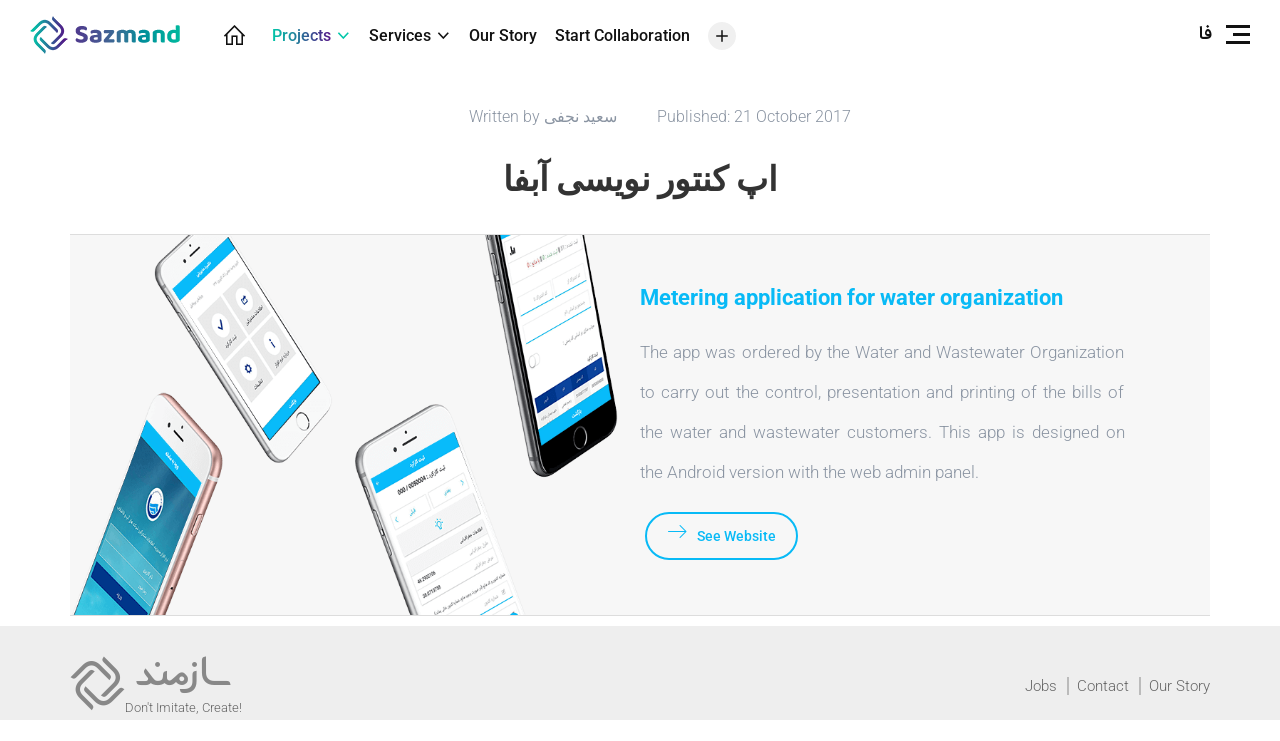

--- FILE ---
content_type: text/html; charset=utf-8
request_url: http://sazmand.com/en/projects/industry/28-abfa
body_size: 4800
content:
<!DOCTYPE html><html lang=en-GB dir=ltr><head><meta name=viewport content="width=device-width, initial-scale=1.0"><meta http-equiv=X-UA-Compatible content="IE=edge"/><link rel=icon type=image/x-icon href=/templates/g5_sazmand/images/favicon.png /><link rel=apple-touch-icon sizes=180x180 href=/templates/g5_sazmand/images/touchicon.png><link rel=icon sizes=192x192 href=/templates/g5_sazmand/images/touchicon.png><meta charset=utf-8 /><base href=http://sazmand.com/en/projects/industry/28-abfa /><meta name=keywords content="website,application,ios,android,angular,joomla,html,css,javascript,website design,mobile application, responsive"/><meta name=author content="سعید نجفی"/><meta name=description content="Website and Mobile Application Development"/><title>اپ کنتور نویسی آبفا</title><link rel=stylesheet href=/media/plg_jchoptimize/assets/gz/1/0/3f7f6857d3a56d5ae9ec3a9365554f3a.css /> <script type=application/ld+json>{"@context":"https://schema.org","@type":"Organization","url":"http://sazmand.com","logo":"http://sazmand.com/images/logo.png"}</script> <script type=application/ld+json>{"@context":"http://schema.org/","@type":"LocalBusiness","name":"شرکت طراحی وب سایت و اپلیکیشن موبایل سازمند","url":"http://sazmand.com/","image":"http://sazmand.com/images/sazmand.png","description":"شرکت سازمند به عنوان قوی ترین شرکت شمالغرب ایران در زمینه های طراحی، توسعه و پشتیبانی انواع وب سایت ها، فروشگاه های اینترنتی، اپلیکیشن های موبایل، بهینه سازی موتورهای جستجو، سئو، تبلیغات اینترنتی و تلگرامی، خرید هاست و دامنه، توسعه استارت آپ ها و شبکه های اجتماعی فعالیت دارد.","address":{"@type":"PostalAddress","streetAddress":"پشت مصلی، پلاک 81، طبقه اول","addressLocality":"تبریز","addressRegion":"آذربایجان شرقی","postalCode":"04135575108","addressCountry":"ایران"},"geo":{"@type":"GeoCoordinates","latitude":38.071208,"longitude":46.290129},"telephone":"+984135575108","openingHours":"Mo 9:00 AM-6:00 PM, Tu 9:00 AM-6:00 PM, We 9:00 AM-6:00 PM, Th 9:00 AM-4:00 PM, Sa 9:00 AM-6:00 PM, Su 9:00 AM-6:00 PM"}</script> <script type=application/ld+json>{"@context":"https://schema.org","@type":"BreadcrumbList","itemListElement":[{"@type":"ListItem","position":1,"item":{"@id":"http://sazmand.com/en/","name":"سازمند"}},{"@type":"ListItem","position":2,"item":{"@id":"http://sazmand.com/en/projects","name":"Projects"}},{"@type":"ListItem","position":3,"item":{"@id":"http://sazmand.com/en/projects/industry?filter_tag=#new#industrial%20software&amp;Itemid=175","name":"Industrial Software"}},{"@type":"ListItem","position":4,"item":{"@id":"http://sazmand.com/en/projects/industry/28-abfa","name":"اپ کنتور نویسی آبفا"}}]}</script> <!--[if (gte IE 8)&(lte IE 9)]>
        
        
        
        <![endif]--><meta name=theme-color content=#551487><meta name=robots content="index, follow"><meta name=author content=Sazmand><meta name=copyright content=http://www.sazmand.com><meta name=distribution content=global><meta name=Rating content=General><meta name=document-type content=Public><meta name=document-rating content="Safe for Kids"><meta name=googlebot content=index><meta name=resource-type content=document><meta name=expires content=never><meta name=document-distribution content=Global><meta http-equiv=imagetoolbar content=no><link rel=alternate hreflang=fa href=http://www.sazmand.com><link rel=alternate hreflang=x-default href=http://www.sazmand.com><meta property=og:title content=سازمند /><meta property=og:image content=http://sazmand.com/templates/g5_sazmand/images/touchicon.png /><meta property=og:description content="سازمند، مجری وب سایت های سازمانی، شرکتی، فروشگاهی و اپلیکیشن موبایل"/><meta name=geo.region content=IR-01 /><meta name=geo.placename content=Tabriz /><link rel=canonical href=http://sazmand.com /><noscript><style>img[data-jchll=true]{display:none}</style> </noscript> 



<meta name="google-site-verification" content="IC2nC9GhXlE2sjVmggju5rtfEE8LL5UL65orNkVRGkY" />


<script>
  (function(i,s,o,g,r,a,m){i['GoogleAnalyticsObject']=r;i[r]=i[r]||function(){
  (i[r].q=i[r].q||[]).push(arguments)},i[r].l=1*new Date();a=s.createElement(o),
  m=s.getElementsByTagName(o)[0];a.async=1;a.src=g;m.parentNode.insertBefore(a,m)
  })(window,document,'script','//www.google-analytics.com/analytics.js','ga');

  ga('create', 'UA-110305974-1', 'auto');
  ga('send', 'pageview');

</script>
<!-- Universal Google Analytics Plugin by PB Web Development -->


</head><body class="gantry site com_content view-article no-layout no-task dir-ltr itemid-175 outline-12 g-offcanvas-left g-sazmand g-style-preset1" id=sazmand><div id=g-offcanvas data-g-offcanvas-swipe=0 data-g-offcanvas-css3=1><div class=g-grid><div class="g-block size-100"><div class="g-content g-particle"><div id=g-mobilemenu-container data-g-menu-breakpoint=48rem></div></div></div></div></div><div id=g-page-surround class=uk-offcanvas-content><div class="g-offcanvas-hide g-offcanvas-toggle" data-offcanvas-toggle><i class="fa fa-fw fa-bars" aria-hidden=true></i></div><header id=g-fixedmenu class=saz-fixedmenu uk-sticky=""><div class=g-grid><div class="g-block size-30"><div class=g-content><div class=platform-content><div class="moduletable "><div class=custom><div class=menuleft><div class=menu-language><a href=/fa/>فارسی</a></div> <a class="menu-offcanvas-main  uk-margin-small-left" href=#offcanvas uk-toggle=""> <span class=line1></span> <span class=line2></span> <span class=line3></span> </a></div></div></div></div></div></div><div class="g-block size-55"><div class="g-content g-particle"> <nav class=g-main-nav role=navigation data-g-hover-expand=true><ul class=g-toplevel> <li class="g-menu-item g-menu-item-type-component g-menu-item-164 g-standard  "> <a class=g-menu-item-container href=/en/ title=Home> <i class=icon-Home-win10 aria-hidden=true></i> <span class=g-menu-item-content> </span> </a> </li> <li class="g-menu-item g-menu-item-type-component g-menu-item-165 g-parent active g-fullwidth g-menu-item-link-parent "> <a class=g-menu-item-container href=/en/projects> <span class=g-menu-item-content> <span class=g-menu-item-title>Projects</span> </span> <span class=g-menu-parent-indicator data-g-menuparent=""></span> </a> <ul class="g-dropdown g-inactive g-no-animation "> <li class=g-dropdown-column><div class=g-grid><div class="g-block size-100"><ul class=g-sublevel> <li class="g-level-1 g-go-back"> <a class=g-menu-item-container href=# data-g-menuparent=""><span>Back</span></a> </li> <li class="g-menu-item g-menu-item-type-alias g-menu-item-166  "> <a class=g-menu-item-container href=/en/projects> <span class=g-menu-item-content> <span class=g-menu-item-title>All</span> </span> </a> </li> <li class="g-menu-item g-menu-item-type-component g-menu-item-167  "> <a class=g-menu-item-container href=/en/projects/organ> <span class=g-menu-item-content> <span class=g-menu-item-title>Organization</span> </span> </a> </li> <li class="g-menu-item g-menu-item-type-component g-menu-item-168  "> <a class=g-menu-item-container href=/en/projects/corporative> <span class=g-menu-item-content> <span class=g-menu-item-title>Corporative</span> </span> </a> </li> <li class="g-menu-item g-menu-item-type-component g-menu-item-169  "> <a class=g-menu-item-container href=/en/projects/shop> <span class=g-menu-item-content> <span class=g-menu-item-title>Online Shop</span> </span> </a> </li> <li class="g-menu-item g-menu-item-type-component g-menu-item-170  "> <a class=g-menu-item-container href=/en/projects/startup> <span class=g-menu-item-content> <span class=g-menu-item-title>Startup</span> </span> </a> </li> <li class="g-menu-item g-menu-item-type-component g-menu-item-171  "> <a class=g-menu-item-container href=/en/projects/application> <span class=g-menu-item-content> <span class=g-menu-item-title>Mobile Apps</span> </span> </a> </li> <li class="g-menu-item g-menu-item-type-component g-menu-item-172  "> <a class=g-menu-item-container href=/en/projects/magazine> <span class=g-menu-item-content> <span class=g-menu-item-title>Magazine</span> </span> </a> </li> <li class="g-menu-item g-menu-item-type-component g-menu-item-173  "> <a class=g-menu-item-container href=/en/projects/personal> <span class=g-menu-item-content> <span class=g-menu-item-title>Personal</span> </span> </a> </li> <li class="g-menu-item g-menu-item-type-component g-menu-item-174  "> <a class=g-menu-item-container href=/en/projects/graphic> <span class=g-menu-item-content> <span class=g-menu-item-title>Graphic Design</span> </span> </a> </li> <li class="g-menu-item g-menu-item-type-component g-menu-item-175 active  "> <a class=g-menu-item-container href=/en/projects/industry> <span class=g-menu-item-content> <span class=g-menu-item-title>Industrial Software</span> </span> </a> </li> </ul> </div> </div> </li> </ul> </li> <li class="g-menu-item g-menu-item-type-component g-menu-item-176 g-parent g-fullwidth g-menu-item-link-parent "> <a class=g-menu-item-container href=/en/services> <span class=g-menu-item-content> <span class=g-menu-item-title>Services</span> </span> <span class=g-menu-parent-indicator data-g-menuparent=""></span> </a> <ul class="g-dropdown g-inactive g-no-animation "> <li class=g-dropdown-column><div class=g-grid><div class="g-block size-100"><ul class=g-sublevel> <li class="g-level-1 g-go-back"> <a class=g-menu-item-container href=# data-g-menuparent=""><span>Back</span></a> </li> <li class="g-menu-item g-menu-item-type-url g-menu-item-177  "> <a class=g-menu-item-container href=/en/services#all> <span class=g-menu-item-content> <span class=g-menu-item-title>All</span> </span> </a> </li> <li class="g-menu-item g-menu-item-type-url g-menu-item-178  "> <a class=g-menu-item-container href=/en/services#website> <span class=g-menu-item-content> <span class=g-menu-item-title>Website Design</span> </span> </a> </li> <li class="g-menu-item g-menu-item-type-url g-menu-item-179  "> <a class=g-menu-item-container href=/en/services#application> <span class=g-menu-item-content> <span class=g-menu-item-title>Mobile App Desing</span> </span> </a> </li> <li class="g-menu-item g-menu-item-type-url g-menu-item-180  "> <a class=g-menu-item-container href=/en/services#ecommerce> <span class=g-menu-item-content> <span class=g-menu-item-title>E-Commerce</span> </span> </a> </li> <li class="g-menu-item g-menu-item-type-url g-menu-item-181  "> <a class=g-menu-item-container href=/en/services#seo> <span class=g-menu-item-content> <span class=g-menu-item-title>SEO</span> </span> </a> </li> <li class="g-menu-item g-menu-item-type-url g-menu-item-182  "> <a class=g-menu-item-container href=/en/services#server> <span class=g-menu-item-content> <span class=g-menu-item-title>Server &amp; Domain</span> </span> </a> </li> <li class="g-menu-item g-menu-item-type-url g-menu-item-183  "> <a class=g-menu-item-container href=/en/services#marketing> <span class=g-menu-item-content> <span class=g-menu-item-title>Advertising</span> </span> </a> </li> <li class="g-menu-item g-menu-item-type-url g-menu-item-184  "> <a class=g-menu-item-container href=/en/services#startup> <span class=g-menu-item-content> <span class=g-menu-item-title>Startup Development</span> </span> </a> </li> </ul> </div> </div> </li> </ul> </li> <li class="g-menu-item g-menu-item-type-component g-menu-item-185 g-standard  "> <a class=g-menu-item-container href=/en/story> <span class=g-menu-item-content> <span class=g-menu-item-title>Our Story</span> </span> </a> </li> <li class="g-menu-item g-menu-item-type-component g-menu-item-187 g-standard  "> <a class=g-menu-item-container href=/en/start> <span class=g-menu-item-content> <span class=g-menu-item-title>Start Collaboration</span> </span> </a> </li> <li class="g-menu-item g-menu-item-type-separator g-menu-item-188 g-parent g-fullwidth  "><div class=g-menu-item-container data-g-menuparent=""> <i class=icon-plus aria-hidden=true></i> <span class="g-separator g-menu-item-content" title=More> </span> <span class=g-menu-parent-indicator></span> </div><ul class="g-dropdown g-inactive g-no-animation "> <li class=g-dropdown-column><div class=g-grid><div class="g-block size-100"><ul class=g-sublevel> <li class="g-level-1 g-go-back"> <a class=g-menu-item-container href=# data-g-menuparent=""><span>Back</span></a> </li> <li class="g-menu-item g-menu-item-type-component g-menu-item-190  "> <a class=g-menu-item-container href=/en/more/pay> <span class=g-menu-item-content> <span class=g-menu-item-title>Online Payment</span> </span> </a> </li> <li class="g-menu-item g-menu-item-type-component g-menu-item-191  "> <a class=g-menu-item-container href=/en/more/jobs> <span class=g-menu-item-content> <span class=g-menu-item-title>Jobs</span> </span> </a> </li> <li class="g-menu-item g-menu-item-type-component g-menu-item-193  "> <a class=g-menu-item-container href=/en/more/contact> <span class=g-menu-item-content> <span class=g-menu-item-title>Contact</span> </span> </a> </li> </ul> </div> </div> </li> </ul> </li> </ul> </nav> </div> </div><div class="g-block size-15"><div class=g-content><div class=platform-content><div class="moduletable "><div class=custom><div><a class=logo href=/en><img alt=Sazmand src=[data-uri] data-src=/images/logo-sazmand-en.png data-jchll=true title="Sazmand Website & Mobile Application Design" width=150 height=50 /><noscript><img alt=Sazmand src=/images/logo-sazmand-en.png title="Sazmand Website & Mobile Application Design" width=150 height=50 /></noscript></a></div></div></div></div></div></div></div></header><section id=g-container-main class="g-wrapper saz-container-main"><div class=g-grid><div class="g-block size-100"> <main id=g-main class=saz-main><div class=g-grid><div class="g-block size-100"><div class=g-system-messages> </div> </div> </div><div class=g-grid><div class="g-block size-100"><div class=g-content><div class="platform-content row-fluid"><div class=span12><div class="sazarticle item-page" itemscope itemtype=https://schema.org/Article><meta itemprop=inLanguage content=en-GB /><dl class="article-info muted"> <dt class=article-info-term> </dt><dd class=createdby itemprop=author itemscope itemtype=https://schema.org/Person> Written by <span itemprop=name>سعید نجفی</span> </dd><dd class=published> <span class=icon-calendar aria-hidden=true></span> <time datetime=2017-10-21T19:20:48+00:00 itemprop=datePublished> Published: 21 October 2017 </time> </dd> </dl><div class=page-header><h2 itemprop=headline> اپ کنتور نویسی آبفا </h2></div><div class=articleBody itemprop=articleBody><div class="project abfa uk-child-width-1-2@m uk-grid-collapse uk-flex-middle" uk-grid><div class=abfa-img> <img src=[data-uri] data-src=/images/projects/abfa.png data-jchll=true alt="" width=800 height=533 /><noscript><img src=/images/projects/abfa.png alt="" width=800 height=533 /></noscript></div><div class=abfa-txt><h2> Metering application for water organization </h2><p> The app was ordered by the Water and Wastewater Organization to carry out the control, presentation and printing of the bills of the water and wastewater customers. This app is designed on the Android version with the web admin panel. </p><div class=links> <a class=readmorelink>More Details<span class=icon-arrow-right2></span></a> <a class=mainlink>See Website<span class=icon-arrow-right2></span></a> </div></div></div></div></div></div></div></div></div></div></main> </div> </div> </section><div id=g-bottom class=saz-bottom><div class=g-grid><div class="g-block size-100"><div class=g-content><div class=platform-content><div class="moduletable "><div class=custom><div id=offcanvas uk-offcanvas="flip: false;overlay: true;mode: push"><div class=uk-offcanvas-bar> <a class="mainoffcanvas-close close-arrow-left uk-offcanvas-close" uk-close=""> <span class=line1></span> <span class=line2></span> <span class=line3></span> </a> <div class=mainoff><div class=offlogo> <img alt=SAZMAND src=/images/logo.svg title="Logo Sazmand"> <br> <img alt=SAZMAND src=[data-uri] data-src=/images/sazmand-en.png data-jchll=true title="Sazmand website design" width=250 height=100 /><noscript><img alt=SAZMAND src=/images/sazmand-en.png title="Sazmand website design" width=250 height=100 /></noscript></div><div class=offtel> <a href=/fa/ class=off-fa>فارسی</a> </div><ul> <li><a href=/en/><b>Sazmand</b>Home Page</a></li> <li><a href=/en/projects><b>Projects</b>Our Portfolios</a></li> <li><a href=/en/services><b>Services</b>Our Services & Expertise</a></li> <li><a href=/en/story><b>Our Story</b>About Sazmand</a></li> <li><a href=/en/start><b>Start Collaboration</b>Submit Order</a></li> </ul><ul class=mobilemore> <li><a href=/en/more/pay><b>Online Payment</b>Fast Deposit</a></li> <li><a href=/en/more/jobs><b>Jobs</b>Start Living in Sazmand</a></li> <li><a href=/en/more/contact><b>Contact Us</b>Stay in Touch</a></li> </ul> </div> </div> </div> </div> </div></div></div></div></div></div><footer id=g-footer class=saz-footer><div class=g-grid><div class="g-block size-50"><div class=g-content><div class=platform-content><div class="moduletable "><div class=custom><div class=footerleft><div class=icon-sazmand-logo></div><div class=footer-sazmand-text><div class=icon-sazmand-text></div><div class=create>Don't Imitate, Create!</div></div></div></div></div></div></div></div><div class="g-block size-50"><div class=g-content><div class=platform-content><div class="moduletable "><ul class="nav menu mod-list"> <li class=item-194><a href=/en/story>Our Story</a></li><li class=item-195><a href=/en/more/contact>Contact</a></li><li class=item-196><a href=/en/more/jobs>Jobs</a></li></ul></div></div></div></div></div></footer></div> <script src=/media/plg_jchoptimize/assets/gz/1/0/d772644187094c616e4159cf8547b4b1.js defer async></script> </body> </html>

--- FILE ---
content_type: text/css;charset=UTF-8
request_url: http://sazmand.com/media/plg_jchoptimize/assets/gz/1/0/3f7f6857d3a56d5ae9ec3a9365554f3a.css
body_size: 96738
content:
@charset "utf-8";.lazy-hidden{opacity:0}.lazy-loaded{-webkit-transition:opacity 0.3s;-moz-transition:opacity 0.3s;-ms-transition:opacity 0.3s;-o-transition:opacity 0.3s;transition:opacity 0.3s;opacity:1}
.g-main-nav .g-dropdown,.g-main-nav .g-standard .g-dropdown .g-dropdown{position:absolute;top:auto;left:auto;opacity:0;visibility:hidden;overflow:hidden}.g-main-nav .g-standard .g-dropdown.g-active,.g-main-nav .g-fullwidth .g-dropdown.g-active{opacity:1;visibility:visible;overflow:visible}.g-main-nav ul,#g-mobilemenu-container ul{margin:0;padding:0;list-style:none}@-webkit-viewport{width:device-width}@-moz-viewport{width:device-width}@-ms-viewport{width:device-width}@-o-viewport{width:device-width}@viewport{width:device-width}html{height:100%;font-size:100%;-ms-text-size-adjust:100%;-webkit-text-size-adjust:100%;box-sizing:border-box}*,*::before,*::after{box-sizing:inherit}body{margin:0}#g-page-surround{min-height:100vh;position:relative;overflow:hidden}article,aside,details,footer,header,hgroup,main,nav,section,summary{display:block}audio,canvas,progress,video{display:inline-block;vertical-align:baseline}audio:not([controls]){display:none;height:0}[hidden],template{display:none}a{background:transparent;text-decoration:none}a:active,a:hover{outline:0}abbr[title]{border-bottom:1px dotted}b,strong{font-weight:bold}dfn{font-style:italic}mark{background:#ff0;color:#000}sub,sup{line-height:0;position:relative;vertical-align:baseline}sup{top:-0.5em}sub{bottom:-0.25em}img{width:auto\9;height:auto;max-width:100%;display:inline-block;vertical-align:middle;border:0;-ms-interpolation-mode:bicubic}iframe,svg{max-width:100%}svg:not(:root){overflow:hidden}figure{margin:1em 40px}hr{height:0}pre{overflow:auto}code{vertical-align:bottom}button,input,optgroup,select,textarea{color:inherit;font:inherit;margin:0}button{overflow:visible}button,select{text-transform:none}button,html input[type="button"],input[type="reset"],input[type="submit"]{-webkit-appearance:button;cursor:pointer}button[disabled],html input[disabled]{cursor:default}button::-moz-focus-inner,input::-moz-focus-inner{border:0;padding:0}input{line-height:normal}input[type="checkbox"],input[type="radio"]{padding:0}input[type="number"]::-webkit-inner-spin-button,input[type="number"]::-webkit-outer-spin-button{height:auto}input[type="search"]{-webkit-appearance:textfield}input[type="search"]::-webkit-search-cancel-button,input[type="search"]::-webkit-search-decoration{-webkit-appearance:none}legend{border:0;padding:0}textarea{overflow:auto}optgroup{font-weight:bold}table{border-collapse:collapse;border-spacing:0;width:100%}tr,td,th{vertical-align:middle}th,td{padding:0.375rem 0}th{text-align:left}@media print{body{background:#fff !important;color:#000 !important}}.g-container{margin:0 auto;padding:0}.g-block .g-container{width:auto}.g-grid{display:-webkit-box;display:-moz-box;display:box;display:-webkit-flex;display:-moz-flex;display:-ms-flexbox;display:flex;-webkit-flex-flow:row wrap;-moz-flex-flow:row wrap;flex-flow:row wrap;list-style:none;margin:0;padding:0;text-rendering:optimizespeed}.g-grid.nowrap{-webkit-flex-flow:row;-moz-flex-flow:row;flex-flow:row}.g-block{-webkit-box-flex:1;-moz-box-flex:1;box-flex:1;-webkit-flex:1;-moz-flex:1;-ms-flex:1;flex:1;min-width:0;min-height:0}.first-block{-webkit-box-ordinal-group:0;-webkit-order:-1;-ms-flex-order:-1;order:-1}.last-block{-webkit-box-ordinal-group:2;-webkit-order:1;-ms-flex-order:1;order:1}.size-5{-webkit-box-flex:0;-moz-box-flex:0;box-flex:0;-webkit-flex:0 5%;-moz-flex:0 5%;-ms-flex:0 5%;flex:0 5%;width:5%}.size-6{-webkit-box-flex:0;-moz-box-flex:0;box-flex:0;-webkit-flex:0 6%;-moz-flex:0 6%;-ms-flex:0 6%;flex:0 6%;width:6%}.size-7{-webkit-box-flex:0;-moz-box-flex:0;box-flex:0;-webkit-flex:0 7%;-moz-flex:0 7%;-ms-flex:0 7%;flex:0 7%;width:7%}.size-8{-webkit-box-flex:0;-moz-box-flex:0;box-flex:0;-webkit-flex:0 8%;-moz-flex:0 8%;-ms-flex:0 8%;flex:0 8%;width:8%}.size-9{-webkit-box-flex:0;-moz-box-flex:0;box-flex:0;-webkit-flex:0 9%;-moz-flex:0 9%;-ms-flex:0 9%;flex:0 9%;width:9%}.size-10{-webkit-box-flex:0;-moz-box-flex:0;box-flex:0;-webkit-flex:0 10%;-moz-flex:0 10%;-ms-flex:0 10%;flex:0 10%;width:10%}.size-11{-webkit-box-flex:0;-moz-box-flex:0;box-flex:0;-webkit-flex:0 11%;-moz-flex:0 11%;-ms-flex:0 11%;flex:0 11%;width:11%}.size-12{-webkit-box-flex:0;-moz-box-flex:0;box-flex:0;-webkit-flex:0 12%;-moz-flex:0 12%;-ms-flex:0 12%;flex:0 12%;width:12%}.size-13{-webkit-box-flex:0;-moz-box-flex:0;box-flex:0;-webkit-flex:0 13%;-moz-flex:0 13%;-ms-flex:0 13%;flex:0 13%;width:13%}.size-14{-webkit-box-flex:0;-moz-box-flex:0;box-flex:0;-webkit-flex:0 14%;-moz-flex:0 14%;-ms-flex:0 14%;flex:0 14%;width:14%}.size-15{-webkit-box-flex:0;-moz-box-flex:0;box-flex:0;-webkit-flex:0 15%;-moz-flex:0 15%;-ms-flex:0 15%;flex:0 15%;width:15%}.size-16{-webkit-box-flex:0;-moz-box-flex:0;box-flex:0;-webkit-flex:0 16%;-moz-flex:0 16%;-ms-flex:0 16%;flex:0 16%;width:16%}.size-17{-webkit-box-flex:0;-moz-box-flex:0;box-flex:0;-webkit-flex:0 17%;-moz-flex:0 17%;-ms-flex:0 17%;flex:0 17%;width:17%}.size-18{-webkit-box-flex:0;-moz-box-flex:0;box-flex:0;-webkit-flex:0 18%;-moz-flex:0 18%;-ms-flex:0 18%;flex:0 18%;width:18%}.size-19{-webkit-box-flex:0;-moz-box-flex:0;box-flex:0;-webkit-flex:0 19%;-moz-flex:0 19%;-ms-flex:0 19%;flex:0 19%;width:19%}.size-20{-webkit-box-flex:0;-moz-box-flex:0;box-flex:0;-webkit-flex:0 20%;-moz-flex:0 20%;-ms-flex:0 20%;flex:0 20%;width:20%}.size-21{-webkit-box-flex:0;-moz-box-flex:0;box-flex:0;-webkit-flex:0 21%;-moz-flex:0 21%;-ms-flex:0 21%;flex:0 21%;width:21%}.size-22{-webkit-box-flex:0;-moz-box-flex:0;box-flex:0;-webkit-flex:0 22%;-moz-flex:0 22%;-ms-flex:0 22%;flex:0 22%;width:22%}.size-23{-webkit-box-flex:0;-moz-box-flex:0;box-flex:0;-webkit-flex:0 23%;-moz-flex:0 23%;-ms-flex:0 23%;flex:0 23%;width:23%}.size-24{-webkit-box-flex:0;-moz-box-flex:0;box-flex:0;-webkit-flex:0 24%;-moz-flex:0 24%;-ms-flex:0 24%;flex:0 24%;width:24%}.size-25{-webkit-box-flex:0;-moz-box-flex:0;box-flex:0;-webkit-flex:0 25%;-moz-flex:0 25%;-ms-flex:0 25%;flex:0 25%;width:25%}.size-26{-webkit-box-flex:0;-moz-box-flex:0;box-flex:0;-webkit-flex:0 26%;-moz-flex:0 26%;-ms-flex:0 26%;flex:0 26%;width:26%}.size-27{-webkit-box-flex:0;-moz-box-flex:0;box-flex:0;-webkit-flex:0 27%;-moz-flex:0 27%;-ms-flex:0 27%;flex:0 27%;width:27%}.size-28{-webkit-box-flex:0;-moz-box-flex:0;box-flex:0;-webkit-flex:0 28%;-moz-flex:0 28%;-ms-flex:0 28%;flex:0 28%;width:28%}.size-29{-webkit-box-flex:0;-moz-box-flex:0;box-flex:0;-webkit-flex:0 29%;-moz-flex:0 29%;-ms-flex:0 29%;flex:0 29%;width:29%}.size-30{-webkit-box-flex:0;-moz-box-flex:0;box-flex:0;-webkit-flex:0 30%;-moz-flex:0 30%;-ms-flex:0 30%;flex:0 30%;width:30%}.size-31{-webkit-box-flex:0;-moz-box-flex:0;box-flex:0;-webkit-flex:0 31%;-moz-flex:0 31%;-ms-flex:0 31%;flex:0 31%;width:31%}.size-32{-webkit-box-flex:0;-moz-box-flex:0;box-flex:0;-webkit-flex:0 32%;-moz-flex:0 32%;-ms-flex:0 32%;flex:0 32%;width:32%}.size-33{-webkit-box-flex:0;-moz-box-flex:0;box-flex:0;-webkit-flex:0 33%;-moz-flex:0 33%;-ms-flex:0 33%;flex:0 33%;width:33%}.size-34{-webkit-box-flex:0;-moz-box-flex:0;box-flex:0;-webkit-flex:0 34%;-moz-flex:0 34%;-ms-flex:0 34%;flex:0 34%;width:34%}.size-35{-webkit-box-flex:0;-moz-box-flex:0;box-flex:0;-webkit-flex:0 35%;-moz-flex:0 35%;-ms-flex:0 35%;flex:0 35%;width:35%}.size-36{-webkit-box-flex:0;-moz-box-flex:0;box-flex:0;-webkit-flex:0 36%;-moz-flex:0 36%;-ms-flex:0 36%;flex:0 36%;width:36%}.size-37{-webkit-box-flex:0;-moz-box-flex:0;box-flex:0;-webkit-flex:0 37%;-moz-flex:0 37%;-ms-flex:0 37%;flex:0 37%;width:37%}.size-38{-webkit-box-flex:0;-moz-box-flex:0;box-flex:0;-webkit-flex:0 38%;-moz-flex:0 38%;-ms-flex:0 38%;flex:0 38%;width:38%}.size-39{-webkit-box-flex:0;-moz-box-flex:0;box-flex:0;-webkit-flex:0 39%;-moz-flex:0 39%;-ms-flex:0 39%;flex:0 39%;width:39%}.size-40{-webkit-box-flex:0;-moz-box-flex:0;box-flex:0;-webkit-flex:0 40%;-moz-flex:0 40%;-ms-flex:0 40%;flex:0 40%;width:40%}.size-41{-webkit-box-flex:0;-moz-box-flex:0;box-flex:0;-webkit-flex:0 41%;-moz-flex:0 41%;-ms-flex:0 41%;flex:0 41%;width:41%}.size-42{-webkit-box-flex:0;-moz-box-flex:0;box-flex:0;-webkit-flex:0 42%;-moz-flex:0 42%;-ms-flex:0 42%;flex:0 42%;width:42%}.size-43{-webkit-box-flex:0;-moz-box-flex:0;box-flex:0;-webkit-flex:0 43%;-moz-flex:0 43%;-ms-flex:0 43%;flex:0 43%;width:43%}.size-44{-webkit-box-flex:0;-moz-box-flex:0;box-flex:0;-webkit-flex:0 44%;-moz-flex:0 44%;-ms-flex:0 44%;flex:0 44%;width:44%}.size-45{-webkit-box-flex:0;-moz-box-flex:0;box-flex:0;-webkit-flex:0 45%;-moz-flex:0 45%;-ms-flex:0 45%;flex:0 45%;width:45%}.size-46{-webkit-box-flex:0;-moz-box-flex:0;box-flex:0;-webkit-flex:0 46%;-moz-flex:0 46%;-ms-flex:0 46%;flex:0 46%;width:46%}.size-47{-webkit-box-flex:0;-moz-box-flex:0;box-flex:0;-webkit-flex:0 47%;-moz-flex:0 47%;-ms-flex:0 47%;flex:0 47%;width:47%}.size-48{-webkit-box-flex:0;-moz-box-flex:0;box-flex:0;-webkit-flex:0 48%;-moz-flex:0 48%;-ms-flex:0 48%;flex:0 48%;width:48%}.size-49{-webkit-box-flex:0;-moz-box-flex:0;box-flex:0;-webkit-flex:0 49%;-moz-flex:0 49%;-ms-flex:0 49%;flex:0 49%;width:49%}.size-50{-webkit-box-flex:0;-moz-box-flex:0;box-flex:0;-webkit-flex:0 50%;-moz-flex:0 50%;-ms-flex:0 50%;flex:0 50%;width:50%}.size-51{-webkit-box-flex:0;-moz-box-flex:0;box-flex:0;-webkit-flex:0 51%;-moz-flex:0 51%;-ms-flex:0 51%;flex:0 51%;width:51%}.size-52{-webkit-box-flex:0;-moz-box-flex:0;box-flex:0;-webkit-flex:0 52%;-moz-flex:0 52%;-ms-flex:0 52%;flex:0 52%;width:52%}.size-53{-webkit-box-flex:0;-moz-box-flex:0;box-flex:0;-webkit-flex:0 53%;-moz-flex:0 53%;-ms-flex:0 53%;flex:0 53%;width:53%}.size-54{-webkit-box-flex:0;-moz-box-flex:0;box-flex:0;-webkit-flex:0 54%;-moz-flex:0 54%;-ms-flex:0 54%;flex:0 54%;width:54%}.size-55{-webkit-box-flex:0;-moz-box-flex:0;box-flex:0;-webkit-flex:0 55%;-moz-flex:0 55%;-ms-flex:0 55%;flex:0 55%;width:55%}.size-56{-webkit-box-flex:0;-moz-box-flex:0;box-flex:0;-webkit-flex:0 56%;-moz-flex:0 56%;-ms-flex:0 56%;flex:0 56%;width:56%}.size-57{-webkit-box-flex:0;-moz-box-flex:0;box-flex:0;-webkit-flex:0 57%;-moz-flex:0 57%;-ms-flex:0 57%;flex:0 57%;width:57%}.size-58{-webkit-box-flex:0;-moz-box-flex:0;box-flex:0;-webkit-flex:0 58%;-moz-flex:0 58%;-ms-flex:0 58%;flex:0 58%;width:58%}.size-59{-webkit-box-flex:0;-moz-box-flex:0;box-flex:0;-webkit-flex:0 59%;-moz-flex:0 59%;-ms-flex:0 59%;flex:0 59%;width:59%}.size-60{-webkit-box-flex:0;-moz-box-flex:0;box-flex:0;-webkit-flex:0 60%;-moz-flex:0 60%;-ms-flex:0 60%;flex:0 60%;width:60%}.size-61{-webkit-box-flex:0;-moz-box-flex:0;box-flex:0;-webkit-flex:0 61%;-moz-flex:0 61%;-ms-flex:0 61%;flex:0 61%;width:61%}.size-62{-webkit-box-flex:0;-moz-box-flex:0;box-flex:0;-webkit-flex:0 62%;-moz-flex:0 62%;-ms-flex:0 62%;flex:0 62%;width:62%}.size-63{-webkit-box-flex:0;-moz-box-flex:0;box-flex:0;-webkit-flex:0 63%;-moz-flex:0 63%;-ms-flex:0 63%;flex:0 63%;width:63%}.size-64{-webkit-box-flex:0;-moz-box-flex:0;box-flex:0;-webkit-flex:0 64%;-moz-flex:0 64%;-ms-flex:0 64%;flex:0 64%;width:64%}.size-65{-webkit-box-flex:0;-moz-box-flex:0;box-flex:0;-webkit-flex:0 65%;-moz-flex:0 65%;-ms-flex:0 65%;flex:0 65%;width:65%}.size-66{-webkit-box-flex:0;-moz-box-flex:0;box-flex:0;-webkit-flex:0 66%;-moz-flex:0 66%;-ms-flex:0 66%;flex:0 66%;width:66%}.size-67{-webkit-box-flex:0;-moz-box-flex:0;box-flex:0;-webkit-flex:0 67%;-moz-flex:0 67%;-ms-flex:0 67%;flex:0 67%;width:67%}.size-68{-webkit-box-flex:0;-moz-box-flex:0;box-flex:0;-webkit-flex:0 68%;-moz-flex:0 68%;-ms-flex:0 68%;flex:0 68%;width:68%}.size-69{-webkit-box-flex:0;-moz-box-flex:0;box-flex:0;-webkit-flex:0 69%;-moz-flex:0 69%;-ms-flex:0 69%;flex:0 69%;width:69%}.size-70{-webkit-box-flex:0;-moz-box-flex:0;box-flex:0;-webkit-flex:0 70%;-moz-flex:0 70%;-ms-flex:0 70%;flex:0 70%;width:70%}.size-71{-webkit-box-flex:0;-moz-box-flex:0;box-flex:0;-webkit-flex:0 71%;-moz-flex:0 71%;-ms-flex:0 71%;flex:0 71%;width:71%}.size-72{-webkit-box-flex:0;-moz-box-flex:0;box-flex:0;-webkit-flex:0 72%;-moz-flex:0 72%;-ms-flex:0 72%;flex:0 72%;width:72%}.size-73{-webkit-box-flex:0;-moz-box-flex:0;box-flex:0;-webkit-flex:0 73%;-moz-flex:0 73%;-ms-flex:0 73%;flex:0 73%;width:73%}.size-74{-webkit-box-flex:0;-moz-box-flex:0;box-flex:0;-webkit-flex:0 74%;-moz-flex:0 74%;-ms-flex:0 74%;flex:0 74%;width:74%}.size-75{-webkit-box-flex:0;-moz-box-flex:0;box-flex:0;-webkit-flex:0 75%;-moz-flex:0 75%;-ms-flex:0 75%;flex:0 75%;width:75%}.size-76{-webkit-box-flex:0;-moz-box-flex:0;box-flex:0;-webkit-flex:0 76%;-moz-flex:0 76%;-ms-flex:0 76%;flex:0 76%;width:76%}.size-77{-webkit-box-flex:0;-moz-box-flex:0;box-flex:0;-webkit-flex:0 77%;-moz-flex:0 77%;-ms-flex:0 77%;flex:0 77%;width:77%}.size-78{-webkit-box-flex:0;-moz-box-flex:0;box-flex:0;-webkit-flex:0 78%;-moz-flex:0 78%;-ms-flex:0 78%;flex:0 78%;width:78%}.size-79{-webkit-box-flex:0;-moz-box-flex:0;box-flex:0;-webkit-flex:0 79%;-moz-flex:0 79%;-ms-flex:0 79%;flex:0 79%;width:79%}.size-80{-webkit-box-flex:0;-moz-box-flex:0;box-flex:0;-webkit-flex:0 80%;-moz-flex:0 80%;-ms-flex:0 80%;flex:0 80%;width:80%}.size-81{-webkit-box-flex:0;-moz-box-flex:0;box-flex:0;-webkit-flex:0 81%;-moz-flex:0 81%;-ms-flex:0 81%;flex:0 81%;width:81%}.size-82{-webkit-box-flex:0;-moz-box-flex:0;box-flex:0;-webkit-flex:0 82%;-moz-flex:0 82%;-ms-flex:0 82%;flex:0 82%;width:82%}.size-83{-webkit-box-flex:0;-moz-box-flex:0;box-flex:0;-webkit-flex:0 83%;-moz-flex:0 83%;-ms-flex:0 83%;flex:0 83%;width:83%}.size-84{-webkit-box-flex:0;-moz-box-flex:0;box-flex:0;-webkit-flex:0 84%;-moz-flex:0 84%;-ms-flex:0 84%;flex:0 84%;width:84%}.size-85{-webkit-box-flex:0;-moz-box-flex:0;box-flex:0;-webkit-flex:0 85%;-moz-flex:0 85%;-ms-flex:0 85%;flex:0 85%;width:85%}.size-86{-webkit-box-flex:0;-moz-box-flex:0;box-flex:0;-webkit-flex:0 86%;-moz-flex:0 86%;-ms-flex:0 86%;flex:0 86%;width:86%}.size-87{-webkit-box-flex:0;-moz-box-flex:0;box-flex:0;-webkit-flex:0 87%;-moz-flex:0 87%;-ms-flex:0 87%;flex:0 87%;width:87%}.size-88{-webkit-box-flex:0;-moz-box-flex:0;box-flex:0;-webkit-flex:0 88%;-moz-flex:0 88%;-ms-flex:0 88%;flex:0 88%;width:88%}.size-89{-webkit-box-flex:0;-moz-box-flex:0;box-flex:0;-webkit-flex:0 89%;-moz-flex:0 89%;-ms-flex:0 89%;flex:0 89%;width:89%}.size-90{-webkit-box-flex:0;-moz-box-flex:0;box-flex:0;-webkit-flex:0 90%;-moz-flex:0 90%;-ms-flex:0 90%;flex:0 90%;width:90%}.size-91{-webkit-box-flex:0;-moz-box-flex:0;box-flex:0;-webkit-flex:0 91%;-moz-flex:0 91%;-ms-flex:0 91%;flex:0 91%;width:91%}.size-92{-webkit-box-flex:0;-moz-box-flex:0;box-flex:0;-webkit-flex:0 92%;-moz-flex:0 92%;-ms-flex:0 92%;flex:0 92%;width:92%}.size-93{-webkit-box-flex:0;-moz-box-flex:0;box-flex:0;-webkit-flex:0 93%;-moz-flex:0 93%;-ms-flex:0 93%;flex:0 93%;width:93%}.size-94{-webkit-box-flex:0;-moz-box-flex:0;box-flex:0;-webkit-flex:0 94%;-moz-flex:0 94%;-ms-flex:0 94%;flex:0 94%;width:94%}.size-95{-webkit-box-flex:0;-moz-box-flex:0;box-flex:0;-webkit-flex:0 95%;-moz-flex:0 95%;-ms-flex:0 95%;flex:0 95%;width:95%}.size-33-3{-webkit-box-flex:0;-moz-box-flex:0;box-flex:0;-webkit-flex:0 33.33333%;-moz-flex:0 33.33333%;-ms-flex:0 33.33333%;flex:0 33.33333%;width:33.33333%;max-width:33.33333%}.size-16-7{-webkit-box-flex:0;-moz-box-flex:0;box-flex:0;-webkit-flex:0 16.66667%;-moz-flex:0 16.66667%;-ms-flex:0 16.66667%;flex:0 16.66667%;width:16.66667%;max-width:16.66667%}.size-14-3{-webkit-box-flex:0;-moz-box-flex:0;box-flex:0;-webkit-flex:0 14.28571%;-moz-flex:0 14.28571%;-ms-flex:0 14.28571%;flex:0 14.28571%;width:14.28571%;max-width:14.28571%}.size-12-5{-webkit-box-flex:0;-moz-box-flex:0;box-flex:0;-webkit-flex:0 12.5%;-moz-flex:0 12.5%;-ms-flex:0 12.5%;flex:0 12.5%;width:12.5%;max-width:12.5%}.size-11-1{-webkit-box-flex:0;-moz-box-flex:0;box-flex:0;-webkit-flex:0 11.11111%;-moz-flex:0 11.11111%;-ms-flex:0 11.11111%;flex:0 11.11111%;width:11.11111%;max-width:11.11111%}.size-9-1{-webkit-box-flex:0;-moz-box-flex:0;box-flex:0;-webkit-flex:0 9.09091%;-moz-flex:0 9.09091%;-ms-flex:0 9.09091%;flex:0 9.09091%;width:9.09091%;max-width:9.09091%}.size-8-3{-webkit-box-flex:0;-moz-box-flex:0;box-flex:0;-webkit-flex:0 8.33333%;-moz-flex:0 8.33333%;-ms-flex:0 8.33333%;flex:0 8.33333%;width:8.33333%;max-width:8.33333%}.size-100{width:100%;max-width:100%;-webkit-flex-grow:0;-moz-flex-grow:0;flex-grow:0;-ms-flex-positive:0;-webkit-flex-basis:100%;-moz-flex-basis:100%;flex-basis:100%;-ms-flex-preferred-size:100%}.g-main-nav:not(.g-menu-hastouch) .g-dropdown{z-index:10;top:-9999px}.g-main-nav:not(.g-menu-hastouch) .g-dropdown.g-active{top:100%}.g-main-nav:not(.g-menu-hastouch) .g-dropdown .g-dropdown{top:0}.g-main-nav:not(.g-menu-hastouch) .g-fullwidth .g-dropdown.g-active{top:auto}.g-main-nav:not(.g-menu-hastouch) .g-fullwidth .g-dropdown .g-dropdown.g-active{top:0}.g-main-nav .g-toplevel>li{display:inline-block;cursor:pointer;-webkit-transition:background 0.2s ease-out,-webkit-transform 0.2s ease-out;-moz-transition:background 0.2s ease-out,-moz-transform 0.2s ease-out;transition:background 0.2s ease-out,transform 0.2s ease-out}.g-main-nav .g-toplevel>li.g-menu-item-type-particle,.g-main-nav .g-toplevel>li.g-menu-item-type-module{cursor:initial}.g-main-nav .g-toplevel>li .g-menu-item-content{display:inline-block;vertical-align:middle;cursor:pointer}.g-main-nav .g-toplevel>li .g-menu-item-container{-webkit-transition:-webkit-transform 0.2s ease-out;-moz-transition:-moz-transform 0.2s ease-out;transition:transform 0.2s ease-out}.g-main-nav .g-toplevel>li.g-parent .g-menu-parent-indicator{display:inline-block;vertical-align:middle;line-height:normal}.g-main-nav .g-toplevel>li.g-parent .g-menu-parent-indicator:after{display:inline-block;cursor:pointer;width:1.5rem;opacity:0.5;font-family:FontAwesome,serif;content:"\f078";text-align:right}.g-main-nav .g-toplevel>li.g-parent.g-selected>.g-menu-item-container>.g-menu-parent-indicator:after{content:"\f00d"}.g-main-nav .g-dropdown{-webkit-transition:opacity 0.2s ease-out,-webkit-transform 0.2s ease-out;-moz-transition:opacity 0.2s ease-out,-moz-transform 0.2s ease-out;transition:opacity 0.2s ease-out,transform 0.2s ease-out;z-index:1}.g-main-nav .g-sublevel>li{-webkit-transition:background 0.2s ease-out,-webkit-transform 0.2s ease-out;-moz-transition:background 0.2s ease-out,-moz-transform 0.2s ease-out;transition:background 0.2s ease-out,transform 0.2s ease-out}.g-main-nav .g-sublevel>li.g-menu-item-type-particle,.g-main-nav .g-sublevel>li.g-menu-item-type-module{cursor:initial}.g-main-nav .g-sublevel>li .g-menu-item-content{display:inline-block;vertical-align:middle;word-break:break-word}.g-main-nav .g-sublevel>li.g-parent .g-menu-item-content{margin-right:2rem}.g-main-nav .g-sublevel>li.g-parent .g-menu-parent-indicator{position:absolute;right:0.738rem;top:0.838rem;width:auto;text-align:center}.g-main-nav .g-sublevel>li.g-parent .g-menu-parent-indicator:after{content:"\f054";text-align:center}.g-main-nav .g-sublevel>li.g-parent.g-selected>.g-menu-item-container>.g-menu-parent-indicator:after{content:"\f00d"}[dir="rtl"] .g-main-nav .g-sublevel>li.g-parent .g-menu-item-content{margin-right:inherit;margin-left:2rem;text-align:right}[dir="rtl"] .g-main-nav .g-sublevel>li.g-parent .g-menu-parent-indicator{right:inherit;left:0.738rem;-webkit-transform:rotate(180deg);-moz-transform:rotate(180deg);-ms-transform:rotate(180deg);-o-transform:rotate(180deg);transform:rotate(180deg)}.g-menu-item-container{display:block;position:relative}.g-menu-item-container input,.g-menu-item-container textarea{color:#666}.g-main-nav .g-standard{position:relative}.g-main-nav .g-standard .g-sublevel>li{position:relative}.g-main-nav .g-standard .g-dropdown{top:100%}.g-main-nav .g-standard .g-dropdown.g-dropdown-left{right:0}.g-main-nav .g-standard .g-dropdown.g-dropdown-center{left:50%;-webkit-transform:translateX(-50%);-moz-transform:translateX(-50%);-ms-transform:translateX(-50%);-o-transform:translateX(-50%);transform:translateX(-50%)}.g-main-nav .g-standard .g-dropdown.g-dropdown-right{left:0}.g-main-nav .g-standard .g-dropdown .g-dropdown{top:0}.g-main-nav .g-standard .g-dropdown .g-dropdown.g-dropdown-left{left:auto;right:100%}.g-main-nav .g-standard .g-dropdown .g-dropdown.g-dropdown-right{left:100%;right:auto}.g-main-nav .g-standard .g-dropdown .g-block{-webkit-flex-grow:0;-moz-flex-grow:0;flex-grow:0;-ms-flex-positive:0;-webkit-flex-basis:100%;-moz-flex-basis:100%;flex-basis:100%;-ms-flex-preferred-size:100%}.g-main-nav .g-standard .g-go-back{display:none}.g-main-nav .g-fullwidth .g-dropdown{position:absolute;left:0;right:0}.g-main-nav .g-fullwidth .g-dropdown.g-dropdown-left{right:0;left:inherit}.g-main-nav .g-fullwidth .g-dropdown.g-dropdown-center{left:inherit;right:inherit;left:50%;-webkit-transform:translateX(-50%);-moz-transform:translateX(-50%);-ms-transform:translateX(-50%);-o-transform:translateX(-50%);transform:translateX(-50%)}.g-main-nav .g-fullwidth .g-dropdown.g-dropdown-right{left:0;right:inherit}.g-main-nav .g-fullwidth .g-dropdown .g-block{position:relative;overflow:hidden}.g-main-nav .g-fullwidth .g-dropdown .g-go-back{display:block}.g-main-nav .g-fullwidth .g-dropdown .g-go-back.g-level-1{display:none}.g-main-nav .g-fullwidth .g-sublevel .g-dropdown{top:0;-webkit-transform:translateX(100%);-moz-transform:translateX(100%);-ms-transform:translateX(100%);-o-transform:translateX(100%);transform:translateX(100%)}.g-main-nav .g-fullwidth .g-sublevel .g-dropdown.g-active{-webkit-transform:translateX(0);-moz-transform:translateX(0);-ms-transform:translateX(0);-o-transform:translateX(0);transform:translateX(0)}.g-main-nav .g-fullwidth .g-sublevel.g-slide-out>.g-menu-item>.g-menu-item-container{-webkit-transform:translateX(-100%);-moz-transform:translateX(-100%);-ms-transform:translateX(-100%);-o-transform:translateX(-100%);transform:translateX(-100%)}.g-go-back.g-level-1{display:none}.g-go-back a span{display:none}.g-go-back a:before{display:block;text-align:center;width:1.28571em;font-family:FontAwesome;content:"\f053";opacity:0.5}.g-menu-item-container>i{vertical-align:middle;margin-right:0.2rem}.g-menu-item-subtitle{display:block;font-size:0.8rem;line-height:1.1}.g-nav-overlay,.g-menu-overlay{top:0;right:0;bottom:0;left:0;z-index:-1;opacity:0;position:absolute;-webkit-transition:opacity 0.3s ease-out,z-index 0.1s ease-out;-moz-transition:opacity 0.3s ease-out,z-index 0.1s ease-out;transition:opacity 0.3s ease-out,z-index 0.1s ease-out}#g-mobilemenu-container .g-toplevel{position:relative}#g-mobilemenu-container .g-toplevel li{display:block;position:static !important;margin-right:0;cursor:pointer}#g-mobilemenu-container .g-toplevel li .g-menu-item-container{padding:0.938rem 1rem}#g-mobilemenu-container .g-toplevel li .g-menu-item-content{display:inline-block;line-height:1rem}#g-mobilemenu-container .g-toplevel li.g-parent>.g-menu-item-container>.g-menu-item-content{position:relative}#g-mobilemenu-container .g-toplevel li.g-parent .g-menu-parent-indicator{position:absolute;right:0.938rem;text-align:center}#g-mobilemenu-container .g-toplevel li.g-parent .g-menu-parent-indicator:after{display:inline-block;text-align:center;opacity:0.5;width:1.5rem;line-height:normal;font-family:FontAwesome;content:"\f054"}#g-mobilemenu-container .g-toplevel .g-dropdown{top:0;background:transparent;position:absolute;left:0;right:0;z-index:1;-webkit-transition:-webkit-transform 0.2s ease-out;-moz-transition:-moz-transform 0.2s ease-out;transition:transform 0.2s ease-out;-webkit-transform:translateX(100%);-moz-transform:translateX(100%);-ms-transform:translateX(100%);-o-transform:translateX(100%);transform:translateX(100%)}#g-mobilemenu-container .g-toplevel .g-dropdown.g-active{-webkit-transform:translateX(0);-moz-transform:translateX(0);-ms-transform:translateX(0);-o-transform:translateX(0);transform:translateX(0);z-index:0}#g-mobilemenu-container .g-toplevel .g-dropdown .g-go-back{display:block}#g-mobilemenu-container .g-toplevel .g-dropdown .g-block{width:100%;overflow:visible}#g-mobilemenu-container .g-toplevel .g-dropdown .g-block .g-go-back{display:none}#g-mobilemenu-container .g-toplevel .g-dropdown .g-block:first-child .g-go-back{display:block}#g-mobilemenu-container .g-toplevel .g-dropdown-column{float:none;padding:0}#g-mobilemenu-container .g-toplevel .g-dropdown-column [class*="size-"]{-webkit-box-flex:0;-moz-box-flex:0;box-flex:0;-webkit-flex:0 1 100%;-moz-flex:0 1 100%;-ms-flex:0 1 100%;flex:0 1 100%;max-width:100%}#g-mobilemenu-container .g-sublevel{cursor:default}#g-mobilemenu-container .g-sublevel li{position:static}#g-mobilemenu-container .g-sublevel .g-dropdown{top:0}#g-mobilemenu-container .g-menu-item-container{-webkit-transition:-webkit-transform 0.2s ease-out;-moz-transition:-moz-transform 0.2s ease-out;transition:transform 0.2s ease-out}#g-mobilemenu-container .g-toplevel.g-slide-out>.g-menu-item>.g-menu-item-container,#g-mobilemenu-container .g-toplevel.g-slide-out>.g-go-back>.g-menu-item-container,#g-mobilemenu-container .g-sublevel.g-slide-out>.g-menu-item>.g-menu-item-container,#g-mobilemenu-container .g-sublevel.g-slide-out>.g-go-back>.g-menu-item-container{-webkit-transform:translateX(-100%);-moz-transform:translateX(-100%);-ms-transform:translateX(-100%);-o-transform:translateX(-100%);transform:translateX(-100%)}#g-mobilemenu-container .g-menu-item-subtitle{line-height:1.5}#g-mobilemenu-container i{float:left;line-height:1.4rem;margin-right:0.3rem}.g-menu-overlay.g-menu-overlay-open{z-index:2;position:fixed;opacity:1;height:100vh}h1,h2,h3,h4,h5,h6{margin:0.75rem 0 1.5rem 0;text-rendering:optimizeLegibility}p{margin:1.5rem 0}ul,ol,dl{margin-top:1.5rem;margin-bottom:1.5rem}ul ul,ul ol,ul dl,ol ul,ol ol,ol dl,dl ul,dl ol,dl dl{margin-top:0;margin-bottom:0}ul{margin-left:1.5rem;padding:0}dl{padding:0}ol{padding-left:1.5rem}blockquote{margin:1.5rem 0;padding-left:0.75rem}cite{display:block}cite:before{content:"\2014 \0020"}pre{margin:1.5rem 0;padding:0.938rem}hr{border-left:none;border-right:none;border-top:none;margin:1.5rem 0}fieldset{border:0;padding:0.938rem;margin:0 0 1.5rem 0}label{margin-bottom:0.375rem}label abbr{display:none}textarea,select[multiple=multiple]{-webkit-transition:border-color;-moz-transition:border-color;transition:border-color;padding:0.375rem 0.375rem}textarea:focus,select[multiple=multiple]:focus{outline:none}input[type="color"],input[type="date"],input[type="datetime"],input[type="datetime-local"],input[type="email"],input[type="month"],input[type="number"],input[type="password"],input[type="search"],input[type="tel"],input[type="text"],input[type="time"],input[type="url"],input[type="week"],input:not([type]),textarea{-webkit-transition:border-color;-moz-transition:border-color;transition:border-color;padding:0.375rem 0.375rem}input[type="color"]:focus,input[type="date"]:focus,input[type="datetime"]:focus,input[type="datetime-local"]:focus,input[type="email"]:focus,input[type="month"]:focus,input[type="number"]:focus,input[type="password"]:focus,input[type="search"]:focus,input[type="tel"]:focus,input[type="text"]:focus,input[type="time"]:focus,input[type="url"]:focus,input[type="week"]:focus,input:not([type]):focus,textarea:focus{outline:none}textarea{resize:vertical}input[type="checkbox"],input[type="radio"]{display:inline;margin-right:0.375rem}input[type="file"]{width:100%}select{max-width:100%;margin-bottom:1.5rem}button,input[type="submit"]{cursor:pointer;user-select:none;vertical-align:middle;white-space:nowrap;border:inherit}.float-left{float:left !important}.float-right{float:right !important}.hide,body .g-offcanvas-hide{display:none}.clearfix::after{clear:both;content:"";display:table}.center{text-align:center !important}.align-right{text-align:right !important}.align-left{text-align:left !important}.full-height{min-height:100vh}.nomarginall{margin:0 !important}.nomarginall .g-content{margin:0 !important}.nomargintop{margin-top:0 !important}.nomargintop .g-content{margin-top:0 !important}.nomarginbottom{margin-bottom:0 !important}.nomarginbottom .g-content{margin-bottom:0 !important}.nomarginleft{margin-left:0 !important}.nomarginleft .g-content{margin-left:0 !important}.nomarginright{margin-right:0 !important}.nomarginright .g-content{margin-right:0 !important}.nopaddingall{padding:0 !important}.nopaddingall .g-content{padding:0 !important}.nopaddingtop{padding-top:0 !important}.nopaddingtop .g-content{padding-top:0 !important}.nopaddingbottom{padding-bottom:0 !important}.nopaddingbottom .g-content{padding-bottom:0 !important}.nopaddingleft{padding-left:0 !important}.nopaddingleft .g-content{padding-left:0 !important}.nopaddingright{padding-right:0 !important}.nopaddingright .g-content{padding-right:0 !important}.g-flushed{padding:0 !important}.g-flushed .g-content{padding:0;margin:0}.g-flushed .g-container{width:100%}.full-width{-webkit-flex-grow:0;-moz-flex-grow:0;flex-grow:0;-ms-flex-positive:0;-webkit-flex-basis:100%;-moz-flex-basis:100%;flex-basis:100%;-ms-flex-preferred-size:100%}.full-width .g-block{-webkit-flex-grow:0;-moz-flex-grow:0;flex-grow:0;-ms-flex-positive:0;-webkit-flex-basis:100%;-moz-flex-basis:100%;flex-basis:100%;-ms-flex-preferred-size:100%}.hidden{display:none;visibility:hidden}@media print{.visible-print{display:inherit !important}.g-block.visible-print{display:block !important}.hidden-print{display:none !important}}.equal-height{display:-webkit-box;display:-moz-box;display:box;display:-webkit-flex;display:-moz-flex;display:-ms-flexbox;display:flex}.equal-height .g-content{width:100%}#g-offcanvas{position:fixed;top:0;left:0;right:0;bottom:0;overflow-x:hidden;overflow-y:auto;text-align:left;display:none;-webkit-overflow-scrolling:touch}.g-offcanvas-toggle{display:block;position:absolute;top:0.7rem;left:0.7rem;z-index:10;line-height:1;cursor:pointer}.g-offcanvas-active{overflow-x:hidden}.g-offcanvas-open{overflow:hidden}.g-offcanvas-open body,.g-offcanvas-open #g-page-surround{overflow:hidden}.g-offcanvas-open .g-nav-overlay{z-index:15;position:absolute;opacity:1;height:100%}.g-offcanvas-open #g-offcanvas{display:block}.g-offcanvas-left #g-page-surround{left:0}.g-offcanvas-right #g-offcanvas{left:inherit}.g-offcanvas-right .g-offcanvas-toggle{left:inherit;right:0.7rem}.g-offcanvas-right #g-page-surround{right:0}.g-offcanvas-left #g-offcanvas{right:inherit}
html{font-family:-apple-system,BlinkMacSystemFont,"Segoe UI",Roboto,"Helvetica Neue",Arial,sans-serif;font-size:16px;font-weight:400;line-height:1.5;-webkit-text-size-adjust:100%;-ms-text-size-adjust:100%;background:#fff;color:#666}body{margin:0}a{background-color:transparent;-webkit-text-decoration-skip:objects}a:active,a:hover{outline:0}.uk-link,a{color:#1e87f0;text-decoration:none;cursor:pointer}.uk-link:hover,a:hover{color:#0f6ecd;text-decoration:underline}abbr[title]{border-bottom:none;text-decoration:underline;text-decoration:underline dotted}b,strong{font-weight:inherit}b,strong{font-weight:bolder}:not(pre)>code,:not(pre)>kbd,:not(pre)>samp{font-size:.875rem;font-family:Consolas,monaco,monospace;color:#f0506e;white-space:nowrap;padding:2px 6px;background:#f8f8f8}em{color:#f0506e}ins{background:#ffd;color:#666;text-decoration:none}mark{background:#ffd;color:#666}q{font-style:italic}small{font-size:80%}sub,sup{font-size:75%;line-height:0;position:relative;vertical-align:baseline}sup{top:-.5em}sub{bottom:-.25em}audio,canvas,iframe,img,svg,video{vertical-align:middle}audio,canvas,img,video{max-width:100%;height:auto;box-sizing:border-box}img{border-style:none}svg:not(:root){overflow:hidden}address,dl,fieldset,figure,ol,p,pre,ul{margin:0 0 20px 0}*+address,*+dl,*+fieldset,*+figure,*+ol,*+p,*+pre,*+ul{margin-top:20px}.uk-h1,.uk-h2,.uk-h3,.uk-h4,.uk-h5,.uk-h6,h1,h2,h3,h4,h5,h6{margin:0 0 20px 0;font-family:-apple-system,BlinkMacSystemFont,"Segoe UI",Roboto,"Helvetica Neue",Arial,sans-serif;font-weight:400;color:#333;text-transform:none}*+.uk-h1,*+.uk-h2,*+.uk-h3,*+.uk-h4,*+.uk-h5,*+.uk-h6,*+h1,*+h2,*+h3,*+h4,*+h5,*+h6{margin-top:40px}.uk-h1,h1{font-size:2.625rem;line-height:1.2}.uk-h2,h2{font-size:2rem;line-height:1.3}.uk-h3,h3{font-size:1.5rem;line-height:1.4}.uk-h4,h4{font-size:1.25rem;line-height:1.4}.uk-h5,h5{font-size:16px;line-height:1.4}.uk-h6,h6{font-size:.875rem;line-height:1.4}ol,ul{padding-right:30px}ol>li>ol,ol>li>ul,ul>li>ol,ul>li>ul{margin:0}dt{font-weight:700}dd{margin-right:0}.uk-hr,hr{box-sizing:content-box;height:0;overflow:visible;margin:0 0 20px 0;border:0;border-top:1px solid #e5e5e5}*+.uk-hr,*+hr{margin-top:20px}address{font-style:normal}blockquote{margin:0 0 20px 0;font-size:1.25rem;line-height:1.5;font-style:italic;color:#333}*+blockquote{margin-top:20px}blockquote p:last-of-type{margin-bottom:0}blockquote footer{margin-top:10px;font-size:.875rem;line-height:1.5;color:#666}blockquote footer::before{content:"— "}pre{font:.875rem/1.5 Consolas,monaco,monospace;color:#666;-moz-tab-size:4;tab-size:4;overflow:auto;padding:10px;border:1px solid #e5e5e5;border-radius:3px;background:#fff}pre code{font-family:Consolas,monaco,monospace}::-moz-selection{background:#39f;color:#fff;text-shadow:none}::selection{background:#39f;color:#fff;text-shadow:none}article,aside,details,figcaption,figure,footer,header,main,nav,section,summary{display:block}progress{vertical-align:baseline}[hidden],template{display:none}iframe{border:0}a,area,button,input,label,select,summary,textarea{touch-action:manipulation}.var-media-s:before{content:'640px'}.var-media-m:before{content:'960px'}.var-media-l:before{content:'1200px'}.var-media-xl:before{content:'1600px'}.uk-link-muted a,a.uk-link-muted{color:#999}.uk-link-muted a:hover,a.uk-link-muted:hover{color:#666}.uk-link-reset a,.uk-link-reset a:focus,.uk-link-reset a:hover,a.uk-link-reset,a.uk-link-reset:focus,a.uk-link-reset:hover{color:inherit!important;text-decoration:none!important}.uk-heading-primary{font-size:2.625rem;line-height:1.2}@media (min-width:960px){.uk-heading-primary{font-size:3.75rem;line-height:1.1}}.uk-heading-hero{font-size:4rem;line-height:1.1}@media (min-width:640px){.uk-heading-hero{font-size:6rem;line-height:1}}@media (min-width:960px){.uk-heading-hero{font-size:8rem;line-height:1}}.uk-heading-divider{padding-bottom:10px;border-bottom:1px solid #e5e5e5}.uk-heading-bullet{position:relative}.uk-heading-bullet::before{content:"";display:inline-block;position:relative;top:calc(-.1 * 1em);vertical-align:middle;height:.9em;margin-left:10px;border-right:5px solid #e5e5e5}.uk-heading-line{overflow:hidden}.uk-heading-line>*{display:inline-block;position:relative}.uk-heading-line>:after,.uk-heading-line>:before{content:"";position:absolute;top:calc(50% - (1px / 2));width:2000px;border-bottom:1px solid #e5e5e5}.uk-heading-line>:before{left:100%;margin-left:.6em}.uk-heading-line>:after{right:100%;margin-right:.6em}[class*=uk-divider]{border:none;margin-bottom:20px}*+[class*=uk-divider]{margin-top:20px}.uk-divider-icon{position:relative;height:20px;background-image:url("data:image/svg+xml;charset=UTF-8,%3Csvg%20width%3D%2220%22%20height%3D%2220%22%20viewBox%3D%220%200%2020%2020%22%20xmlns%3D%22http%3A%2F%2Fwww.w3.org%2F2000%2Fsvg%22%3E%0A%20%20%20%20%3Ccircle%20fill%3D%22none%22%20stroke%3D%22%23e5e5e5%22%20stroke-width%3D%222%22%20cx%3D%2210%22%20cy%3D%2210%22%20r%3D%227%22%3E%3C%2Fcircle%3E%0A%3C%2Fsvg%3E%0A");background-repeat:no-repeat;background-position:50% 50%}.uk-divider-icon::after,.uk-divider-icon::before{content:"";position:absolute;top:50%;max-width:calc(50% - (50px / 2));border-bottom:1px solid #e5e5e5}.uk-divider-icon::before{left:calc(50% + (50px / 2));width:100%}.uk-divider-icon::after{right:calc(50% + (50px / 2));width:100%}.uk-divider-small{line-height:0}.uk-divider-small::after{content:"";display:inline-block;width:100px;max-width:100%;border-top:1px solid #e5e5e5;vertical-align:top}.uk-list{padding:0;list-style:none}.uk-list>li::after,.uk-list>li::before{content:"";display:table}.uk-list>li::after{clear:both}.uk-list>li>:last-child{margin-bottom:0}.uk-list ul{margin:0;padding-right:30px;list-style:none}.uk-list>li:nth-child(n+2),.uk-list>li>ul{margin-top:10px}.uk-list-divider>li:nth-child(n+2){margin-top:10px;padding-top:10px;border-top:1px solid #e5e5e5}.uk-list-striped>li{padding:10px 10px}.uk-list-striped>li:nth-of-type(odd){border-top:1px solid #e5e5e5;border-bottom:1px solid #e5e5e5}.uk-list-striped>li:nth-of-type(odd){background:#f8f8f8}.uk-list-striped>li:nth-child(n+2){margin-top:0}.uk-list-bullet>li{position:relative;padding-right:calc(1.5em + 10px)}.uk-list-bullet>li::before{content:"";position:absolute;top:0;right:0;width:1.5em;height:1.5em;background-image:url("data:image/svg+xml;charset=UTF-8,%3Csvg%20width%3D%226%22%20height%3D%226%22%20viewBox%3D%220%200%206%206%22%20xmlns%3D%22http%3A%2F%2Fwww.w3.org%2F2000%2Fsvg%22%3E%0A%20%20%20%20%3Ccircle%20fill%3D%22%23666%22%20cx%3D%223%22%20cy%3D%223%22%20r%3D%223%22%3E%3C%2Fcircle%3E%0A%3C%2Fsvg%3E");background-repeat:no-repeat;background-position:50% 50%;float:right}.uk-list-large>li:nth-child(n+2),.uk-list-large>li>ul{margin-top:20px}.uk-list-large.uk-list-divider>li:nth-child(n+2){margin-top:20px;padding-top:20px}.uk-list-large.uk-list-striped>li{padding:20px 10px}.uk-list-large.uk-list-striped>li:nth-of-type(odd){border-top:1px solid #e5e5e5;border-bottom:1px solid #e5e5e5}.uk-list-large.uk-list-striped>li:nth-child(n+2){margin-top:0}.uk-description-list>dt{color:#333;font-size:.875rem;font-weight:400;text-transform:uppercase}.uk-description-list>dt:nth-child(n+2){margin-top:20px}.uk-description-list-divider>dt:nth-child(n+2){margin-top:20px;padding-top:20px;border-top:1px solid #e5e5e5}.uk-table{border-collapse:collapse;border-spacing:0;width:100%;margin-bottom:20px}*+.uk-table{margin-top:20px}.uk-table th{padding:16px 12px;text-align:right;vertical-align:bottom;font-size:.875rem;font-weight:400;color:#999;text-transform:uppercase}.uk-table td{padding:16px 12px;vertical-align:top}.uk-table td>:last-child{margin-bottom:0}.uk-table tfoot{font-size:.875rem}.uk-table caption{font-size:.875rem;text-align:right;color:#999}.uk-table tbody tr.uk-active,.uk-table>tr.uk-active{background:#ffd}.uk-table-middle,.uk-table-middle td{vertical-align:middle!important}.uk-table-divider>:first-child>tr:not(:first-child),.uk-table-divider>:not(:first-child)>tr,.uk-table-divider>tr:not(:first-child){border-top:1px solid #e5e5e5}.uk-table-striped tbody tr:nth-of-type(odd),.uk-table-striped>tr:nth-of-type(odd){background:#f8f8f8;border-top:1px solid #e5e5e5;border-bottom:1px solid #e5e5e5}.uk-table-hover tbody tr:hover,.uk-table-hover>tr:hover{background:#ffd}.uk-table-small td,.uk-table-small th{padding:10px 12px}.uk-table-justify td:first-child,.uk-table-justify th:first-child{padding-right:0}.uk-table-justify td:last-child,.uk-table-justify th:last-child{padding-left:0}.uk-table-shrink{width:1px}.uk-table-expand{min-width:300px}.uk-table-link{padding:0!important}.uk-table-link>a{display:block;padding:16px 12px}.uk-table-small .uk-table-link>a{padding:10px 12px}@media (max-width:959px){.uk-table-responsive,.uk-table-responsive tbody,.uk-table-responsive td,.uk-table-responsive th,.uk-table-responsive tr{display:block}.uk-table-responsive thead{display:none}.uk-table-responsive td,.uk-table-responsive th{width:auto!important;max-width:none!important;min-width:0!important;overflow:visible!important;white-space:normal!important}.uk-table-responsive .uk-table-link:not(:first-child)>a,.uk-table-responsive td:not(:first-child):not(.uk-table-link),.uk-table-responsive th:not(:first-child):not(.uk-table-link){padding-top:5px!important}.uk-table-responsive .uk-table-link:not(:last-child)>a,.uk-table-responsive td:not(:last-child):not(.uk-table-link),.uk-table-responsive th:not(:last-child):not(.uk-table-link){padding-bottom:5px!important}.uk-table-justify.uk-table-responsive td,.uk-table-justify.uk-table-responsive th{padding-right:0;padding-left:0}}.uk-table tbody tr{-webkit-transition:background-color .1s linear;transition:background-color .1s linear}.uk-icon{display:inline-block;fill:currentcolor;line-height:0}.uk-icon [fill*='#']:not(.uk-preserve){fill:currentcolor}.uk-icon [stroke*='#']:not(.uk-preserve){stroke:currentcolor}.uk-icon>*{transform:translate(0,0)}.uk-icon-image{width:20px;height:20px;background-position:50% 50%;background-repeat:no-repeat;background-size:contain;vertical-align:middle}.uk-icon-link{color:#999}.uk-icon-link:focus,.uk-icon-link:hover{color:#666;outline:0}.uk-active>.uk-icon-link,.uk-icon-link:active{color:#595959}.uk-icon-button{box-sizing:border-box;width:36px;height:36px;border-radius:500px;background:#f8f8f8;color:#999;vertical-align:middle;display:-ms-inline-flexbox;display:-webkit-inline-flex;display:inline-flex;-ms-flex-pack:center;-webkit-justify-content:center;justify-content:center;-ms-flex-align:center;-webkit-align-items:center;align-items:center;-webkit-transition:.1s ease-in-out;transition:.1s ease-in-out;-webkit-transition-property:color,background-color;transition-property:color,background-color}.uk-icon-button:focus,.uk-icon-button:hover{background-color:#ebebeb;color:#666;outline:0}.uk-active>.uk-icon-button,.uk-icon-button:active{background-color:#dfdfdf;color:#666}.uk-range{box-sizing:border-box;margin:0;vertical-align:middle;max-width:100%;width:100%;-webkit-appearance:none;background:0 0;padding:0}.uk-range:focus{outline:0}.uk-range::-moz-focus-outer{border:none}.uk-range::-ms-track{height:15px;background:0 0;border-color:transparent;color:transparent}.uk-range:not(:disabled)::-webkit-slider-thumb{cursor:pointer}.uk-range:not(:disabled)::-moz-range-thumb{cursor:pointer}.uk-range:not(:disabled)::-ms-thumb{cursor:pointer}.uk-range::-webkit-slider-thumb{-webkit-appearance:none;margin-top:-7px;height:15px;width:15px;border-radius:500px;background:#fff;border:1px solid #ccc}.uk-range::-moz-range-thumb{border:none;height:15px;width:15px;border-radius:500px;background:#fff;border:1px solid #ccc}.uk-range::-ms-thumb{margin-top:0}.uk-range::-ms-thumb{border:none;height:15px;width:15px;border-radius:500px;background:#fff;border:1px solid #ccc}.uk-range::-ms-tooltip{display:none}.uk-range::-webkit-slider-runnable-track{height:3px;background:#ebebeb;border-radius:500px}.uk-range:active::-webkit-slider-runnable-track,.uk-range:focus::-webkit-slider-runnable-track{background:#d2d2d2}.uk-range::-moz-range-track{height:3px;background:#ebebeb;border-radius:500px}.uk-range:focus::-moz-range-track{background:#d2d2d2}.uk-range::-ms-fill-lower,.uk-range::-ms-fill-upper{height:3px;background:#ebebeb;border-radius:500px}.uk-range:focus::-ms-fill-lower,.uk-range:focus::-ms-fill-upper{background:#d2d2d2}.uk-checkbox,.uk-input,.uk-radio,.uk-select,.uk-textarea{box-sizing:border-box;margin:0;border-radius:0;font:inherit}.uk-input{overflow:visible}.uk-select{text-transform:none}.uk-select optgroup{font:inherit;font-weight:700}.uk-textarea{overflow:auto}.uk-input[type=search]::-webkit-search-cancel-button,.uk-input[type=search]::-webkit-search-decoration{-webkit-appearance:none}.uk-input[type=number]::-webkit-inner-spin-button,.uk-input[type=number]::-webkit-outer-spin-button{height:auto}.uk-input::-moz-placeholder,.uk-textarea::-moz-placeholder{opacity:1}.uk-checkbox,.uk-radio{padding:0}.uk-checkbox:not(:disabled),.uk-radio:not(:disabled){cursor:pointer}.uk-fieldset{border:none;margin:0;padding:0}.uk-input,.uk-textarea{-webkit-appearance:none}.uk-input,.uk-select,.uk-textarea{max-width:100%;width:100%;border:0 none;padding:0 6px;background:#fff;color:#666;border:1px solid #e5e5e5;-webkit-transition:.2s ease-in-out;transition:.2s ease-in-out;-webkit-transition-property:color,background-color,border;transition-property:color,background-color,border}.uk-input,.uk-select:not([multiple]):not([size]){height:40px;vertical-align:middle;display:inline-block;line-height:38px}.uk-select[multiple],.uk-select[size],.uk-textarea{padding-top:4px;padding-bottom:4px;vertical-align:top}.uk-input:focus,.uk-select:focus,.uk-textarea:focus{outline:0;background-color:#fff;color:#666;border-color:#1e87f0}.uk-input:disabled,.uk-select:disabled,.uk-textarea:disabled{background-color:#f8f8f8;color:#999;border-color:#e5e5e5}.uk-input:-ms-input-placeholder{color:#999!important}.uk-input::-moz-placeholder{color:#999}.uk-input::-webkit-input-placeholder{color:#999}.uk-textarea:-ms-input-placeholder{color:#999!important}.uk-textarea::-moz-placeholder{color:#999}.uk-textarea::-webkit-input-placeholder{color:#999}.uk-form-small{font-size:.875rem}.uk-form-small:not(textarea):not([multiple]):not([size]){height:30px;line-height:28px}.uk-form-large{font-size:1.25rem}.uk-form-large:not(textarea):not([multiple]):not([size]){height:55px;line-height:53px}.uk-form-danger,.uk-form-danger:focus{color:#f0506e;border-color:#f0506e}.uk-form-success,.uk-form-success:focus{color:#32d296;border-color:#32d296}.uk-form-blank{background:0 0;border-color:transparent}.uk-form-blank:focus{border-color:#e5e5e5;border-style:dashed}input.uk-form-width-xsmall{width:40px}select.uk-form-width-xsmall{width:65px}.uk-form-width-small{width:130px}.uk-form-width-medium{width:200px}.uk-form-width-large{width:500px}.uk-select:not([multiple]):not([size]){-webkit-appearance:none;-moz-appearance:none;padding-left:20px;background-image:url("data:image/svg+xml;charset=UTF-8,%3Csvg%20width%3D%2224%22%20height%3D%2216%22%20viewBox%3D%220%200%2024%2016%22%20xmlns%3D%22http%3A%2F%2Fwww.w3.org%2F2000%2Fsvg%22%3E%0A%20%20%20%20%3Cpolygon%20fill%3D%22%23666%22%20points%3D%2212%201%209%206%2015%206%22%3E%3C%2Fpolygon%3E%0A%20%20%20%20%3Cpolygon%20fill%3D%22%23666%22%20points%3D%2212%2013%209%208%2015%208%22%3E%3C%2Fpolygon%3E%0A%3C%2Fsvg%3E%0A");background-repeat:no-repeat;background-position:0 50%}.uk-select:not([multiple]):not([size])::-ms-expand{display:none}.uk-select:not([multiple]):not([size]):disabled{background-image:url("data:image/svg+xml;charset=UTF-8,%3Csvg%20width%3D%2224%22%20height%3D%2216%22%20viewBox%3D%220%200%2024%2016%22%20xmlns%3D%22http%3A%2F%2Fwww.w3.org%2F2000%2Fsvg%22%3E%0A%20%20%20%20%3Cpolygon%20fill%3D%22%23999%22%20points%3D%2212%201%209%206%2015%206%22%3E%3C%2Fpolygon%3E%0A%20%20%20%20%3Cpolygon%20fill%3D%22%23999%22%20points%3D%2212%2013%209%208%2015%208%22%3E%3C%2Fpolygon%3E%0A%3C%2Fsvg%3E%0A")}.uk-checkbox,.uk-radio{display:inline-block;height:16px;width:16px;overflow:hidden;margin-top:-4px;vertical-align:middle;-webkit-appearance:none;background-color:transparent;background-repeat:no-repeat;background-position:50% 50%;border:1px solid #ccc;-webkit-transition:.2s ease-in-out;transition:.2s ease-in-out;-webkit-transition-property:background-color,border;transition-property:background-color,border}.uk-radio{border-radius:50%}.uk-checkbox:focus,.uk-radio:focus{outline:0;border-color:#1e87f0}.uk-checkbox:checked,.uk-checkbox:indeterminate,.uk-radio:checked{background-color:#1e87f0;border-color:transparent}.uk-checkbox:checked:focus,.uk-checkbox:indeterminate:focus,.uk-radio:checked:focus{background-color:#0e6dcd}.uk-radio:checked{background-image:url("data:image/svg+xml;charset=UTF-8,%3Csvg%20width%3D%2216%22%20height%3D%2216%22%20viewBox%3D%220%200%2016%2016%22%20xmlns%3D%22http%3A%2F%2Fwww.w3.org%2F2000%2Fsvg%22%3E%0A%20%20%20%20%3Ccircle%20fill%3D%22%23fff%22%20cx%3D%228%22%20cy%3D%228%22%20r%3D%222%22%3E%3C%2Fcircle%3E%0A%3C%2Fsvg%3E")}.uk-checkbox:checked{background-image:url("data:image/svg+xml;charset=UTF-8,%3Csvg%20width%3D%2214%22%20height%3D%2211%22%20viewBox%3D%220%200%2014%2011%22%20xmlns%3D%22http%3A%2F%2Fwww.w3.org%2F2000%2Fsvg%22%3E%0A%20%20%20%20%3Cpolygon%20fill%3D%22%23fff%22%20points%3D%2212%201%205%207.5%202%205%201%205.5%205%2010%2013%201.5%22%2F%3E%0A%3C%2Fsvg%3E")}.uk-checkbox:indeterminate{background-image:url("data:image/svg+xml;charset=UTF-8,%3Csvg%20width%3D%2216%22%20height%3D%2216%22%20viewBox%3D%220%200%2016%2016%22%20xmlns%3D%22http%3A%2F%2Fwww.w3.org%2F2000%2Fsvg%22%3E%0A%20%20%20%20%3Crect%20fill%3D%22%23fff%22%20x%3D%223%22%20y%3D%228%22%20width%3D%2210%22%20height%3D%221%22%3E%3C%2Frect%3E%0A%3C%2Fsvg%3E")}.uk-checkbox:disabled,.uk-radio:disabled{background-color:#f8f8f8;border-color:#e5e5e5}.uk-radio:disabled:checked{background-image:url("data:image/svg+xml;charset=UTF-8,%3Csvg%20width%3D%2216%22%20height%3D%2216%22%20viewBox%3D%220%200%2016%2016%22%20xmlns%3D%22http%3A%2F%2Fwww.w3.org%2F2000%2Fsvg%22%3E%0A%20%20%20%20%3Ccircle%20fill%3D%22%23999%22%20cx%3D%228%22%20cy%3D%228%22%20r%3D%222%22%3E%3C%2Fcircle%3E%0A%3C%2Fsvg%3E")}.uk-checkbox:disabled:checked{background-image:url("data:image/svg+xml;charset=UTF-8,%3Csvg%20width%3D%2214%22%20height%3D%2211%22%20viewBox%3D%220%200%2014%2011%22%20xmlns%3D%22http%3A%2F%2Fwww.w3.org%2F2000%2Fsvg%22%3E%0A%20%20%20%20%3Cpolygon%20fill%3D%22%23999%22%20points%3D%2212%201%205%207.5%202%205%201%205.5%205%2010%2013%201.5%22%2F%3E%0A%3C%2Fsvg%3E")}.uk-checkbox:disabled:indeterminate{background-image:url("data:image/svg+xml;charset=UTF-8,%3Csvg%20width%3D%2216%22%20height%3D%2216%22%20viewBox%3D%220%200%2016%2016%22%20xmlns%3D%22http%3A%2F%2Fwww.w3.org%2F2000%2Fsvg%22%3E%0A%20%20%20%20%3Crect%20fill%3D%22%23999%22%20x%3D%223%22%20y%3D%228%22%20width%3D%2210%22%20height%3D%221%22%3E%3C%2Frect%3E%0A%3C%2Fsvg%3E")}.uk-legend{width:100%;color:inherit;padding:0;font-size:1.5rem;line-height:1.4}.uk-form-custom{display:inline-block;position:relative;max-width:100%;vertical-align:middle}.uk-form-custom input[type=file],.uk-form-custom select{position:absolute;top:0;z-index:1;width:100%;height:100%;right:0;-webkit-appearance:none;opacity:0;cursor:pointer}.uk-form-custom input[type=file]{font-size:500px;overflow:hidden}.uk-form-label{color:#333;font-size:.875rem}.uk-form-stacked .uk-form-label{display:block;margin-bottom:5px}@media (max-width:959px){.uk-form-horizontal .uk-form-label{display:block;margin-bottom:5px}}@media (min-width:960px){.uk-form-horizontal .uk-form-label{width:200px;margin-top:7px;float:right}.uk-form-horizontal .uk-form-controls{margin-right:215px}.uk-form-horizontal .uk-form-controls-text{padding-top:7px}}.uk-form-icon{position:absolute;top:0;bottom:0;right:0;width:30px;display:-ms-inline-flexbox;display:-webkit-inline-flex;display:inline-flex;-ms-flex-pack:center;-webkit-justify-content:center;justify-content:center;-ms-flex-align:center;-webkit-align-items:center;align-items:center;color:#999}.uk-form-icon:hover{color:#666}.uk-form-icon:not(a):not(button):not(input){pointer-events:none}.uk-form-icon:not(.uk-form-icon-flip)+.uk-input{padding-right:30px}.uk-form-icon-flip{left:0;right:auto}.uk-form-icon-flip+.uk-input{padding-left:30px}.uk-button{margin:0;border:none;overflow:visible;font:inherit;color:inherit;text-transform:none;display:inline-block;box-sizing:border-box;padding:0 30px;vertical-align:middle;font-size:.875rem;line-height:38px;text-align:center;text-decoration:none;text-transform:uppercase;-webkit-transition:.1s ease-in-out;transition:.1s ease-in-out;-webkit-transition-property:color,background-color,border-color;transition-property:color,background-color,border-color}.uk-button:not(:disabled){cursor:pointer}.uk-button::-moz-focus-inner{border:0;padding:0}.uk-button:hover{text-decoration:none}.uk-button:focus{outline:0}.uk-button-default{background-color:transparent;color:#333;border:1px solid #e5e5e5}.uk-button-default:focus,.uk-button-default:hover{background-color:transparent;color:#333;border-color:#b2b2b2}.uk-button-default.uk-active,.uk-button-default:active{background-color:transparent;color:#333;border-color:#999}.uk-button-primary{background-color:#1e87f0;color:#fff;border:1px solid transparent}.uk-button-primary:focus,.uk-button-primary:hover{background-color:#0f7ae5;color:#fff}.uk-button-primary.uk-active,.uk-button-primary:active{background-color:#0e6dcd;color:#fff}.uk-button-secondary{background-color:#222;color:#fff;border:1px solid transparent}.uk-button-secondary:focus,.uk-button-secondary:hover{background-color:#151515;color:#fff}.uk-button-secondary.uk-active,.uk-button-secondary:active{background-color:#080808;color:#fff}.uk-button-danger{background-color:#f0506e;color:#fff;border:1px solid transparent}.uk-button-danger:focus,.uk-button-danger:hover{background-color:#ee395b;color:#fff}.uk-button-danger.uk-active,.uk-button-danger:active{background-color:#ec2147;color:#fff}.uk-button-danger:disabled,.uk-button-default:disabled,.uk-button-primary:disabled,.uk-button-secondary:disabled{background-color:transparent;color:#999;border-color:#e5e5e5}.uk-button-small{padding:0 15px;line-height:28px;font-size:.875rem}.uk-button-large{padding:0 40px;line-height:53px;font-size:.875rem}.uk-button-text{padding:0;line-height:1.5;background:0 0;color:#333;position:relative}.uk-button-text::before{content:"";position:absolute;bottom:0;right:0;left:100%;border-bottom:1px solid #333;-webkit-transition:left .3s ease-out;transition:left .3s ease-out}.uk-button-text:focus,.uk-button-text:hover{color:#333}.uk-button-text:focus::before,.uk-button-text:hover::before{left:0}.uk-button-text:disabled{color:#999}.uk-button-text:disabled::before{display:none}.uk-button-link{padding:0;line-height:1.5;background:0 0;color:#1e87f0}.uk-button-link:focus,.uk-button-link:hover{color:#0f6ecd;text-decoration:underline}.uk-button-link:disabled{color:#999;text-decoration:none}.uk-button-group{display:-ms-inline-flexbox;display:-webkit-inline-flex;display:inline-flex;vertical-align:middle;position:relative}.uk-button-group>.uk-button:nth-child(n+2),.uk-button-group>div:nth-child(n+2) .uk-button{margin-right:-1px}.uk-button-group .uk-button.uk-active,.uk-button-group .uk-button:active,.uk-button-group .uk-button:focus,.uk-button-group .uk-button:hover{position:relative;z-index:1}.uk-section{box-sizing:border-box;padding-top:40px;padding-bottom:40px}@media (min-width:960px){.uk-section{padding-top:70px;padding-bottom:70px}}.uk-section::after,.uk-section::before{content:"";display:table}.uk-section::after{clear:both}.uk-section>:last-child{margin-bottom:0}.uk-section-xsmall{padding-top:20px;padding-bottom:20px}.uk-section-small{padding-top:40px;padding-bottom:40px}.uk-section-large{padding-top:70px;padding-bottom:70px}@media (min-width:960px){.uk-section-large{padding-top:140px;padding-bottom:140px}}.uk-section-xlarge{padding-top:140px;padding-bottom:140px}@media (min-width:960px){.uk-section-xlarge{padding-top:210px;padding-bottom:210px}}.uk-section-default{background:#fff}.uk-section-muted{background:#f8f8f8}.uk-section-primary{background:#1e87f0}.uk-section-secondary{background:#222}.uk-container{box-sizing:content-box;max-width:1200px;margin-right:auto;margin-left:auto;padding-right:15px;padding-left:15px}@media (min-width:640px){.uk-container{padding-right:30px;padding-left:30px}}@media (min-width:960px){.uk-container{padding-right:40px;padding-left:40px}}.uk-container::after,.uk-container::before{content:"";display:table}.uk-container::after{clear:both}.uk-container>:last-child{margin-bottom:0}.uk-container .uk-container{padding-right:0;padding-left:0}.uk-container-small{max-width:900px}.uk-container-large{max-width:1600px}.uk-container-expand{max-width:none}.uk-grid{display:-ms-flexbox;display:-webkit-flex;display:flex;-ms-flex-wrap:wrap;-webkit-flex-wrap:wrap;flex-wrap:wrap;margin:0;padding:0;list-style:none}.uk-grid>*{margin:0}.uk-grid>*>:last-child{margin-bottom:0}.uk-grid{margin-right:-30px}.uk-grid>*{padding-right:30px}*+.uk-grid-margin,.uk-grid+.uk-grid,.uk-grid>.uk-grid-margin{margin-top:30px}@media (min-width:1200px){.uk-grid{margin-right:-40px}.uk-grid>*{padding-right:40px}*+.uk-grid-margin,.uk-grid+.uk-grid,.uk-grid>.uk-grid-margin{margin-top:40px}}.uk-grid-small{margin-right:-15px}.uk-grid-small>*{padding-right:15px}*+.uk-grid-margin-small,.uk-grid+.uk-grid-small,.uk-grid-small>.uk-grid-margin{margin-top:15px}.uk-grid-medium{margin-right:-30px}.uk-grid-medium>*{padding-right:30px}*+.uk-grid-margin-medium,.uk-grid+.uk-grid-medium,.uk-grid-medium>.uk-grid-margin{margin-top:30px}.uk-grid-large{margin-right:-40px}.uk-grid-large>*{padding-right:40px}*+.uk-grid-margin-large,.uk-grid+.uk-grid-large,.uk-grid-large>.uk-grid-margin{margin-top:40px}@media (min-width:1200px){.uk-grid-large{margin-right:-70px}.uk-grid-large>*{padding-right:70px}*+.uk-grid-margin-large,.uk-grid+.uk-grid-large,.uk-grid-large>.uk-grid-margin{margin-top:70px}}.uk-grid-collapse{margin-right:0}.uk-grid-collapse>*{padding-right:0}.uk-grid+.uk-grid-collapse,.uk-grid-collapse>.uk-grid-margin{margin-top:0}.uk-grid-divider>*{position:relative}.uk-grid-divider>:not(.uk-first-column)::before{content:"";position:absolute;top:0;bottom:0;border-right:1px solid #e5e5e5}.uk-grid-divider.uk-grid-stack>.uk-grid-margin::before{content:"";position:absolute;right:0;left:0;border-top:1px solid #e5e5e5}.uk-grid-divider{margin-right:-60px}.uk-grid-divider>*{padding-right:60px}.uk-grid-divider>:not(.uk-first-column)::before{right:30px}.uk-grid-divider.uk-grid-stack>.uk-grid-margin{margin-top:60px}.uk-grid-divider.uk-grid-stack>.uk-grid-margin::before{top:-30px;right:60px}@media (min-width:1200px){.uk-grid-divider{margin-right:-80px}.uk-grid-divider>*{padding-right:80px}.uk-grid-divider>:not(.uk-first-column)::before{right:40px}.uk-grid-divider.uk-grid-stack>.uk-grid-margin{margin-top:80px}.uk-grid-divider.uk-grid-stack>.uk-grid-margin::before{top:-40px;right:80px}}.uk-grid-divider.uk-grid-small{margin-right:-30px}.uk-grid-divider.uk-grid-small>*{padding-right:30px}.uk-grid-divider.uk-grid-small>:not(.uk-first-column)::before{right:15px}.uk-grid-divider.uk-grid-small.uk-grid-stack>.uk-grid-margin{margin-top:30px}.uk-grid-divider.uk-grid-small.uk-grid-stack>.uk-grid-margin::before{top:-15px;right:30px}.uk-grid-divider.uk-grid-medium{margin-right:-60px}.uk-grid-divider.uk-grid-medium>*{padding-right:60px}.uk-grid-divider.uk-grid-medium>:not(.uk-first-column)::before{right:30px}.uk-grid-divider.uk-grid-medium.uk-grid-stack>.uk-grid-margin{margin-top:60px}.uk-grid-divider.uk-grid-medium.uk-grid-stack>.uk-grid-margin::before{top:-30px;right:60px}.uk-grid-divider.uk-grid-large{margin-right:-80px}.uk-grid-divider.uk-grid-large>*{padding-right:80px}.uk-grid-divider.uk-grid-large>:not(.uk-first-column)::before{right:40px}.uk-grid-divider.uk-grid-large.uk-grid-stack>.uk-grid-margin{margin-top:80px}.uk-grid-divider.uk-grid-large.uk-grid-stack>.uk-grid-margin::before{top:-40px;right:80px}@media (min-width:1200px){.uk-grid-divider.uk-grid-large{margin-right:-140px}.uk-grid-divider.uk-grid-large>*{padding-right:140px}.uk-grid-divider.uk-grid-large>:not(.uk-first-column)::before{right:70px}.uk-grid-divider.uk-grid-large.uk-grid-stack>.uk-grid-margin{margin-top:140px}.uk-grid-divider.uk-grid-large.uk-grid-stack>.uk-grid-margin::before{top:-70px;right:140px}}.uk-grid-item-match,.uk-grid-match>*{display:-ms-flexbox;display:-webkit-flex;display:flex;-ms-flex-wrap:wrap;-webkit-flex-wrap:wrap;flex-wrap:wrap}.uk-grid-item-match>:not([class*=uk-width]),.uk-grid-match>*>:not([class*=uk-width]){box-sizing:border-box;width:100%;-ms-flex:auto;-webkit-flex:auto;flex:auto}.uk-tile{position:relative;box-sizing:border-box;padding:30px 30px}@media (min-width:1200px){.uk-tile{padding:40px 40px}}.uk-tile::after,.uk-tile::before{content:"";display:table}.uk-tile::after{clear:both}.uk-tile>:last-child{margin-bottom:0}.uk-tile-default{background:#fff}.uk-tile-muted{background:#f8f8f8}.uk-tile-primary{background:#1e87f0}.uk-tile-secondary{background:#222}.uk-card{position:relative;box-sizing:border-box;-webkit-transition:box-shadow .1s ease-in-out;transition:box-shadow .1s ease-in-out}.uk-card-body{padding:30px 30px}.uk-card-header{padding:15px 30px}.uk-card-footer{padding:15px 30px}@media (min-width:1200px){.uk-card-body{padding:40px 40px}.uk-card-header{padding:20px 40px}.uk-card-footer{padding:20px 40px}}.uk-card-body::after,.uk-card-body::before,.uk-card-footer::after,.uk-card-footer::before,.uk-card-header::after,.uk-card-header::before{content:"";display:table}.uk-card-body::after,.uk-card-footer::after,.uk-card-header::after{clear:both}.uk-card-body>:last-child,.uk-card-footer>:last-child,.uk-card-header>:last-child{margin-bottom:0}.uk-card-title{font-size:1.5rem;line-height:1.4}.uk-card-badge{position:absolute;top:30px;left:30px;z-index:1}.uk-card-badge:first-child+*{margin-top:0}.uk-card-hover:not(.uk-card-default):not(.uk-card-primary):not(.uk-card-secondary):hover{background:#fff;box-shadow:0 14px 25px rgba(0,0,0,.16)}.uk-card-default{background:#fff;color:#666;box-shadow:0 5px 15px rgba(0,0,0,.08)}.uk-card-default .uk-card-title{color:#333}.uk-card-default.uk-card-hover:hover{background-color:#fff;box-shadow:0 14px 25px rgba(0,0,0,.16)}.uk-card-default .uk-card-header{border-bottom:1px solid #e5e5e5}.uk-card-default .uk-card-footer{border-top:1px solid #e5e5e5}.uk-card-primary{background:#1e87f0;color:#fff;box-shadow:0 5px 15px rgba(0,0,0,.08)}.uk-card-primary .uk-card-title{color:#fff}.uk-card-primary.uk-card-hover:hover{background-color:#1e87f0;box-shadow:0 14px 25px rgba(0,0,0,.16)}.uk-card-secondary{background:#222;color:#fff;box-shadow:0 5px 15px rgba(0,0,0,.08)}.uk-card-secondary .uk-card-title{color:#fff}.uk-card-secondary.uk-card-hover:hover{background-color:#222;box-shadow:0 14px 25px rgba(0,0,0,.16)}.uk-card-small .uk-card-body,.uk-card-small.uk-card-body{padding:20px 20px}.uk-card-small .uk-card-header{padding:13px 20px}.uk-card-small .uk-card-footer{padding:13px 20px}@media (min-width:1200px){.uk-card-large .uk-card-body,.uk-card-large.uk-card-body{padding:70px 70px}.uk-card-large .uk-card-header{padding:35px 70px}.uk-card-large .uk-card-footer{padding:35px 70px}}.uk-card-body .uk-nav-default{margin:-15px -30px}.uk-card-title+.uk-nav-default{margin-top:0}.uk-card-body .uk-nav-default .uk-nav-divider,.uk-card-body .uk-nav-default .uk-nav-header,.uk-card-body .uk-nav-default>li>a{padding-right:30px;padding-left:30px}.uk-card-body .uk-nav-default .uk-nav-sub{padding-right:45px}@media (min-width:1200px){.uk-card-body .uk-nav-default{margin:-25px -40px}.uk-card-title+.uk-nav-default{margin-top:0}.uk-card-body .uk-nav-default .uk-nav-divider,.uk-card-body .uk-nav-default .uk-nav-header,.uk-card-body .uk-nav-default>li>a{padding-right:40px;padding-left:40px}.uk-card-body .uk-nav-default .uk-nav-sub{padding-right:55px}}.uk-card-small .uk-nav-default{margin:-5px -20px}.uk-card-small .uk-card-title+.uk-nav-default{margin-top:0}.uk-card-small .uk-nav-default .uk-nav-divider,.uk-card-small .uk-nav-default .uk-nav-header,.uk-card-small .uk-nav-default>li>a{padding-right:20px;padding-left:20px}.uk-card-small .uk-nav-default .uk-nav-sub{padding-right:35px}@media (min-width:1200px){.uk-card-large .uk-nav-default{margin:-55px -70px}.uk-card-large .uk-card-title+.uk-nav-default{margin-top:0}}.uk-close{margin:0;border:none;overflow:visible;font:inherit;color:#999;text-transform:none;padding:0;background-color:transparent;cursor:pointer;line-height:0;-webkit-transition:.1s ease-in-out;transition:.1s ease-in-out;-webkit-transition-property:color,opacity;transition-property:color,opacity}.uk-close::-moz-focus-inner{border:0;padding:0}.uk-close:focus,.uk-close:hover{color:#666;outline:0}.uk-spinner>*{-webkit-animation:uk-spinner-rotate 1.4s linear infinite;animation:uk-spinner-rotate 1.4s linear infinite}@-webkit-keyframes uk-spinner-rotate{0%{-webkit-transform:rotate(0)}100%{-webkit-transform:rotate(-270deg)}}@keyframes uk-spinner-rotate{0%{transform:rotate(0)}100%{transform:rotate(-270deg)}}.uk-spinner>*>*{stroke-dasharray:88px;stroke-dashoffset:0;transform-origin:center;-webkit-animation:uk-spinner-dash 1.4s ease-in-out infinite;animation:uk-spinner-dash 1.4s ease-in-out infinite;stroke-width:1;stroke-linecap:round}@-webkit-keyframes uk-spinner-dash{0%{stroke-dashoffset:88px}50%{stroke-dashoffset:22px;-webkit-transform:rotate(-135deg)}100%{stroke-dashoffset:88px;-webkit-transform:rotate(-450deg)}}@keyframes uk-spinner-dash{0%{stroke-dashoffset:88px}50%{stroke-dashoffset:22px;transform:rotate(-135deg)}100%{stroke-dashoffset:88px;transform:rotate(-450deg)}}.uk-totop{padding:5px;color:#999;-webkit-transition:color .1s ease-in-out;transition:color .1s ease-in-out}.uk-totop:focus,.uk-totop:hover{color:#666;outline:0}.uk-totop:active{color:#333}.uk-marker{padding:5px;background:#222;color:#fff;border-radius:500px}.uk-marker:focus,.uk-marker:hover{color:#fff;outline:0}.uk-alert{position:relative;margin-bottom:20px;padding:15px 15px 15px 29px;background:#f8f8f8;color:#666}*+.uk-alert{margin-top:20px}.uk-alert>:last-child{margin-bottom:0}.uk-alert-close{position:absolute;top:20px;left:15px;color:inherit;opacity:.4}.uk-alert-close:first-child+*{margin-top:0}.uk-alert-close:focus,.uk-alert-close:hover{color:inherit;opacity:.8}.uk-alert-primary{background:#d8eafc;color:#1e87f0}.uk-alert-success{background:#edfbf6;color:#32d296}.uk-alert-warning{background:#fff6ee;color:#faa05a}.uk-alert-danger{background:#fef4f6;color:#f0506e}.uk-alert h1,.uk-alert h2,.uk-alert h3,.uk-alert h4,.uk-alert h5,.uk-alert h6{color:inherit}.uk-alert a:not([class]){color:inherit;text-decoration:underline}.uk-alert a:not([class]):hover{color:inherit;text-decoration:underline}.uk-badge{box-sizing:border-box;min-width:22px;height:22px;line-height:22px;padding:0 5px;border-radius:500px;vertical-align:middle;background:#1e87f0;color:#fff;font-size:.875rem;display:-ms-inline-flexbox;display:-webkit-inline-flex;display:inline-flex;-ms-flex-pack:center;-webkit-justify-content:center;justify-content:center;-ms-flex-align:center;-webkit-align-items:center;align-items:center}.uk-badge:focus,.uk-badge:hover{color:#fff;text-decoration:none;outline:0}.uk-label{display:inline-block;padding:0 10px;background:#1e87f0;line-height:1.5;font-size:.875rem;color:#fff;vertical-align:middle;white-space:nowrap;border-radius:2px;text-transform:uppercase}.uk-label-success{background-color:#32d296;color:#fff}.uk-label-warning{background-color:#faa05a;color:#fff}.uk-label-danger{background-color:#f0506e;color:#fff}.uk-overlay{padding:30px 30px}.uk-overlay>:last-child{margin-bottom:0}.uk-overlay-default{background:rgba(255,255,255,.8)}.uk-overlay-primary{background:rgba(34,34,34,.8)}.uk-article::after,.uk-article::before{content:"";display:table}.uk-article::after{clear:both}.uk-article>:last-child{margin-bottom:0}.uk-article+.uk-article{margin-top:70px}.uk-article-title{font-size:2.625rem;line-height:1.2}.uk-article-meta{font-size:.875rem;line-height:1.4;color:#999}.uk-article-meta a{color:#999}.uk-article-meta a:hover{color:#666;text-decoration:none}.uk-comment-header{margin-bottom:20px}.uk-comment-body::after,.uk-comment-body::before,.uk-comment-header::after,.uk-comment-header::before{content:"";display:table}.uk-comment-body::after,.uk-comment-header::after{clear:both}.uk-comment-body>:last-child,.uk-comment-header>:last-child{margin-bottom:0}.uk-comment-title{font-size:1.25rem;line-height:1.4}.uk-comment-meta{font-size:.875rem;line-height:1.4;color:#999}.uk-comment-list{padding:0;list-style:none}.uk-comment-list>:nth-child(n+2){margin-top:70px}.uk-comment-list .uk-comment~ul{margin:70px 0 0 0;padding-right:30px;list-style:none}@media (min-width:960px){.uk-comment-list .uk-comment~ul{padding-right:100px}}.uk-comment-list .uk-comment~ul>:nth-child(n+2){margin-top:70px}.uk-comment-primary{padding:30px;background-color:#f8f8f8}.uk-search{display:inline-block;position:relative;max-width:100%;margin:0}.uk-search-input::-webkit-search-cancel-button,.uk-search-input::-webkit-search-decoration{-webkit-appearance:none}.uk-search-input::-moz-placeholder{opacity:1}.uk-search-input{box-sizing:border-box;margin:0;border-radius:0;font:inherit;overflow:visible;-webkit-appearance:none;vertical-align:middle;width:100%;border:none;color:#666}.uk-search-input:focus{outline:0}.uk-search-input:-ms-input-placeholder{color:#999!important}.uk-search-input::-moz-placeholder{color:#999}.uk-search-input::-webkit-input-placeholder{color:#999}.uk-search-icon{margin:0;border:none;overflow:visible;font:inherit;color:inherit;text-transform:none;padding:0;background-color:transparent;cursor:pointer}.uk-search-icon::-moz-focus-inner{border:0;padding:0}.uk-search-icon:focus{outline:0}.uk-search .uk-search-icon{position:absolute;top:0;bottom:0;right:0;display:-ms-inline-flexbox;display:-webkit-inline-flex;display:inline-flex;-ms-flex-pack:center;-webkit-justify-content:center;justify-content:center;-ms-flex-align:center;-webkit-align-items:center;align-items:center;color:#999}.uk-search .uk-search-icon:hover{color:#999}.uk-search .uk-search-icon:not(a):not(button):not(input){pointer-events:none}.uk-search .uk-search-icon-flip{left:0;right:auto}.uk-search-default{width:180px}.uk-search-default .uk-search-input{height:40px;padding-right:6px;padding-left:6px;background:0 0;border:1px solid #e5e5e5}.uk-search-default .uk-search-input:focus{background-color:transparent}.uk-search-default .uk-search-icon{width:40px}.uk-search-default .uk-search-icon:not(.uk-search-icon-flip)+.uk-search-input{padding-right:40px}.uk-search-default .uk-search-icon-flip+.uk-search-input{padding-left:40px}.uk-search-navbar{width:400px}.uk-search-navbar .uk-search-input{height:40px;background:0 0;font-size:1.5rem}.uk-search-navbar .uk-search-icon{width:40px}.uk-search-navbar .uk-search-icon:not(.uk-search-icon-flip)+.uk-search-input{padding-right:40px}.uk-search-navbar .uk-search-icon-flip+.uk-search-input{padding-left:40px}.uk-search-large{width:500px}.uk-search-large .uk-search-input{height:80px;background:0 0;font-size:2.625rem}.uk-search-large .uk-search-icon{width:80px}.uk-search-large .uk-search-icon:not(.uk-search-icon-flip)+.uk-search-input{padding-right:80px}.uk-search-large .uk-search-icon-flip+.uk-search-input{padding-left:80px}.uk-search-toggle{color:#999}.uk-search-toggle:focus,.uk-search-toggle:hover{color:#666}.uk-nav,.uk-nav ul{margin:0;padding:0;list-style:none}.uk-nav li>a{display:block;text-decoration:none}.uk-nav li>a:focus{outline:0}.uk-nav>li>a{padding:5px 0}ul.uk-nav-sub{padding:5px 15px 5px 0}.uk-nav-sub ul{padding-right:15px}.uk-nav-sub a{padding:2px 0}.uk-nav-parent-icon>.uk-parent>a::after{content:"";width:1.5em;height:1.5em;float:left;background-image:url("data:image/svg+xml;charset=UTF-8,%3Csvg%20width%3D%2214%22%20height%3D%2214%22%20viewBox%3D%220%200%2014%2014%22%20xmlns%3D%22http%3A%2F%2Fwww.w3.org%2F2000%2Fsvg%22%3E%0A%20%20%20%20%3Cpolyline%20fill%3D%22none%22%20stroke%3D%22%23666%22%20stroke-width%3D%221.1%22%20points%3D%2210%201%204%207%2010%2013%22%3E%3C%2Fpolyline%3E%0A%3C%2Fsvg%3E");background-repeat:no-repeat;background-position:50% 50%}.uk-nav-parent-icon>.uk-parent.uk-open>a::after{background-image:url("data:image/svg+xml;charset=UTF-8,%3Csvg%20width%3D%2214%22%20height%3D%2214%22%20viewBox%3D%220%200%2014%2014%22%20xmlns%3D%22http%3A%2F%2Fwww.w3.org%2F2000%2Fsvg%22%3E%0A%20%20%20%20%3Cpolyline%20fill%3D%22none%22%20stroke%3D%22%23666%22%20stroke-width%3D%221.1%22%20points%3D%221%204%207%2010%2013%204%22%3E%3C%2Fpolyline%3E%0A%3C%2Fsvg%3E")}.uk-nav-header{padding:5px 0;text-transform:uppercase;font-size:.875rem}.uk-nav-header:not(:first-child){margin-top:20px}.uk-nav-divider{margin:5px 0}.uk-nav-default{font-size:.875rem}.uk-nav-default>li>a{color:#999}.uk-nav-default>li>a:focus,.uk-nav-default>li>a:hover{color:#666}.uk-nav-default>li.uk-active>a{color:#333}.uk-nav-default .uk-nav-header{color:#333}.uk-nav-default .uk-nav-divider{border-top:1px solid #e5e5e5}.uk-nav-default .uk-nav-sub a{color:#999}.uk-nav-default .uk-nav-sub a:focus,.uk-nav-default .uk-nav-sub a:hover{color:#666}.uk-nav-primary>li>a{font-size:1.5rem;line-height:1.5;color:#999}.uk-nav-primary>li>a:focus,.uk-nav-primary>li>a:hover{color:#666}.uk-nav-primary>li.uk-active>a{color:#333}.uk-nav-primary .uk-nav-header{color:#333}.uk-nav-primary .uk-nav-divider{border-top:1px solid #e5e5e5}.uk-nav-primary .uk-nav-sub a{color:#999}.uk-nav-primary .uk-nav-sub a:focus,.uk-nav-primary .uk-nav-sub a:hover{color:#666}.uk-nav-center{text-align:center}.uk-nav-center .uk-nav-sub,.uk-nav-center .uk-nav-sub ul{padding-right:0}.uk-nav-center.uk-nav-parent-icon>.uk-parent>a::after{position:absolute}.uk-navbar{display:-ms-flexbox;display:-webkit-flex;display:flex;position:relative}.uk-navbar-container:not(.uk-navbar-transparent){background:#f8f8f8}.uk-navbar-container>::after,.uk-navbar-container>::before{display:none!important}.uk-navbar-center,.uk-navbar-center-left>*,.uk-navbar-center-right>*,.uk-navbar-left,.uk-navbar-right{display:-ms-flexbox;display:-webkit-flex;display:flex;-ms-flex-align:center;-webkit-align-items:center;align-items:center}.uk-navbar-left{margin-right:auto}.uk-navbar-center:only-child{margin-right:auto;margin-left:auto;position:relative}.uk-navbar-center:not(:only-child){position:absolute;top:50%;right:50%;-webkit-transform:translate(50%,-50%);transform:translate(50%,-50%);z-index:990}.uk-navbar-center:not(:only-child) .uk-navbar-item,.uk-navbar-center:not(:only-child) .uk-navbar-nav>li>a,.uk-navbar-center:not(:only-child) .uk-navbar-toggle{white-space:nowrap}.uk-navbar-center-left,.uk-navbar-center-right{position:absolute;top:0}.uk-navbar-center-right{left:100%}.uk-navbar-center-left{right:100%}[class*=uk-navbar-center-] .uk-navbar-item,[class*=uk-navbar-center-] .uk-navbar-nav>li>a,[class*=uk-navbar-center-] .uk-navbar-toggle{white-space:nowrap}.uk-navbar-nav{display:-ms-flexbox;display:-webkit-flex;display:flex;margin:0;padding:0;list-style:none}.uk-navbar-center:only-child,.uk-navbar-left,.uk-navbar-right{-ms-flex-wrap:wrap;-webkit-flex-wrap:wrap;flex-wrap:wrap}.uk-navbar-item,.uk-navbar-nav>li>a,.uk-navbar-toggle{display:-ms-flexbox;display:-webkit-flex;display:flex;-ms-flex-pack:center;-webkit-justify-content:center;justify-content:center;-ms-flex-align:center;-webkit-align-items:center;align-items:center;box-sizing:border-box;height:80px;padding:0 15px;font-size:.875rem;font-family:-apple-system,BlinkMacSystemFont,"Segoe UI",Roboto,"Helvetica Neue",Arial,sans-serif;text-decoration:none}.uk-navbar-nav>li>a{color:#999;text-transform:uppercase;-webkit-transition:.1s ease-in-out;transition:.1s ease-in-out;-webkit-transition-property:color,background-color;transition-property:color,background-color}.uk-navbar-nav>li:hover>a,.uk-navbar-nav>li>a.uk-open,.uk-navbar-nav>li>a:focus{color:#666;outline:0}.uk-navbar-nav>li>a:active{color:#333}.uk-navbar-nav>li.uk-active>a{color:#333}.uk-navbar-item{color:#666}.uk-navbar-toggle{color:#999}.uk-navbar-toggle.uk-open,.uk-navbar-toggle:focus,.uk-navbar-toggle:hover{color:#666;outline:0;text-decoration:none}.uk-navbar-subtitle{font-size:.875rem}.uk-navbar-dropdown{display:none;position:absolute;z-index:1020;box-sizing:border-box;width:200px;padding:25px;background:#fff;color:#666;box-shadow:0 5px 12px rgba(0,0,0,.15)}.uk-navbar-dropdown.uk-open{display:block}[class*=uk-navbar-dropdown-top]{margin-top:-15px}[class*=uk-navbar-dropdown-bottom]{margin-top:15px}[class*=uk-navbar-dropdown-right]{margin-right:-15px}[class*=uk-navbar-dropdown-left]{margin-right:15px}.uk-navbar-dropdown-grid{margin-right:-50px}.uk-navbar-dropdown-grid>*{padding-right:50px}.uk-navbar-dropdown-grid>.uk-grid-margin{margin-top:50px}.uk-navbar-dropdown-stack .uk-navbar-dropdown-grid>*{width:100%!important}.uk-navbar-dropdown-width-2:not(.uk-navbar-dropdown-stack){width:400px}.uk-navbar-dropdown-width-3:not(.uk-navbar-dropdown-stack){width:600px}.uk-navbar-dropdown-width-4:not(.uk-navbar-dropdown-stack){width:800px}.uk-navbar-dropdown-width-5:not(.uk-navbar-dropdown-stack){width:1000px}.uk-navbar-dropdown-dropbar{margin-bottom:30px;box-shadow:none}.uk-navbar-dropdown-nav{font-size:.875rem}.uk-navbar-dropdown-nav>li>a{color:#999}.uk-navbar-dropdown-nav>li>a:focus,.uk-navbar-dropdown-nav>li>a:hover{color:#666}.uk-navbar-dropdown-nav>li.uk-active>a{color:#333}.uk-navbar-dropdown-nav .uk-nav-header{color:#333}.uk-navbar-dropdown-nav .uk-nav-divider{border-top:1px solid #e5e5e5}.uk-navbar-dropdown-nav .uk-nav-sub a{color:#999}.uk-navbar-dropdown-nav .uk-nav-sub a:focus,.uk-navbar-dropdown-nav .uk-nav-sub a:hover{color:#666}.uk-navbar-dropbar{position:relative;background:#fff;overflow:hidden}.uk-navbar-dropbar-slide{position:absolute;z-index:1020;right:0;left:0}.uk-navbar-container>.uk-container .uk-navbar-right{margin-right:-15px;margin-left:-15px}.uk-navbar-container>.uk-container .uk-navbar-left{margin-left:-15px}.uk-navbar-dropdown-grid>*{position:relative}.uk-navbar-dropdown-grid>:not(.uk-first-column)::before{content:"";position:absolute;top:0;bottom:0;right:25px;border-right:1px solid #e5e5e5}.uk-navbar-dropdown-grid.uk-grid-stack>.uk-grid-margin::before{content:"";position:absolute;top:-25px;right:50px;left:0;border-top:1px solid #e5e5e5}.uk-subnav{display:-ms-flexbox;display:-webkit-flex;display:flex;-ms-flex-wrap:wrap;-webkit-flex-wrap:wrap;flex-wrap:wrap;margin-right:-20px;padding:0;list-style:none}.uk-subnav>*{-ms-flex:none;-webkit-flex:none;flex:none;padding-right:20px;position:relative}.uk-subnav>*>:first-child{display:block;color:#999;font-size:.875rem;text-transform:uppercase;-webkit-transition:.1s ease-in-out;transition:.1s ease-in-out;-webkit-transition-property:color,background-color;transition-property:color,background-color}.uk-subnav>*>a:focus,.uk-subnav>*>a:hover{color:#666;text-decoration:none;outline:0}.uk-subnav>.uk-active>a{color:#333}.uk-subnav-divider>*{display:-ms-flexbox;display:-webkit-flex;display:flex;-ms-flex-align:center;-webkit-align-items:center;align-items:center}.uk-subnav-divider>:nth-child(n+2):not(.uk-first-column)::before{content:"";height:1.5em;margin-right:0;margin-left:20px;border-right:1px solid #e5e5e5}.uk-subnav-pill>*>:first-child{padding:5px 10px;background:0 0;color:#999}.uk-subnav-pill>*>a:focus,.uk-subnav-pill>*>a:hover{background-color:#f8f8f8;color:#666}.uk-subnav-pill>*>a:active{background-color:#f8f8f8;color:#666}.uk-subnav-pill>.uk-active>a{background-color:#1e87f0;color:#fff}.uk-subnav>.uk-disabled>a{color:#999}.uk-breadcrumb{display:-ms-flexbox;display:-webkit-flex;display:flex;-ms-flex-wrap:wrap;-webkit-flex-wrap:wrap;flex-wrap:wrap;padding:0;list-style:none}.uk-breadcrumb>*{-ms-flex:none;-webkit-flex:none;flex:none}.uk-breadcrumb>*>*{display:inline-block;font-size:.875rem;color:#999}.uk-breadcrumb>*>:focus,.uk-breadcrumb>*>:hover{color:#666;text-decoration:none}.uk-breadcrumb>:last-child>*{color:#666}.uk-breadcrumb>:nth-child(n+2):not(.uk-first-column)::before{content:"/";display:inline-block;margin:0 20px;color:#999}.uk-pagination{display:-ms-flexbox;display:-webkit-flex;display:flex;-ms-flex-wrap:wrap;-webkit-flex-wrap:wrap;flex-wrap:wrap;margin-right:-20px;padding:0;list-style:none}.uk-pagination>*{-ms-flex:none;-webkit-flex:none;flex:none;padding-right:20px;position:relative}.uk-pagination>*>*{display:block;color:#999;-webkit-transition:color .1s ease-in-out;transition:color .1s ease-in-out}.uk-pagination>*>:focus,.uk-pagination>*>:hover{color:#666;text-decoration:none}.uk-pagination>.uk-active>*{color:#666}.uk-pagination>.uk-disabled>*{color:#999}.uk-tab{display:-ms-flexbox;display:-webkit-flex;display:flex;-ms-flex-wrap:wrap;-webkit-flex-wrap:wrap;flex-wrap:wrap;margin-right:-20px;padding:0;list-style:none;position:relative}.uk-tab::before{content:"";position:absolute;bottom:0;right:20px;left:0;border-bottom:1px solid #e5e5e5}.uk-tab>*{-ms-flex:none;-webkit-flex:none;flex:none;padding-right:20px;position:relative}.uk-tab>*>a{display:block;text-align:center;padding:5px 10px;color:#999;border-bottom:1px solid transparent;font-size:.875rem;text-transform:uppercase;-webkit-transition:color .1s ease-in-out;transition:color .1s ease-in-out}.uk-tab>*>a:focus,.uk-tab>*>a:hover{color:#666;text-decoration:none}.uk-tab>.uk-active>a{color:#333;border-color:#1e87f0}.uk-tab>.uk-disabled>a{color:#999}.uk-tab-bottom::before{top:0;bottom:auto}.uk-tab-bottom>*>a{border-top:1px solid transparent;border-bottom:none}.uk-tab-left,.uk-tab-right{-ms-flex-direction:column;-webkit-flex-direction:column;flex-direction:column;margin-right:0}.uk-tab-left>*,.uk-tab-right>*{padding-right:0}.uk-tab-right::before{top:0;bottom:0;right:auto;left:0;border-right:1px solid #e5e5e5;border-bottom:none}.uk-tab-left::before{top:0;bottom:0;right:0;left:auto;border-right:1px solid #e5e5e5;border-bottom:none}.uk-tab-right>*>a{text-align:left;border-left:1px solid transparent;border-bottom:none}.uk-tab-left>*>a{text-align:right;border-right:1px solid transparent;border-bottom:none}.uk-tab .uk-dropdown{margin-right:30px}.uk-slidenav{padding:5px;color:rgba(102,102,102,.6);-webkit-transition:color .1s ease-in-out;transition:color .1s ease-in-out}.uk-slidenav:focus,.uk-slidenav:hover{color:rgba(102,102,102,.8);outline:0}.uk-slidenav:active{color:rgba(102,102,102,.9)}.uk-slidenav-container{display:-ms-flexbox;display:-webkit-flex;display:flex}.uk-dotnav{display:-ms-flexbox;display:-webkit-flex;display:flex;-ms-flex-wrap:wrap;-webkit-flex-wrap:wrap;flex-wrap:wrap;margin:0;padding:0;list-style:none;margin-right:-15px}.uk-dotnav>*{-ms-flex:none;-webkit-flex:none;flex:none;padding-right:15px}.uk-dotnav>*>*{display:block;box-sizing:content-box;width:16px;height:16px;border-radius:50%;background:rgba(102,102,102,.1);text-indent:100%;overflow:hidden;white-space:nowrap;-webkit-transition:background-color .2s ease-in-out;transition:background-color .2s ease-in-out}.uk-dotnav>*>:focus,.uk-dotnav>*>:hover{background-color:rgba(102,102,102,.4);outline:0}.uk-dotnav>*>:active{background-color:rgba(102,102,102,.6)}.uk-dotnav>.uk-active>*{background-color:rgba(102,102,102,.4)}.uk-dotnav-vertical{-ms-flex-direction:column;-webkit-flex-direction:column;flex-direction:column;margin-right:0;margin-top:-15px}.uk-dotnav-vertical>*{padding-right:0;padding-top:15px}.uk-accordion{padding:0;list-style:none}.uk-accordion>:nth-child(n+2){margin-top:20px}.uk-accordion-title{margin:0;font-size:1.25rem;line-height:1.4;cursor:pointer;overflow:hidden}.uk-accordion-title::after{content:"";width:1.4em;height:1.4em;float:left;background-image:url("data:image/svg+xml;charset=UTF-8,%3Csvg%20width%3D%2213%22%20height%3D%2213%22%20viewBox%3D%220%200%2013%2013%22%20xmlns%3D%22http%3A%2F%2Fwww.w3.org%2F2000%2Fsvg%22%3E%0A%20%20%20%20%3Crect%20fill%3D%22%23666%22%20width%3D%2213%22%20height%3D%221%22%20x%3D%220%22%20y%3D%226%22%3E%3C%2Frect%3E%0A%20%20%20%20%3Crect%20fill%3D%22%23666%22%20width%3D%221%22%20height%3D%2213%22%20x%3D%226%22%20y%3D%220%22%3E%3C%2Frect%3E%0A%3C%2Fsvg%3E");background-repeat:no-repeat;background-position:50% 50%}.uk-open>.uk-accordion-title::after{background-image:url("data:image/svg+xml;charset=UTF-8,%3Csvg%20width%3D%2213%22%20height%3D%2213%22%20viewBox%3D%220%200%2013%2013%22%20xmlns%3D%22http%3A%2F%2Fwww.w3.org%2F2000%2Fsvg%22%3E%0A%20%20%20%20%3Crect%20fill%3D%22%23666%22%20width%3D%2213%22%20height%3D%221%22%20x%3D%220%22%20y%3D%226%22%3E%3C%2Frect%3E%0A%3C%2Fsvg%3E")}.uk-accordion-content{margin-top:20px}.uk-accordion-content:after,.uk-accordion-content:before{content:"";display:table}.uk-accordion-content:after{clear:both}.uk-accordion-content>:last-child{margin-bottom:0}.uk-drop{display:none;position:absolute;z-index:1020;box-sizing:border-box;width:300px}.uk-drop.uk-open{display:block}[class*=uk-drop-top]{margin-top:-20px}[class*=uk-drop-bottom]{margin-top:20px}[class*=uk-drop-right]{margin-right:-20px}[class*=uk-drop-left]{margin-right:20px}.uk-drop-stack .uk-drop-grid>*{width:100%!important}.uk-dropdown{display:none;position:absolute;z-index:1020;box-sizing:border-box;min-width:200px;padding:25px;background:#fff;color:#666;box-shadow:0 5px 12px rgba(0,0,0,.15)}.uk-dropdown.uk-open{display:block}.uk-dropdown-nav{white-space:nowrap;font-size:.875rem}.uk-dropdown-nav>li>a{color:#999}.uk-dropdown-nav>li.uk-active>a,.uk-dropdown-nav>li>a:focus,.uk-dropdown-nav>li>a:hover{color:#666}.uk-dropdown-nav .uk-nav-header{color:#333}.uk-dropdown-nav .uk-nav-divider{border-top:1px solid #e5e5e5}.uk-dropdown-nav .uk-nav-sub a{color:#999}.uk-dropdown-nav .uk-nav-sub a:focus,.uk-dropdown-nav .uk-nav-sub a:hover{color:#666}[class*=uk-dropdown-top]{margin-top:-10px}[class*=uk-dropdown-bottom]{margin-top:10px}[class*=uk-dropdown-right]{margin-right:-10px}[class*=uk-dropdown-left]{margin-right:10px}.uk-dropdown-stack .uk-dropdown-grid>*{width:100%!important}.uk-modal{display:none;position:fixed;top:0;left:0;bottom:0;right:0;z-index:1010;overflow-y:auto;-webkit-overflow-scrolling:touch;padding-right:15px;padding-left:15px;background:rgba(0,0,0,.6);opacity:0;-webkit-transition:opacity .15s linear;transition:opacity .15s linear}@media (min-width:640px){.uk-modal{padding-right:30px;padding-left:30px}}@media (min-width:960px){.uk-modal{padding-right:40px;padding-left:40px}}.uk-modal.uk-open{opacity:1}.uk-modal-page{overflow:hidden}.uk-modal-dialog{position:relative;box-sizing:border-box;margin:50px auto;width:600px;max-width:100%;background:#fff;opacity:0;-webkit-transform:translateY(-100px);transform:translateY(-100px);-webkit-transition:opacity .3s linear,-webkit-transform .3s ease-out;transition:opacity .3s linear,transform .3s ease-out}@media (max-width:639px){.uk-modal-dialog{margin-top:15px;margin-bottom:15px}}.uk-open>.uk-modal-dialog{opacity:1;-webkit-transform:translateY(0);transform:translateY(0)}.uk-modal-container .uk-modal-dialog{width:1200px}.uk-modal-full{padding:0;background:0 0}.uk-modal-full .uk-modal-dialog{margin:0;width:100%;max-width:100%;-webkit-transform:translateY(0);transform:translateY(0)}.uk-modal-lightbox{background:rgba(0,0,0,.9)}.uk-modal-lightbox .uk-modal-dialog{margin-right:15px;margin-left:15px}.uk-modal-body{padding:30px 30px}.uk-modal-header{padding:15px 30px;background:#fff;border-bottom:1px solid #e5e5e5}.uk-modal-footer{padding:15px 30px;background:#fff;border-top:1px solid #e5e5e5}.uk-modal-body::after,.uk-modal-body::before,.uk-modal-footer::after,.uk-modal-footer::before,.uk-modal-header::after,.uk-modal-header::before{content:"";display:table}.uk-modal-body::after,.uk-modal-footer::after,.uk-modal-header::after{clear:both}.uk-modal-body>:last-child,.uk-modal-footer>:last-child,.uk-modal-header>:last-child{margin-bottom:0}.uk-modal-title{font-size:2rem;line-height:1.3}[class*=uk-modal-close-]{position:absolute;z-index:1010;top:10px;left:10px;padding:5px}[class*=uk-modal-close-]:first-child+*{margin-top:0}.uk-modal-close-outside{top:0;left:0;-webkit-transform:translate(-100%,-100%);transform:translate(-100%,-100%);color:#fff}.uk-modal-close-outside:hover{color:#fff}.uk-modal-close-full{top:0;left:0;padding:20px;background:#fff}.uk-modal-caption{position:absolute;right:0;left:0;top:100%;margin-top:20px;color:#fff;text-align:center}.uk-sticky-fixed{z-index:980;box-sizing:border-box;margin:0!important;-webkit-backface-visibility:hidden;backface-visibility:hidden}.uk-sticky[class*=uk-animation-]{-webkit-animation-duration:.2s;animation-duration:.2s}.uk-sticky.uk-animation-reverse{-webkit-animation-duration:.2s;animation-duration:.2s}.uk-offcanvas{display:none;position:fixed;top:0;bottom:0;right:0;z-index:1000}.uk-offcanvas-flip .uk-offcanvas{left:0;right:auto}.uk-offcanvas-bar{position:absolute;top:0;bottom:0;right:0;box-sizing:border-box;width:270px;padding:20px 20px;background:#222;overflow-y:auto;-webkit-overflow-scrolling:touch;-webkit-transform:translateX(100%);transform:translateX(100%)}@media (min-width:960px){.uk-offcanvas-bar{width:350px;padding:40px 40px}}.uk-offcanvas-flip .uk-offcanvas-bar{right:auto;left:0;-webkit-transform:translateX(-100%);transform:translateX(-100%)}.uk-open>.uk-offcanvas-bar{-webkit-transform:translateX(0);transform:translateX(0)}.uk-offcanvas-bar-animation{-webkit-transition:-webkit-transform .3s ease-out;transition:transform .3s ease-out}.uk-offcanvas-reveal{position:absolute;top:0;bottom:0;right:0;width:0;overflow:hidden;-webkit-transition:width .3s ease-out;transition:width .3s ease-out}.uk-offcanvas-reveal .uk-offcanvas-bar{-webkit-transform:translateX(0);transform:translateX(0)}.uk-open>.uk-offcanvas-reveal{width:270px}@media (min-width:960px){.uk-open>.uk-offcanvas-reveal{width:350px}}.uk-offcanvas-flip .uk-offcanvas-reveal{left:0;right:auto}.uk-offcanvas-close{position:absolute;z-index:1000;top:20px;left:20px;padding:5px}.uk-offcanvas-overlay{width:100vw;touch-action:none}.uk-offcanvas-overlay::before{content:"";position:absolute;top:0;bottom:0;right:0;left:0;background:rgba(0,0,0,.1);opacity:0;-webkit-transition:opacity .15s linear;transition:opacity .15s linear}.uk-offcanvas-overlay.uk-open::before{opacity:1}.uk-offcanvas-container,.uk-offcanvas-page{overflow-x:hidden}.uk-offcanvas-container-overlay{overflow:hidden}.uk-offcanvas-container .uk-offcanvas-content{position:relative;right:0;-webkit-transition:right .3s ease-out;transition:right .3s ease-out;-webkit-overflow-scrolling:touch}.uk-offcanvas-overlay .uk-offcanvas-content{overflow-y:hidden}:not(.uk-offcanvas-flip)>.uk-offcanvas-content-animation{right:270px}.uk-offcanvas-flip>.uk-offcanvas-content-animation{right:-270px}@media (min-width:960px){:not(.uk-offcanvas-flip)>.uk-offcanvas-content-animation{right:350px}.uk-offcanvas-flip>.uk-offcanvas-content-animation{right:-350px}}.uk-switcher{margin:0;padding:0;list-style:none}.uk-switcher>:not(.uk-active){display:none}.uk-switcher>*>:last-child{margin-bottom:0}.uk-iconnav{display:-ms-flexbox;display:-webkit-flex;display:flex;-ms-flex-wrap:wrap;-webkit-flex-wrap:wrap;flex-wrap:wrap;margin:0;padding:0;list-style:none;margin-right:-10px}.uk-iconnav>*{-ms-flex:none;-webkit-flex:none;flex:none;padding-right:10px}.uk-iconnav>*>*{display:block;color:#999}.uk-iconnav>*>:focus,.uk-iconnav>*>:hover{color:#666;outline:0}.uk-iconnav>.uk-active>*{color:#666}.uk-iconnav-vertical{-ms-flex-direction:column;-webkit-flex-direction:column;flex-direction:column;margin-right:0;margin-top:-10px}.uk-iconnav-vertical>*{padding-right:0;padding-top:10px}.uk-notification{position:fixed;top:10px;right:10px;z-index:1040;box-sizing:border-box;width:350px}.uk-notification-bottom-left,.uk-notification-top-left{right:auto;left:10px}.uk-notification-bottom-center,.uk-notification-top-center{right:50%;margin-right:-175px}.uk-notification-bottom-center,.uk-notification-bottom-left,.uk-notification-bottom-right{top:auto;bottom:10px}@media (max-width:639px){.uk-notification{right:10px;left:10px;width:auto;margin:0}}.uk-notification-message{position:relative;margin-bottom:10px;padding:15px;background:#f8f8f8;color:#666;font-size:1.25rem;line-height:1.4;cursor:pointer}.uk-notification-close{display:none;position:absolute;top:20px;left:15px}.uk-notification-message:hover .uk-notification-close{display:block}.uk-notification-message-primary{color:#1e87f0}.uk-notification-message-success{color:#32d296}.uk-notification-message-warning{color:#faa05a}.uk-notification-message-danger{color:#f0506e}.uk-tooltip{display:none;position:absolute;z-index:1030;box-sizing:border-box;max-width:200px;padding:3px 6px;background:#666;border-radius:2px;color:#fff;font-size:12px}.uk-tooltip.uk-active{display:block}[class*=uk-tooltip-top]{margin-top:-10px}[class*=uk-tooltip-bottom]{margin-top:10px}[class*=uk-tooltip-right]{margin-right:-10px}[class*=uk-tooltip-left]{margin-right:10px}.uk-placeholder{margin-bottom:20px;padding:30px 30px;background:0 0;border:1px dashed #e5e5e5}*+.uk-placeholder{margin-top:20px}.uk-placeholder>:last-child{margin-bottom:0}.uk-progress{-webkit-appearance:none;-moz-appearance:none;display:block;width:100%;border:0;background-color:#f8f8f8;margin-bottom:20px;height:15px;border-radius:500px;overflow:hidden}*+.uk-progress{margin-top:20px}.uk-progress:indeterminate{color:transparent}.uk-progress::-webkit-progress-bar{background-color:#f8f8f8;border-radius:500px;overflow:hidden}.uk-progress:indeterminate::-moz-progress-bar{width:0}.uk-progress::-webkit-progress-value{background-color:#1e87f0;transition:width .6s ease}.uk-progress::-moz-progress-bar{background-color:#1e87f0}.uk-progress::-ms-fill{background-color:#1e87f0;transition:width .6s ease;border:0}.uk-sortable{position:relative}.uk-sortable>*{touch-action:none}.uk-sortable svg{pointer-events:none}.uk-sortable>:last-child{margin-bottom:0}.uk-sortable-drag{position:absolute!important;z-index:1050!important;pointer-events:none}.uk-sortable-placeholder{opacity:0}.uk-sortable-empty{min-height:50px}.uk-sortable-handle:hover{cursor:move}.uk-countdown-number,.uk-countdown-separator{line-height:70px}.uk-countdown-number{font-size:2rem}@media (min-width:640px){.uk-countdown-number{font-size:4rem}}@media (min-width:960px){.uk-countdown-number{font-size:6rem}}.uk-countdown-separator{font-size:1rem}@media (min-width:640px){.uk-countdown-separator{font-size:2rem}}@media (min-width:960px){.uk-countdown-separator{font-size:3rem}}[class*=uk-animation-]{-webkit-animation-duration:.5s;animation-duration:.5s;-webkit-animation-timing-function:ease-out;animation-timing-function:ease-out;-webkit-animation-fill-mode:both;animation-fill-mode:both}.uk-animation-reverse{-webkit-animation-direction:reverse;animation-direction:reverse;-webkit-animation-timing-function:ease-in;animation-timing-function:ease-in}.uk-animation-fade{-webkit-animation-name:uk-fade;animation-name:uk-fade;-webkit-animation-duration:.8s;animation-duration:.8s;-webkit-animation-timing-function:linear;animation-timing-function:linear}.uk-animation-scale-up{-webkit-animation-name:uk-fade-scale-02;animation-name:uk-fade-scale-02}.uk-animation-scale-down{-webkit-animation-name:uk-fade-scale-18;animation-name:uk-fade-scale-18}.uk-animation-slide-top{-webkit-animation-name:uk-fade-top;animation-name:uk-fade-top}.uk-animation-slide-bottom{-webkit-animation-name:uk-fade-bottom;animation-name:uk-fade-bottom}.uk-animation-slide-right{-webkit-animation-name:uk-fade-left;animation-name:uk-fade-left}.uk-animation-slide-left{-webkit-animation-name:uk-fade-right;animation-name:uk-fade-right}.uk-animation-slide-top-small{-webkit-animation-name:uk-fade-top-small;animation-name:uk-fade-top-small}.uk-animation-slide-bottom-small{-webkit-animation-name:uk-fade-bottom-small;animation-name:uk-fade-bottom-small}.uk-animation-slide-right-small{-webkit-animation-name:uk-fade-left-small;animation-name:uk-fade-left-small}.uk-animation-slide-left-small{-webkit-animation-name:uk-fade-right-small;animation-name:uk-fade-right-small}.uk-animation-slide-top-medium{-webkit-animation-name:uk-fade-top-medium;animation-name:uk-fade-top-medium}.uk-animation-slide-bottom-medium{-webkit-animation-name:uk-fade-bottom-medium;animation-name:uk-fade-bottom-medium}.uk-animation-slide-right-medium{-webkit-animation-name:uk-fade-left-medium;animation-name:uk-fade-left-medium}.uk-animation-slide-left-medium{-webkit-animation-name:uk-fade-right-medium;animation-name:uk-fade-right-medium}.uk-animation-kenburns{-webkit-animation-name:uk-scale-kenburns;animation-name:uk-scale-kenburns;-webkit-animation-duration:15s;animation-duration:15s}.uk-animation-shake{-webkit-animation-name:uk-shake;animation-name:uk-shake}.uk-animation-fast{-webkit-animation-duration:.1s;animation-duration:.1s}.uk-animation-toggle:not(:hover):not(.uk-hover) [class*=uk-animation-]{-webkit-animation-name:none;animation-name:none}@-webkit-keyframes uk-fade{0%{opacity:0}100%{opacity:1}}@keyframes uk-fade{0%{opacity:0}100%{opacity:1}}@-webkit-keyframes uk-fade-top{0%{opacity:0;-webkit-transform:translateY(-100%)}100%{opacity:1;-webkit-transform:translateY(0)}}@keyframes uk-fade-top{0%{opacity:0;transform:translateY(-100%)}100%{opacity:1;transform:translateY(0)}}@-webkit-keyframes uk-fade-bottom{0%{opacity:0;-webkit-transform:translateY(100%)}100%{opacity:1;-webkit-transform:translateY(0)}}@keyframes uk-fade-bottom{0%{opacity:0;transform:translateY(100%)}100%{opacity:1;transform:translateY(0)}}@-webkit-keyframes uk-fade-left{0%{opacity:0;-webkit-transform:translateX(100%)}100%{opacity:1;-webkit-transform:translateX(0)}}@keyframes uk-fade-left{0%{opacity:0;transform:translateX(100%)}100%{opacity:1;transform:translateX(0)}}@-webkit-keyframes uk-fade-right{0%{opacity:0;-webkit-transform:translateX(-100%)}100%{opacity:1;-webkit-transform:translateX(0)}}@keyframes uk-fade-right{0%{opacity:0;transform:translateX(-100%)}100%{opacity:1;transform:translateX(0)}}@-webkit-keyframes uk-fade-top-small{0%{opacity:0;-webkit-transform:translateY(-10px)}100%{opacity:1;-webkit-transform:translateY(0)}}@keyframes uk-fade-top-small{0%{opacity:0;transform:translateY(-10px)}100%{opacity:1;transform:translateY(0)}}@-webkit-keyframes uk-fade-bottom-small{0%{opacity:0;-webkit-transform:translateY(10px)}100%{opacity:1;-webkit-transform:translateY(0)}}@keyframes uk-fade-bottom-small{0%{opacity:0;transform:translateY(10px)}100%{opacity:1;transform:translateY(0)}}@-webkit-keyframes uk-fade-left-small{0%{opacity:0;-webkit-transform:translateX(10px)}100%{opacity:1;-webkit-transform:translateX(0)}}@keyframes uk-fade-left-small{0%{opacity:0;transform:translateX(10px)}100%{opacity:1;transform:translateX(0)}}@-webkit-keyframes uk-fade-right-small{0%{opacity:0;-webkit-transform:translateX(-10px)}100%{opacity:1;-webkit-transform:translateX(0)}}@keyframes uk-fade-right-small{0%{opacity:0;transform:translateX(-10px)}100%{opacity:1;transform:translateX(0)}}@-webkit-keyframes uk-fade-top-medium{0%{opacity:0;-webkit-transform:translateY(-50px)}100%{opacity:1;-webkit-transform:translateY(0)}}@keyframes uk-fade-top-medium{0%{opacity:0;transform:translateY(-50px)}100%{opacity:1;transform:translateY(0)}}@-webkit-keyframes uk-fade-bottom-medium{0%{opacity:0;-webkit-transform:translateY(50px)}100%{opacity:1;-webkit-transform:translateY(0)}}@keyframes uk-fade-bottom-medium{0%{opacity:0;transform:translateY(50px)}100%{opacity:1;transform:translateY(0)}}@-webkit-keyframes uk-fade-left-medium{0%{opacity:0;-webkit-transform:translateX(50px)}100%{opacity:1;-webkit-transform:translateX(0)}}@keyframes uk-fade-left-medium{0%{opacity:0;transform:translateX(50px)}100%{opacity:1;transform:translateX(0)}}@-webkit-keyframes uk-fade-right-medium{0%{opacity:0;-webkit-transform:translateX(-50px)}100%{opacity:1;-webkit-transform:translateX(0)}}@keyframes uk-fade-right-medium{0%{opacity:0;transform:translateX(-50px)}100%{opacity:1;transform:translateX(0)}}@-webkit-keyframes uk-fade-scale-02{0%{opacity:0;-webkit-transform:scale(.2)}100%{opacity:1;-webkit-transform:scale(1)}}@keyframes uk-fade-scale-02{0%{opacity:0;transform:scale(.2)}100%{opacity:1;transform:scale(1)}}@-webkit-keyframes uk-fade-scale-18{0%{opacity:0;-webkit-transform:scale(1.8)}100%{opacity:1;-webkit-transform:scale(1)}}@keyframes uk-fade-scale-18{0%{opacity:0;transform:scale(1.8)}100%{opacity:1;transform:scale(1)}}@-webkit-keyframes uk-scale-kenburns{0%{-webkit-transform:scale(1)}100%{-webkit-transform:scale(1.2)}}@keyframes uk-scale-kenburns{0%{transform:scale(1)}100%{transform:scale(1.2)}}@-webkit-keyframes uk-shake{0%,100%{-webkit-transform:translateX(0)}10%{-webkit-transform:translateX(9px)}20%{-webkit-transform:translateX(-8px)}30%{-webkit-transform:translateX(7px)}40%{-webkit-transform:translateX(-6px)}50%{-webkit-transform:translateX(5px)}60%{-webkit-transform:translateX(-4px)}70%{-webkit-transform:translateX(3px)}80%{-webkit-transform:translateX(-2px)}90%{-webkit-transform:translateX(1px)}}@keyframes uk-shake{0%,100%{transform:translateX(0)}10%{transform:translateX(9px)}20%{transform:translateX(-8px)}30%{transform:translateX(7px)}40%{transform:translateX(-6px)}50%{transform:translateX(5px)}60%{transform:translateX(-4px)}70%{transform:translateX(3px)}80%{transform:translateX(-2px)}90%{transform:translateX(1px)}}[class*=uk-child-width]>*{box-sizing:border-box;width:100%}.uk-child-width-1-2>*{width:50%}.uk-child-width-1-3>*{width:calc(100% * 1 / 3.001)}.uk-child-width-1-4>*{width:25%}.uk-child-width-1-5>*{width:20%}.uk-child-width-1-6>*{width:calc(100% * 1 / 6.001)}.uk-child-width-auto>*{width:auto}.uk-child-width-expand>*{width:1px}.uk-child-width-expand>:not([class*=uk-width]){-ms-flex:1;-webkit-flex:1;flex:1;min-width:0;flex-basis:1px}@media (min-width:640px){.uk-child-width-1-1\@s>*{width:100%}.uk-child-width-1-2\@s>*{width:50%}.uk-child-width-1-3\@s>*{width:calc(100% * 1 / 3.001)}.uk-child-width-1-4\@s>*{width:25%}.uk-child-width-1-5\@s>*{width:20%}.uk-child-width-1-6\@s>*{width:calc(100% * 1 / 6.001)}.uk-child-width-auto\@s>*{width:auto}.uk-child-width-expand\@s>*{width:1px}.uk-child-width-expand\@s>:not([class*=uk-width]){-ms-flex:1;-webkit-flex:1;flex:1;min-width:0;flex-basis:1px}}@media (min-width:960px){.uk-child-width-1-1\@m>*{width:100%}.uk-child-width-1-2\@m>*{width:50%}.uk-child-width-1-3\@m>*{width:calc(100% * 1 / 3.001)}.uk-child-width-1-4\@m>*{width:25%}.uk-child-width-1-5\@m>*{width:20%}.uk-child-width-1-6\@m>*{width:calc(100% * 1 / 6.001)}.uk-child-width-auto\@m>*{width:auto}.uk-child-width-expand\@m>*{width:1px}.uk-child-width-expand\@m>:not([class*=uk-width]){-ms-flex:1;-webkit-flex:1;flex:1;min-width:0;flex-basis:1px}}@media (min-width:1200px){.uk-child-width-1-1\@l>*{width:100%}.uk-child-width-1-2\@l>*{width:50%}.uk-child-width-1-3\@l>*{width:calc(100% * 1 / 3.001)}.uk-child-width-1-4\@l>*{width:25%}.uk-child-width-1-5\@l>*{width:20%}.uk-child-width-1-6\@l>*{width:calc(100% * 1 / 6.001)}.uk-child-width-auto\@l>*{width:auto}.uk-child-width-expand\@l>*{width:1px}.uk-child-width-expand\@l>:not([class*=uk-width]){-ms-flex:1;-webkit-flex:1;flex:1;min-width:0;flex-basis:1px}}@media (min-width:1600px){.uk-child-width-1-1\@xl>*{width:100%}.uk-child-width-1-2\@xl>*{width:50%}.uk-child-width-1-3\@xl>*{width:calc(100% * 1 / 3.001)}.uk-child-width-1-4\@xl>*{width:25%}.uk-child-width-1-5\@xl>*{width:20%}.uk-child-width-1-6\@xl>*{width:calc(100% * 1 / 6.001)}.uk-child-width-auto\@xl>*{width:auto}.uk-child-width-expand\@xl>*{width:1px}.uk-child-width-expand\@xl>:not([class*=uk-width]){-ms-flex:1;-webkit-flex:1;flex:1;min-width:0;flex-basis:1px}}[class*=uk-width]{box-sizing:border-box;width:100%;max-width:100%}.uk-width-1-2{width:50%}.uk-width-1-3{width:calc(100% * 1 / 3.001)}.uk-width-2-3{width:calc(100% * 2 / 3.001)}.uk-width-1-4{width:25%}.uk-width-3-4{width:75%}.uk-width-1-5{width:20%}.uk-width-2-5{width:40%}.uk-width-3-5{width:60%}.uk-width-4-5{width:80%}.uk-width-1-6{width:calc(100% * 1 / 6.001)}.uk-width-5-6{width:calc(100% * 5 / 6.001)}.uk-width-small{width:150px}.uk-width-medium{width:300px}.uk-width-large{width:450px}.uk-width-xlarge{width:600px}.uk-width-xxlarge{width:750px}.uk-width-auto{width:auto}.uk-width-expand{width:1px;-ms-flex:1;-webkit-flex:1;flex:1;min-width:0;flex-basis:1px}@media (min-width:640px){.uk-width-1-1\@s{width:100%}.uk-width-1-2\@s{width:50%}.uk-width-1-3\@s{width:calc(100% * 1 / 3.001)}.uk-width-2-3\@s{width:calc(100% * 2 / 3.001)}.uk-width-1-4\@s{width:25%}.uk-width-3-4\@s{width:75%}.uk-width-1-5\@s{width:20%}.uk-width-2-5\@s{width:40%}.uk-width-3-5\@s{width:60%}.uk-width-4-5\@s{width:80%}.uk-width-1-6\@s{width:calc(100% * 1 / 6.001)}.uk-width-5-6\@s{width:calc(100% * 5 / 6.001)}.uk-width-small\@s{width:150px}.uk-width-medium\@s{width:300px}.uk-width-large\@s{width:450px}.uk-width-xlarge\@s{width:600px}.uk-width-xxlarge\@s{width:750px}.uk-width-auto\@s{width:auto}.uk-width-expand\@s{width:1px;-ms-flex:1;-webkit-flex:1;flex:1;min-width:0;flex-basis:1px}}@media (min-width:960px){.uk-width-1-1\@m{width:100%}.uk-width-1-2\@m{width:50%}.uk-width-1-3\@m{width:calc(100% * 1 / 3.001)}.uk-width-2-3\@m{width:calc(100% * 2 / 3.001)}.uk-width-1-4\@m{width:25%}.uk-width-3-4\@m{width:75%}.uk-width-1-5\@m{width:20%}.uk-width-2-5\@m{width:40%}.uk-width-3-5\@m{width:60%}.uk-width-4-5\@m{width:80%}.uk-width-1-6\@m{width:calc(100% * 1 / 6.001)}.uk-width-5-6\@m{width:calc(100% * 5 / 6.001)}.uk-width-small\@m{width:150px}.uk-width-medium\@m{width:300px}.uk-width-large\@m{width:450px}.uk-width-xlarge\@m{width:600px}.uk-width-xxlarge\@m{width:750px}.uk-width-auto\@m{width:auto}.uk-width-expand\@m{width:1px;-ms-flex:1;-webkit-flex:1;flex:1;min-width:0;flex-basis:1px}}@media (min-width:1200px){.uk-width-1-1\@l{width:100%}.uk-width-1-2\@l{width:50%}.uk-width-1-3\@l{width:calc(100% * 1 / 3.001)}.uk-width-2-3\@l{width:calc(100% * 2 / 3.001)}.uk-width-1-4\@l{width:25%}.uk-width-3-4\@l{width:75%}.uk-width-1-5\@l{width:20%}.uk-width-2-5\@l{width:40%}.uk-width-3-5\@l{width:60%}.uk-width-4-5\@l{width:80%}.uk-width-1-6\@l{width:calc(100% * 1 / 6.001)}.uk-width-5-6\@l{width:calc(100% * 5 / 6.001)}.uk-width-small\@l{width:150px}.uk-width-medium\@l{width:300px}.uk-width-large\@l{width:450px}.uk-width-xlarge\@l{width:600px}.uk-width-xxlarge\@l{width:750px}.uk-width-auto\@l{width:auto}.uk-width-expand\@l{width:1px;-ms-flex:1;-webkit-flex:1;flex:1;min-width:0;flex-basis:1px}}@media (min-width:1600px){.uk-width-1-1\@xl{width:100%}.uk-width-1-2\@xl{width:50%}.uk-width-1-3\@xl{width:calc(100% * 1 / 3.001)}.uk-width-2-3\@xl{width:calc(100% * 2 / 3.001)}.uk-width-1-4\@xl{width:25%}.uk-width-3-4\@xl{width:75%}.uk-width-1-5\@xl{width:20%}.uk-width-2-5\@xl{width:40%}.uk-width-3-5\@xl{width:60%}.uk-width-4-5\@xl{width:80%}.uk-width-1-6\@xl{width:calc(100% * 1 / 6.001)}.uk-width-5-6\@xl{width:calc(100% * 5 / 6.001)}.uk-width-small\@xl{width:150px}.uk-width-medium\@xl{width:300px}.uk-width-large\@xl{width:450px}.uk-width-xlarge\@xl{width:600px}.uk-width-xxlarge\@xl{width:750px}.uk-width-auto\@xl{width:auto}.uk-width-expand\@xl{width:1px;-ms-flex:1;-webkit-flex:1;flex:1;min-width:0;flex-basis:1px}}.uk-text-lead{font-size:1.5rem;line-height:1.5;color:#333}.uk-text-meta{font-size:.875rem;line-height:1.4;color:#999}.uk-text-meta a{color:#999}.uk-text-meta a:hover{color:#666;text-decoration:none}.uk-text-small{font-size:.875rem;line-height:1.5}.uk-text-large{font-size:1.5rem;line-height:1.5}.uk-text-bold{font-weight:bolder}.uk-text-uppercase{text-transform:uppercase!important}.uk-text-capitalize{text-transform:capitalize!important}.uk-text-lowercase{text-transform:lowercase!important}.uk-text-muted{color:#999!important}.uk-text-primary{color:#1e87f0!important}.uk-text-success{color:#32d296!important}.uk-text-warning{color:#faa05a!important}.uk-text-danger{color:#f0506e!important}.uk-text-background{-webkit-background-clip:text;-webkit-text-fill-color:transparent;display:inline-block;color:#1e87f0!important}@supports (-webkit-background-clip:text){.uk-text-background{background-color:#1e87f0}}.uk-text-right{text-align:right!important}.uk-text-left{text-align:left!important}.uk-text-center{text-align:center!important}.uk-text-justify{text-align:justify!important}@media (min-width:640px){.uk-text-right\@s{text-align:right!important}.uk-text-left\@s{text-align:left!important}.uk-text-center\@s{text-align:center!important}}@media (min-width:960px){.uk-text-right\@m{text-align:right!important}.uk-text-left\@m{text-align:left!important}.uk-text-center\@m{text-align:center!important}}@media (min-width:1200px){.uk-text-right\@l{text-align:right!important}.uk-text-left\@l{text-align:left!important}.uk-text-center\@l{text-align:center!important}}@media (min-width:1600px){.uk-text-right\@xl{text-align:right!important}.uk-text-left\@xl{text-align:left!important}.uk-text-center\@xl{text-align:center!important}}.uk-text-top{vertical-align:top!important}.uk-text-middle{vertical-align:middle!important}.uk-text-bottom{vertical-align:bottom!important}.uk-text-baseline{vertical-align:baseline!important}.uk-text-nowrap{white-space:nowrap}.uk-text-truncate{max-width:100%;overflow:hidden;text-overflow:ellipsis;white-space:nowrap}td.uk-text-truncate,th.uk-text-truncate{max-width:0}.uk-text-break{overflow-wrap:break-word;word-wrap:break-word;-webkit-hyphens:auto;-ms-hyphens:auto;-moz-hyphens:auto;hyphens:auto}td.uk-text-break,th.uk-text-break{word-break:break-all}[class*=uk-column-]{-webkit-column-gap:30px;-moz-column-gap:30px;column-gap:30px}@media (min-width:1200px){[class*=uk-column-]{-webkit-column-gap:40px;-moz-column-gap:40px;column-gap:40px}}[class*=uk-column-] img{transform:translate3d(0,0,0)}.uk-column-divider{-webkit-column-rule:1px solid #e5e5e5;-moz-column-rule:1px solid #e5e5e5;column-rule:1px solid #e5e5e5;-webkit-column-gap:60px;-moz-column-gap:60px;column-gap:60px}@media (min-width:1200px){.uk-column-divider{-webkit-column-gap:80px;-moz-column-gap:80px;column-gap:80px}}.uk-column-1-2{-webkit-column-count:2;-moz-column-count:2;column-count:2}.uk-column-1-3{-webkit-column-count:3;-moz-column-count:3;column-count:3}.uk-column-1-4{-webkit-column-count:4;-moz-column-count:4;column-count:4}.uk-column-1-5{-webkit-column-count:5;-moz-column-count:5;column-count:5}.uk-column-1-6{-webkit-column-count:6;-moz-column-count:6;column-count:6}@media (min-width:640px){.uk-column-1-2\@s{-webkit-column-count:2;-moz-column-count:2;column-count:2}.uk-column-1-3\@s{-webkit-column-count:3;-moz-column-count:3;column-count:3}.uk-column-1-4\@s{-webkit-column-count:4;-moz-column-count:4;column-count:4}.uk-column-1-5\@s{-webkit-column-count:5;-moz-column-count:5;column-count:5}.uk-column-1-6\@s{-webkit-column-count:6;-moz-column-count:6;column-count:6}}@media (min-width:960px){.uk-column-1-2\@m{-webkit-column-count:2;-moz-column-count:2;column-count:2}.uk-column-1-3\@m{-webkit-column-count:3;-moz-column-count:3;column-count:3}.uk-column-1-4\@m{-webkit-column-count:4;-moz-column-count:4;column-count:4}.uk-column-1-5\@m{-webkit-column-count:5;-moz-column-count:5;column-count:5}.uk-column-1-6\@m{-webkit-column-count:6;-moz-column-count:6;column-count:6}}@media (min-width:1200px){.uk-column-1-2\@l{-webkit-column-count:2;-moz-column-count:2;column-count:2}.uk-column-1-3\@l{-webkit-column-count:3;-moz-column-count:3;column-count:3}.uk-column-1-4\@l{-webkit-column-count:4;-moz-column-count:4;column-count:4}.uk-column-1-5\@l{-webkit-column-count:5;-moz-column-count:5;column-count:5}.uk-column-1-6\@l{-webkit-column-count:6;-moz-column-count:6;column-count:6}}@media (min-width:1600px){.uk-column-1-2\@xl{-webkit-column-count:2;-moz-column-count:2;column-count:2}.uk-column-1-3\@xl{-webkit-column-count:3;-moz-column-count:3;column-count:3}.uk-column-1-4\@xl{-webkit-column-count:4;-moz-column-count:4;column-count:4}.uk-column-1-5\@xl{-webkit-column-count:5;-moz-column-count:5;column-count:5}.uk-column-1-6\@xl{-webkit-column-count:6;-moz-column-count:6;column-count:6}}.uk-column-span{-webkit-column-span:all;-moz-column-span:all;column-span:all}.uk-cover{max-width:none;position:absolute;right:50%;top:50%;-webkit-transform:translate(50%,-50%);transform:translate(50%,-50%)}.uk-cover-container{overflow:hidden;position:relative}.uk-background-default{background-color:#fff}.uk-background-muted{background-color:#f8f8f8}.uk-background-primary{background-color:#1e87f0}.uk-background-secondary{background-color:#222}.uk-background-contain,.uk-background-cover{background-position:50% 50%;background-repeat:no-repeat}.uk-background-cover{background-size:cover}.uk-background-contain{background-size:contain}.uk-background-top-right{background-position:100% 0}.uk-background-top-center{background-position:50% 0}.uk-background-top-left{background-position:0 0}.uk-background-center-right{background-position:100% 50%}.uk-background-center-center{background-position:50% 50%}.uk-background-center-left{background-position:0 50%}.uk-background-bottom-right{background-position:100% 100%}.uk-background-bottom-center{background-position:50% 100%}.uk-background-bottom-left{background-position:0 100%}.uk-background-norepeat{background-repeat:no-repeat}.uk-background-fixed{background-attachment:fixed}@media (pointer:coarse){.uk-background-fixed{background-attachment:scroll}}@media (max-width:639px){.uk-background-image\@s{background-image:none!important}}@media (max-width:959px){.uk-background-image\@m{background-image:none!important}}@media (max-width:1199px){.uk-background-image\@l{background-image:none!important}}@media (max-width:1599px){.uk-background-image\@xl{background-image:none!important}}.uk-background-blend-multiply{background-blend-mode:multiply}.uk-background-blend-screen{background-blend-mode:screen}.uk-background-blend-overlay{background-blend-mode:overlay}.uk-background-blend-darken{background-blend-mode:darken}.uk-background-blend-lighten{background-blend-mode:lighten}.uk-background-blend-color-dodge{background-blend-mode:color-dodge}.uk-background-blend-color-burn{background-blend-mode:color-burn}.uk-background-blend-hard-light{background-blend-mode:hard-light}.uk-background-blend-soft-light{background-blend-mode:soft-light}.uk-background-blend-difference{background-blend-mode:difference}.uk-background-blend-exclusion{background-blend-mode:exclusion}.uk-background-blend-hue{background-blend-mode:hue}.uk-background-blend-saturation{background-blend-mode:saturation}.uk-background-blend-color{background-blend-mode:color}.uk-background-blend-luminosity{background-blend-mode:luminosity}[class*=uk-align]{display:block;margin-bottom:30px}*+[class*=uk-align]{margin-top:30px}.uk-align-center{margin-right:auto;margin-left:auto}.uk-align-right{margin-top:0;margin-left:30px;float:right}.uk-align-left{margin-top:0;margin-right:30px;float:left}@media (min-width:640px){.uk-align-right\@s{margin-top:0;margin-left:30px;float:right}.uk-align-left\@s{margin-top:0;margin-right:30px;float:left}}@media (min-width:960px){.uk-align-right\@m{margin-top:0;margin-left:30px;float:right}.uk-align-left\@m{margin-top:0;margin-right:30px;float:left}}@media (min-width:1200px){.uk-align-right\@l{margin-top:0;float:right}.uk-align-left\@l{margin-top:0;float:left}.uk-align-right,.uk-align-right\@l,.uk-align-right\@m,.uk-align-right\@s{margin-left:40px}.uk-align-left,.uk-align-left\@l,.uk-align-left\@m,.uk-align-left\@s{margin-right:40px}}@media (min-width:1600px){.uk-align-right\@xl{margin-top:0;margin-left:40px;float:right}.uk-align-left\@xl{margin-top:0;margin-right:40px;float:left}}.uk-panel{position:relative;box-sizing:border-box}.uk-panel::after,.uk-panel::before{content:"";display:table}.uk-panel::after{clear:both}.uk-panel>:last-child{margin-bottom:0}.uk-panel-scrollable{height:170px;padding:10px;border:1px solid #e5e5e5;overflow:auto;-webkit-overflow-scrolling:touch;resize:both}.uk-clearfix::before{content:"";display:table-cell}.uk-clearfix::after{content:"";display:table;clear:both}.uk-float-right{float:right}.uk-float-left{float:left}[class*=uk-float-]{max-width:100%}.uk-overflow-hidden{overflow:hidden}.uk-overflow-auto{overflow:auto;-webkit-overflow-scrolling:touch}.uk-overflow-auto>:last-child{margin-bottom:0}.uk-resize{resize:both}.uk-resize-vertical{resize:vertical}.uk-display-block{display:block!important}.uk-display-inline{display:inline!important}.uk-display-inline-block{display:inline-block!important}[class*=uk-inline]{display:inline-block;position:relative;max-width:100%;vertical-align:middle}.uk-inline-clip{overflow:hidden}[class*=uk-height]{box-sizing:border-box}.uk-height-1-1{height:100%}.uk-height-viewport{min-height:100vh}.uk-height-small{height:150px}.uk-height-medium{height:300px}.uk-height-large{height:450px}.uk-height-max-small{max-height:150px}.uk-height-max-medium{max-height:300px}.uk-height-max-large{max-height:450px}.uk-preserve-width,.uk-preserve-width audio,.uk-preserve-width canvas,.uk-preserve-width img,.uk-preserve-width svg,.uk-preserve-width video{max-width:none}.uk-responsive-height,.uk-responsive-width{box-sizing:border-box}.uk-responsive-width{max-width:100%!important;height:auto}.uk-responsive-height{max-height:100%;width:auto;max-width:none}.uk-border-circle{border-radius:50%}.uk-border-rounded{border-radius:5px}.uk-inline-clip[class*=uk-border-]{-webkit-transform:translateZ(0)}.uk-box-shadow-small{box-shadow:0 2px 8px rgba(0,0,0,.08)}.uk-box-shadow-medium{box-shadow:0 5px 15px rgba(0,0,0,.08)}.uk-box-shadow-large{box-shadow:0 14px 25px rgba(0,0,0,.16)}.uk-box-shadow-xlarge{box-shadow:0 28px 50px rgba(0,0,0,.16)}[class*=uk-box-shadow-hover]{-webkit-transition:box-shadow .1s ease-in-out;transition:box-shadow .1s ease-in-out}.uk-box-shadow-hover-small:hover{box-shadow:0 2px 8px rgba(0,0,0,.08)}.uk-box-shadow-hover-medium:hover{box-shadow:0 5px 15px rgba(0,0,0,.08)}.uk-box-shadow-hover-large:hover{box-shadow:0 14px 25px rgba(0,0,0,.16)}.uk-box-shadow-hover-xlarge:hover{box-shadow:0 28px 50px rgba(0,0,0,.16)}@supports (filter:blur(0)) or (-webkit-filter:blur(0)){.uk-box-shadow-bottom{display:inline-block;position:relative;max-width:100%;vertical-align:middle}.uk-box-shadow-bottom::before{content:'';position:absolute;bottom:-30px;right:0;left:0;height:30px;border-radius:100%;background:#444;-webkit-filter:blur(20px);filter:blur(20px)}.uk-box-shadow-bottom>*{position:relative}}.uk-dropcap::first-letter,.uk-dropcap>p:first-of-type::first-letter{display:block;margin-left:10px;float:right;font-size:4.5em;line-height:1;margin-bottom:-2px}.uk-leader{overflow:hidden}.uk-leader-fill::after{display:inline-block;margin-right:15px;width:0;content:attr(data-fill);white-space:nowrap}.uk-leader-fill.uk-leader-hide::after{display:none}.var-leader-fill:before{content:'.'}.uk-logo{font-size:1.5rem;font-family:-apple-system,BlinkMacSystemFont,"Segoe UI",Roboto,"Helvetica Neue",Arial,sans-serif;color:#666;text-decoration:none}.uk-logo:focus,.uk-logo:hover{color:#666;outline:0;text-decoration:none}.uk-logo-inverse{display:none}.uk-svg,.uk-svg:not(.uk-preserve) [fill*='#']:not(.uk-preserve){fill:currentcolor}.uk-svg:not(.uk-preserve) [stroke*='#']:not(.uk-preserve){stroke:currentcolor}.uk-svg{transform:translate(0,0)}.uk-disabled{pointer-events:none}.uk-drag,.uk-drag *{cursor:move}.uk-drag iframe{pointer-events:none}.uk-dragover{box-shadow:0 0 20px rgba(100,100,100,.3)}.uk-blend-multiply{mix-blend-mode:multiply}.uk-blend-screen{mix-blend-mode:screen}.uk-blend-overlay{mix-blend-mode:overlay}.uk-blend-darken{mix-blend-mode:darken}.uk-blend-lighten{mix-blend-mode:lighten}.uk-blend-color-dodge{mix-blend-mode:color-dodge}.uk-blend-color-burn{mix-blend-mode:color-burn}.uk-blend-hard-light{mix-blend-mode:hard-light}.uk-blend-soft-light{mix-blend-mode:soft-light}.uk-blend-difference{mix-blend-mode:difference}.uk-blend-exclusion{mix-blend-mode:exclusion}.uk-blend-hue{mix-blend-mode:hue}.uk-blend-saturation{mix-blend-mode:saturation}.uk-blend-color{mix-blend-mode:color}.uk-blend-luminosity{mix-blend-mode:luminosity}.uk-transform-center{-webkit-transform:translate(50%,-50%);transform:translate(50%,-50%)}.uk-transform-origin-top-right{-webkit-transform-origin:100% 0;transform-origin:100% 0}.uk-transform-origin-top-center{-webkit-transform-origin:50% 0;transform-origin:50% 0}.uk-transform-origin-top-left{-webkit-transform-origin:0 0;transform-origin:0 0}.uk-transform-origin-center-right{-webkit-transform-origin:100% 50%;transform-origin:100% 50%}.uk-transform-origin-center-left{-webkit-transform-origin:0 50%;transform-origin:0 50%}.uk-transform-origin-bottom-right{-webkit-transform-origin:100% 100%;transform-origin:100% 100%}.uk-transform-origin-bottom-center{-webkit-transform-origin:50% 100%;transform-origin:50% 100%}.uk-transform-origin-bottom-left{-webkit-transform-origin:0 100%;transform-origin:0 100%}.uk-flex{display:-ms-flexbox;display:-webkit-flex;display:flex}.uk-flex-inline{display:-ms-inline-flexbox;display:-webkit-inline-flex;display:inline-flex}.uk-flex-inline::after,.uk-flex-inline::before,.uk-flex::after,.uk-flex::before{display:none}.uk-flex-right{-ms-flex-pack:start;-webkit-justify-content:flex-start;justify-content:flex-start}.uk-flex-center{-ms-flex-pack:center;-webkit-justify-content:center;justify-content:center}.uk-flex-left{-ms-flex-pack:end;-webkit-justify-content:flex-end;justify-content:flex-end}.uk-flex-between{-ms-flex-pack:justify;-webkit-justify-content:space-between;justify-content:space-between}.uk-flex-around{-ms-flex-pack:distribute;-webkit-justify-content:space-around;justify-content:space-around}@media (min-width:640px){.uk-flex-right\@s{-ms-flex-pack:start;-webkit-justify-content:flex-start;justify-content:flex-start}.uk-flex-center\@s{-ms-flex-pack:center;-webkit-justify-content:center;justify-content:center}.uk-flex-left\@s{-ms-flex-pack:end;-webkit-justify-content:flex-end;justify-content:flex-end}.uk-flex-between\@s{-ms-flex-pack:justify;-webkit-justify-content:space-between;justify-content:space-between}.uk-flex-around\@s{-ms-flex-pack:distribute;-webkit-justify-content:space-around;justify-content:space-around}}@media (min-width:960px){.uk-flex-right\@m{-ms-flex-pack:start;-webkit-justify-content:flex-start;justify-content:flex-start}.uk-flex-center\@m{-ms-flex-pack:center;-webkit-justify-content:center;justify-content:center}.uk-flex-left\@m{-ms-flex-pack:end;-webkit-justify-content:flex-end;justify-content:flex-end}.uk-flex-between\@m{-ms-flex-pack:justify;-webkit-justify-content:space-between;justify-content:space-between}.uk-flex-around\@m{-ms-flex-pack:distribute;-webkit-justify-content:space-around;justify-content:space-around}}@media (min-width:1200px){.uk-flex-right\@l{-ms-flex-pack:start;-webkit-justify-content:flex-start;justify-content:flex-start}.uk-flex-center\@l{-ms-flex-pack:center;-webkit-justify-content:center;justify-content:center}.uk-flex-left\@l{-ms-flex-pack:end;-webkit-justify-content:flex-end;justify-content:flex-end}.uk-flex-between\@l{-ms-flex-pack:justify;-webkit-justify-content:space-between;justify-content:space-between}.uk-flex-around\@l{-ms-flex-pack:distribute;-webkit-justify-content:space-around;justify-content:space-around}}@media (min-width:1600px){.uk-flex-right\@xl{-ms-flex-pack:start;-webkit-justify-content:flex-start;justify-content:flex-start}.uk-flex-center\@xl{-ms-flex-pack:center;-webkit-justify-content:center;justify-content:center}.uk-flex-left\@xl{-ms-flex-pack:end;-webkit-justify-content:flex-end;justify-content:flex-end}.uk-flex-between\@xl{-ms-flex-pack:justify;-webkit-justify-content:space-between;justify-content:space-between}.uk-flex-around\@xl{-ms-flex-pack:distribute;-webkit-justify-content:space-around;justify-content:space-around}}.uk-flex-stretch{-ms-flex-align:stretch;-webkit-align-items:stretch;align-items:stretch}.uk-flex-top{-ms-flex-align:start;-webkit-align-items:flex-start;align-items:flex-start}.uk-flex-middle{-ms-flex-align:center;-webkit-align-items:center;align-items:center}.uk-flex-bottom{-ms-flex-align:end;-webkit-align-items:flex-end;align-items:flex-end}.uk-flex-row{-ms-flex-direction:row;-webkit-flex-direction:row;flex-direction:row}.uk-flex-row-reverse{-ms-flex-direction:row-reverse;-webkit-flex-direction:row-reverse;flex-direction:row-reverse}.uk-flex-column{-ms-flex-direction:column;-webkit-flex-direction:column;flex-direction:column}.uk-flex-column-reverse{-ms-flex-direction:column-reverse;-webkit-flex-direction:column-reverse;flex-direction:column-reverse}.uk-flex-nowrap{-ms-flex-wrap:nowrap;-webkit-flex-wrap:nowrap;flex-wrap:nowrap}.uk-flex-wrap{-ms-flex-wrap:wrap;-webkit-flex-wrap:wrap;flex-wrap:wrap}.uk-flex-wrap-reverse{-ms-flex-wrap:wrap-reverse;-webkit-flex-wrap:wrap-reverse;flex-wrap:wrap-reverse}.uk-flex-wrap-stretch{-ms-flex-line-pack:stretch;-webkit-align-content:stretch;align-content:stretch}.uk-flex-wrap-top{-ms-flex-line-pack:start;-webkit-align-content:flex-start;align-content:flex-start}.uk-flex-wrap-middle{-ms-flex-line-pack:center;-webkit-align-content:center;align-content:center}.uk-flex-wrap-bottom{-ms-flex-line-pack:end;-webkit-align-content:flex-end;align-content:flex-end}.uk-flex-wrap-between{-ms-flex-line-pack:justify;-webkit-align-content:space-between;align-content:space-between}.uk-flex-wrap-around{-ms-flex-line-pack:distribute;-webkit-align-content:space-around;align-content:space-around}.uk-flex-first{-ms-flex-order:-1;-webkit-order:-1;order:-1}.uk-flex-last{-ms-flex-order:99;-webkit-order:99;order:99}@media (min-width:640px){.uk-flex-first\@s{-ms-flex-order:-1;-webkit-order:-1;order:-1}.uk-flex-last\@s{-ms-flex-order:99;-webkit-order:99;order:99}}@media (min-width:960px){.uk-flex-first\@m{-ms-flex-order:-1;-webkit-order:-1;order:-1}.uk-flex-last\@m{-ms-flex-order:99;-webkit-order:99;order:99}}@media (min-width:1200px){.uk-flex-first\@l{-ms-flex-order:-1;-webkit-order:-1;order:-1}.uk-flex-last\@l{-ms-flex-order:99;-webkit-order:99;order:99}}@media (min-width:1600px){.uk-flex-first\@xl{-ms-flex-order:-1;-webkit-order:-1;order:-1}.uk-flex-last\@xl{-ms-flex-order:99;-webkit-order:99;order:99}}.uk-flex-none{-ms-flex:none;-webkit-flex:none;flex:none}.uk-flex-auto{-ms-flex:auto;-webkit-flex:auto;flex:auto}.uk-flex-1{-ms-flex:1;-webkit-flex:1;flex:1}.uk-margin{margin-bottom:20px}*+.uk-margin{margin-top:20px!important}.uk-margin-top{margin-top:20px!important}.uk-margin-bottom{margin-bottom:20px!important}.uk-margin-right{margin-right:20px!important}.uk-margin-left{margin-left:20px!important}.uk-margin-small{margin-bottom:10px}*+.uk-margin-small{margin-top:10px!important}.uk-margin-small-top{margin-top:10px!important}.uk-margin-small-bottom{margin-bottom:10px!important}.uk-margin-small-right{margin-right:10px!important}.uk-margin-small-left{margin-left:10px!important}.uk-margin-medium{margin-bottom:40px}*+.uk-margin-medium{margin-top:40px!important}.uk-margin-medium-top{margin-top:40px!important}.uk-margin-medium-bottom{margin-bottom:40px!important}.uk-margin-medium-right{margin-right:40px!important}.uk-margin-medium-left{margin-left:40px!important}.uk-margin-large{margin-bottom:40px}*+.uk-margin-large{margin-top:40px!important}.uk-margin-large-top{margin-top:40px!important}.uk-margin-large-bottom{margin-bottom:40px!important}.uk-margin-large-right{margin-right:40px!important}.uk-margin-large-left{margin-left:40px!important}@media (min-width:1200px){.uk-margin-large{margin-bottom:70px}*+.uk-margin-large{margin-top:70px!important}.uk-margin-large-top{margin-top:70px!important}.uk-margin-large-bottom{margin-bottom:70px!important}.uk-margin-large-right{margin-right:70px!important}.uk-margin-large-left{margin-left:70px!important}}.uk-margin-xlarge{margin-bottom:70px}*+.uk-margin-xlarge{margin-top:70px!important}.uk-margin-xlarge-top{margin-top:70px!important}.uk-margin-xlarge-bottom{margin-bottom:70px!important}.uk-margin-xlarge-right{margin-right:70px!important}.uk-margin-xlarge-left{margin-left:70px!important}@media (min-width:1200px){.uk-margin-xlarge{margin-bottom:140px}*+.uk-margin-xlarge{margin-top:140px!important}.uk-margin-xlarge-top{margin-top:140px!important}.uk-margin-xlarge-bottom{margin-bottom:140px!important}.uk-margin-xlarge-right{margin-right:140px!important}.uk-margin-xlarge-left{margin-left:140px!important}}.uk-margin-remove{margin:0!important}.uk-margin-remove-top{margin-top:0!important}.uk-margin-remove-bottom{margin-bottom:0!important}.uk-margin-remove-right{margin-right:0!important}.uk-margin-remove-left{margin-left:0!important}.uk-margin-remove-vertical{margin-top:0!important;margin-bottom:0!important}.uk-margin-remove-adjacent+*{margin-top:0!important}.uk-margin-auto{margin-right:auto!important;margin-left:auto!important}.uk-margin-auto-top{margin-top:auto!important}.uk-margin-auto-bottom{margin-bottom:auto!important}.uk-margin-auto-right{margin-right:auto!important}.uk-margin-auto-left{margin-left:auto!important}.uk-margin-auto-vertical{margin-top:auto!important;margin-bottom:auto!important}.uk-padding{padding:30px}@media (min-width:1200px){.uk-padding{padding:40px}}.uk-padding-small{padding:15px}.uk-padding-large{padding:30px}@media (min-width:1200px){.uk-padding-large{padding:70px}}.uk-padding-xlarge{padding:30px}@media (min-width:960px){.uk-padding-xlarge{padding:70px}}@media (min-width:1200px){.uk-padding-xlarge{padding:140px}}.uk-padding-remove{padding:0!important}.uk-padding-remove-top{padding-top:0!important}.uk-padding-remove-bottom{padding-bottom:0!important}.uk-padding-remove-right{padding-right:0!important}.uk-padding-remove-left{padding-left:0!important}.uk-padding-remove-vertical{padding-top:0!important;padding-bottom:0!important}.uk-padding-remove-horizontal{padding-right:0!important;padding-left:0!important}[class*=uk-position-bottom],[class*=uk-position-center],[class*=uk-position-left],[class*=uk-position-right],[class*=uk-position-top]{position:absolute!important}.uk-position-top{top:0;right:0;left:0}.uk-position-bottom{bottom:0;right:0;left:0}.uk-position-right{top:0;bottom:0;right:0}.uk-position-left{top:0;bottom:0;left:0}.uk-position-top-right{top:0;right:0}.uk-position-top-left{top:0;left:0}.uk-position-bottom-right{bottom:0;right:0}.uk-position-bottom-left{bottom:0;left:0}.uk-position-center{top:50%;right:50%;-webkit-transform:translate(50%,-50%);transform:translate(50%,-50%);display:table;width:-moz-max-content;max-width:100%}.uk-position-center-left,.uk-position-center-right{top:50%;-webkit-transform:translateY(-50%);transform:translateY(-50%)}.uk-position-center-right{right:0}.uk-position-center-left{left:0}.uk-position-bottom-center,.uk-position-top-center{right:50%;-webkit-transform:translateX(50%);transform:translateX(50%);display:table}.uk-position-top-center{top:0}.uk-position-bottom-center{bottom:0}.uk-position-cover{position:absolute;top:0;bottom:0;right:0;left:0}.uk-position-relative{position:relative!important}.uk-position-absolute{position:absolute!important}.uk-position-fixed{position:fixed!important}.uk-position-z-index{z-index:1}.uk-position-small{margin:15px}.uk-position-small.uk-position-center{-webkit-transform:translate(calc(-1*(-50% - 15px)),calc(-50% - 15px));transform:translate(calc(-1*(-50% - 15px)),calc(-50% - 15px))}.uk-position-small.uk-position-center-left,.uk-position-small.uk-position-center-right{-webkit-transform:translateY(calc(-50% - 15px));transform:translateY(calc(-50% - 15px))}.uk-position-small.uk-position-bottom-center,.uk-position-small.uk-position-top-center{-webkit-transform:translateX(calc(-1*(-50% - 15px)));transform:translateX(calc(-1*(-50% - 15px)))}.uk-position-medium{margin:30px}.uk-position-medium.uk-position-center{-webkit-transform:translate(calc(-1*(-50% - 30px)),calc(-50% - 30px));transform:translate(calc(-1*(-50% - 30px)),calc(-50% - 30px))}.uk-position-medium.uk-position-center-left,.uk-position-medium.uk-position-center-right{-webkit-transform:translateY(calc(-50% - 30px));transform:translateY(calc(-50% - 30px))}.uk-position-medium.uk-position-bottom-center,.uk-position-medium.uk-position-top-center{-webkit-transform:translateX(calc(-1*(-50% - 30px)));transform:translateX(calc(-1*(-50% - 30px)))}.uk-transition-fade,[class*=uk-transition-scale],[class*=uk-transition-slide]{-webkit-transition:.3s ease-out;transition:.3s ease-out;-webkit-transition-property:opacity,transform,filter;transition-property:opacity,transform,filter}.uk-transition-fade{opacity:0}.uk-transition-toggle.uk-hover [class*=uk-transition-fade],.uk-transition-toggle:hover [class*=uk-transition-fade]{opacity:1}[class*=uk-transition-scale]{opacity:0}.uk-transition-scale-up{-webkit-transform:scale3d(1,1,1);transform:scale3d(1,1,1)}.uk-transition-toggle.uk-hover .uk-transition-scale-up,.uk-transition-toggle:hover .uk-transition-scale-up{opacity:1;-webkit-transform:scale3d(1.1,1.1,1);transform:scale3d(1.1,1.1,1)}.uk-transition-scale-down{-webkit-transform:scale3d(1.1,1.1,1);transform:scale3d(1.1,1.1,1)}.uk-transition-toggle.uk-hover .uk-transition-scale-down,.uk-transition-toggle:hover .uk-transition-scale-down{opacity:1;-webkit-transform:scale3d(1,1,1);transform:scale3d(1,1,1)}[class*=uk-transition-slide]{opacity:0}.uk-transition-slide-top{-webkit-transform:translateY(-100%);transform:translateY(-100%)}.uk-transition-slide-bottom{-webkit-transform:translateY(100%);transform:translateY(100%)}.uk-transition-slide-right{-webkit-transform:translateX(100%);transform:translateX(100%)}.uk-transition-slide-left{-webkit-transform:translateX(-100%);transform:translateX(-100%)}.uk-transition-slide-top-small{-webkit-transform:translateY(-10px);transform:translateY(-10px)}.uk-transition-slide-bottom-small{-webkit-transform:translateY(10px);transform:translateY(10px)}.uk-transition-slide-right-small{-webkit-transform:translateX(10px);transform:translateX(10px)}.uk-transition-slide-left-small{-webkit-transform:translateX(-10px);transform:translateX(-10px)}.uk-transition-slide-top-medium{-webkit-transform:translateY(-50px);transform:translateY(-50px)}.uk-transition-slide-bottom-medium{-webkit-transform:translateY(50px);transform:translateY(50px)}.uk-transition-slide-right-medium{-webkit-transform:translateX(50px);transform:translateX(50px)}.uk-transition-slide-left-medium{-webkit-transform:translateX(-50px);transform:translateX(-50px)}.uk-transition-toggle.uk-hover [class*=uk-transition-slide],.uk-transition-toggle:hover [class*=uk-transition-slide]{opacity:1;-webkit-transform:translateX(0) translateY(0);transform:translateX(0) translateY(0)}.uk-transition-opaque{opacity:1}.uk-transition-slow{transition-duration:.7s}.uk-hidden,[hidden]{display:none!important}@media (min-width:640px){.uk-hidden\@s{display:none!important}}@media (min-width:960px){.uk-hidden\@m{display:none!important}}@media (min-width:1200px){.uk-hidden\@l{display:none!important}}@media (min-width:1600px){.uk-hidden\@xl{display:none!important}}@media (max-width:639px){.uk-visible\@s{display:none!important}}@media (max-width:959px){.uk-visible\@m{display:none!important}}@media (max-width:1199px){.uk-visible\@l{display:none!important}}@media (max-width:1599px){.uk-visible\@xl{display:none!important}}.uk-invisible{visibility:hidden!important}.uk-visible-toggle:not(:hover):not(.uk-hover) .uk-hidden-hover{display:none!important}.uk-visible-toggle:not(:hover):not(.uk-hover) .uk-invisible-hover{visibility:hidden!important}@media (pointer:coarse){.uk-hidden-touch{display:none!important}}.uk-hidden-notouch{display:none!important}@media (pointer:coarse){.uk-hidden-notouch{display:block!important}}.uk-card-primary.uk-card-body,.uk-card-primary>:not([class*=uk-card-media]),.uk-card-secondary.uk-card-body,.uk-card-secondary>:not([class*=uk-card-media]),.uk-light,.uk-offcanvas-bar,.uk-overlay-primary,.uk-section-primary:not(.uk-preserve-color),.uk-section-secondary:not(.uk-preserve-color),.uk-tile-primary:not(.uk-preserve-color),.uk-tile-secondary:not(.uk-preserve-color){color:rgba(255,255,255,.7)}.uk-card-primary.uk-card-body .uk-link,.uk-card-primary.uk-card-body a,.uk-card-primary>:not([class*=uk-card-media]) .uk-link,.uk-card-primary>:not([class*=uk-card-media]) a,.uk-card-secondary.uk-card-body .uk-link,.uk-card-secondary.uk-card-body a,.uk-card-secondary>:not([class*=uk-card-media]) .uk-link,.uk-card-secondary>:not([class*=uk-card-media]) a,.uk-light .uk-link,.uk-light a,.uk-offcanvas-bar .uk-link,.uk-offcanvas-bar a,.uk-overlay-primary .uk-link,.uk-overlay-primary a,.uk-section-primary:not(.uk-preserve-color) .uk-link,.uk-section-primary:not(.uk-preserve-color) a,.uk-section-secondary:not(.uk-preserve-color) .uk-link,.uk-section-secondary:not(.uk-preserve-color) a,.uk-tile-primary:not(.uk-preserve-color) .uk-link,.uk-tile-primary:not(.uk-preserve-color) a,.uk-tile-secondary:not(.uk-preserve-color) .uk-link,.uk-tile-secondary:not(.uk-preserve-color) a{color:#fff}.uk-card-primary.uk-card-body .uk-link:hover,.uk-card-primary.uk-card-body a:hover,.uk-card-primary>:not([class*=uk-card-media]) .uk-link:hover,.uk-card-primary>:not([class*=uk-card-media]) a:hover,.uk-card-secondary.uk-card-body .uk-link:hover,.uk-card-secondary.uk-card-body a:hover,.uk-card-secondary>:not([class*=uk-card-media]) .uk-link:hover,.uk-card-secondary>:not([class*=uk-card-media]) a:hover,.uk-light .uk-link:hover,.uk-light a:hover,.uk-offcanvas-bar .uk-link:hover,.uk-offcanvas-bar a:hover,.uk-overlay-primary .uk-link:hover,.uk-overlay-primary a:hover,.uk-section-primary:not(.uk-preserve-color) .uk-link:hover,.uk-section-primary:not(.uk-preserve-color) a:hover,.uk-section-secondary:not(.uk-preserve-color) .uk-link:hover,.uk-section-secondary:not(.uk-preserve-color) a:hover,.uk-tile-primary:not(.uk-preserve-color) .uk-link:hover,.uk-tile-primary:not(.uk-preserve-color) a:hover,.uk-tile-secondary:not(.uk-preserve-color) .uk-link:hover,.uk-tile-secondary:not(.uk-preserve-color) a:hover{color:#fff}.uk-card-primary.uk-card-body:not(pre)>code,.uk-card-primary.uk-card-body:not(pre)>kbd,.uk-card-primary.uk-card-body:not(pre)>samp,.uk-card-primary>:not([class*=uk-card-media]):not(pre)>code,.uk-card-primary>:not([class*=uk-card-media]):not(pre)>kbd,.uk-card-primary>:not([class*=uk-card-media]):not(pre)>samp,.uk-card-secondary.uk-card-body:not(pre)>code,.uk-card-secondary.uk-card-body:not(pre)>kbd,.uk-card-secondary.uk-card-body:not(pre)>samp,.uk-card-secondary>:not([class*=uk-card-media]):not(pre)>code,.uk-card-secondary>:not([class*=uk-card-media]):not(pre)>kbd,.uk-card-secondary>:not([class*=uk-card-media]):not(pre)>samp,.uk-light:not(pre)>code,.uk-light:not(pre)>kbd,.uk-light:not(pre)>samp,.uk-offcanvas-bar:not(pre)>code,.uk-offcanvas-bar:not(pre)>kbd,.uk-offcanvas-bar:not(pre)>samp,.uk-overlay-primary:not(pre)>code,.uk-overlay-primary:not(pre)>kbd,.uk-overlay-primary:not(pre)>samp,.uk-section-primary:not(.uk-preserve-color):not(pre)>code,.uk-section-primary:not(.uk-preserve-color):not(pre)>kbd,.uk-section-primary:not(.uk-preserve-color):not(pre)>samp,.uk-section-secondary:not(.uk-preserve-color):not(pre)>code,.uk-section-secondary:not(.uk-preserve-color):not(pre)>kbd,.uk-section-secondary:not(.uk-preserve-color):not(pre)>samp,.uk-tile-primary:not(.uk-preserve-color):not(pre)>code,.uk-tile-primary:not(.uk-preserve-color):not(pre)>kbd,.uk-tile-primary:not(.uk-preserve-color):not(pre)>samp,.uk-tile-secondary:not(.uk-preserve-color):not(pre)>code,.uk-tile-secondary:not(.uk-preserve-color):not(pre)>kbd,.uk-tile-secondary:not(.uk-preserve-color):not(pre)>samp{color:rgba(255,255,255,.7);background:rgba(255,255,255,.1)}.uk-card-primary.uk-card-body em,.uk-card-primary>:not([class*=uk-card-media]) em,.uk-card-secondary.uk-card-body em,.uk-card-secondary>:not([class*=uk-card-media]) em,.uk-light em,.uk-offcanvas-bar em,.uk-overlay-primary em,.uk-section-primary:not(.uk-preserve-color) em,.uk-section-secondary:not(.uk-preserve-color) em,.uk-tile-primary:not(.uk-preserve-color) em,.uk-tile-secondary:not(.uk-preserve-color) em{color:#fff}.uk-card-primary.uk-card-body .uk-h1,.uk-card-primary.uk-card-body .uk-h2,.uk-card-primary.uk-card-body .uk-h3,.uk-card-primary.uk-card-body .uk-h4,.uk-card-primary.uk-card-body .uk-h5,.uk-card-primary.uk-card-body .uk-h6,.uk-card-primary.uk-card-body h1,.uk-card-primary.uk-card-body h2,.uk-card-primary.uk-card-body h3,.uk-card-primary.uk-card-body h4,.uk-card-primary.uk-card-body h5,.uk-card-primary.uk-card-body h6,.uk-card-primary>:not([class*=uk-card-media]) .uk-h1,.uk-card-primary>:not([class*=uk-card-media]) .uk-h2,.uk-card-primary>:not([class*=uk-card-media]) .uk-h3,.uk-card-primary>:not([class*=uk-card-media]) .uk-h4,.uk-card-primary>:not([class*=uk-card-media]) .uk-h5,.uk-card-primary>:not([class*=uk-card-media]) .uk-h6,.uk-card-primary>:not([class*=uk-card-media]) h1,.uk-card-primary>:not([class*=uk-card-media]) h2,.uk-card-primary>:not([class*=uk-card-media]) h3,.uk-card-primary>:not([class*=uk-card-media]) h4,.uk-card-primary>:not([class*=uk-card-media]) h5,.uk-card-primary>:not([class*=uk-card-media]) h6,.uk-card-secondary.uk-card-body .uk-h1,.uk-card-secondary.uk-card-body .uk-h2,.uk-card-secondary.uk-card-body .uk-h3,.uk-card-secondary.uk-card-body .uk-h4,.uk-card-secondary.uk-card-body .uk-h5,.uk-card-secondary.uk-card-body .uk-h6,.uk-card-secondary.uk-card-body h1,.uk-card-secondary.uk-card-body h2,.uk-card-secondary.uk-card-body h3,.uk-card-secondary.uk-card-body h4,.uk-card-secondary.uk-card-body h5,.uk-card-secondary.uk-card-body h6,.uk-card-secondary>:not([class*=uk-card-media]) .uk-h1,.uk-card-secondary>:not([class*=uk-card-media]) .uk-h2,.uk-card-secondary>:not([class*=uk-card-media]) .uk-h3,.uk-card-secondary>:not([class*=uk-card-media]) .uk-h4,.uk-card-secondary>:not([class*=uk-card-media]) .uk-h5,.uk-card-secondary>:not([class*=uk-card-media]) .uk-h6,.uk-card-secondary>:not([class*=uk-card-media]) h1,.uk-card-secondary>:not([class*=uk-card-media]) h2,.uk-card-secondary>:not([class*=uk-card-media]) h3,.uk-card-secondary>:not([class*=uk-card-media]) h4,.uk-card-secondary>:not([class*=uk-card-media]) h5,.uk-card-secondary>:not([class*=uk-card-media]) h6,.uk-light .uk-h1,.uk-light .uk-h2,.uk-light .uk-h3,.uk-light .uk-h4,.uk-light .uk-h5,.uk-light .uk-h6,.uk-light h1,.uk-light h2,.uk-light h3,.uk-light h4,.uk-light h5,.uk-light h6,.uk-offcanvas-bar .uk-h1,.uk-offcanvas-bar .uk-h2,.uk-offcanvas-bar .uk-h3,.uk-offcanvas-bar .uk-h4,.uk-offcanvas-bar .uk-h5,.uk-offcanvas-bar .uk-h6,.uk-offcanvas-bar h1,.uk-offcanvas-bar h2,.uk-offcanvas-bar h3,.uk-offcanvas-bar h4,.uk-offcanvas-bar h5,.uk-offcanvas-bar h6,.uk-overlay-primary .uk-h1,.uk-overlay-primary .uk-h2,.uk-overlay-primary .uk-h3,.uk-overlay-primary .uk-h4,.uk-overlay-primary .uk-h5,.uk-overlay-primary .uk-h6,.uk-overlay-primary h1,.uk-overlay-primary h2,.uk-overlay-primary h3,.uk-overlay-primary h4,.uk-overlay-primary h5,.uk-overlay-primary h6,.uk-section-primary:not(.uk-preserve-color) .uk-h1,.uk-section-primary:not(.uk-preserve-color) .uk-h2,.uk-section-primary:not(.uk-preserve-color) .uk-h3,.uk-section-primary:not(.uk-preserve-color) .uk-h4,.uk-section-primary:not(.uk-preserve-color) .uk-h5,.uk-section-primary:not(.uk-preserve-color) .uk-h6,.uk-section-primary:not(.uk-preserve-color) h1,.uk-section-primary:not(.uk-preserve-color) h2,.uk-section-primary:not(.uk-preserve-color) h3,.uk-section-primary:not(.uk-preserve-color) h4,.uk-section-primary:not(.uk-preserve-color) h5,.uk-section-primary:not(.uk-preserve-color) h6,.uk-section-secondary:not(.uk-preserve-color) .uk-h1,.uk-section-secondary:not(.uk-preserve-color) .uk-h2,.uk-section-secondary:not(.uk-preserve-color) .uk-h3,.uk-section-secondary:not(.uk-preserve-color) .uk-h4,.uk-section-secondary:not(.uk-preserve-color) .uk-h5,.uk-section-secondary:not(.uk-preserve-color) .uk-h6,.uk-section-secondary:not(.uk-preserve-color) h1,.uk-section-secondary:not(.uk-preserve-color) h2,.uk-section-secondary:not(.uk-preserve-color) h3,.uk-section-secondary:not(.uk-preserve-color) h4,.uk-section-secondary:not(.uk-preserve-color) h5,.uk-section-secondary:not(.uk-preserve-color) h6,.uk-tile-primary:not(.uk-preserve-color) .uk-h1,.uk-tile-primary:not(.uk-preserve-color) .uk-h2,.uk-tile-primary:not(.uk-preserve-color) .uk-h3,.uk-tile-primary:not(.uk-preserve-color) .uk-h4,.uk-tile-primary:not(.uk-preserve-color) .uk-h5,.uk-tile-primary:not(.uk-preserve-color) .uk-h6,.uk-tile-primary:not(.uk-preserve-color) h1,.uk-tile-primary:not(.uk-preserve-color) h2,.uk-tile-primary:not(.uk-preserve-color) h3,.uk-tile-primary:not(.uk-preserve-color) h4,.uk-tile-primary:not(.uk-preserve-color) h5,.uk-tile-primary:not(.uk-preserve-color) h6,.uk-tile-secondary:not(.uk-preserve-color) .uk-h1,.uk-tile-secondary:not(.uk-preserve-color) .uk-h2,.uk-tile-secondary:not(.uk-preserve-color) .uk-h3,.uk-tile-secondary:not(.uk-preserve-color) .uk-h4,.uk-tile-secondary:not(.uk-preserve-color) .uk-h5,.uk-tile-secondary:not(.uk-preserve-color) .uk-h6,.uk-tile-secondary:not(.uk-preserve-color) h1,.uk-tile-secondary:not(.uk-preserve-color) h2,.uk-tile-secondary:not(.uk-preserve-color) h3,.uk-tile-secondary:not(.uk-preserve-color) h4,.uk-tile-secondary:not(.uk-preserve-color) h5,.uk-tile-secondary:not(.uk-preserve-color) h6{color:#fff}.uk-card-primary.uk-card-body blockquote,.uk-card-primary>:not([class*=uk-card-media]) blockquote,.uk-card-secondary.uk-card-body blockquote,.uk-card-secondary>:not([class*=uk-card-media]) blockquote,.uk-light blockquote,.uk-offcanvas-bar blockquote,.uk-overlay-primary blockquote,.uk-section-primary:not(.uk-preserve-color) blockquote,.uk-section-secondary:not(.uk-preserve-color) blockquote,.uk-tile-primary:not(.uk-preserve-color) blockquote,.uk-tile-secondary:not(.uk-preserve-color) blockquote{color:#fff}.uk-card-primary.uk-card-body blockquote footer,.uk-card-primary>:not([class*=uk-card-media]) blockquote footer,.uk-card-secondary.uk-card-body blockquote footer,.uk-card-secondary>:not([class*=uk-card-media]) blockquote footer,.uk-light blockquote footer,.uk-offcanvas-bar blockquote footer,.uk-overlay-primary blockquote footer,.uk-section-primary:not(.uk-preserve-color) blockquote footer,.uk-section-secondary:not(.uk-preserve-color) blockquote footer,.uk-tile-primary:not(.uk-preserve-color) blockquote footer,.uk-tile-secondary:not(.uk-preserve-color) blockquote footer{color:rgba(255,255,255,.7)}.uk-card-primary.uk-card-body hr,.uk-card-primary>:not([class*=uk-card-media]) hr,.uk-card-secondary.uk-card-body hr,.uk-card-secondary>:not([class*=uk-card-media]) hr,.uk-light hr,.uk-offcanvas-bar hr,.uk-overlay-primary hr,.uk-section-primary:not(.uk-preserve-color) hr,.uk-section-secondary:not(.uk-preserve-color) hr,.uk-tile-primary:not(.uk-preserve-color) hr,.uk-tile-secondary:not(.uk-preserve-color) hr{border-top-color:rgba(255,255,255,.2)}.uk-card-primary.uk-card-body .uk-link-muted a,.uk-card-primary.uk-card-body a.uk-link-muted,.uk-card-primary>:not([class*=uk-card-media]) .uk-link-muted a,.uk-card-primary>:not([class*=uk-card-media]) a.uk-link-muted,.uk-card-secondary.uk-card-body .uk-link-muted a,.uk-card-secondary.uk-card-body a.uk-link-muted,.uk-card-secondary>:not([class*=uk-card-media]) .uk-link-muted a,.uk-card-secondary>:not([class*=uk-card-media]) a.uk-link-muted,.uk-light .uk-link-muted a,.uk-light a.uk-link-muted,.uk-offcanvas-bar .uk-link-muted a,.uk-offcanvas-bar a.uk-link-muted,.uk-overlay-primary .uk-link-muted a,.uk-overlay-primary a.uk-link-muted,.uk-section-primary:not(.uk-preserve-color) .uk-link-muted a,.uk-section-primary:not(.uk-preserve-color) a.uk-link-muted,.uk-section-secondary:not(.uk-preserve-color) .uk-link-muted a,.uk-section-secondary:not(.uk-preserve-color) a.uk-link-muted,.uk-tile-primary:not(.uk-preserve-color) .uk-link-muted a,.uk-tile-primary:not(.uk-preserve-color) a.uk-link-muted,.uk-tile-secondary:not(.uk-preserve-color) .uk-link-muted a,.uk-tile-secondary:not(.uk-preserve-color) a.uk-link-muted{color:rgba(255,255,255,.5)}.uk-card-primary.uk-card-body .uk-link-muted a:hover,.uk-card-primary.uk-card-body a.uk-link-muted:hover,.uk-card-primary>:not([class*=uk-card-media]) .uk-link-muted a:hover,.uk-card-primary>:not([class*=uk-card-media]) a.uk-link-muted:hover,.uk-card-secondary.uk-card-body .uk-link-muted a:hover,.uk-card-secondary.uk-card-body a.uk-link-muted:hover,.uk-card-secondary>:not([class*=uk-card-media]) .uk-link-muted a:hover,.uk-card-secondary>:not([class*=uk-card-media]) a.uk-link-muted:hover,.uk-light .uk-link-muted a:hover,.uk-light a.uk-link-muted:hover,.uk-offcanvas-bar .uk-link-muted a:hover,.uk-offcanvas-bar a.uk-link-muted:hover,.uk-overlay-primary .uk-link-muted a:hover,.uk-overlay-primary a.uk-link-muted:hover,.uk-section-primary:not(.uk-preserve-color) .uk-link-muted a:hover,.uk-section-primary:not(.uk-preserve-color) a.uk-link-muted:hover,.uk-section-secondary:not(.uk-preserve-color) .uk-link-muted a:hover,.uk-section-secondary:not(.uk-preserve-color) a.uk-link-muted:hover,.uk-tile-primary:not(.uk-preserve-color) .uk-link-muted a:hover,.uk-tile-primary:not(.uk-preserve-color) a.uk-link-muted:hover,.uk-tile-secondary:not(.uk-preserve-color) .uk-link-muted a:hover,.uk-tile-secondary:not(.uk-preserve-color) a.uk-link-muted:hover{color:rgba(255,255,255,.7)}.uk-card-primary.uk-card-body .uk-heading-divider,.uk-card-primary>:not([class*=uk-card-media]) .uk-heading-divider,.uk-card-secondary.uk-card-body .uk-heading-divider,.uk-card-secondary>:not([class*=uk-card-media]) .uk-heading-divider,.uk-light .uk-heading-divider,.uk-offcanvas-bar .uk-heading-divider,.uk-overlay-primary .uk-heading-divider,.uk-section-primary:not(.uk-preserve-color) .uk-heading-divider,.uk-section-secondary:not(.uk-preserve-color) .uk-heading-divider,.uk-tile-primary:not(.uk-preserve-color) .uk-heading-divider,.uk-tile-secondary:not(.uk-preserve-color) .uk-heading-divider{border-bottom-color:rgba(255,255,255,.2)}.uk-card-primary.uk-card-body .uk-heading-bullet::before,.uk-card-primary>:not([class*=uk-card-media]) .uk-heading-bullet::before,.uk-card-secondary.uk-card-body .uk-heading-bullet::before,.uk-card-secondary>:not([class*=uk-card-media]) .uk-heading-bullet::before,.uk-light .uk-heading-bullet::before,.uk-offcanvas-bar .uk-heading-bullet::before,.uk-overlay-primary .uk-heading-bullet::before,.uk-section-primary:not(.uk-preserve-color) .uk-heading-bullet::before,.uk-section-secondary:not(.uk-preserve-color) .uk-heading-bullet::before,.uk-tile-primary:not(.uk-preserve-color) .uk-heading-bullet::before,.uk-tile-secondary:not(.uk-preserve-color) .uk-heading-bullet::before{border-right-color:rgba(255,255,255,.2)}.uk-card-primary.uk-card-body .uk-heading-line>:after,.uk-card-primary.uk-card-body .uk-heading-line>:before,.uk-card-primary>:not([class*=uk-card-media]) .uk-heading-line>:after,.uk-card-primary>:not([class*=uk-card-media]) .uk-heading-line>:before,.uk-card-secondary.uk-card-body .uk-heading-line>:after,.uk-card-secondary.uk-card-body .uk-heading-line>:before,.uk-card-secondary>:not([class*=uk-card-media]) .uk-heading-line>:after,.uk-card-secondary>:not([class*=uk-card-media]) .uk-heading-line>:before,.uk-light .uk-heading-line>:after,.uk-light .uk-heading-line>:before,.uk-offcanvas-bar .uk-heading-line>:after,.uk-offcanvas-bar .uk-heading-line>:before,.uk-overlay-primary .uk-heading-line>:after,.uk-overlay-primary .uk-heading-line>:before,.uk-section-primary:not(.uk-preserve-color) .uk-heading-line>:after,.uk-section-primary:not(.uk-preserve-color) .uk-heading-line>:before,.uk-section-secondary:not(.uk-preserve-color) .uk-heading-line>:after,.uk-section-secondary:not(.uk-preserve-color) .uk-heading-line>:before,.uk-tile-primary:not(.uk-preserve-color) .uk-heading-line>:after,.uk-tile-primary:not(.uk-preserve-color) .uk-heading-line>:before,.uk-tile-secondary:not(.uk-preserve-color) .uk-heading-line>:after,.uk-tile-secondary:not(.uk-preserve-color) .uk-heading-line>:before{border-bottom-color:rgba(255,255,255,.2)}.uk-card-primary.uk-card-body .uk-divider-icon,.uk-card-primary>:not([class*=uk-card-media]) .uk-divider-icon,.uk-card-secondary.uk-card-body .uk-divider-icon,.uk-card-secondary>:not([class*=uk-card-media]) .uk-divider-icon,.uk-light .uk-divider-icon,.uk-offcanvas-bar .uk-divider-icon,.uk-overlay-primary .uk-divider-icon,.uk-section-primary:not(.uk-preserve-color) .uk-divider-icon,.uk-section-secondary:not(.uk-preserve-color) .uk-divider-icon,.uk-tile-primary:not(.uk-preserve-color) .uk-divider-icon,.uk-tile-secondary:not(.uk-preserve-color) .uk-divider-icon{background-image:url("data:image/svg+xml;charset=UTF-8,%3Csvg%20width%3D%2220%22%20height%3D%2220%22%20viewBox%3D%220%200%2020%2020%22%20xmlns%3D%22http%3A%2F%2Fwww.w3.org%2F2000%2Fsvg%22%3E%0A%20%20%20%20%3Ccircle%20fill%3D%22none%22%20stroke%3D%22rgba%28255,%20255,%20255,%200.2%29%22%20stroke-width%3D%222%22%20cx%3D%2210%22%20cy%3D%2210%22%20r%3D%227%22%3E%3C%2Fcircle%3E%0A%3C%2Fsvg%3E%0A")}.uk-card-primary.uk-card-body .uk-divider-icon::after,.uk-card-primary.uk-card-body .uk-divider-icon::before,.uk-card-primary>:not([class*=uk-card-media]) .uk-divider-icon::after,.uk-card-primary>:not([class*=uk-card-media]) .uk-divider-icon::before,.uk-card-secondary.uk-card-body .uk-divider-icon::after,.uk-card-secondary.uk-card-body .uk-divider-icon::before,.uk-card-secondary>:not([class*=uk-card-media]) .uk-divider-icon::after,.uk-card-secondary>:not([class*=uk-card-media]) .uk-divider-icon::before,.uk-light .uk-divider-icon::after,.uk-light .uk-divider-icon::before,.uk-offcanvas-bar .uk-divider-icon::after,.uk-offcanvas-bar .uk-divider-icon::before,.uk-overlay-primary .uk-divider-icon::after,.uk-overlay-primary .uk-divider-icon::before,.uk-section-primary:not(.uk-preserve-color) .uk-divider-icon::after,.uk-section-primary:not(.uk-preserve-color) .uk-divider-icon::before,.uk-section-secondary:not(.uk-preserve-color) .uk-divider-icon::after,.uk-section-secondary:not(.uk-preserve-color) .uk-divider-icon::before,.uk-tile-primary:not(.uk-preserve-color) .uk-divider-icon::after,.uk-tile-primary:not(.uk-preserve-color) .uk-divider-icon::before,.uk-tile-secondary:not(.uk-preserve-color) .uk-divider-icon::after,.uk-tile-secondary:not(.uk-preserve-color) .uk-divider-icon::before{border-bottom-color:rgba(255,255,255,.2)}.uk-card-primary.uk-card-body .uk-divider-small::after,.uk-card-primary>:not([class*=uk-card-media]) .uk-divider-small::after,.uk-card-secondary.uk-card-body .uk-divider-small::after,.uk-card-secondary>:not([class*=uk-card-media]) .uk-divider-small::after,.uk-light .uk-divider-small::after,.uk-offcanvas-bar .uk-divider-small::after,.uk-overlay-primary .uk-divider-small::after,.uk-section-primary:not(.uk-preserve-color) .uk-divider-small::after,.uk-section-secondary:not(.uk-preserve-color) .uk-divider-small::after,.uk-tile-primary:not(.uk-preserve-color) .uk-divider-small::after,.uk-tile-secondary:not(.uk-preserve-color) .uk-divider-small::after{border-top-color:rgba(255,255,255,.2)}.uk-card-primary.uk-card-body .uk-list-divider>li:nth-child(n+2),.uk-card-primary>:not([class*=uk-card-media]) .uk-list-divider>li:nth-child(n+2),.uk-card-secondary.uk-card-body .uk-list-divider>li:nth-child(n+2),.uk-card-secondary>:not([class*=uk-card-media]) .uk-list-divider>li:nth-child(n+2),.uk-light .uk-list-divider>li:nth-child(n+2),.uk-offcanvas-bar .uk-list-divider>li:nth-child(n+2),.uk-overlay-primary .uk-list-divider>li:nth-child(n+2),.uk-section-primary:not(.uk-preserve-color) .uk-list-divider>li:nth-child(n+2),.uk-section-secondary:not(.uk-preserve-color) .uk-list-divider>li:nth-child(n+2),.uk-tile-primary:not(.uk-preserve-color) .uk-list-divider>li:nth-child(n+2),.uk-tile-secondary:not(.uk-preserve-color) .uk-list-divider>li:nth-child(n+2){border-top-color:rgba(255,255,255,.2)}.uk-card-primary.uk-card-body .uk-list-striped>li:nth-of-type(odd),.uk-card-primary>:not([class*=uk-card-media]) .uk-list-striped>li:nth-of-type(odd),.uk-card-secondary.uk-card-body .uk-list-striped>li:nth-of-type(odd),.uk-card-secondary>:not([class*=uk-card-media]) .uk-list-striped>li:nth-of-type(odd),.uk-light .uk-list-striped>li:nth-of-type(odd),.uk-offcanvas-bar .uk-list-striped>li:nth-of-type(odd),.uk-overlay-primary .uk-list-striped>li:nth-of-type(odd),.uk-section-primary:not(.uk-preserve-color) .uk-list-striped>li:nth-of-type(odd),.uk-section-secondary:not(.uk-preserve-color) .uk-list-striped>li:nth-of-type(odd),.uk-tile-primary:not(.uk-preserve-color) .uk-list-striped>li:nth-of-type(odd),.uk-tile-secondary:not(.uk-preserve-color) .uk-list-striped>li:nth-of-type(odd){border-top-color:rgba(255,255,255,.2);border-bottom-color:rgba(255,255,255,.2)}.uk-card-primary.uk-card-body .uk-list-striped>li:nth-of-type(odd),.uk-card-primary>:not([class*=uk-card-media]) .uk-list-striped>li:nth-of-type(odd),.uk-card-secondary.uk-card-body .uk-list-striped>li:nth-of-type(odd),.uk-card-secondary>:not([class*=uk-card-media]) .uk-list-striped>li:nth-of-type(odd),.uk-light .uk-list-striped>li:nth-of-type(odd),.uk-offcanvas-bar .uk-list-striped>li:nth-of-type(odd),.uk-overlay-primary .uk-list-striped>li:nth-of-type(odd),.uk-section-primary:not(.uk-preserve-color) .uk-list-striped>li:nth-of-type(odd),.uk-section-secondary:not(.uk-preserve-color) .uk-list-striped>li:nth-of-type(odd),.uk-tile-primary:not(.uk-preserve-color) .uk-list-striped>li:nth-of-type(odd),.uk-tile-secondary:not(.uk-preserve-color) .uk-list-striped>li:nth-of-type(odd){background-color:rgba(255,255,255,.1)}.uk-card-primary.uk-card-body .uk-list-bullet>li::before,.uk-card-primary>:not([class*=uk-card-media]) .uk-list-bullet>li::before,.uk-card-secondary.uk-card-body .uk-list-bullet>li::before,.uk-card-secondary>:not([class*=uk-card-media]) .uk-list-bullet>li::before,.uk-light .uk-list-bullet>li::before,.uk-offcanvas-bar .uk-list-bullet>li::before,.uk-overlay-primary .uk-list-bullet>li::before,.uk-section-primary:not(.uk-preserve-color) .uk-list-bullet>li::before,.uk-section-secondary:not(.uk-preserve-color) .uk-list-bullet>li::before,.uk-tile-primary:not(.uk-preserve-color) .uk-list-bullet>li::before,.uk-tile-secondary:not(.uk-preserve-color) .uk-list-bullet>li::before{background-image:url("data:image/svg+xml;charset=UTF-8,%3Csvg%20width%3D%226%22%20height%3D%226%22%20viewBox%3D%220%200%206%206%22%20xmlns%3D%22http%3A%2F%2Fwww.w3.org%2F2000%2Fsvg%22%3E%0A%20%20%20%20%3Ccircle%20fill%3D%22rgba%28255,%20255,%20255,%200.7%29%22%20cx%3D%223%22%20cy%3D%223%22%20r%3D%223%22%3E%3C%2Fcircle%3E%0A%3C%2Fsvg%3E")}.uk-card-primary.uk-card-body .uk-table th,.uk-card-primary>:not([class*=uk-card-media]) .uk-table th,.uk-card-secondary.uk-card-body .uk-table th,.uk-card-secondary>:not([class*=uk-card-media]) .uk-table th,.uk-light .uk-table th,.uk-offcanvas-bar .uk-table th,.uk-overlay-primary .uk-table th,.uk-section-primary:not(.uk-preserve-color) .uk-table th,.uk-section-secondary:not(.uk-preserve-color) .uk-table th,.uk-tile-primary:not(.uk-preserve-color) .uk-table th,.uk-tile-secondary:not(.uk-preserve-color) .uk-table th{color:rgba(255,255,255,.7)}.uk-card-primary.uk-card-body .uk-table caption,.uk-card-primary>:not([class*=uk-card-media]) .uk-table caption,.uk-card-secondary.uk-card-body .uk-table caption,.uk-card-secondary>:not([class*=uk-card-media]) .uk-table caption,.uk-light .uk-table caption,.uk-offcanvas-bar .uk-table caption,.uk-overlay-primary .uk-table caption,.uk-section-primary:not(.uk-preserve-color) .uk-table caption,.uk-section-secondary:not(.uk-preserve-color) .uk-table caption,.uk-tile-primary:not(.uk-preserve-color) .uk-table caption,.uk-tile-secondary:not(.uk-preserve-color) .uk-table caption{color:rgba(255,255,255,.5)}.uk-card-primary.uk-card-body .uk-table tbody tr.uk-active,.uk-card-primary.uk-card-body .uk-table>tr.uk-active,.uk-card-primary>:not([class*=uk-card-media]) .uk-table tbody tr.uk-active,.uk-card-primary>:not([class*=uk-card-media]) .uk-table>tr.uk-active,.uk-card-secondary.uk-card-body .uk-table tbody tr.uk-active,.uk-card-secondary.uk-card-body .uk-table>tr.uk-active,.uk-card-secondary>:not([class*=uk-card-media]) .uk-table tbody tr.uk-active,.uk-card-secondary>:not([class*=uk-card-media]) .uk-table>tr.uk-active,.uk-light .uk-table tbody tr.uk-active,.uk-light .uk-table>tr.uk-active,.uk-offcanvas-bar .uk-table tbody tr.uk-active,.uk-offcanvas-bar .uk-table>tr.uk-active,.uk-overlay-primary .uk-table tbody tr.uk-active,.uk-overlay-primary .uk-table>tr.uk-active,.uk-section-primary:not(.uk-preserve-color) .uk-table tbody tr.uk-active,.uk-section-primary:not(.uk-preserve-color) .uk-table>tr.uk-active,.uk-section-secondary:not(.uk-preserve-color) .uk-table tbody tr.uk-active,.uk-section-secondary:not(.uk-preserve-color) .uk-table>tr.uk-active,.uk-tile-primary:not(.uk-preserve-color) .uk-table tbody tr.uk-active,.uk-tile-primary:not(.uk-preserve-color) .uk-table>tr.uk-active,.uk-tile-secondary:not(.uk-preserve-color) .uk-table tbody tr.uk-active,.uk-tile-secondary:not(.uk-preserve-color) .uk-table>tr.uk-active{background:rgba(255,255,255,.08)}.uk-card-primary.uk-card-body .uk-table-divider>:first-child>tr:not(:first-child),.uk-card-primary.uk-card-body .uk-table-divider>:not(:first-child)>tr,.uk-card-primary.uk-card-body .uk-table-divider>tr:not(:first-child),.uk-card-primary>:not([class*=uk-card-media]) .uk-table-divider>:first-child>tr:not(:first-child),.uk-card-primary>:not([class*=uk-card-media]) .uk-table-divider>:not(:first-child)>tr,.uk-card-primary>:not([class*=uk-card-media]) .uk-table-divider>tr:not(:first-child),.uk-card-secondary.uk-card-body .uk-table-divider>:first-child>tr:not(:first-child),.uk-card-secondary.uk-card-body .uk-table-divider>:not(:first-child)>tr,.uk-card-secondary.uk-card-body .uk-table-divider>tr:not(:first-child),.uk-card-secondary>:not([class*=uk-card-media]) .uk-table-divider>:first-child>tr:not(:first-child),.uk-card-secondary>:not([class*=uk-card-media]) .uk-table-divider>:not(:first-child)>tr,.uk-card-secondary>:not([class*=uk-card-media]) .uk-table-divider>tr:not(:first-child),.uk-light .uk-table-divider>:first-child>tr:not(:first-child),.uk-light .uk-table-divider>:not(:first-child)>tr,.uk-light .uk-table-divider>tr:not(:first-child),.uk-offcanvas-bar .uk-table-divider>:first-child>tr:not(:first-child),.uk-offcanvas-bar .uk-table-divider>:not(:first-child)>tr,.uk-offcanvas-bar .uk-table-divider>tr:not(:first-child),.uk-overlay-primary .uk-table-divider>:first-child>tr:not(:first-child),.uk-overlay-primary .uk-table-divider>:not(:first-child)>tr,.uk-overlay-primary .uk-table-divider>tr:not(:first-child),.uk-section-primary:not(.uk-preserve-color) .uk-table-divider>:first-child>tr:not(:first-child),.uk-section-primary:not(.uk-preserve-color) .uk-table-divider>:not(:first-child)>tr,.uk-section-primary:not(.uk-preserve-color) .uk-table-divider>tr:not(:first-child),.uk-section-secondary:not(.uk-preserve-color) .uk-table-divider>:first-child>tr:not(:first-child),.uk-section-secondary:not(.uk-preserve-color) .uk-table-divider>:not(:first-child)>tr,.uk-section-secondary:not(.uk-preserve-color) .uk-table-divider>tr:not(:first-child),.uk-tile-primary:not(.uk-preserve-color) .uk-table-divider>:first-child>tr:not(:first-child),.uk-tile-primary:not(.uk-preserve-color) .uk-table-divider>:not(:first-child)>tr,.uk-tile-primary:not(.uk-preserve-color) .uk-table-divider>tr:not(:first-child),.uk-tile-secondary:not(.uk-preserve-color) .uk-table-divider>:first-child>tr:not(:first-child),.uk-tile-secondary:not(.uk-preserve-color) .uk-table-divider>:not(:first-child)>tr,.uk-tile-secondary:not(.uk-preserve-color) .uk-table-divider>tr:not(:first-child){border-top-color:rgba(255,255,255,.2)}.uk-card-primary.uk-card-body .uk-table-striped tbody tr:nth-of-type(odd),.uk-card-primary.uk-card-body .uk-table-striped>tr:nth-of-type(odd),.uk-card-primary>:not([class*=uk-card-media]) .uk-table-striped tbody tr:nth-of-type(odd),.uk-card-primary>:not([class*=uk-card-media]) .uk-table-striped>tr:nth-of-type(odd),.uk-card-secondary.uk-card-body .uk-table-striped tbody tr:nth-of-type(odd),.uk-card-secondary.uk-card-body .uk-table-striped>tr:nth-of-type(odd),.uk-card-secondary>:not([class*=uk-card-media]) .uk-table-striped tbody tr:nth-of-type(odd),.uk-card-secondary>:not([class*=uk-card-media]) .uk-table-striped>tr:nth-of-type(odd),.uk-light .uk-table-striped tbody tr:nth-of-type(odd),.uk-light .uk-table-striped>tr:nth-of-type(odd),.uk-offcanvas-bar .uk-table-striped tbody tr:nth-of-type(odd),.uk-offcanvas-bar .uk-table-striped>tr:nth-of-type(odd),.uk-overlay-primary .uk-table-striped tbody tr:nth-of-type(odd),.uk-overlay-primary .uk-table-striped>tr:nth-of-type(odd),.uk-section-primary:not(.uk-preserve-color) .uk-table-striped tbody tr:nth-of-type(odd),.uk-section-primary:not(.uk-preserve-color) .uk-table-striped>tr:nth-of-type(odd),.uk-section-secondary:not(.uk-preserve-color) .uk-table-striped tbody tr:nth-of-type(odd),.uk-section-secondary:not(.uk-preserve-color) .uk-table-striped>tr:nth-of-type(odd),.uk-tile-primary:not(.uk-preserve-color) .uk-table-striped tbody tr:nth-of-type(odd),.uk-tile-primary:not(.uk-preserve-color) .uk-table-striped>tr:nth-of-type(odd),.uk-tile-secondary:not(.uk-preserve-color) .uk-table-striped tbody tr:nth-of-type(odd),.uk-tile-secondary:not(.uk-preserve-color) .uk-table-striped>tr:nth-of-type(odd){background:rgba(255,255,255,.1);border-top-color:rgba(255,255,255,.2);border-bottom-color:rgba(255,255,255,.2)}.uk-card-primary.uk-card-body .uk-table-hover tbody tr:hover,.uk-card-primary.uk-card-body .uk-table-hover>tr:hover,.uk-card-primary>:not([class*=uk-card-media]) .uk-table-hover tbody tr:hover,.uk-card-primary>:not([class*=uk-card-media]) .uk-table-hover>tr:hover,.uk-card-secondary.uk-card-body .uk-table-hover tbody tr:hover,.uk-card-secondary.uk-card-body .uk-table-hover>tr:hover,.uk-card-secondary>:not([class*=uk-card-media]) .uk-table-hover tbody tr:hover,.uk-card-secondary>:not([class*=uk-card-media]) .uk-table-hover>tr:hover,.uk-light .uk-table-hover tbody tr:hover,.uk-light .uk-table-hover>tr:hover,.uk-offcanvas-bar .uk-table-hover tbody tr:hover,.uk-offcanvas-bar .uk-table-hover>tr:hover,.uk-overlay-primary .uk-table-hover tbody tr:hover,.uk-overlay-primary .uk-table-hover>tr:hover,.uk-section-primary:not(.uk-preserve-color) .uk-table-hover tbody tr:hover,.uk-section-primary:not(.uk-preserve-color) .uk-table-hover>tr:hover,.uk-section-secondary:not(.uk-preserve-color) .uk-table-hover tbody tr:hover,.uk-section-secondary:not(.uk-preserve-color) .uk-table-hover>tr:hover,.uk-tile-primary:not(.uk-preserve-color) .uk-table-hover tbody tr:hover,.uk-tile-primary:not(.uk-preserve-color) .uk-table-hover>tr:hover,.uk-tile-secondary:not(.uk-preserve-color) .uk-table-hover tbody tr:hover,.uk-tile-secondary:not(.uk-preserve-color) .uk-table-hover>tr:hover{background:rgba(255,255,255,.08)}.uk-card-primary.uk-card-body .uk-icon-link,.uk-card-primary>:not([class*=uk-card-media]) .uk-icon-link,.uk-card-secondary.uk-card-body .uk-icon-link,.uk-card-secondary>:not([class*=uk-card-media]) .uk-icon-link,.uk-light .uk-icon-link,.uk-offcanvas-bar .uk-icon-link,.uk-overlay-primary .uk-icon-link,.uk-section-primary:not(.uk-preserve-color) .uk-icon-link,.uk-section-secondary:not(.uk-preserve-color) .uk-icon-link,.uk-tile-primary:not(.uk-preserve-color) .uk-icon-link,.uk-tile-secondary:not(.uk-preserve-color) .uk-icon-link{color:rgba(255,255,255,.5)}.uk-card-primary.uk-card-body .uk-icon-link:focus,.uk-card-primary.uk-card-body .uk-icon-link:hover,.uk-card-primary>:not([class*=uk-card-media]) .uk-icon-link:focus,.uk-card-primary>:not([class*=uk-card-media]) .uk-icon-link:hover,.uk-card-secondary.uk-card-body .uk-icon-link:focus,.uk-card-secondary.uk-card-body .uk-icon-link:hover,.uk-card-secondary>:not([class*=uk-card-media]) .uk-icon-link:focus,.uk-card-secondary>:not([class*=uk-card-media]) .uk-icon-link:hover,.uk-light .uk-icon-link:focus,.uk-light .uk-icon-link:hover,.uk-offcanvas-bar .uk-icon-link:focus,.uk-offcanvas-bar .uk-icon-link:hover,.uk-overlay-primary .uk-icon-link:focus,.uk-overlay-primary .uk-icon-link:hover,.uk-section-primary:not(.uk-preserve-color) .uk-icon-link:focus,.uk-section-primary:not(.uk-preserve-color) .uk-icon-link:hover,.uk-section-secondary:not(.uk-preserve-color) .uk-icon-link:focus,.uk-section-secondary:not(.uk-preserve-color) .uk-icon-link:hover,.uk-tile-primary:not(.uk-preserve-color) .uk-icon-link:focus,.uk-tile-primary:not(.uk-preserve-color) .uk-icon-link:hover,.uk-tile-secondary:not(.uk-preserve-color) .uk-icon-link:focus,.uk-tile-secondary:not(.uk-preserve-color) .uk-icon-link:hover{color:rgba(255,255,255,.7)}.uk-card-primary.uk-card-body .uk-active>.uk-icon-link,.uk-card-primary.uk-card-body .uk-icon-link:active,.uk-card-primary>:not([class*=uk-card-media]) .uk-active>.uk-icon-link,.uk-card-primary>:not([class*=uk-card-media]) .uk-icon-link:active,.uk-card-secondary.uk-card-body .uk-active>.uk-icon-link,.uk-card-secondary.uk-card-body .uk-icon-link:active,.uk-card-secondary>:not([class*=uk-card-media]) .uk-active>.uk-icon-link,.uk-card-secondary>:not([class*=uk-card-media]) .uk-icon-link:active,.uk-light .uk-active>.uk-icon-link,.uk-light .uk-icon-link:active,.uk-offcanvas-bar .uk-active>.uk-icon-link,.uk-offcanvas-bar .uk-icon-link:active,.uk-overlay-primary .uk-active>.uk-icon-link,.uk-overlay-primary .uk-icon-link:active,.uk-section-primary:not(.uk-preserve-color) .uk-active>.uk-icon-link,.uk-section-primary:not(.uk-preserve-color) .uk-icon-link:active,.uk-section-secondary:not(.uk-preserve-color) .uk-active>.uk-icon-link,.uk-section-secondary:not(.uk-preserve-color) .uk-icon-link:active,.uk-tile-primary:not(.uk-preserve-color) .uk-active>.uk-icon-link,.uk-tile-primary:not(.uk-preserve-color) .uk-icon-link:active,.uk-tile-secondary:not(.uk-preserve-color) .uk-active>.uk-icon-link,.uk-tile-secondary:not(.uk-preserve-color) .uk-icon-link:active{color:rgba(255,255,255,.7)}.uk-card-primary.uk-card-body .uk-icon-button,.uk-card-primary>:not([class*=uk-card-media]) .uk-icon-button,.uk-card-secondary.uk-card-body .uk-icon-button,.uk-card-secondary>:not([class*=uk-card-media]) .uk-icon-button,.uk-light .uk-icon-button,.uk-offcanvas-bar .uk-icon-button,.uk-overlay-primary .uk-icon-button,.uk-section-primary:not(.uk-preserve-color) .uk-icon-button,.uk-section-secondary:not(.uk-preserve-color) .uk-icon-button,.uk-tile-primary:not(.uk-preserve-color) .uk-icon-button,.uk-tile-secondary:not(.uk-preserve-color) .uk-icon-button{background-color:rgba(255,255,255,.1);color:rgba(255,255,255,.5)}.uk-card-primary.uk-card-body .uk-icon-button:focus,.uk-card-primary.uk-card-body .uk-icon-button:hover,.uk-card-primary>:not([class*=uk-card-media]) .uk-icon-button:focus,.uk-card-primary>:not([class*=uk-card-media]) .uk-icon-button:hover,.uk-card-secondary.uk-card-body .uk-icon-button:focus,.uk-card-secondary.uk-card-body .uk-icon-button:hover,.uk-card-secondary>:not([class*=uk-card-media]) .uk-icon-button:focus,.uk-card-secondary>:not([class*=uk-card-media]) .uk-icon-button:hover,.uk-light .uk-icon-button:focus,.uk-light .uk-icon-button:hover,.uk-offcanvas-bar .uk-icon-button:focus,.uk-offcanvas-bar .uk-icon-button:hover,.uk-overlay-primary .uk-icon-button:focus,.uk-overlay-primary .uk-icon-button:hover,.uk-section-primary:not(.uk-preserve-color) .uk-icon-button:focus,.uk-section-primary:not(.uk-preserve-color) .uk-icon-button:hover,.uk-section-secondary:not(.uk-preserve-color) .uk-icon-button:focus,.uk-section-secondary:not(.uk-preserve-color) .uk-icon-button:hover,.uk-tile-primary:not(.uk-preserve-color) .uk-icon-button:focus,.uk-tile-primary:not(.uk-preserve-color) .uk-icon-button:hover,.uk-tile-secondary:not(.uk-preserve-color) .uk-icon-button:focus,.uk-tile-secondary:not(.uk-preserve-color) .uk-icon-button:hover{background-color:rgba(242,242,242,.1);color:rgba(255,255,255,.7)}.uk-card-primary.uk-card-body .uk-icon-button:active,.uk-card-primary>:not([class*=uk-card-media]) .uk-icon-button:active,.uk-card-secondary.uk-card-body .uk-icon-button:active,.uk-card-secondary>:not([class*=uk-card-media]) .uk-icon-button:active,.uk-light .uk-icon-button:active,.uk-offcanvas-bar .uk-icon-button:active,.uk-overlay-primary .uk-icon-button:active,.uk-section-primary:not(.uk-preserve-color) .uk-icon-button:active,.uk-section-secondary:not(.uk-preserve-color) .uk-icon-button:active,.uk-tile-primary:not(.uk-preserve-color) .uk-icon-button:active,.uk-tile-secondary:not(.uk-preserve-color) .uk-icon-button:active{background-color:rgba(230,230,230,.1);color:rgba(255,255,255,.7)}.uk-card-primary.uk-card-body .uk-input,.uk-card-primary.uk-card-body .uk-select,.uk-card-primary.uk-card-body .uk-textarea,.uk-card-primary>:not([class*=uk-card-media]) .uk-input,.uk-card-primary>:not([class*=uk-card-media]) .uk-select,.uk-card-primary>:not([class*=uk-card-media]) .uk-textarea,.uk-card-secondary.uk-card-body .uk-input,.uk-card-secondary.uk-card-body .uk-select,.uk-card-secondary.uk-card-body .uk-textarea,.uk-card-secondary>:not([class*=uk-card-media]) .uk-input,.uk-card-secondary>:not([class*=uk-card-media]) .uk-select,.uk-card-secondary>:not([class*=uk-card-media]) .uk-textarea,.uk-light .uk-input,.uk-light .uk-select,.uk-light .uk-textarea,.uk-offcanvas-bar .uk-input,.uk-offcanvas-bar .uk-select,.uk-offcanvas-bar .uk-textarea,.uk-overlay-primary .uk-input,.uk-overlay-primary .uk-select,.uk-overlay-primary .uk-textarea,.uk-section-primary:not(.uk-preserve-color) .uk-input,.uk-section-primary:not(.uk-preserve-color) .uk-select,.uk-section-primary:not(.uk-preserve-color) .uk-textarea,.uk-section-secondary:not(.uk-preserve-color) .uk-input,.uk-section-secondary:not(.uk-preserve-color) .uk-select,.uk-section-secondary:not(.uk-preserve-color) .uk-textarea,.uk-tile-primary:not(.uk-preserve-color) .uk-input,.uk-tile-primary:not(.uk-preserve-color) .uk-select,.uk-tile-primary:not(.uk-preserve-color) .uk-textarea,.uk-tile-secondary:not(.uk-preserve-color) .uk-input,.uk-tile-secondary:not(.uk-preserve-color) .uk-select,.uk-tile-secondary:not(.uk-preserve-color) .uk-textarea{background-color:rgba(255,255,255,.1);color:rgba(255,255,255,.7);background-clip:padding-box;border-color:rgba(255,255,255,.2)}.uk-card-primary.uk-card-body .uk-input:focus,.uk-card-primary.uk-card-body .uk-select:focus,.uk-card-primary.uk-card-body .uk-textarea:focus,.uk-card-primary>:not([class*=uk-card-media]) .uk-input:focus,.uk-card-primary>:not([class*=uk-card-media]) .uk-select:focus,.uk-card-primary>:not([class*=uk-card-media]) .uk-textarea:focus,.uk-card-secondary.uk-card-body .uk-input:focus,.uk-card-secondary.uk-card-body .uk-select:focus,.uk-card-secondary.uk-card-body .uk-textarea:focus,.uk-card-secondary>:not([class*=uk-card-media]) .uk-input:focus,.uk-card-secondary>:not([class*=uk-card-media]) .uk-select:focus,.uk-card-secondary>:not([class*=uk-card-media]) .uk-textarea:focus,.uk-light .uk-input:focus,.uk-light .uk-select:focus,.uk-light .uk-textarea:focus,.uk-offcanvas-bar .uk-input:focus,.uk-offcanvas-bar .uk-select:focus,.uk-offcanvas-bar .uk-textarea:focus,.uk-overlay-primary .uk-input:focus,.uk-overlay-primary .uk-select:focus,.uk-overlay-primary .uk-textarea:focus,.uk-section-primary:not(.uk-preserve-color) .uk-input:focus,.uk-section-primary:not(.uk-preserve-color) .uk-select:focus,.uk-section-primary:not(.uk-preserve-color) .uk-textarea:focus,.uk-section-secondary:not(.uk-preserve-color) .uk-input:focus,.uk-section-secondary:not(.uk-preserve-color) .uk-select:focus,.uk-section-secondary:not(.uk-preserve-color) .uk-textarea:focus,.uk-tile-primary:not(.uk-preserve-color) .uk-input:focus,.uk-tile-primary:not(.uk-preserve-color) .uk-select:focus,.uk-tile-primary:not(.uk-preserve-color) .uk-textarea:focus,.uk-tile-secondary:not(.uk-preserve-color) .uk-input:focus,.uk-tile-secondary:not(.uk-preserve-color) .uk-select:focus,.uk-tile-secondary:not(.uk-preserve-color) .uk-textarea:focus{background-color:rgba(255,255,255,.1);color:rgba(255,255,255,.7);border-color:rgba(255,255,255,.7)}.uk-card-primary.uk-card-body .uk-input:-ms-input-placeholder,.uk-card-primary>:not([class*=uk-card-media]) .uk-input:-ms-input-placeholder,.uk-card-secondary.uk-card-body .uk-input:-ms-input-placeholder,.uk-card-secondary>:not([class*=uk-card-media]) .uk-input:-ms-input-placeholder,.uk-light .uk-input:-ms-input-placeholder,.uk-offcanvas-bar .uk-input:-ms-input-placeholder,.uk-overlay-primary .uk-input:-ms-input-placeholder,.uk-section-primary:not(.uk-preserve-color) .uk-input:-ms-input-placeholder,.uk-section-secondary:not(.uk-preserve-color) .uk-input:-ms-input-placeholder,.uk-tile-primary:not(.uk-preserve-color) .uk-input:-ms-input-placeholder,.uk-tile-secondary:not(.uk-preserve-color) .uk-input:-ms-input-placeholder{color:rgba(255,255,255,.5)!important}.uk-card-primary.uk-card-body .uk-input::-moz-placeholder,.uk-card-primary>:not([class*=uk-card-media]) .uk-input::-moz-placeholder,.uk-card-secondary.uk-card-body .uk-input::-moz-placeholder,.uk-card-secondary>:not([class*=uk-card-media]) .uk-input::-moz-placeholder,.uk-light .uk-input::-moz-placeholder,.uk-offcanvas-bar .uk-input::-moz-placeholder,.uk-overlay-primary .uk-input::-moz-placeholder,.uk-section-primary:not(.uk-preserve-color) .uk-input::-moz-placeholder,.uk-section-secondary:not(.uk-preserve-color) .uk-input::-moz-placeholder,.uk-tile-primary:not(.uk-preserve-color) .uk-input::-moz-placeholder,.uk-tile-secondary:not(.uk-preserve-color) .uk-input::-moz-placeholder{color:rgba(255,255,255,.5)}.uk-card-primary.uk-card-body .uk-input::-webkit-input-placeholder,.uk-card-primary>:not([class*=uk-card-media]) .uk-input::-webkit-input-placeholder,.uk-card-secondary.uk-card-body .uk-input::-webkit-input-placeholder,.uk-card-secondary>:not([class*=uk-card-media]) .uk-input::-webkit-input-placeholder,.uk-light .uk-input::-webkit-input-placeholder,.uk-offcanvas-bar .uk-input::-webkit-input-placeholder,.uk-overlay-primary .uk-input::-webkit-input-placeholder,.uk-section-primary:not(.uk-preserve-color) .uk-input::-webkit-input-placeholder,.uk-section-secondary:not(.uk-preserve-color) .uk-input::-webkit-input-placeholder,.uk-tile-primary:not(.uk-preserve-color) .uk-input::-webkit-input-placeholder,.uk-tile-secondary:not(.uk-preserve-color) .uk-input::-webkit-input-placeholder{color:rgba(255,255,255,.5)}.uk-card-primary.uk-card-body .uk-textarea:-ms-input-placeholder,.uk-card-primary>:not([class*=uk-card-media]) .uk-textarea:-ms-input-placeholder,.uk-card-secondary.uk-card-body .uk-textarea:-ms-input-placeholder,.uk-card-secondary>:not([class*=uk-card-media]) .uk-textarea:-ms-input-placeholder,.uk-light .uk-textarea:-ms-input-placeholder,.uk-offcanvas-bar .uk-textarea:-ms-input-placeholder,.uk-overlay-primary .uk-textarea:-ms-input-placeholder,.uk-section-primary:not(.uk-preserve-color) .uk-textarea:-ms-input-placeholder,.uk-section-secondary:not(.uk-preserve-color) .uk-textarea:-ms-input-placeholder,.uk-tile-primary:not(.uk-preserve-color) .uk-textarea:-ms-input-placeholder,.uk-tile-secondary:not(.uk-preserve-color) .uk-textarea:-ms-input-placeholder{color:rgba(255,255,255,.5)!important}.uk-card-primary.uk-card-body .uk-textarea::-moz-placeholder,.uk-card-primary>:not([class*=uk-card-media]) .uk-textarea::-moz-placeholder,.uk-card-secondary.uk-card-body .uk-textarea::-moz-placeholder,.uk-card-secondary>:not([class*=uk-card-media]) .uk-textarea::-moz-placeholder,.uk-light .uk-textarea::-moz-placeholder,.uk-offcanvas-bar .uk-textarea::-moz-placeholder,.uk-overlay-primary .uk-textarea::-moz-placeholder,.uk-section-primary:not(.uk-preserve-color) .uk-textarea::-moz-placeholder,.uk-section-secondary:not(.uk-preserve-color) .uk-textarea::-moz-placeholder,.uk-tile-primary:not(.uk-preserve-color) .uk-textarea::-moz-placeholder,.uk-tile-secondary:not(.uk-preserve-color) .uk-textarea::-moz-placeholder{color:rgba(255,255,255,.5)}.uk-card-primary.uk-card-body .uk-textarea::-webkit-input-placeholder,.uk-card-primary>:not([class*=uk-card-media]) .uk-textarea::-webkit-input-placeholder,.uk-card-secondary.uk-card-body .uk-textarea::-webkit-input-placeholder,.uk-card-secondary>:not([class*=uk-card-media]) .uk-textarea::-webkit-input-placeholder,.uk-light .uk-textarea::-webkit-input-placeholder,.uk-offcanvas-bar .uk-textarea::-webkit-input-placeholder,.uk-overlay-primary .uk-textarea::-webkit-input-placeholder,.uk-section-primary:not(.uk-preserve-color) .uk-textarea::-webkit-input-placeholder,.uk-section-secondary:not(.uk-preserve-color) .uk-textarea::-webkit-input-placeholder,.uk-tile-primary:not(.uk-preserve-color) .uk-textarea::-webkit-input-placeholder,.uk-tile-secondary:not(.uk-preserve-color) .uk-textarea::-webkit-input-placeholder{color:rgba(255,255,255,.5)}.uk-card-primary.uk-card-body .uk-select:not([multiple]):not([size]),.uk-card-primary>:not([class*=uk-card-media]) .uk-select:not([multiple]):not([size]),.uk-card-secondary.uk-card-body .uk-select:not([multiple]):not([size]),.uk-card-secondary>:not([class*=uk-card-media]) .uk-select:not([multiple]):not([size]),.uk-light .uk-select:not([multiple]):not([size]),.uk-offcanvas-bar .uk-select:not([multiple]):not([size]),.uk-overlay-primary .uk-select:not([multiple]):not([size]),.uk-section-primary:not(.uk-preserve-color) .uk-select:not([multiple]):not([size]),.uk-section-secondary:not(.uk-preserve-color) .uk-select:not([multiple]):not([size]),.uk-tile-primary:not(.uk-preserve-color) .uk-select:not([multiple]):not([size]),.uk-tile-secondary:not(.uk-preserve-color) .uk-select:not([multiple]):not([size]){background-image:url("data:image/svg+xml;charset=UTF-8,%3Csvg%20width%3D%2224%22%20height%3D%2216%22%20viewBox%3D%220%200%2024%2016%22%20xmlns%3D%22http%3A%2F%2Fwww.w3.org%2F2000%2Fsvg%22%3E%0A%20%20%20%20%3Cpolygon%20fill%3D%22rgba%28255,%20255,%20255,%200.7%29%22%20points%3D%2212%201%209%206%2015%206%22%3E%3C%2Fpolygon%3E%0A%20%20%20%20%3Cpolygon%20fill%3D%22rgba%28255,%20255,%20255,%200.7%29%22%20points%3D%2212%2013%209%208%2015%208%22%3E%3C%2Fpolygon%3E%0A%3C%2Fsvg%3E%0A")}.uk-card-primary.uk-card-body .uk-checkbox,.uk-card-primary.uk-card-body .uk-radio,.uk-card-primary>:not([class*=uk-card-media]) .uk-checkbox,.uk-card-primary>:not([class*=uk-card-media]) .uk-radio,.uk-card-secondary.uk-card-body .uk-checkbox,.uk-card-secondary.uk-card-body .uk-radio,.uk-card-secondary>:not([class*=uk-card-media]) .uk-checkbox,.uk-card-secondary>:not([class*=uk-card-media]) .uk-radio,.uk-light .uk-checkbox,.uk-light .uk-radio,.uk-offcanvas-bar .uk-checkbox,.uk-offcanvas-bar .uk-radio,.uk-overlay-primary .uk-checkbox,.uk-overlay-primary .uk-radio,.uk-section-primary:not(.uk-preserve-color) .uk-checkbox,.uk-section-primary:not(.uk-preserve-color) .uk-radio,.uk-section-secondary:not(.uk-preserve-color) .uk-checkbox,.uk-section-secondary:not(.uk-preserve-color) .uk-radio,.uk-tile-primary:not(.uk-preserve-color) .uk-checkbox,.uk-tile-primary:not(.uk-preserve-color) .uk-radio,.uk-tile-secondary:not(.uk-preserve-color) .uk-checkbox,.uk-tile-secondary:not(.uk-preserve-color) .uk-radio{background-color:rgba(242,242,242,.1);border-color:rgba(255,255,255,.2)}.uk-card-primary.uk-card-body .uk-checkbox:focus,.uk-card-primary.uk-card-body .uk-radio:focus,.uk-card-primary>:not([class*=uk-card-media]) .uk-checkbox:focus,.uk-card-primary>:not([class*=uk-card-media]) .uk-radio:focus,.uk-card-secondary.uk-card-body .uk-checkbox:focus,.uk-card-secondary.uk-card-body .uk-radio:focus,.uk-card-secondary>:not([class*=uk-card-media]) .uk-checkbox:focus,.uk-card-secondary>:not([class*=uk-card-media]) .uk-radio:focus,.uk-light .uk-checkbox:focus,.uk-light .uk-radio:focus,.uk-offcanvas-bar .uk-checkbox:focus,.uk-offcanvas-bar .uk-radio:focus,.uk-overlay-primary .uk-checkbox:focus,.uk-overlay-primary .uk-radio:focus,.uk-section-primary:not(.uk-preserve-color) .uk-checkbox:focus,.uk-section-primary:not(.uk-preserve-color) .uk-radio:focus,.uk-section-secondary:not(.uk-preserve-color) .uk-checkbox:focus,.uk-section-secondary:not(.uk-preserve-color) .uk-radio:focus,.uk-tile-primary:not(.uk-preserve-color) .uk-checkbox:focus,.uk-tile-primary:not(.uk-preserve-color) .uk-radio:focus,.uk-tile-secondary:not(.uk-preserve-color) .uk-checkbox:focus,.uk-tile-secondary:not(.uk-preserve-color) .uk-radio:focus{border-color:rgba(255,255,255,.7)}.uk-card-primary.uk-card-body .uk-checkbox:checked,.uk-card-primary.uk-card-body .uk-checkbox:indeterminate,.uk-card-primary.uk-card-body .uk-radio:checked,.uk-card-primary>:not([class*=uk-card-media]) .uk-checkbox:checked,.uk-card-primary>:not([class*=uk-card-media]) .uk-checkbox:indeterminate,.uk-card-primary>:not([class*=uk-card-media]) .uk-radio:checked,.uk-card-secondary.uk-card-body .uk-checkbox:checked,.uk-card-secondary.uk-card-body .uk-checkbox:indeterminate,.uk-card-secondary.uk-card-body .uk-radio:checked,.uk-card-secondary>:not([class*=uk-card-media]) .uk-checkbox:checked,.uk-card-secondary>:not([class*=uk-card-media]) .uk-checkbox:indeterminate,.uk-card-secondary>:not([class*=uk-card-media]) .uk-radio:checked,.uk-light .uk-checkbox:checked,.uk-light .uk-checkbox:indeterminate,.uk-light .uk-radio:checked,.uk-offcanvas-bar .uk-checkbox:checked,.uk-offcanvas-bar .uk-checkbox:indeterminate,.uk-offcanvas-bar .uk-radio:checked,.uk-overlay-primary .uk-checkbox:checked,.uk-overlay-primary .uk-checkbox:indeterminate,.uk-overlay-primary .uk-radio:checked,.uk-section-primary:not(.uk-preserve-color) .uk-checkbox:checked,.uk-section-primary:not(.uk-preserve-color) .uk-checkbox:indeterminate,.uk-section-primary:not(.uk-preserve-color) .uk-radio:checked,.uk-section-secondary:not(.uk-preserve-color) .uk-checkbox:checked,.uk-section-secondary:not(.uk-preserve-color) .uk-checkbox:indeterminate,.uk-section-secondary:not(.uk-preserve-color) .uk-radio:checked,.uk-tile-primary:not(.uk-preserve-color) .uk-checkbox:checked,.uk-tile-primary:not(.uk-preserve-color) .uk-checkbox:indeterminate,.uk-tile-primary:not(.uk-preserve-color) .uk-radio:checked,.uk-tile-secondary:not(.uk-preserve-color) .uk-checkbox:checked,.uk-tile-secondary:not(.uk-preserve-color) .uk-checkbox:indeterminate,.uk-tile-secondary:not(.uk-preserve-color) .uk-radio:checked{background-color:#fff;border-color:rgba(255,255,255,.7)}.uk-card-primary.uk-card-body .uk-checkbox:checked:focus,.uk-card-primary.uk-card-body .uk-checkbox:indeterminate:focus,.uk-card-primary.uk-card-body .uk-radio:checked:focus,.uk-card-primary>:not([class*=uk-card-media]) .uk-checkbox:checked:focus,.uk-card-primary>:not([class*=uk-card-media]) .uk-checkbox:indeterminate:focus,.uk-card-primary>:not([class*=uk-card-media]) .uk-radio:checked:focus,.uk-card-secondary.uk-card-body .uk-checkbox:checked:focus,.uk-card-secondary.uk-card-body .uk-checkbox:indeterminate:focus,.uk-card-secondary.uk-card-body .uk-radio:checked:focus,.uk-card-secondary>:not([class*=uk-card-media]) .uk-checkbox:checked:focus,.uk-card-secondary>:not([class*=uk-card-media]) .uk-checkbox:indeterminate:focus,.uk-card-secondary>:not([class*=uk-card-media]) .uk-radio:checked:focus,.uk-light .uk-checkbox:checked:focus,.uk-light .uk-checkbox:indeterminate:focus,.uk-light .uk-radio:checked:focus,.uk-offcanvas-bar .uk-checkbox:checked:focus,.uk-offcanvas-bar .uk-checkbox:indeterminate:focus,.uk-offcanvas-bar .uk-radio:checked:focus,.uk-overlay-primary .uk-checkbox:checked:focus,.uk-overlay-primary .uk-checkbox:indeterminate:focus,.uk-overlay-primary .uk-radio:checked:focus,.uk-section-primary:not(.uk-preserve-color) .uk-checkbox:checked:focus,.uk-section-primary:not(.uk-preserve-color) .uk-checkbox:indeterminate:focus,.uk-section-primary:not(.uk-preserve-color) .uk-radio:checked:focus,.uk-section-secondary:not(.uk-preserve-color) .uk-checkbox:checked:focus,.uk-section-secondary:not(.uk-preserve-color) .uk-checkbox:indeterminate:focus,.uk-section-secondary:not(.uk-preserve-color) .uk-radio:checked:focus,.uk-tile-primary:not(.uk-preserve-color) .uk-checkbox:checked:focus,.uk-tile-primary:not(.uk-preserve-color) .uk-checkbox:indeterminate:focus,.uk-tile-primary:not(.uk-preserve-color) .uk-radio:checked:focus,.uk-tile-secondary:not(.uk-preserve-color) .uk-checkbox:checked:focus,.uk-tile-secondary:not(.uk-preserve-color) .uk-checkbox:indeterminate:focus,.uk-tile-secondary:not(.uk-preserve-color) .uk-radio:checked:focus{background-color:#e6e6e6}.uk-card-primary.uk-card-body .uk-radio:checked,.uk-card-primary>:not([class*=uk-card-media]) .uk-radio:checked,.uk-card-secondary.uk-card-body .uk-radio:checked,.uk-card-secondary>:not([class*=uk-card-media]) .uk-radio:checked,.uk-light .uk-radio:checked,.uk-offcanvas-bar .uk-radio:checked,.uk-overlay-primary .uk-radio:checked,.uk-section-primary:not(.uk-preserve-color) .uk-radio:checked,.uk-section-secondary:not(.uk-preserve-color) .uk-radio:checked,.uk-tile-primary:not(.uk-preserve-color) .uk-radio:checked,.uk-tile-secondary:not(.uk-preserve-color) .uk-radio:checked{background-image:url("data:image/svg+xml;charset=UTF-8,%3Csvg%20width%3D%2216%22%20height%3D%2216%22%20viewBox%3D%220%200%2016%2016%22%20xmlns%3D%22http%3A%2F%2Fwww.w3.org%2F2000%2Fsvg%22%3E%0A%20%20%20%20%3Ccircle%20fill%3D%22%23666%22%20cx%3D%228%22%20cy%3D%228%22%20r%3D%222%22%3E%3C%2Fcircle%3E%0A%3C%2Fsvg%3E")}.uk-card-primary.uk-card-body .uk-checkbox:checked,.uk-card-primary>:not([class*=uk-card-media]) .uk-checkbox:checked,.uk-card-secondary.uk-card-body .uk-checkbox:checked,.uk-card-secondary>:not([class*=uk-card-media]) .uk-checkbox:checked,.uk-light .uk-checkbox:checked,.uk-offcanvas-bar .uk-checkbox:checked,.uk-overlay-primary .uk-checkbox:checked,.uk-section-primary:not(.uk-preserve-color) .uk-checkbox:checked,.uk-section-secondary:not(.uk-preserve-color) .uk-checkbox:checked,.uk-tile-primary:not(.uk-preserve-color) .uk-checkbox:checked,.uk-tile-secondary:not(.uk-preserve-color) .uk-checkbox:checked{background-image:url("data:image/svg+xml;charset=UTF-8,%3Csvg%20width%3D%2214%22%20height%3D%2211%22%20viewBox%3D%220%200%2014%2011%22%20xmlns%3D%22http%3A%2F%2Fwww.w3.org%2F2000%2Fsvg%22%3E%0A%20%20%20%20%3Cpolygon%20fill%3D%22%23666%22%20points%3D%2212%201%205%207.5%202%205%201%205.5%205%2010%2013%201.5%22%2F%3E%0A%3C%2Fsvg%3E")}.uk-card-primary.uk-card-body .uk-checkbox:indeterminate,.uk-card-primary>:not([class*=uk-card-media]) .uk-checkbox:indeterminate,.uk-card-secondary.uk-card-body .uk-checkbox:indeterminate,.uk-card-secondary>:not([class*=uk-card-media]) .uk-checkbox:indeterminate,.uk-light .uk-checkbox:indeterminate,.uk-offcanvas-bar .uk-checkbox:indeterminate,.uk-overlay-primary .uk-checkbox:indeterminate,.uk-section-primary:not(.uk-preserve-color) .uk-checkbox:indeterminate,.uk-section-secondary:not(.uk-preserve-color) .uk-checkbox:indeterminate,.uk-tile-primary:not(.uk-preserve-color) .uk-checkbox:indeterminate,.uk-tile-secondary:not(.uk-preserve-color) .uk-checkbox:indeterminate{background-image:url("data:image/svg+xml;charset=UTF-8,%3Csvg%20width%3D%2216%22%20height%3D%2216%22%20viewBox%3D%220%200%2016%2016%22%20xmlns%3D%22http%3A%2F%2Fwww.w3.org%2F2000%2Fsvg%22%3E%0A%20%20%20%20%3Crect%20fill%3D%22%23666%22%20x%3D%223%22%20y%3D%228%22%20width%3D%2210%22%20height%3D%221%22%3E%3C%2Frect%3E%0A%3C%2Fsvg%3E")}.uk-card-primary.uk-card-body .uk-form-label,.uk-card-primary>:not([class*=uk-card-media]) .uk-form-label,.uk-card-secondary.uk-card-body .uk-form-label,.uk-card-secondary>:not([class*=uk-card-media]) .uk-form-label,.uk-light .uk-form-label,.uk-offcanvas-bar .uk-form-label,.uk-overlay-primary .uk-form-label,.uk-section-primary:not(.uk-preserve-color) .uk-form-label,.uk-section-secondary:not(.uk-preserve-color) .uk-form-label,.uk-tile-primary:not(.uk-preserve-color) .uk-form-label,.uk-tile-secondary:not(.uk-preserve-color) .uk-form-label{color:#fff}.uk-card-primary.uk-card-body .uk-button-default,.uk-card-primary>:not([class*=uk-card-media]) .uk-button-default,.uk-card-secondary.uk-card-body .uk-button-default,.uk-card-secondary>:not([class*=uk-card-media]) .uk-button-default,.uk-light .uk-button-default,.uk-offcanvas-bar .uk-button-default,.uk-overlay-primary .uk-button-default,.uk-section-primary:not(.uk-preserve-color) .uk-button-default,.uk-section-secondary:not(.uk-preserve-color) .uk-button-default,.uk-tile-primary:not(.uk-preserve-color) .uk-button-default,.uk-tile-secondary:not(.uk-preserve-color) .uk-button-default{background-color:transparent;color:#fff;border-color:rgba(255,255,255,.7)}.uk-card-primary.uk-card-body .uk-button-default:focus,.uk-card-primary.uk-card-body .uk-button-default:hover,.uk-card-primary>:not([class*=uk-card-media]) .uk-button-default:focus,.uk-card-primary>:not([class*=uk-card-media]) .uk-button-default:hover,.uk-card-secondary.uk-card-body .uk-button-default:focus,.uk-card-secondary.uk-card-body .uk-button-default:hover,.uk-card-secondary>:not([class*=uk-card-media]) .uk-button-default:focus,.uk-card-secondary>:not([class*=uk-card-media]) .uk-button-default:hover,.uk-light .uk-button-default:focus,.uk-light .uk-button-default:hover,.uk-offcanvas-bar .uk-button-default:focus,.uk-offcanvas-bar .uk-button-default:hover,.uk-overlay-primary .uk-button-default:focus,.uk-overlay-primary .uk-button-default:hover,.uk-section-primary:not(.uk-preserve-color) .uk-button-default:focus,.uk-section-primary:not(.uk-preserve-color) .uk-button-default:hover,.uk-section-secondary:not(.uk-preserve-color) .uk-button-default:focus,.uk-section-secondary:not(.uk-preserve-color) .uk-button-default:hover,.uk-tile-primary:not(.uk-preserve-color) .uk-button-default:focus,.uk-tile-primary:not(.uk-preserve-color) .uk-button-default:hover,.uk-tile-secondary:not(.uk-preserve-color) .uk-button-default:focus,.uk-tile-secondary:not(.uk-preserve-color) .uk-button-default:hover{background-color:transparent;color:#fff;border-color:#fff}.uk-card-primary.uk-card-body .uk-button-default.uk-active,.uk-card-primary.uk-card-body .uk-button-default:active,.uk-card-primary>:not([class*=uk-card-media]) .uk-button-default.uk-active,.uk-card-primary>:not([class*=uk-card-media]) .uk-button-default:active,.uk-card-secondary.uk-card-body .uk-button-default.uk-active,.uk-card-secondary.uk-card-body .uk-button-default:active,.uk-card-secondary>:not([class*=uk-card-media]) .uk-button-default.uk-active,.uk-card-secondary>:not([class*=uk-card-media]) .uk-button-default:active,.uk-light .uk-button-default.uk-active,.uk-light .uk-button-default:active,.uk-offcanvas-bar .uk-button-default.uk-active,.uk-offcanvas-bar .uk-button-default:active,.uk-overlay-primary .uk-button-default.uk-active,.uk-overlay-primary .uk-button-default:active,.uk-section-primary:not(.uk-preserve-color) .uk-button-default.uk-active,.uk-section-primary:not(.uk-preserve-color) .uk-button-default:active,.uk-section-secondary:not(.uk-preserve-color) .uk-button-default.uk-active,.uk-section-secondary:not(.uk-preserve-color) .uk-button-default:active,.uk-tile-primary:not(.uk-preserve-color) .uk-button-default.uk-active,.uk-tile-primary:not(.uk-preserve-color) .uk-button-default:active,.uk-tile-secondary:not(.uk-preserve-color) .uk-button-default.uk-active,.uk-tile-secondary:not(.uk-preserve-color) .uk-button-default:active{background-color:transparent;color:#fff;border-color:#fff}.uk-card-primary.uk-card-body .uk-button-primary,.uk-card-primary>:not([class*=uk-card-media]) .uk-button-primary,.uk-card-secondary.uk-card-body .uk-button-primary,.uk-card-secondary>:not([class*=uk-card-media]) .uk-button-primary,.uk-light .uk-button-primary,.uk-offcanvas-bar .uk-button-primary,.uk-overlay-primary .uk-button-primary,.uk-section-primary:not(.uk-preserve-color) .uk-button-primary,.uk-section-secondary:not(.uk-preserve-color) .uk-button-primary,.uk-tile-primary:not(.uk-preserve-color) .uk-button-primary,.uk-tile-secondary:not(.uk-preserve-color) .uk-button-primary{background-color:#fff;color:#666}.uk-card-primary.uk-card-body .uk-button-primary:focus,.uk-card-primary.uk-card-body .uk-button-primary:hover,.uk-card-primary>:not([class*=uk-card-media]) .uk-button-primary:focus,.uk-card-primary>:not([class*=uk-card-media]) .uk-button-primary:hover,.uk-card-secondary.uk-card-body .uk-button-primary:focus,.uk-card-secondary.uk-card-body .uk-button-primary:hover,.uk-card-secondary>:not([class*=uk-card-media]) .uk-button-primary:focus,.uk-card-secondary>:not([class*=uk-card-media]) .uk-button-primary:hover,.uk-light .uk-button-primary:focus,.uk-light .uk-button-primary:hover,.uk-offcanvas-bar .uk-button-primary:focus,.uk-offcanvas-bar .uk-button-primary:hover,.uk-overlay-primary .uk-button-primary:focus,.uk-overlay-primary .uk-button-primary:hover,.uk-section-primary:not(.uk-preserve-color) .uk-button-primary:focus,.uk-section-primary:not(.uk-preserve-color) .uk-button-primary:hover,.uk-section-secondary:not(.uk-preserve-color) .uk-button-primary:focus,.uk-section-secondary:not(.uk-preserve-color) .uk-button-primary:hover,.uk-tile-primary:not(.uk-preserve-color) .uk-button-primary:focus,.uk-tile-primary:not(.uk-preserve-color) .uk-button-primary:hover,.uk-tile-secondary:not(.uk-preserve-color) .uk-button-primary:focus,.uk-tile-secondary:not(.uk-preserve-color) .uk-button-primary:hover{background-color:#f2f2f2;color:#666}.uk-card-primary.uk-card-body .uk-button-primary.uk-active,.uk-card-primary.uk-card-body .uk-button-primary:active,.uk-card-primary>:not([class*=uk-card-media]) .uk-button-primary.uk-active,.uk-card-primary>:not([class*=uk-card-media]) .uk-button-primary:active,.uk-card-secondary.uk-card-body .uk-button-primary.uk-active,.uk-card-secondary.uk-card-body .uk-button-primary:active,.uk-card-secondary>:not([class*=uk-card-media]) .uk-button-primary.uk-active,.uk-card-secondary>:not([class*=uk-card-media]) .uk-button-primary:active,.uk-light .uk-button-primary.uk-active,.uk-light .uk-button-primary:active,.uk-offcanvas-bar .uk-button-primary.uk-active,.uk-offcanvas-bar .uk-button-primary:active,.uk-overlay-primary .uk-button-primary.uk-active,.uk-overlay-primary .uk-button-primary:active,.uk-section-primary:not(.uk-preserve-color) .uk-button-primary.uk-active,.uk-section-primary:not(.uk-preserve-color) .uk-button-primary:active,.uk-section-secondary:not(.uk-preserve-color) .uk-button-primary.uk-active,.uk-section-secondary:not(.uk-preserve-color) .uk-button-primary:active,.uk-tile-primary:not(.uk-preserve-color) .uk-button-primary.uk-active,.uk-tile-primary:not(.uk-preserve-color) .uk-button-primary:active,.uk-tile-secondary:not(.uk-preserve-color) .uk-button-primary.uk-active,.uk-tile-secondary:not(.uk-preserve-color) .uk-button-primary:active{background-color:#e6e6e6;color:#666}.uk-card-primary.uk-card-body .uk-button-secondary,.uk-card-primary>:not([class*=uk-card-media]) .uk-button-secondary,.uk-card-secondary.uk-card-body .uk-button-secondary,.uk-card-secondary>:not([class*=uk-card-media]) .uk-button-secondary,.uk-light .uk-button-secondary,.uk-offcanvas-bar .uk-button-secondary,.uk-overlay-primary .uk-button-secondary,.uk-section-primary:not(.uk-preserve-color) .uk-button-secondary,.uk-section-secondary:not(.uk-preserve-color) .uk-button-secondary,.uk-tile-primary:not(.uk-preserve-color) .uk-button-secondary,.uk-tile-secondary:not(.uk-preserve-color) .uk-button-secondary{background-color:#fff;color:#666}.uk-card-primary.uk-card-body .uk-button-secondary:focus,.uk-card-primary.uk-card-body .uk-button-secondary:hover,.uk-card-primary>:not([class*=uk-card-media]) .uk-button-secondary:focus,.uk-card-primary>:not([class*=uk-card-media]) .uk-button-secondary:hover,.uk-card-secondary.uk-card-body .uk-button-secondary:focus,.uk-card-secondary.uk-card-body .uk-button-secondary:hover,.uk-card-secondary>:not([class*=uk-card-media]) .uk-button-secondary:focus,.uk-card-secondary>:not([class*=uk-card-media]) .uk-button-secondary:hover,.uk-light .uk-button-secondary:focus,.uk-light .uk-button-secondary:hover,.uk-offcanvas-bar .uk-button-secondary:focus,.uk-offcanvas-bar .uk-button-secondary:hover,.uk-overlay-primary .uk-button-secondary:focus,.uk-overlay-primary .uk-button-secondary:hover,.uk-section-primary:not(.uk-preserve-color) .uk-button-secondary:focus,.uk-section-primary:not(.uk-preserve-color) .uk-button-secondary:hover,.uk-section-secondary:not(.uk-preserve-color) .uk-button-secondary:focus,.uk-section-secondary:not(.uk-preserve-color) .uk-button-secondary:hover,.uk-tile-primary:not(.uk-preserve-color) .uk-button-secondary:focus,.uk-tile-primary:not(.uk-preserve-color) .uk-button-secondary:hover,.uk-tile-secondary:not(.uk-preserve-color) .uk-button-secondary:focus,.uk-tile-secondary:not(.uk-preserve-color) .uk-button-secondary:hover{background-color:#f2f2f2;color:#666}.uk-card-primary.uk-card-body .uk-button-secondary.uk-active,.uk-card-primary.uk-card-body .uk-button-secondary:active,.uk-card-primary>:not([class*=uk-card-media]) .uk-button-secondary.uk-active,.uk-card-primary>:not([class*=uk-card-media]) .uk-button-secondary:active,.uk-card-secondary.uk-card-body .uk-button-secondary.uk-active,.uk-card-secondary.uk-card-body .uk-button-secondary:active,.uk-card-secondary>:not([class*=uk-card-media]) .uk-button-secondary.uk-active,.uk-card-secondary>:not([class*=uk-card-media]) .uk-button-secondary:active,.uk-light .uk-button-secondary.uk-active,.uk-light .uk-button-secondary:active,.uk-offcanvas-bar .uk-button-secondary.uk-active,.uk-offcanvas-bar .uk-button-secondary:active,.uk-overlay-primary .uk-button-secondary.uk-active,.uk-overlay-primary .uk-button-secondary:active,.uk-section-primary:not(.uk-preserve-color) .uk-button-secondary.uk-active,.uk-section-primary:not(.uk-preserve-color) .uk-button-secondary:active,.uk-section-secondary:not(.uk-preserve-color) .uk-button-secondary.uk-active,.uk-section-secondary:not(.uk-preserve-color) .uk-button-secondary:active,.uk-tile-primary:not(.uk-preserve-color) .uk-button-secondary.uk-active,.uk-tile-primary:not(.uk-preserve-color) .uk-button-secondary:active,.uk-tile-secondary:not(.uk-preserve-color) .uk-button-secondary.uk-active,.uk-tile-secondary:not(.uk-preserve-color) .uk-button-secondary:active{background-color:#e6e6e6;color:#666}.uk-card-primary.uk-card-body .uk-button-text,.uk-card-primary>:not([class*=uk-card-media]) .uk-button-text,.uk-card-secondary.uk-card-body .uk-button-text,.uk-card-secondary>:not([class*=uk-card-media]) .uk-button-text,.uk-light .uk-button-text,.uk-offcanvas-bar .uk-button-text,.uk-overlay-primary .uk-button-text,.uk-section-primary:not(.uk-preserve-color) .uk-button-text,.uk-section-secondary:not(.uk-preserve-color) .uk-button-text,.uk-tile-primary:not(.uk-preserve-color) .uk-button-text,.uk-tile-secondary:not(.uk-preserve-color) .uk-button-text{color:#fff}.uk-card-primary.uk-card-body .uk-button-text::before,.uk-card-primary>:not([class*=uk-card-media]) .uk-button-text::before,.uk-card-secondary.uk-card-body .uk-button-text::before,.uk-card-secondary>:not([class*=uk-card-media]) .uk-button-text::before,.uk-light .uk-button-text::before,.uk-offcanvas-bar .uk-button-text::before,.uk-overlay-primary .uk-button-text::before,.uk-section-primary:not(.uk-preserve-color) .uk-button-text::before,.uk-section-secondary:not(.uk-preserve-color) .uk-button-text::before,.uk-tile-primary:not(.uk-preserve-color) .uk-button-text::before,.uk-tile-secondary:not(.uk-preserve-color) .uk-button-text::before{border-bottom-color:#fff}.uk-card-primary.uk-card-body .uk-button-text:focus,.uk-card-primary.uk-card-body .uk-button-text:hover,.uk-card-primary>:not([class*=uk-card-media]) .uk-button-text:focus,.uk-card-primary>:not([class*=uk-card-media]) .uk-button-text:hover,.uk-card-secondary.uk-card-body .uk-button-text:focus,.uk-card-secondary.uk-card-body .uk-button-text:hover,.uk-card-secondary>:not([class*=uk-card-media]) .uk-button-text:focus,.uk-card-secondary>:not([class*=uk-card-media]) .uk-button-text:hover,.uk-light .uk-button-text:focus,.uk-light .uk-button-text:hover,.uk-offcanvas-bar .uk-button-text:focus,.uk-offcanvas-bar .uk-button-text:hover,.uk-overlay-primary .uk-button-text:focus,.uk-overlay-primary .uk-button-text:hover,.uk-section-primary:not(.uk-preserve-color) .uk-button-text:focus,.uk-section-primary:not(.uk-preserve-color) .uk-button-text:hover,.uk-section-secondary:not(.uk-preserve-color) .uk-button-text:focus,.uk-section-secondary:not(.uk-preserve-color) .uk-button-text:hover,.uk-tile-primary:not(.uk-preserve-color) .uk-button-text:focus,.uk-tile-primary:not(.uk-preserve-color) .uk-button-text:hover,.uk-tile-secondary:not(.uk-preserve-color) .uk-button-text:focus,.uk-tile-secondary:not(.uk-preserve-color) .uk-button-text:hover{color:#fff}.uk-card-primary.uk-card-body .uk-button-text:disabled,.uk-card-primary>:not([class*=uk-card-media]) .uk-button-text:disabled,.uk-card-secondary.uk-card-body .uk-button-text:disabled,.uk-card-secondary>:not([class*=uk-card-media]) .uk-button-text:disabled,.uk-light .uk-button-text:disabled,.uk-offcanvas-bar .uk-button-text:disabled,.uk-overlay-primary .uk-button-text:disabled,.uk-section-primary:not(.uk-preserve-color) .uk-button-text:disabled,.uk-section-secondary:not(.uk-preserve-color) .uk-button-text:disabled,.uk-tile-primary:not(.uk-preserve-color) .uk-button-text:disabled,.uk-tile-secondary:not(.uk-preserve-color) .uk-button-text:disabled{color:rgba(255,255,255,.5)}.uk-card-primary.uk-card-body .uk-grid-divider>:not(.uk-first-column)::before,.uk-card-primary>:not([class*=uk-card-media]) .uk-grid-divider>:not(.uk-first-column)::before,.uk-card-secondary.uk-card-body .uk-grid-divider>:not(.uk-first-column)::before,.uk-card-secondary>:not([class*=uk-card-media]) .uk-grid-divider>:not(.uk-first-column)::before,.uk-light .uk-grid-divider>:not(.uk-first-column)::before,.uk-offcanvas-bar .uk-grid-divider>:not(.uk-first-column)::before,.uk-overlay-primary .uk-grid-divider>:not(.uk-first-column)::before,.uk-section-primary:not(.uk-preserve-color) .uk-grid-divider>:not(.uk-first-column)::before,.uk-section-secondary:not(.uk-preserve-color) .uk-grid-divider>:not(.uk-first-column)::before,.uk-tile-primary:not(.uk-preserve-color) .uk-grid-divider>:not(.uk-first-column)::before,.uk-tile-secondary:not(.uk-preserve-color) .uk-grid-divider>:not(.uk-first-column)::before{border-right-color:rgba(255,255,255,.2)}.uk-card-primary.uk-card-body .uk-grid-divider.uk-grid-stack>.uk-grid-margin::before,.uk-card-primary>:not([class*=uk-card-media]) .uk-grid-divider.uk-grid-stack>.uk-grid-margin::before,.uk-card-secondary.uk-card-body .uk-grid-divider.uk-grid-stack>.uk-grid-margin::before,.uk-card-secondary>:not([class*=uk-card-media]) .uk-grid-divider.uk-grid-stack>.uk-grid-margin::before,.uk-light .uk-grid-divider.uk-grid-stack>.uk-grid-margin::before,.uk-offcanvas-bar .uk-grid-divider.uk-grid-stack>.uk-grid-margin::before,.uk-overlay-primary .uk-grid-divider.uk-grid-stack>.uk-grid-margin::before,.uk-section-primary:not(.uk-preserve-color) .uk-grid-divider.uk-grid-stack>.uk-grid-margin::before,.uk-section-secondary:not(.uk-preserve-color) .uk-grid-divider.uk-grid-stack>.uk-grid-margin::before,.uk-tile-primary:not(.uk-preserve-color) .uk-grid-divider.uk-grid-stack>.uk-grid-margin::before,.uk-tile-secondary:not(.uk-preserve-color) .uk-grid-divider.uk-grid-stack>.uk-grid-margin::before{border-top-color:rgba(255,255,255,.2)}.uk-card-primary.uk-card-body .uk-close,.uk-card-primary>:not([class*=uk-card-media]) .uk-close,.uk-card-secondary.uk-card-body .uk-close,.uk-card-secondary>:not([class*=uk-card-media]) .uk-close,.uk-light .uk-close,.uk-offcanvas-bar .uk-close,.uk-overlay-primary .uk-close,.uk-section-primary:not(.uk-preserve-color) .uk-close,.uk-section-secondary:not(.uk-preserve-color) .uk-close,.uk-tile-primary:not(.uk-preserve-color) .uk-close,.uk-tile-secondary:not(.uk-preserve-color) .uk-close{color:rgba(255,255,255,.5)}.uk-card-primary.uk-card-body .uk-close:focus,.uk-card-primary.uk-card-body .uk-close:hover,.uk-card-primary>:not([class*=uk-card-media]) .uk-close:focus,.uk-card-primary>:not([class*=uk-card-media]) .uk-close:hover,.uk-card-secondary.uk-card-body .uk-close:focus,.uk-card-secondary.uk-card-body .uk-close:hover,.uk-card-secondary>:not([class*=uk-card-media]) .uk-close:focus,.uk-card-secondary>:not([class*=uk-card-media]) .uk-close:hover,.uk-light .uk-close:focus,.uk-light .uk-close:hover,.uk-offcanvas-bar .uk-close:focus,.uk-offcanvas-bar .uk-close:hover,.uk-overlay-primary .uk-close:focus,.uk-overlay-primary .uk-close:hover,.uk-section-primary:not(.uk-preserve-color) .uk-close:focus,.uk-section-primary:not(.uk-preserve-color) .uk-close:hover,.uk-section-secondary:not(.uk-preserve-color) .uk-close:focus,.uk-section-secondary:not(.uk-preserve-color) .uk-close:hover,.uk-tile-primary:not(.uk-preserve-color) .uk-close:focus,.uk-tile-primary:not(.uk-preserve-color) .uk-close:hover,.uk-tile-secondary:not(.uk-preserve-color) .uk-close:focus,.uk-tile-secondary:not(.uk-preserve-color) .uk-close:hover{color:rgba(255,255,255,.7)}.uk-card-primary.uk-card-body .uk-totop,.uk-card-primary>:not([class*=uk-card-media]) .uk-totop,.uk-card-secondary.uk-card-body .uk-totop,.uk-card-secondary>:not([class*=uk-card-media]) .uk-totop,.uk-light .uk-totop,.uk-offcanvas-bar .uk-totop,.uk-overlay-primary .uk-totop,.uk-section-primary:not(.uk-preserve-color) .uk-totop,.uk-section-secondary:not(.uk-preserve-color) .uk-totop,.uk-tile-primary:not(.uk-preserve-color) .uk-totop,.uk-tile-secondary:not(.uk-preserve-color) .uk-totop{color:rgba(255,255,255,.5)}.uk-card-primary.uk-card-body .uk-totop:focus,.uk-card-primary.uk-card-body .uk-totop:hover,.uk-card-primary>:not([class*=uk-card-media]) .uk-totop:focus,.uk-card-primary>:not([class*=uk-card-media]) .uk-totop:hover,.uk-card-secondary.uk-card-body .uk-totop:focus,.uk-card-secondary.uk-card-body .uk-totop:hover,.uk-card-secondary>:not([class*=uk-card-media]) .uk-totop:focus,.uk-card-secondary>:not([class*=uk-card-media]) .uk-totop:hover,.uk-light .uk-totop:focus,.uk-light .uk-totop:hover,.uk-offcanvas-bar .uk-totop:focus,.uk-offcanvas-bar .uk-totop:hover,.uk-overlay-primary .uk-totop:focus,.uk-overlay-primary .uk-totop:hover,.uk-section-primary:not(.uk-preserve-color) .uk-totop:focus,.uk-section-primary:not(.uk-preserve-color) .uk-totop:hover,.uk-section-secondary:not(.uk-preserve-color) .uk-totop:focus,.uk-section-secondary:not(.uk-preserve-color) .uk-totop:hover,.uk-tile-primary:not(.uk-preserve-color) .uk-totop:focus,.uk-tile-primary:not(.uk-preserve-color) .uk-totop:hover,.uk-tile-secondary:not(.uk-preserve-color) .uk-totop:focus,.uk-tile-secondary:not(.uk-preserve-color) .uk-totop:hover{color:rgba(255,255,255,.7)}.uk-card-primary.uk-card-body .uk-totop:active,.uk-card-primary>:not([class*=uk-card-media]) .uk-totop:active,.uk-card-secondary.uk-card-body .uk-totop:active,.uk-card-secondary>:not([class*=uk-card-media]) .uk-totop:active,.uk-light .uk-totop:active,.uk-offcanvas-bar .uk-totop:active,.uk-overlay-primary .uk-totop:active,.uk-section-primary:not(.uk-preserve-color) .uk-totop:active,.uk-section-secondary:not(.uk-preserve-color) .uk-totop:active,.uk-tile-primary:not(.uk-preserve-color) .uk-totop:active,.uk-tile-secondary:not(.uk-preserve-color) .uk-totop:active{color:#fff}.uk-card-primary.uk-card-body .uk-marker,.uk-card-primary>:not([class*=uk-card-media]) .uk-marker,.uk-card-secondary.uk-card-body .uk-marker,.uk-card-secondary>:not([class*=uk-card-media]) .uk-marker,.uk-light .uk-marker,.uk-offcanvas-bar .uk-marker,.uk-overlay-primary .uk-marker,.uk-section-primary:not(.uk-preserve-color) .uk-marker,.uk-section-secondary:not(.uk-preserve-color) .uk-marker,.uk-tile-primary:not(.uk-preserve-color) .uk-marker,.uk-tile-secondary:not(.uk-preserve-color) .uk-marker{background:#f8f8f8;color:#666}.uk-card-primary.uk-card-body .uk-marker:focus,.uk-card-primary.uk-card-body .uk-marker:hover,.uk-card-primary>:not([class*=uk-card-media]) .uk-marker:focus,.uk-card-primary>:not([class*=uk-card-media]) .uk-marker:hover,.uk-card-secondary.uk-card-body .uk-marker:focus,.uk-card-secondary.uk-card-body .uk-marker:hover,.uk-card-secondary>:not([class*=uk-card-media]) .uk-marker:focus,.uk-card-secondary>:not([class*=uk-card-media]) .uk-marker:hover,.uk-light .uk-marker:focus,.uk-light .uk-marker:hover,.uk-offcanvas-bar .uk-marker:focus,.uk-offcanvas-bar .uk-marker:hover,.uk-overlay-primary .uk-marker:focus,.uk-overlay-primary .uk-marker:hover,.uk-section-primary:not(.uk-preserve-color) .uk-marker:focus,.uk-section-primary:not(.uk-preserve-color) .uk-marker:hover,.uk-section-secondary:not(.uk-preserve-color) .uk-marker:focus,.uk-section-secondary:not(.uk-preserve-color) .uk-marker:hover,.uk-tile-primary:not(.uk-preserve-color) .uk-marker:focus,.uk-tile-primary:not(.uk-preserve-color) .uk-marker:hover,.uk-tile-secondary:not(.uk-preserve-color) .uk-marker:focus,.uk-tile-secondary:not(.uk-preserve-color) .uk-marker:hover{color:#666}.uk-card-primary.uk-card-body .uk-badge,.uk-card-primary>:not([class*=uk-card-media]) .uk-badge,.uk-card-secondary.uk-card-body .uk-badge,.uk-card-secondary>:not([class*=uk-card-media]) .uk-badge,.uk-light .uk-badge,.uk-offcanvas-bar .uk-badge,.uk-overlay-primary .uk-badge,.uk-section-primary:not(.uk-preserve-color) .uk-badge,.uk-section-secondary:not(.uk-preserve-color) .uk-badge,.uk-tile-primary:not(.uk-preserve-color) .uk-badge,.uk-tile-secondary:not(.uk-preserve-color) .uk-badge{background-color:#fff;color:#666}.uk-card-primary.uk-card-body .uk-badge:focus,.uk-card-primary.uk-card-body .uk-badge:hover,.uk-card-primary>:not([class*=uk-card-media]) .uk-badge:focus,.uk-card-primary>:not([class*=uk-card-media]) .uk-badge:hover,.uk-card-secondary.uk-card-body .uk-badge:focus,.uk-card-secondary.uk-card-body .uk-badge:hover,.uk-card-secondary>:not([class*=uk-card-media]) .uk-badge:focus,.uk-card-secondary>:not([class*=uk-card-media]) .uk-badge:hover,.uk-light .uk-badge:focus,.uk-light .uk-badge:hover,.uk-offcanvas-bar .uk-badge:focus,.uk-offcanvas-bar .uk-badge:hover,.uk-overlay-primary .uk-badge:focus,.uk-overlay-primary .uk-badge:hover,.uk-section-primary:not(.uk-preserve-color) .uk-badge:focus,.uk-section-primary:not(.uk-preserve-color) .uk-badge:hover,.uk-section-secondary:not(.uk-preserve-color) .uk-badge:focus,.uk-section-secondary:not(.uk-preserve-color) .uk-badge:hover,.uk-tile-primary:not(.uk-preserve-color) .uk-badge:focus,.uk-tile-primary:not(.uk-preserve-color) .uk-badge:hover,.uk-tile-secondary:not(.uk-preserve-color) .uk-badge:focus,.uk-tile-secondary:not(.uk-preserve-color) .uk-badge:hover{color:#666}.uk-card-primary.uk-card-body .uk-label,.uk-card-primary>:not([class*=uk-card-media]) .uk-label,.uk-card-secondary.uk-card-body .uk-label,.uk-card-secondary>:not([class*=uk-card-media]) .uk-label,.uk-light .uk-label,.uk-offcanvas-bar .uk-label,.uk-overlay-primary .uk-label,.uk-section-primary:not(.uk-preserve-color) .uk-label,.uk-section-secondary:not(.uk-preserve-color) .uk-label,.uk-tile-primary:not(.uk-preserve-color) .uk-label,.uk-tile-secondary:not(.uk-preserve-color) .uk-label{background-color:#fff;color:#666}.uk-card-primary.uk-card-body .uk-article-meta,.uk-card-primary>:not([class*=uk-card-media]) .uk-article-meta,.uk-card-secondary.uk-card-body .uk-article-meta,.uk-card-secondary>:not([class*=uk-card-media]) .uk-article-meta,.uk-light .uk-article-meta,.uk-offcanvas-bar .uk-article-meta,.uk-overlay-primary .uk-article-meta,.uk-section-primary:not(.uk-preserve-color) .uk-article-meta,.uk-section-secondary:not(.uk-preserve-color) .uk-article-meta,.uk-tile-primary:not(.uk-preserve-color) .uk-article-meta,.uk-tile-secondary:not(.uk-preserve-color) .uk-article-meta{color:rgba(255,255,255,.5)}.uk-card-primary.uk-card-body .uk-search-input,.uk-card-primary>:not([class*=uk-card-media]) .uk-search-input,.uk-card-secondary.uk-card-body .uk-search-input,.uk-card-secondary>:not([class*=uk-card-media]) .uk-search-input,.uk-light .uk-search-input,.uk-offcanvas-bar .uk-search-input,.uk-overlay-primary .uk-search-input,.uk-section-primary:not(.uk-preserve-color) .uk-search-input,.uk-section-secondary:not(.uk-preserve-color) .uk-search-input,.uk-tile-primary:not(.uk-preserve-color) .uk-search-input,.uk-tile-secondary:not(.uk-preserve-color) .uk-search-input{color:rgba(255,255,255,.7)}.uk-card-primary.uk-card-body .uk-search-input:-ms-input-placeholder,.uk-card-primary>:not([class*=uk-card-media]) .uk-search-input:-ms-input-placeholder,.uk-card-secondary.uk-card-body .uk-search-input:-ms-input-placeholder,.uk-card-secondary>:not([class*=uk-card-media]) .uk-search-input:-ms-input-placeholder,.uk-light .uk-search-input:-ms-input-placeholder,.uk-offcanvas-bar .uk-search-input:-ms-input-placeholder,.uk-overlay-primary .uk-search-input:-ms-input-placeholder,.uk-section-primary:not(.uk-preserve-color) .uk-search-input:-ms-input-placeholder,.uk-section-secondary:not(.uk-preserve-color) .uk-search-input:-ms-input-placeholder,.uk-tile-primary:not(.uk-preserve-color) .uk-search-input:-ms-input-placeholder,.uk-tile-secondary:not(.uk-preserve-color) .uk-search-input:-ms-input-placeholder{color:rgba(255,255,255,.5)!important}.uk-card-primary.uk-card-body .uk-search-input::-moz-placeholder,.uk-card-primary>:not([class*=uk-card-media]) .uk-search-input::-moz-placeholder,.uk-card-secondary.uk-card-body .uk-search-input::-moz-placeholder,.uk-card-secondary>:not([class*=uk-card-media]) .uk-search-input::-moz-placeholder,.uk-light .uk-search-input::-moz-placeholder,.uk-offcanvas-bar .uk-search-input::-moz-placeholder,.uk-overlay-primary .uk-search-input::-moz-placeholder,.uk-section-primary:not(.uk-preserve-color) .uk-search-input::-moz-placeholder,.uk-section-secondary:not(.uk-preserve-color) .uk-search-input::-moz-placeholder,.uk-tile-primary:not(.uk-preserve-color) .uk-search-input::-moz-placeholder,.uk-tile-secondary:not(.uk-preserve-color) .uk-search-input::-moz-placeholder{color:rgba(255,255,255,.5)}.uk-card-primary.uk-card-body .uk-search-input::-webkit-input-placeholder,.uk-card-primary>:not([class*=uk-card-media]) .uk-search-input::-webkit-input-placeholder,.uk-card-secondary.uk-card-body .uk-search-input::-webkit-input-placeholder,.uk-card-secondary>:not([class*=uk-card-media]) .uk-search-input::-webkit-input-placeholder,.uk-light .uk-search-input::-webkit-input-placeholder,.uk-offcanvas-bar .uk-search-input::-webkit-input-placeholder,.uk-overlay-primary .uk-search-input::-webkit-input-placeholder,.uk-section-primary:not(.uk-preserve-color) .uk-search-input::-webkit-input-placeholder,.uk-section-secondary:not(.uk-preserve-color) .uk-search-input::-webkit-input-placeholder,.uk-tile-primary:not(.uk-preserve-color) .uk-search-input::-webkit-input-placeholder,.uk-tile-secondary:not(.uk-preserve-color) .uk-search-input::-webkit-input-placeholder{color:rgba(255,255,255,.5)}.uk-card-primary.uk-card-body .uk-search .uk-search-icon,.uk-card-primary>:not([class*=uk-card-media]) .uk-search .uk-search-icon,.uk-card-secondary.uk-card-body .uk-search .uk-search-icon,.uk-card-secondary>:not([class*=uk-card-media]) .uk-search .uk-search-icon,.uk-light .uk-search .uk-search-icon,.uk-offcanvas-bar .uk-search .uk-search-icon,.uk-overlay-primary .uk-search .uk-search-icon,.uk-section-primary:not(.uk-preserve-color) .uk-search .uk-search-icon,.uk-section-secondary:not(.uk-preserve-color) .uk-search .uk-search-icon,.uk-tile-primary:not(.uk-preserve-color) .uk-search .uk-search-icon,.uk-tile-secondary:not(.uk-preserve-color) .uk-search .uk-search-icon{color:rgba(255,255,255,.5)}.uk-card-primary.uk-card-body .uk-search .uk-search-icon:hover,.uk-card-primary>:not([class*=uk-card-media]) .uk-search .uk-search-icon:hover,.uk-card-secondary.uk-card-body .uk-search .uk-search-icon:hover,.uk-card-secondary>:not([class*=uk-card-media]) .uk-search .uk-search-icon:hover,.uk-light .uk-search .uk-search-icon:hover,.uk-offcanvas-bar .uk-search .uk-search-icon:hover,.uk-overlay-primary .uk-search .uk-search-icon:hover,.uk-section-primary:not(.uk-preserve-color) .uk-search .uk-search-icon:hover,.uk-section-secondary:not(.uk-preserve-color) .uk-search .uk-search-icon:hover,.uk-tile-primary:not(.uk-preserve-color) .uk-search .uk-search-icon:hover,.uk-tile-secondary:not(.uk-preserve-color) .uk-search .uk-search-icon:hover{color:rgba(255,255,255,.5)}.uk-card-primary.uk-card-body .uk-search-default .uk-search-input,.uk-card-primary>:not([class*=uk-card-media]) .uk-search-default .uk-search-input,.uk-card-secondary.uk-card-body .uk-search-default .uk-search-input,.uk-card-secondary>:not([class*=uk-card-media]) .uk-search-default .uk-search-input,.uk-light .uk-search-default .uk-search-input,.uk-offcanvas-bar .uk-search-default .uk-search-input,.uk-overlay-primary .uk-search-default .uk-search-input,.uk-section-primary:not(.uk-preserve-color) .uk-search-default .uk-search-input,.uk-section-secondary:not(.uk-preserve-color) .uk-search-default .uk-search-input,.uk-tile-primary:not(.uk-preserve-color) .uk-search-default .uk-search-input,.uk-tile-secondary:not(.uk-preserve-color) .uk-search-default .uk-search-input{background-color:transparent;border-color:rgba(255,255,255,.2)}.uk-card-primary.uk-card-body .uk-search-default .uk-search-input:focus,.uk-card-primary>:not([class*=uk-card-media]) .uk-search-default .uk-search-input:focus,.uk-card-secondary.uk-card-body .uk-search-default .uk-search-input:focus,.uk-card-secondary>:not([class*=uk-card-media]) .uk-search-default .uk-search-input:focus,.uk-light .uk-search-default .uk-search-input:focus,.uk-offcanvas-bar .uk-search-default .uk-search-input:focus,.uk-overlay-primary .uk-search-default .uk-search-input:focus,.uk-section-primary:not(.uk-preserve-color) .uk-search-default .uk-search-input:focus,.uk-section-secondary:not(.uk-preserve-color) .uk-search-default .uk-search-input:focus,.uk-tile-primary:not(.uk-preserve-color) .uk-search-default .uk-search-input:focus,.uk-tile-secondary:not(.uk-preserve-color) .uk-search-default .uk-search-input:focus{background-color:transparent}.uk-card-primary.uk-card-body .uk-search-navbar .uk-search-input,.uk-card-primary>:not([class*=uk-card-media]) .uk-search-navbar .uk-search-input,.uk-card-secondary.uk-card-body .uk-search-navbar .uk-search-input,.uk-card-secondary>:not([class*=uk-card-media]) .uk-search-navbar .uk-search-input,.uk-light .uk-search-navbar .uk-search-input,.uk-offcanvas-bar .uk-search-navbar .uk-search-input,.uk-overlay-primary .uk-search-navbar .uk-search-input,.uk-section-primary:not(.uk-preserve-color) .uk-search-navbar .uk-search-input,.uk-section-secondary:not(.uk-preserve-color) .uk-search-navbar .uk-search-input,.uk-tile-primary:not(.uk-preserve-color) .uk-search-navbar .uk-search-input,.uk-tile-secondary:not(.uk-preserve-color) .uk-search-navbar .uk-search-input{background-color:transparent}.uk-card-primary.uk-card-body .uk-search-large .uk-search-input,.uk-card-primary>:not([class*=uk-card-media]) .uk-search-large .uk-search-input,.uk-card-secondary.uk-card-body .uk-search-large .uk-search-input,.uk-card-secondary>:not([class*=uk-card-media]) .uk-search-large .uk-search-input,.uk-light .uk-search-large .uk-search-input,.uk-offcanvas-bar .uk-search-large .uk-search-input,.uk-overlay-primary .uk-search-large .uk-search-input,.uk-section-primary:not(.uk-preserve-color) .uk-search-large .uk-search-input,.uk-section-secondary:not(.uk-preserve-color) .uk-search-large .uk-search-input,.uk-tile-primary:not(.uk-preserve-color) .uk-search-large .uk-search-input,.uk-tile-secondary:not(.uk-preserve-color) .uk-search-large .uk-search-input{background-color:transparent}.uk-card-primary.uk-card-body .uk-search-toggle,.uk-card-primary>:not([class*=uk-card-media]) .uk-search-toggle,.uk-card-secondary.uk-card-body .uk-search-toggle,.uk-card-secondary>:not([class*=uk-card-media]) .uk-search-toggle,.uk-light .uk-search-toggle,.uk-offcanvas-bar .uk-search-toggle,.uk-overlay-primary .uk-search-toggle,.uk-section-primary:not(.uk-preserve-color) .uk-search-toggle,.uk-section-secondary:not(.uk-preserve-color) .uk-search-toggle,.uk-tile-primary:not(.uk-preserve-color) .uk-search-toggle,.uk-tile-secondary:not(.uk-preserve-color) .uk-search-toggle{color:rgba(255,255,255,.5)}.uk-card-primary.uk-card-body .uk-search-toggle:focus,.uk-card-primary.uk-card-body .uk-search-toggle:hover,.uk-card-primary>:not([class*=uk-card-media]) .uk-search-toggle:focus,.uk-card-primary>:not([class*=uk-card-media]) .uk-search-toggle:hover,.uk-card-secondary.uk-card-body .uk-search-toggle:focus,.uk-card-secondary.uk-card-body .uk-search-toggle:hover,.uk-card-secondary>:not([class*=uk-card-media]) .uk-search-toggle:focus,.uk-card-secondary>:not([class*=uk-card-media]) .uk-search-toggle:hover,.uk-light .uk-search-toggle:focus,.uk-light .uk-search-toggle:hover,.uk-offcanvas-bar .uk-search-toggle:focus,.uk-offcanvas-bar .uk-search-toggle:hover,.uk-overlay-primary .uk-search-toggle:focus,.uk-overlay-primary .uk-search-toggle:hover,.uk-section-primary:not(.uk-preserve-color) .uk-search-toggle:focus,.uk-section-primary:not(.uk-preserve-color) .uk-search-toggle:hover,.uk-section-secondary:not(.uk-preserve-color) .uk-search-toggle:focus,.uk-section-secondary:not(.uk-preserve-color) .uk-search-toggle:hover,.uk-tile-primary:not(.uk-preserve-color) .uk-search-toggle:focus,.uk-tile-primary:not(.uk-preserve-color) .uk-search-toggle:hover,.uk-tile-secondary:not(.uk-preserve-color) .uk-search-toggle:focus,.uk-tile-secondary:not(.uk-preserve-color) .uk-search-toggle:hover{color:rgba(255,255,255,.7)}.uk-card-primary.uk-card-body .uk-nav-parent-icon>.uk-parent>a::after,.uk-card-primary>:not([class*=uk-card-media]) .uk-nav-parent-icon>.uk-parent>a::after,.uk-card-secondary.uk-card-body .uk-nav-parent-icon>.uk-parent>a::after,.uk-card-secondary>:not([class*=uk-card-media]) .uk-nav-parent-icon>.uk-parent>a::after,.uk-light .uk-nav-parent-icon>.uk-parent>a::after,.uk-offcanvas-bar .uk-nav-parent-icon>.uk-parent>a::after,.uk-overlay-primary .uk-nav-parent-icon>.uk-parent>a::after,.uk-section-primary:not(.uk-preserve-color) .uk-nav-parent-icon>.uk-parent>a::after,.uk-section-secondary:not(.uk-preserve-color) .uk-nav-parent-icon>.uk-parent>a::after,.uk-tile-primary:not(.uk-preserve-color) .uk-nav-parent-icon>.uk-parent>a::after,.uk-tile-secondary:not(.uk-preserve-color) .uk-nav-parent-icon>.uk-parent>a::after{background-image:url("data:image/svg+xml;charset=UTF-8,%3Csvg%20width%3D%2214%22%20height%3D%2214%22%20viewBox%3D%220%200%2014%2014%22%20xmlns%3D%22http%3A%2F%2Fwww.w3.org%2F2000%2Fsvg%22%3E%0A%20%20%20%20%3Cpolyline%20fill%3D%22none%22%20stroke%3D%22rgba%28255,%20255,%20255,%200.7%29%22%20stroke-width%3D%221.1%22%20points%3D%2210%201%204%207%2010%2013%22%3E%3C%2Fpolyline%3E%0A%3C%2Fsvg%3E")}.uk-card-primary.uk-card-body .uk-nav-parent-icon>.uk-parent.uk-open>a::after,.uk-card-primary>:not([class*=uk-card-media]) .uk-nav-parent-icon>.uk-parent.uk-open>a::after,.uk-card-secondary.uk-card-body .uk-nav-parent-icon>.uk-parent.uk-open>a::after,.uk-card-secondary>:not([class*=uk-card-media]) .uk-nav-parent-icon>.uk-parent.uk-open>a::after,.uk-light .uk-nav-parent-icon>.uk-parent.uk-open>a::after,.uk-offcanvas-bar .uk-nav-parent-icon>.uk-parent.uk-open>a::after,.uk-overlay-primary .uk-nav-parent-icon>.uk-parent.uk-open>a::after,.uk-section-primary:not(.uk-preserve-color) .uk-nav-parent-icon>.uk-parent.uk-open>a::after,.uk-section-secondary:not(.uk-preserve-color) .uk-nav-parent-icon>.uk-parent.uk-open>a::after,.uk-tile-primary:not(.uk-preserve-color) .uk-nav-parent-icon>.uk-parent.uk-open>a::after,.uk-tile-secondary:not(.uk-preserve-color) .uk-nav-parent-icon>.uk-parent.uk-open>a::after{background-image:url("data:image/svg+xml;charset=UTF-8,%3Csvg%20width%3D%2214%22%20height%3D%2214%22%20viewBox%3D%220%200%2014%2014%22%20xmlns%3D%22http%3A%2F%2Fwww.w3.org%2F2000%2Fsvg%22%3E%0A%20%20%20%20%3Cpolyline%20fill%3D%22none%22%20stroke%3D%22rgba%28255,%20255,%20255,%200.7%29%22%20stroke-width%3D%221.1%22%20points%3D%221%204%207%2010%2013%204%22%3E%3C%2Fpolyline%3E%0A%3C%2Fsvg%3E")}.uk-card-primary.uk-card-body .uk-nav-default>li>a,.uk-card-primary>:not([class*=uk-card-media]) .uk-nav-default>li>a,.uk-card-secondary.uk-card-body .uk-nav-default>li>a,.uk-card-secondary>:not([class*=uk-card-media]) .uk-nav-default>li>a,.uk-light .uk-nav-default>li>a,.uk-offcanvas-bar .uk-nav-default>li>a,.uk-overlay-primary .uk-nav-default>li>a,.uk-section-primary:not(.uk-preserve-color) .uk-nav-default>li>a,.uk-section-secondary:not(.uk-preserve-color) .uk-nav-default>li>a,.uk-tile-primary:not(.uk-preserve-color) .uk-nav-default>li>a,.uk-tile-secondary:not(.uk-preserve-color) .uk-nav-default>li>a{color:rgba(255,255,255,.5)}.uk-card-primary.uk-card-body .uk-nav-default>li>a:focus,.uk-card-primary.uk-card-body .uk-nav-default>li>a:hover,.uk-card-primary>:not([class*=uk-card-media]) .uk-nav-default>li>a:focus,.uk-card-primary>:not([class*=uk-card-media]) .uk-nav-default>li>a:hover,.uk-card-secondary.uk-card-body .uk-nav-default>li>a:focus,.uk-card-secondary.uk-card-body .uk-nav-default>li>a:hover,.uk-card-secondary>:not([class*=uk-card-media]) .uk-nav-default>li>a:focus,.uk-card-secondary>:not([class*=uk-card-media]) .uk-nav-default>li>a:hover,.uk-light .uk-nav-default>li>a:focus,.uk-light .uk-nav-default>li>a:hover,.uk-offcanvas-bar .uk-nav-default>li>a:focus,.uk-offcanvas-bar .uk-nav-default>li>a:hover,.uk-overlay-primary .uk-nav-default>li>a:focus,.uk-overlay-primary .uk-nav-default>li>a:hover,.uk-section-primary:not(.uk-preserve-color) .uk-nav-default>li>a:focus,.uk-section-primary:not(.uk-preserve-color) .uk-nav-default>li>a:hover,.uk-section-secondary:not(.uk-preserve-color) .uk-nav-default>li>a:focus,.uk-section-secondary:not(.uk-preserve-color) .uk-nav-default>li>a:hover,.uk-tile-primary:not(.uk-preserve-color) .uk-nav-default>li>a:focus,.uk-tile-primary:not(.uk-preserve-color) .uk-nav-default>li>a:hover,.uk-tile-secondary:not(.uk-preserve-color) .uk-nav-default>li>a:focus,.uk-tile-secondary:not(.uk-preserve-color) .uk-nav-default>li>a:hover{color:rgba(255,255,255,.7)}.uk-card-primary.uk-card-body .uk-nav-default>li.uk-active>a,.uk-card-primary>:not([class*=uk-card-media]) .uk-nav-default>li.uk-active>a,.uk-card-secondary.uk-card-body .uk-nav-default>li.uk-active>a,.uk-card-secondary>:not([class*=uk-card-media]) .uk-nav-default>li.uk-active>a,.uk-light .uk-nav-default>li.uk-active>a,.uk-offcanvas-bar .uk-nav-default>li.uk-active>a,.uk-overlay-primary .uk-nav-default>li.uk-active>a,.uk-section-primary:not(.uk-preserve-color) .uk-nav-default>li.uk-active>a,.uk-section-secondary:not(.uk-preserve-color) .uk-nav-default>li.uk-active>a,.uk-tile-primary:not(.uk-preserve-color) .uk-nav-default>li.uk-active>a,.uk-tile-secondary:not(.uk-preserve-color) .uk-nav-default>li.uk-active>a{color:#fff}.uk-card-primary.uk-card-body .uk-nav-default .uk-nav-header,.uk-card-primary>:not([class*=uk-card-media]) .uk-nav-default .uk-nav-header,.uk-card-secondary.uk-card-body .uk-nav-default .uk-nav-header,.uk-card-secondary>:not([class*=uk-card-media]) .uk-nav-default .uk-nav-header,.uk-light .uk-nav-default .uk-nav-header,.uk-offcanvas-bar .uk-nav-default .uk-nav-header,.uk-overlay-primary .uk-nav-default .uk-nav-header,.uk-section-primary:not(.uk-preserve-color) .uk-nav-default .uk-nav-header,.uk-section-secondary:not(.uk-preserve-color) .uk-nav-default .uk-nav-header,.uk-tile-primary:not(.uk-preserve-color) .uk-nav-default .uk-nav-header,.uk-tile-secondary:not(.uk-preserve-color) .uk-nav-default .uk-nav-header{color:#fff}.uk-card-primary.uk-card-body .uk-nav-default .uk-nav-divider,.uk-card-primary>:not([class*=uk-card-media]) .uk-nav-default .uk-nav-divider,.uk-card-secondary.uk-card-body .uk-nav-default .uk-nav-divider,.uk-card-secondary>:not([class*=uk-card-media]) .uk-nav-default .uk-nav-divider,.uk-light .uk-nav-default .uk-nav-divider,.uk-offcanvas-bar .uk-nav-default .uk-nav-divider,.uk-overlay-primary .uk-nav-default .uk-nav-divider,.uk-section-primary:not(.uk-preserve-color) .uk-nav-default .uk-nav-divider,.uk-section-secondary:not(.uk-preserve-color) .uk-nav-default .uk-nav-divider,.uk-tile-primary:not(.uk-preserve-color) .uk-nav-default .uk-nav-divider,.uk-tile-secondary:not(.uk-preserve-color) .uk-nav-default .uk-nav-divider{border-top-color:rgba(255,255,255,.2)}.uk-card-primary.uk-card-body .uk-nav-default .uk-nav-sub a,.uk-card-primary>:not([class*=uk-card-media]) .uk-nav-default .uk-nav-sub a,.uk-card-secondary.uk-card-body .uk-nav-default .uk-nav-sub a,.uk-card-secondary>:not([class*=uk-card-media]) .uk-nav-default .uk-nav-sub a,.uk-light .uk-nav-default .uk-nav-sub a,.uk-offcanvas-bar .uk-nav-default .uk-nav-sub a,.uk-overlay-primary .uk-nav-default .uk-nav-sub a,.uk-section-primary:not(.uk-preserve-color) .uk-nav-default .uk-nav-sub a,.uk-section-secondary:not(.uk-preserve-color) .uk-nav-default .uk-nav-sub a,.uk-tile-primary:not(.uk-preserve-color) .uk-nav-default .uk-nav-sub a,.uk-tile-secondary:not(.uk-preserve-color) .uk-nav-default .uk-nav-sub a{color:rgba(255,255,255,.5)}.uk-card-primary.uk-card-body .uk-nav-default .uk-nav-sub a:focus,.uk-card-primary.uk-card-body .uk-nav-default .uk-nav-sub a:hover,.uk-card-primary>:not([class*=uk-card-media]) .uk-nav-default .uk-nav-sub a:focus,.uk-card-primary>:not([class*=uk-card-media]) .uk-nav-default .uk-nav-sub a:hover,.uk-card-secondary.uk-card-body .uk-nav-default .uk-nav-sub a:focus,.uk-card-secondary.uk-card-body .uk-nav-default .uk-nav-sub a:hover,.uk-card-secondary>:not([class*=uk-card-media]) .uk-nav-default .uk-nav-sub a:focus,.uk-card-secondary>:not([class*=uk-card-media]) .uk-nav-default .uk-nav-sub a:hover,.uk-light .uk-nav-default .uk-nav-sub a:focus,.uk-light .uk-nav-default .uk-nav-sub a:hover,.uk-offcanvas-bar .uk-nav-default .uk-nav-sub a:focus,.uk-offcanvas-bar .uk-nav-default .uk-nav-sub a:hover,.uk-overlay-primary .uk-nav-default .uk-nav-sub a:focus,.uk-overlay-primary .uk-nav-default .uk-nav-sub a:hover,.uk-section-primary:not(.uk-preserve-color) .uk-nav-default .uk-nav-sub a:focus,.uk-section-primary:not(.uk-preserve-color) .uk-nav-default .uk-nav-sub a:hover,.uk-section-secondary:not(.uk-preserve-color) .uk-nav-default .uk-nav-sub a:focus,.uk-section-secondary:not(.uk-preserve-color) .uk-nav-default .uk-nav-sub a:hover,.uk-tile-primary:not(.uk-preserve-color) .uk-nav-default .uk-nav-sub a:focus,.uk-tile-primary:not(.uk-preserve-color) .uk-nav-default .uk-nav-sub a:hover,.uk-tile-secondary:not(.uk-preserve-color) .uk-nav-default .uk-nav-sub a:focus,.uk-tile-secondary:not(.uk-preserve-color) .uk-nav-default .uk-nav-sub a:hover{color:rgba(255,255,255,.7)}.uk-card-primary.uk-card-body .uk-nav-primary>li>a,.uk-card-primary>:not([class*=uk-card-media]) .uk-nav-primary>li>a,.uk-card-secondary.uk-card-body .uk-nav-primary>li>a,.uk-card-secondary>:not([class*=uk-card-media]) .uk-nav-primary>li>a,.uk-light .uk-nav-primary>li>a,.uk-offcanvas-bar .uk-nav-primary>li>a,.uk-overlay-primary .uk-nav-primary>li>a,.uk-section-primary:not(.uk-preserve-color) .uk-nav-primary>li>a,.uk-section-secondary:not(.uk-preserve-color) .uk-nav-primary>li>a,.uk-tile-primary:not(.uk-preserve-color) .uk-nav-primary>li>a,.uk-tile-secondary:not(.uk-preserve-color) .uk-nav-primary>li>a{color:rgba(255,255,255,.5)}.uk-card-primary.uk-card-body .uk-nav-primary>li>a:focus,.uk-card-primary.uk-card-body .uk-nav-primary>li>a:hover,.uk-card-primary>:not([class*=uk-card-media]) .uk-nav-primary>li>a:focus,.uk-card-primary>:not([class*=uk-card-media]) .uk-nav-primary>li>a:hover,.uk-card-secondary.uk-card-body .uk-nav-primary>li>a:focus,.uk-card-secondary.uk-card-body .uk-nav-primary>li>a:hover,.uk-card-secondary>:not([class*=uk-card-media]) .uk-nav-primary>li>a:focus,.uk-card-secondary>:not([class*=uk-card-media]) .uk-nav-primary>li>a:hover,.uk-light .uk-nav-primary>li>a:focus,.uk-light .uk-nav-primary>li>a:hover,.uk-offcanvas-bar .uk-nav-primary>li>a:focus,.uk-offcanvas-bar .uk-nav-primary>li>a:hover,.uk-overlay-primary .uk-nav-primary>li>a:focus,.uk-overlay-primary .uk-nav-primary>li>a:hover,.uk-section-primary:not(.uk-preserve-color) .uk-nav-primary>li>a:focus,.uk-section-primary:not(.uk-preserve-color) .uk-nav-primary>li>a:hover,.uk-section-secondary:not(.uk-preserve-color) .uk-nav-primary>li>a:focus,.uk-section-secondary:not(.uk-preserve-color) .uk-nav-primary>li>a:hover,.uk-tile-primary:not(.uk-preserve-color) .uk-nav-primary>li>a:focus,.uk-tile-primary:not(.uk-preserve-color) .uk-nav-primary>li>a:hover,.uk-tile-secondary:not(.uk-preserve-color) .uk-nav-primary>li>a:focus,.uk-tile-secondary:not(.uk-preserve-color) .uk-nav-primary>li>a:hover{color:rgba(255,255,255,.7)}.uk-card-primary.uk-card-body .uk-nav-primary>li.uk-active>a,.uk-card-primary>:not([class*=uk-card-media]) .uk-nav-primary>li.uk-active>a,.uk-card-secondary.uk-card-body .uk-nav-primary>li.uk-active>a,.uk-card-secondary>:not([class*=uk-card-media]) .uk-nav-primary>li.uk-active>a,.uk-light .uk-nav-primary>li.uk-active>a,.uk-offcanvas-bar .uk-nav-primary>li.uk-active>a,.uk-overlay-primary .uk-nav-primary>li.uk-active>a,.uk-section-primary:not(.uk-preserve-color) .uk-nav-primary>li.uk-active>a,.uk-section-secondary:not(.uk-preserve-color) .uk-nav-primary>li.uk-active>a,.uk-tile-primary:not(.uk-preserve-color) .uk-nav-primary>li.uk-active>a,.uk-tile-secondary:not(.uk-preserve-color) .uk-nav-primary>li.uk-active>a{color:#fff}.uk-card-primary.uk-card-body .uk-nav-primary .uk-nav-header,.uk-card-primary>:not([class*=uk-card-media]) .uk-nav-primary .uk-nav-header,.uk-card-secondary.uk-card-body .uk-nav-primary .uk-nav-header,.uk-card-secondary>:not([class*=uk-card-media]) .uk-nav-primary .uk-nav-header,.uk-light .uk-nav-primary .uk-nav-header,.uk-offcanvas-bar .uk-nav-primary .uk-nav-header,.uk-overlay-primary .uk-nav-primary .uk-nav-header,.uk-section-primary:not(.uk-preserve-color) .uk-nav-primary .uk-nav-header,.uk-section-secondary:not(.uk-preserve-color) .uk-nav-primary .uk-nav-header,.uk-tile-primary:not(.uk-preserve-color) .uk-nav-primary .uk-nav-header,.uk-tile-secondary:not(.uk-preserve-color) .uk-nav-primary .uk-nav-header{color:#fff}.uk-card-primary.uk-card-body .uk-nav-primary .uk-nav-divider,.uk-card-primary>:not([class*=uk-card-media]) .uk-nav-primary .uk-nav-divider,.uk-card-secondary.uk-card-body .uk-nav-primary .uk-nav-divider,.uk-card-secondary>:not([class*=uk-card-media]) .uk-nav-primary .uk-nav-divider,.uk-light .uk-nav-primary .uk-nav-divider,.uk-offcanvas-bar .uk-nav-primary .uk-nav-divider,.uk-overlay-primary .uk-nav-primary .uk-nav-divider,.uk-section-primary:not(.uk-preserve-color) .uk-nav-primary .uk-nav-divider,.uk-section-secondary:not(.uk-preserve-color) .uk-nav-primary .uk-nav-divider,.uk-tile-primary:not(.uk-preserve-color) .uk-nav-primary .uk-nav-divider,.uk-tile-secondary:not(.uk-preserve-color) .uk-nav-primary .uk-nav-divider{border-top-color:rgba(255,255,255,.2)}.uk-card-primary.uk-card-body .uk-nav-primary .uk-nav-sub a,.uk-card-primary>:not([class*=uk-card-media]) .uk-nav-primary .uk-nav-sub a,.uk-card-secondary.uk-card-body .uk-nav-primary .uk-nav-sub a,.uk-card-secondary>:not([class*=uk-card-media]) .uk-nav-primary .uk-nav-sub a,.uk-light .uk-nav-primary .uk-nav-sub a,.uk-offcanvas-bar .uk-nav-primary .uk-nav-sub a,.uk-overlay-primary .uk-nav-primary .uk-nav-sub a,.uk-section-primary:not(.uk-preserve-color) .uk-nav-primary .uk-nav-sub a,.uk-section-secondary:not(.uk-preserve-color) .uk-nav-primary .uk-nav-sub a,.uk-tile-primary:not(.uk-preserve-color) .uk-nav-primary .uk-nav-sub a,.uk-tile-secondary:not(.uk-preserve-color) .uk-nav-primary .uk-nav-sub a{color:rgba(255,255,255,.5)}.uk-card-primary.uk-card-body .uk-nav-primary .uk-nav-sub a:focus,.uk-card-primary.uk-card-body .uk-nav-primary .uk-nav-sub a:hover,.uk-card-primary>:not([class*=uk-card-media]) .uk-nav-primary .uk-nav-sub a:focus,.uk-card-primary>:not([class*=uk-card-media]) .uk-nav-primary .uk-nav-sub a:hover,.uk-card-secondary.uk-card-body .uk-nav-primary .uk-nav-sub a:focus,.uk-card-secondary.uk-card-body .uk-nav-primary .uk-nav-sub a:hover,.uk-card-secondary>:not([class*=uk-card-media]) .uk-nav-primary .uk-nav-sub a:focus,.uk-card-secondary>:not([class*=uk-card-media]) .uk-nav-primary .uk-nav-sub a:hover,.uk-light .uk-nav-primary .uk-nav-sub a:focus,.uk-light .uk-nav-primary .uk-nav-sub a:hover,.uk-offcanvas-bar .uk-nav-primary .uk-nav-sub a:focus,.uk-offcanvas-bar .uk-nav-primary .uk-nav-sub a:hover,.uk-overlay-primary .uk-nav-primary .uk-nav-sub a:focus,.uk-overlay-primary .uk-nav-primary .uk-nav-sub a:hover,.uk-section-primary:not(.uk-preserve-color) .uk-nav-primary .uk-nav-sub a:focus,.uk-section-primary:not(.uk-preserve-color) .uk-nav-primary .uk-nav-sub a:hover,.uk-section-secondary:not(.uk-preserve-color) .uk-nav-primary .uk-nav-sub a:focus,.uk-section-secondary:not(.uk-preserve-color) .uk-nav-primary .uk-nav-sub a:hover,.uk-tile-primary:not(.uk-preserve-color) .uk-nav-primary .uk-nav-sub a:focus,.uk-tile-primary:not(.uk-preserve-color) .uk-nav-primary .uk-nav-sub a:hover,.uk-tile-secondary:not(.uk-preserve-color) .uk-nav-primary .uk-nav-sub a:focus,.uk-tile-secondary:not(.uk-preserve-color) .uk-nav-primary .uk-nav-sub a:hover{color:rgba(255,255,255,.7)}.uk-card-primary.uk-card-body .uk-navbar-nav>li>a,.uk-card-primary>:not([class*=uk-card-media]) .uk-navbar-nav>li>a,.uk-card-secondary.uk-card-body .uk-navbar-nav>li>a,.uk-card-secondary>:not([class*=uk-card-media]) .uk-navbar-nav>li>a,.uk-light .uk-navbar-nav>li>a,.uk-offcanvas-bar .uk-navbar-nav>li>a,.uk-overlay-primary .uk-navbar-nav>li>a,.uk-section-primary:not(.uk-preserve-color) .uk-navbar-nav>li>a,.uk-section-secondary:not(.uk-preserve-color) .uk-navbar-nav>li>a,.uk-tile-primary:not(.uk-preserve-color) .uk-navbar-nav>li>a,.uk-tile-secondary:not(.uk-preserve-color) .uk-navbar-nav>li>a{color:rgba(255,255,255,.5)}.uk-card-primary.uk-card-body .uk-navbar-nav>li:hover>a,.uk-card-primary.uk-card-body .uk-navbar-nav>li>a.uk-open,.uk-card-primary.uk-card-body .uk-navbar-nav>li>a:focus,.uk-card-primary>:not([class*=uk-card-media]) .uk-navbar-nav>li:hover>a,.uk-card-primary>:not([class*=uk-card-media]) .uk-navbar-nav>li>a.uk-open,.uk-card-primary>:not([class*=uk-card-media]) .uk-navbar-nav>li>a:focus,.uk-card-secondary.uk-card-body .uk-navbar-nav>li:hover>a,.uk-card-secondary.uk-card-body .uk-navbar-nav>li>a.uk-open,.uk-card-secondary.uk-card-body .uk-navbar-nav>li>a:focus,.uk-card-secondary>:not([class*=uk-card-media]) .uk-navbar-nav>li:hover>a,.uk-card-secondary>:not([class*=uk-card-media]) .uk-navbar-nav>li>a.uk-open,.uk-card-secondary>:not([class*=uk-card-media]) .uk-navbar-nav>li>a:focus,.uk-light .uk-navbar-nav>li:hover>a,.uk-light .uk-navbar-nav>li>a.uk-open,.uk-light .uk-navbar-nav>li>a:focus,.uk-offcanvas-bar .uk-navbar-nav>li:hover>a,.uk-offcanvas-bar .uk-navbar-nav>li>a.uk-open,.uk-offcanvas-bar .uk-navbar-nav>li>a:focus,.uk-overlay-primary .uk-navbar-nav>li:hover>a,.uk-overlay-primary .uk-navbar-nav>li>a.uk-open,.uk-overlay-primary .uk-navbar-nav>li>a:focus,.uk-section-primary:not(.uk-preserve-color) .uk-navbar-nav>li:hover>a,.uk-section-primary:not(.uk-preserve-color) .uk-navbar-nav>li>a.uk-open,.uk-section-primary:not(.uk-preserve-color) .uk-navbar-nav>li>a:focus,.uk-section-secondary:not(.uk-preserve-color) .uk-navbar-nav>li:hover>a,.uk-section-secondary:not(.uk-preserve-color) .uk-navbar-nav>li>a.uk-open,.uk-section-secondary:not(.uk-preserve-color) .uk-navbar-nav>li>a:focus,.uk-tile-primary:not(.uk-preserve-color) .uk-navbar-nav>li:hover>a,.uk-tile-primary:not(.uk-preserve-color) .uk-navbar-nav>li>a.uk-open,.uk-tile-primary:not(.uk-preserve-color) .uk-navbar-nav>li>a:focus,.uk-tile-secondary:not(.uk-preserve-color) .uk-navbar-nav>li:hover>a,.uk-tile-secondary:not(.uk-preserve-color) .uk-navbar-nav>li>a.uk-open,.uk-tile-secondary:not(.uk-preserve-color) .uk-navbar-nav>li>a:focus{color:rgba(255,255,255,.7)}.uk-card-primary.uk-card-body .uk-navbar-nav>li>a:active,.uk-card-primary>:not([class*=uk-card-media]) .uk-navbar-nav>li>a:active,.uk-card-secondary.uk-card-body .uk-navbar-nav>li>a:active,.uk-card-secondary>:not([class*=uk-card-media]) .uk-navbar-nav>li>a:active,.uk-light .uk-navbar-nav>li>a:active,.uk-offcanvas-bar .uk-navbar-nav>li>a:active,.uk-overlay-primary .uk-navbar-nav>li>a:active,.uk-section-primary:not(.uk-preserve-color) .uk-navbar-nav>li>a:active,.uk-section-secondary:not(.uk-preserve-color) .uk-navbar-nav>li>a:active,.uk-tile-primary:not(.uk-preserve-color) .uk-navbar-nav>li>a:active,.uk-tile-secondary:not(.uk-preserve-color) .uk-navbar-nav>li>a:active{color:#fff}.uk-card-primary.uk-card-body .uk-navbar-nav>li.uk-active>a,.uk-card-primary>:not([class*=uk-card-media]) .uk-navbar-nav>li.uk-active>a,.uk-card-secondary.uk-card-body .uk-navbar-nav>li.uk-active>a,.uk-card-secondary>:not([class*=uk-card-media]) .uk-navbar-nav>li.uk-active>a,.uk-light .uk-navbar-nav>li.uk-active>a,.uk-offcanvas-bar .uk-navbar-nav>li.uk-active>a,.uk-overlay-primary .uk-navbar-nav>li.uk-active>a,.uk-section-primary:not(.uk-preserve-color) .uk-navbar-nav>li.uk-active>a,.uk-section-secondary:not(.uk-preserve-color) .uk-navbar-nav>li.uk-active>a,.uk-tile-primary:not(.uk-preserve-color) .uk-navbar-nav>li.uk-active>a,.uk-tile-secondary:not(.uk-preserve-color) .uk-navbar-nav>li.uk-active>a{color:#fff}.uk-card-primary.uk-card-body .uk-navbar-item,.uk-card-primary>:not([class*=uk-card-media]) .uk-navbar-item,.uk-card-secondary.uk-card-body .uk-navbar-item,.uk-card-secondary>:not([class*=uk-card-media]) .uk-navbar-item,.uk-light .uk-navbar-item,.uk-offcanvas-bar .uk-navbar-item,.uk-overlay-primary .uk-navbar-item,.uk-section-primary:not(.uk-preserve-color) .uk-navbar-item,.uk-section-secondary:not(.uk-preserve-color) .uk-navbar-item,.uk-tile-primary:not(.uk-preserve-color) .uk-navbar-item,.uk-tile-secondary:not(.uk-preserve-color) .uk-navbar-item{color:rgba(255,255,255,.7)}.uk-card-primary.uk-card-body .uk-navbar-toggle,.uk-card-primary>:not([class*=uk-card-media]) .uk-navbar-toggle,.uk-card-secondary.uk-card-body .uk-navbar-toggle,.uk-card-secondary>:not([class*=uk-card-media]) .uk-navbar-toggle,.uk-light .uk-navbar-toggle,.uk-offcanvas-bar .uk-navbar-toggle,.uk-overlay-primary .uk-navbar-toggle,.uk-section-primary:not(.uk-preserve-color) .uk-navbar-toggle,.uk-section-secondary:not(.uk-preserve-color) .uk-navbar-toggle,.uk-tile-primary:not(.uk-preserve-color) .uk-navbar-toggle,.uk-tile-secondary:not(.uk-preserve-color) .uk-navbar-toggle{color:rgba(255,255,255,.5)}.uk-card-primary.uk-card-body .uk-navbar-toggle.uk-open,.uk-card-primary.uk-card-body .uk-navbar-toggle:focus,.uk-card-primary.uk-card-body .uk-navbar-toggle:hover,.uk-card-primary>:not([class*=uk-card-media]) .uk-navbar-toggle.uk-open,.uk-card-primary>:not([class*=uk-card-media]) .uk-navbar-toggle:focus,.uk-card-primary>:not([class*=uk-card-media]) .uk-navbar-toggle:hover,.uk-card-secondary.uk-card-body .uk-navbar-toggle.uk-open,.uk-card-secondary.uk-card-body .uk-navbar-toggle:focus,.uk-card-secondary.uk-card-body .uk-navbar-toggle:hover,.uk-card-secondary>:not([class*=uk-card-media]) .uk-navbar-toggle.uk-open,.uk-card-secondary>:not([class*=uk-card-media]) .uk-navbar-toggle:focus,.uk-card-secondary>:not([class*=uk-card-media]) .uk-navbar-toggle:hover,.uk-light .uk-navbar-toggle.uk-open,.uk-light .uk-navbar-toggle:focus,.uk-light .uk-navbar-toggle:hover,.uk-offcanvas-bar .uk-navbar-toggle.uk-open,.uk-offcanvas-bar .uk-navbar-toggle:focus,.uk-offcanvas-bar .uk-navbar-toggle:hover,.uk-overlay-primary .uk-navbar-toggle.uk-open,.uk-overlay-primary .uk-navbar-toggle:focus,.uk-overlay-primary .uk-navbar-toggle:hover,.uk-section-primary:not(.uk-preserve-color) .uk-navbar-toggle.uk-open,.uk-section-primary:not(.uk-preserve-color) .uk-navbar-toggle:focus,.uk-section-primary:not(.uk-preserve-color) .uk-navbar-toggle:hover,.uk-section-secondary:not(.uk-preserve-color) .uk-navbar-toggle.uk-open,.uk-section-secondary:not(.uk-preserve-color) .uk-navbar-toggle:focus,.uk-section-secondary:not(.uk-preserve-color) .uk-navbar-toggle:hover,.uk-tile-primary:not(.uk-preserve-color) .uk-navbar-toggle.uk-open,.uk-tile-primary:not(.uk-preserve-color) .uk-navbar-toggle:focus,.uk-tile-primary:not(.uk-preserve-color) .uk-navbar-toggle:hover,.uk-tile-secondary:not(.uk-preserve-color) .uk-navbar-toggle.uk-open,.uk-tile-secondary:not(.uk-preserve-color) .uk-navbar-toggle:focus,.uk-tile-secondary:not(.uk-preserve-color) .uk-navbar-toggle:hover{color:rgba(255,255,255,.7)}.uk-card-primary.uk-card-body .uk-subnav>*>:first-child,.uk-card-primary>:not([class*=uk-card-media]) .uk-subnav>*>:first-child,.uk-card-secondary.uk-card-body .uk-subnav>*>:first-child,.uk-card-secondary>:not([class*=uk-card-media]) .uk-subnav>*>:first-child,.uk-light .uk-subnav>*>:first-child,.uk-offcanvas-bar .uk-subnav>*>:first-child,.uk-overlay-primary .uk-subnav>*>:first-child,.uk-section-primary:not(.uk-preserve-color) .uk-subnav>*>:first-child,.uk-section-secondary:not(.uk-preserve-color) .uk-subnav>*>:first-child,.uk-tile-primary:not(.uk-preserve-color) .uk-subnav>*>:first-child,.uk-tile-secondary:not(.uk-preserve-color) .uk-subnav>*>:first-child{color:rgba(255,255,255,.5)}.uk-card-primary.uk-card-body .uk-subnav>*>a:focus,.uk-card-primary.uk-card-body .uk-subnav>*>a:hover,.uk-card-primary>:not([class*=uk-card-media]) .uk-subnav>*>a:focus,.uk-card-primary>:not([class*=uk-card-media]) .uk-subnav>*>a:hover,.uk-card-secondary.uk-card-body .uk-subnav>*>a:focus,.uk-card-secondary.uk-card-body .uk-subnav>*>a:hover,.uk-card-secondary>:not([class*=uk-card-media]) .uk-subnav>*>a:focus,.uk-card-secondary>:not([class*=uk-card-media]) .uk-subnav>*>a:hover,.uk-light .uk-subnav>*>a:focus,.uk-light .uk-subnav>*>a:hover,.uk-offcanvas-bar .uk-subnav>*>a:focus,.uk-offcanvas-bar .uk-subnav>*>a:hover,.uk-overlay-primary .uk-subnav>*>a:focus,.uk-overlay-primary .uk-subnav>*>a:hover,.uk-section-primary:not(.uk-preserve-color) .uk-subnav>*>a:focus,.uk-section-primary:not(.uk-preserve-color) .uk-subnav>*>a:hover,.uk-section-secondary:not(.uk-preserve-color) .uk-subnav>*>a:focus,.uk-section-secondary:not(.uk-preserve-color) .uk-subnav>*>a:hover,.uk-tile-primary:not(.uk-preserve-color) .uk-subnav>*>a:focus,.uk-tile-primary:not(.uk-preserve-color) .uk-subnav>*>a:hover,.uk-tile-secondary:not(.uk-preserve-color) .uk-subnav>*>a:focus,.uk-tile-secondary:not(.uk-preserve-color) .uk-subnav>*>a:hover{color:rgba(255,255,255,.7)}.uk-card-primary.uk-card-body .uk-subnav>.uk-active>a,.uk-card-primary>:not([class*=uk-card-media]) .uk-subnav>.uk-active>a,.uk-card-secondary.uk-card-body .uk-subnav>.uk-active>a,.uk-card-secondary>:not([class*=uk-card-media]) .uk-subnav>.uk-active>a,.uk-light .uk-subnav>.uk-active>a,.uk-offcanvas-bar .uk-subnav>.uk-active>a,.uk-overlay-primary .uk-subnav>.uk-active>a,.uk-section-primary:not(.uk-preserve-color) .uk-subnav>.uk-active>a,.uk-section-secondary:not(.uk-preserve-color) .uk-subnav>.uk-active>a,.uk-tile-primary:not(.uk-preserve-color) .uk-subnav>.uk-active>a,.uk-tile-secondary:not(.uk-preserve-color) .uk-subnav>.uk-active>a{color:#fff}.uk-card-primary.uk-card-body .uk-subnav-divider>:nth-child(n+2):not(.uk-first-column)::before,.uk-card-primary>:not([class*=uk-card-media]) .uk-subnav-divider>:nth-child(n+2):not(.uk-first-column)::before,.uk-card-secondary.uk-card-body .uk-subnav-divider>:nth-child(n+2):not(.uk-first-column)::before,.uk-card-secondary>:not([class*=uk-card-media]) .uk-subnav-divider>:nth-child(n+2):not(.uk-first-column)::before,.uk-light .uk-subnav-divider>:nth-child(n+2):not(.uk-first-column)::before,.uk-offcanvas-bar .uk-subnav-divider>:nth-child(n+2):not(.uk-first-column)::before,.uk-overlay-primary .uk-subnav-divider>:nth-child(n+2):not(.uk-first-column)::before,.uk-section-primary:not(.uk-preserve-color) .uk-subnav-divider>:nth-child(n+2):not(.uk-first-column)::before,.uk-section-secondary:not(.uk-preserve-color) .uk-subnav-divider>:nth-child(n+2):not(.uk-first-column)::before,.uk-tile-primary:not(.uk-preserve-color) .uk-subnav-divider>:nth-child(n+2):not(.uk-first-column)::before,.uk-tile-secondary:not(.uk-preserve-color) .uk-subnav-divider>:nth-child(n+2):not(.uk-first-column)::before{border-right-color:rgba(255,255,255,.2)}.uk-card-primary.uk-card-body .uk-subnav-pill>*>:first-child,.uk-card-primary>:not([class*=uk-card-media]) .uk-subnav-pill>*>:first-child,.uk-card-secondary.uk-card-body .uk-subnav-pill>*>:first-child,.uk-card-secondary>:not([class*=uk-card-media]) .uk-subnav-pill>*>:first-child,.uk-light .uk-subnav-pill>*>:first-child,.uk-offcanvas-bar .uk-subnav-pill>*>:first-child,.uk-overlay-primary .uk-subnav-pill>*>:first-child,.uk-section-primary:not(.uk-preserve-color) .uk-subnav-pill>*>:first-child,.uk-section-secondary:not(.uk-preserve-color) .uk-subnav-pill>*>:first-child,.uk-tile-primary:not(.uk-preserve-color) .uk-subnav-pill>*>:first-child,.uk-tile-secondary:not(.uk-preserve-color) .uk-subnav-pill>*>:first-child{background-color:transparent;color:rgba(255,255,255,.5)}.uk-card-primary.uk-card-body .uk-subnav-pill>*>a:focus,.uk-card-primary.uk-card-body .uk-subnav-pill>*>a:hover,.uk-card-primary>:not([class*=uk-card-media]) .uk-subnav-pill>*>a:focus,.uk-card-primary>:not([class*=uk-card-media]) .uk-subnav-pill>*>a:hover,.uk-card-secondary.uk-card-body .uk-subnav-pill>*>a:focus,.uk-card-secondary.uk-card-body .uk-subnav-pill>*>a:hover,.uk-card-secondary>:not([class*=uk-card-media]) .uk-subnav-pill>*>a:focus,.uk-card-secondary>:not([class*=uk-card-media]) .uk-subnav-pill>*>a:hover,.uk-light .uk-subnav-pill>*>a:focus,.uk-light .uk-subnav-pill>*>a:hover,.uk-offcanvas-bar .uk-subnav-pill>*>a:focus,.uk-offcanvas-bar .uk-subnav-pill>*>a:hover,.uk-overlay-primary .uk-subnav-pill>*>a:focus,.uk-overlay-primary .uk-subnav-pill>*>a:hover,.uk-section-primary:not(.uk-preserve-color) .uk-subnav-pill>*>a:focus,.uk-section-primary:not(.uk-preserve-color) .uk-subnav-pill>*>a:hover,.uk-section-secondary:not(.uk-preserve-color) .uk-subnav-pill>*>a:focus,.uk-section-secondary:not(.uk-preserve-color) .uk-subnav-pill>*>a:hover,.uk-tile-primary:not(.uk-preserve-color) .uk-subnav-pill>*>a:focus,.uk-tile-primary:not(.uk-preserve-color) .uk-subnav-pill>*>a:hover,.uk-tile-secondary:not(.uk-preserve-color) .uk-subnav-pill>*>a:focus,.uk-tile-secondary:not(.uk-preserve-color) .uk-subnav-pill>*>a:hover{background-color:rgba(255,255,255,.1);color:rgba(255,255,255,.7)}.uk-card-primary.uk-card-body .uk-subnav-pill>*>a:active,.uk-card-primary>:not([class*=uk-card-media]) .uk-subnav-pill>*>a:active,.uk-card-secondary.uk-card-body .uk-subnav-pill>*>a:active,.uk-card-secondary>:not([class*=uk-card-media]) .uk-subnav-pill>*>a:active,.uk-light .uk-subnav-pill>*>a:active,.uk-offcanvas-bar .uk-subnav-pill>*>a:active,.uk-overlay-primary .uk-subnav-pill>*>a:active,.uk-section-primary:not(.uk-preserve-color) .uk-subnav-pill>*>a:active,.uk-section-secondary:not(.uk-preserve-color) .uk-subnav-pill>*>a:active,.uk-tile-primary:not(.uk-preserve-color) .uk-subnav-pill>*>a:active,.uk-tile-secondary:not(.uk-preserve-color) .uk-subnav-pill>*>a:active{background-color:rgba(255,255,255,.1);color:rgba(255,255,255,.7)}.uk-card-primary.uk-card-body .uk-subnav-pill>.uk-active>a,.uk-card-primary>:not([class*=uk-card-media]) .uk-subnav-pill>.uk-active>a,.uk-card-secondary.uk-card-body .uk-subnav-pill>.uk-active>a,.uk-card-secondary>:not([class*=uk-card-media]) .uk-subnav-pill>.uk-active>a,.uk-light .uk-subnav-pill>.uk-active>a,.uk-offcanvas-bar .uk-subnav-pill>.uk-active>a,.uk-overlay-primary .uk-subnav-pill>.uk-active>a,.uk-section-primary:not(.uk-preserve-color) .uk-subnav-pill>.uk-active>a,.uk-section-secondary:not(.uk-preserve-color) .uk-subnav-pill>.uk-active>a,.uk-tile-primary:not(.uk-preserve-color) .uk-subnav-pill>.uk-active>a,.uk-tile-secondary:not(.uk-preserve-color) .uk-subnav-pill>.uk-active>a{background-color:#fff;color:#666}.uk-card-primary.uk-card-body .uk-subnav>.uk-disabled>a,.uk-card-primary>:not([class*=uk-card-media]) .uk-subnav>.uk-disabled>a,.uk-card-secondary.uk-card-body .uk-subnav>.uk-disabled>a,.uk-card-secondary>:not([class*=uk-card-media]) .uk-subnav>.uk-disabled>a,.uk-light .uk-subnav>.uk-disabled>a,.uk-offcanvas-bar .uk-subnav>.uk-disabled>a,.uk-overlay-primary .uk-subnav>.uk-disabled>a,.uk-section-primary:not(.uk-preserve-color) .uk-subnav>.uk-disabled>a,.uk-section-secondary:not(.uk-preserve-color) .uk-subnav>.uk-disabled>a,.uk-tile-primary:not(.uk-preserve-color) .uk-subnav>.uk-disabled>a,.uk-tile-secondary:not(.uk-preserve-color) .uk-subnav>.uk-disabled>a{color:rgba(255,255,255,.5)}.uk-card-primary.uk-card-body .uk-breadcrumb>*>*,.uk-card-primary>:not([class*=uk-card-media]) .uk-breadcrumb>*>*,.uk-card-secondary.uk-card-body .uk-breadcrumb>*>*,.uk-card-secondary>:not([class*=uk-card-media]) .uk-breadcrumb>*>*,.uk-light .uk-breadcrumb>*>*,.uk-offcanvas-bar .uk-breadcrumb>*>*,.uk-overlay-primary .uk-breadcrumb>*>*,.uk-section-primary:not(.uk-preserve-color) .uk-breadcrumb>*>*,.uk-section-secondary:not(.uk-preserve-color) .uk-breadcrumb>*>*,.uk-tile-primary:not(.uk-preserve-color) .uk-breadcrumb>*>*,.uk-tile-secondary:not(.uk-preserve-color) .uk-breadcrumb>*>*{color:rgba(255,255,255,.5)}.uk-card-primary.uk-card-body .uk-breadcrumb>*>:focus,.uk-card-primary.uk-card-body .uk-breadcrumb>*>:hover,.uk-card-primary>:not([class*=uk-card-media]) .uk-breadcrumb>*>:focus,.uk-card-primary>:not([class*=uk-card-media]) .uk-breadcrumb>*>:hover,.uk-card-secondary.uk-card-body .uk-breadcrumb>*>:focus,.uk-card-secondary.uk-card-body .uk-breadcrumb>*>:hover,.uk-card-secondary>:not([class*=uk-card-media]) .uk-breadcrumb>*>:focus,.uk-card-secondary>:not([class*=uk-card-media]) .uk-breadcrumb>*>:hover,.uk-light .uk-breadcrumb>*>:focus,.uk-light .uk-breadcrumb>*>:hover,.uk-offcanvas-bar .uk-breadcrumb>*>:focus,.uk-offcanvas-bar .uk-breadcrumb>*>:hover,.uk-overlay-primary .uk-breadcrumb>*>:focus,.uk-overlay-primary .uk-breadcrumb>*>:hover,.uk-section-primary:not(.uk-preserve-color) .uk-breadcrumb>*>:focus,.uk-section-primary:not(.uk-preserve-color) .uk-breadcrumb>*>:hover,.uk-section-secondary:not(.uk-preserve-color) .uk-breadcrumb>*>:focus,.uk-section-secondary:not(.uk-preserve-color) .uk-breadcrumb>*>:hover,.uk-tile-primary:not(.uk-preserve-color) .uk-breadcrumb>*>:focus,.uk-tile-primary:not(.uk-preserve-color) .uk-breadcrumb>*>:hover,.uk-tile-secondary:not(.uk-preserve-color) .uk-breadcrumb>*>:focus,.uk-tile-secondary:not(.uk-preserve-color) .uk-breadcrumb>*>:hover{color:rgba(255,255,255,.7)}.uk-card-primary.uk-card-body .uk-breadcrumb>:last-child>*,.uk-card-primary>:not([class*=uk-card-media]) .uk-breadcrumb>:last-child>*,.uk-card-secondary.uk-card-body .uk-breadcrumb>:last-child>*,.uk-card-secondary>:not([class*=uk-card-media]) .uk-breadcrumb>:last-child>*,.uk-light .uk-breadcrumb>:last-child>*,.uk-offcanvas-bar .uk-breadcrumb>:last-child>*,.uk-overlay-primary .uk-breadcrumb>:last-child>*,.uk-section-primary:not(.uk-preserve-color) .uk-breadcrumb>:last-child>*,.uk-section-secondary:not(.uk-preserve-color) .uk-breadcrumb>:last-child>*,.uk-tile-primary:not(.uk-preserve-color) .uk-breadcrumb>:last-child>*,.uk-tile-secondary:not(.uk-preserve-color) .uk-breadcrumb>:last-child>*{color:rgba(255,255,255,.7)}.uk-card-primary.uk-card-body .uk-breadcrumb>:nth-child(n+2):not(.uk-first-column)::before,.uk-card-primary>:not([class*=uk-card-media]) .uk-breadcrumb>:nth-child(n+2):not(.uk-first-column)::before,.uk-card-secondary.uk-card-body .uk-breadcrumb>:nth-child(n+2):not(.uk-first-column)::before,.uk-card-secondary>:not([class*=uk-card-media]) .uk-breadcrumb>:nth-child(n+2):not(.uk-first-column)::before,.uk-light .uk-breadcrumb>:nth-child(n+2):not(.uk-first-column)::before,.uk-offcanvas-bar .uk-breadcrumb>:nth-child(n+2):not(.uk-first-column)::before,.uk-overlay-primary .uk-breadcrumb>:nth-child(n+2):not(.uk-first-column)::before,.uk-section-primary:not(.uk-preserve-color) .uk-breadcrumb>:nth-child(n+2):not(.uk-first-column)::before,.uk-section-secondary:not(.uk-preserve-color) .uk-breadcrumb>:nth-child(n+2):not(.uk-first-column)::before,.uk-tile-primary:not(.uk-preserve-color) .uk-breadcrumb>:nth-child(n+2):not(.uk-first-column)::before,.uk-tile-secondary:not(.uk-preserve-color) .uk-breadcrumb>:nth-child(n+2):not(.uk-first-column)::before{color:rgba(255,255,255,.5)}.uk-card-primary.uk-card-body .uk-pagination>*>*,.uk-card-primary>:not([class*=uk-card-media]) .uk-pagination>*>*,.uk-card-secondary.uk-card-body .uk-pagination>*>*,.uk-card-secondary>:not([class*=uk-card-media]) .uk-pagination>*>*,.uk-light .uk-pagination>*>*,.uk-offcanvas-bar .uk-pagination>*>*,.uk-overlay-primary .uk-pagination>*>*,.uk-section-primary:not(.uk-preserve-color) .uk-pagination>*>*,.uk-section-secondary:not(.uk-preserve-color) .uk-pagination>*>*,.uk-tile-primary:not(.uk-preserve-color) .uk-pagination>*>*,.uk-tile-secondary:not(.uk-preserve-color) .uk-pagination>*>*{color:rgba(255,255,255,.5)}.uk-card-primary.uk-card-body .uk-pagination>*>:focus,.uk-card-primary.uk-card-body .uk-pagination>*>:hover,.uk-card-primary>:not([class*=uk-card-media]) .uk-pagination>*>:focus,.uk-card-primary>:not([class*=uk-card-media]) .uk-pagination>*>:hover,.uk-card-secondary.uk-card-body .uk-pagination>*>:focus,.uk-card-secondary.uk-card-body .uk-pagination>*>:hover,.uk-card-secondary>:not([class*=uk-card-media]) .uk-pagination>*>:focus,.uk-card-secondary>:not([class*=uk-card-media]) .uk-pagination>*>:hover,.uk-light .uk-pagination>*>:focus,.uk-light .uk-pagination>*>:hover,.uk-offcanvas-bar .uk-pagination>*>:focus,.uk-offcanvas-bar .uk-pagination>*>:hover,.uk-overlay-primary .uk-pagination>*>:focus,.uk-overlay-primary .uk-pagination>*>:hover,.uk-section-primary:not(.uk-preserve-color) .uk-pagination>*>:focus,.uk-section-primary:not(.uk-preserve-color) .uk-pagination>*>:hover,.uk-section-secondary:not(.uk-preserve-color) .uk-pagination>*>:focus,.uk-section-secondary:not(.uk-preserve-color) .uk-pagination>*>:hover,.uk-tile-primary:not(.uk-preserve-color) .uk-pagination>*>:focus,.uk-tile-primary:not(.uk-preserve-color) .uk-pagination>*>:hover,.uk-tile-secondary:not(.uk-preserve-color) .uk-pagination>*>:focus,.uk-tile-secondary:not(.uk-preserve-color) .uk-pagination>*>:hover{color:rgba(255,255,255,.7)}.uk-card-primary.uk-card-body .uk-pagination>.uk-active>*,.uk-card-primary>:not([class*=uk-card-media]) .uk-pagination>.uk-active>*,.uk-card-secondary.uk-card-body .uk-pagination>.uk-active>*,.uk-card-secondary>:not([class*=uk-card-media]) .uk-pagination>.uk-active>*,.uk-light .uk-pagination>.uk-active>*,.uk-offcanvas-bar .uk-pagination>.uk-active>*,.uk-overlay-primary .uk-pagination>.uk-active>*,.uk-section-primary:not(.uk-preserve-color) .uk-pagination>.uk-active>*,.uk-section-secondary:not(.uk-preserve-color) .uk-pagination>.uk-active>*,.uk-tile-primary:not(.uk-preserve-color) .uk-pagination>.uk-active>*,.uk-tile-secondary:not(.uk-preserve-color) .uk-pagination>.uk-active>*{color:rgba(255,255,255,.7)}.uk-card-primary.uk-card-body .uk-pagination>.uk-disabled>*,.uk-card-primary>:not([class*=uk-card-media]) .uk-pagination>.uk-disabled>*,.uk-card-secondary.uk-card-body .uk-pagination>.uk-disabled>*,.uk-card-secondary>:not([class*=uk-card-media]) .uk-pagination>.uk-disabled>*,.uk-light .uk-pagination>.uk-disabled>*,.uk-offcanvas-bar .uk-pagination>.uk-disabled>*,.uk-overlay-primary .uk-pagination>.uk-disabled>*,.uk-section-primary:not(.uk-preserve-color) .uk-pagination>.uk-disabled>*,.uk-section-secondary:not(.uk-preserve-color) .uk-pagination>.uk-disabled>*,.uk-tile-primary:not(.uk-preserve-color) .uk-pagination>.uk-disabled>*,.uk-tile-secondary:not(.uk-preserve-color) .uk-pagination>.uk-disabled>*{color:rgba(255,255,255,.5)}.uk-card-primary.uk-card-body .uk-tab::before,.uk-card-primary>:not([class*=uk-card-media]) .uk-tab::before,.uk-card-secondary.uk-card-body .uk-tab::before,.uk-card-secondary>:not([class*=uk-card-media]) .uk-tab::before,.uk-light .uk-tab::before,.uk-offcanvas-bar .uk-tab::before,.uk-overlay-primary .uk-tab::before,.uk-section-primary:not(.uk-preserve-color) .uk-tab::before,.uk-section-secondary:not(.uk-preserve-color) .uk-tab::before,.uk-tile-primary:not(.uk-preserve-color) .uk-tab::before,.uk-tile-secondary:not(.uk-preserve-color) .uk-tab::before{border-color:rgba(255,255,255,.2)}.uk-card-primary.uk-card-body .uk-tab>*>a,.uk-card-primary>:not([class*=uk-card-media]) .uk-tab>*>a,.uk-card-secondary.uk-card-body .uk-tab>*>a,.uk-card-secondary>:not([class*=uk-card-media]) .uk-tab>*>a,.uk-light .uk-tab>*>a,.uk-offcanvas-bar .uk-tab>*>a,.uk-overlay-primary .uk-tab>*>a,.uk-section-primary:not(.uk-preserve-color) .uk-tab>*>a,.uk-section-secondary:not(.uk-preserve-color) .uk-tab>*>a,.uk-tile-primary:not(.uk-preserve-color) .uk-tab>*>a,.uk-tile-secondary:not(.uk-preserve-color) .uk-tab>*>a{color:rgba(255,255,255,.5)}.uk-card-primary.uk-card-body .uk-tab>*>a:focus,.uk-card-primary.uk-card-body .uk-tab>*>a:hover,.uk-card-primary>:not([class*=uk-card-media]) .uk-tab>*>a:focus,.uk-card-primary>:not([class*=uk-card-media]) .uk-tab>*>a:hover,.uk-card-secondary.uk-card-body .uk-tab>*>a:focus,.uk-card-secondary.uk-card-body .uk-tab>*>a:hover,.uk-card-secondary>:not([class*=uk-card-media]) .uk-tab>*>a:focus,.uk-card-secondary>:not([class*=uk-card-media]) .uk-tab>*>a:hover,.uk-light .uk-tab>*>a:focus,.uk-light .uk-tab>*>a:hover,.uk-offcanvas-bar .uk-tab>*>a:focus,.uk-offcanvas-bar .uk-tab>*>a:hover,.uk-overlay-primary .uk-tab>*>a:focus,.uk-overlay-primary .uk-tab>*>a:hover,.uk-section-primary:not(.uk-preserve-color) .uk-tab>*>a:focus,.uk-section-primary:not(.uk-preserve-color) .uk-tab>*>a:hover,.uk-section-secondary:not(.uk-preserve-color) .uk-tab>*>a:focus,.uk-section-secondary:not(.uk-preserve-color) .uk-tab>*>a:hover,.uk-tile-primary:not(.uk-preserve-color) .uk-tab>*>a:focus,.uk-tile-primary:not(.uk-preserve-color) .uk-tab>*>a:hover,.uk-tile-secondary:not(.uk-preserve-color) .uk-tab>*>a:focus,.uk-tile-secondary:not(.uk-preserve-color) .uk-tab>*>a:hover{color:rgba(255,255,255,.7)}.uk-card-primary.uk-card-body .uk-tab>.uk-active>a,.uk-card-primary>:not([class*=uk-card-media]) .uk-tab>.uk-active>a,.uk-card-secondary.uk-card-body .uk-tab>.uk-active>a,.uk-card-secondary>:not([class*=uk-card-media]) .uk-tab>.uk-active>a,.uk-light .uk-tab>.uk-active>a,.uk-offcanvas-bar .uk-tab>.uk-active>a,.uk-overlay-primary .uk-tab>.uk-active>a,.uk-section-primary:not(.uk-preserve-color) .uk-tab>.uk-active>a,.uk-section-secondary:not(.uk-preserve-color) .uk-tab>.uk-active>a,.uk-tile-primary:not(.uk-preserve-color) .uk-tab>.uk-active>a,.uk-tile-secondary:not(.uk-preserve-color) .uk-tab>.uk-active>a{color:#fff;border-color:#fff}.uk-card-primary.uk-card-body .uk-tab>.uk-disabled>a,.uk-card-primary>:not([class*=uk-card-media]) .uk-tab>.uk-disabled>a,.uk-card-secondary.uk-card-body .uk-tab>.uk-disabled>a,.uk-card-secondary>:not([class*=uk-card-media]) .uk-tab>.uk-disabled>a,.uk-light .uk-tab>.uk-disabled>a,.uk-offcanvas-bar .uk-tab>.uk-disabled>a,.uk-overlay-primary .uk-tab>.uk-disabled>a,.uk-section-primary:not(.uk-preserve-color) .uk-tab>.uk-disabled>a,.uk-section-secondary:not(.uk-preserve-color) .uk-tab>.uk-disabled>a,.uk-tile-primary:not(.uk-preserve-color) .uk-tab>.uk-disabled>a,.uk-tile-secondary:not(.uk-preserve-color) .uk-tab>.uk-disabled>a{color:rgba(255,255,255,.5)}.uk-card-primary.uk-card-body .uk-slidenav,.uk-card-primary>:not([class*=uk-card-media]) .uk-slidenav,.uk-card-secondary.uk-card-body .uk-slidenav,.uk-card-secondary>:not([class*=uk-card-media]) .uk-slidenav,.uk-light .uk-slidenav,.uk-offcanvas-bar .uk-slidenav,.uk-overlay-primary .uk-slidenav,.uk-section-primary:not(.uk-preserve-color) .uk-slidenav,.uk-section-secondary:not(.uk-preserve-color) .uk-slidenav,.uk-tile-primary:not(.uk-preserve-color) .uk-slidenav,.uk-tile-secondary:not(.uk-preserve-color) .uk-slidenav{color:rgba(255,255,255,.3)}.uk-card-primary.uk-card-body .uk-slidenav:focus,.uk-card-primary.uk-card-body .uk-slidenav:hover,.uk-card-primary>:not([class*=uk-card-media]) .uk-slidenav:focus,.uk-card-primary>:not([class*=uk-card-media]) .uk-slidenav:hover,.uk-card-secondary.uk-card-body .uk-slidenav:focus,.uk-card-secondary.uk-card-body .uk-slidenav:hover,.uk-card-secondary>:not([class*=uk-card-media]) .uk-slidenav:focus,.uk-card-secondary>:not([class*=uk-card-media]) .uk-slidenav:hover,.uk-light .uk-slidenav:focus,.uk-light .uk-slidenav:hover,.uk-offcanvas-bar .uk-slidenav:focus,.uk-offcanvas-bar .uk-slidenav:hover,.uk-overlay-primary .uk-slidenav:focus,.uk-overlay-primary .uk-slidenav:hover,.uk-section-primary:not(.uk-preserve-color) .uk-slidenav:focus,.uk-section-primary:not(.uk-preserve-color) .uk-slidenav:hover,.uk-section-secondary:not(.uk-preserve-color) .uk-slidenav:focus,.uk-section-secondary:not(.uk-preserve-color) .uk-slidenav:hover,.uk-tile-primary:not(.uk-preserve-color) .uk-slidenav:focus,.uk-tile-primary:not(.uk-preserve-color) .uk-slidenav:hover,.uk-tile-secondary:not(.uk-preserve-color) .uk-slidenav:focus,.uk-tile-secondary:not(.uk-preserve-color) .uk-slidenav:hover{color:rgba(255,255,255,.5)}.uk-card-primary.uk-card-body .uk-slidenav:active,.uk-card-primary>:not([class*=uk-card-media]) .uk-slidenav:active,.uk-card-secondary.uk-card-body .uk-slidenav:active,.uk-card-secondary>:not([class*=uk-card-media]) .uk-slidenav:active,.uk-light .uk-slidenav:active,.uk-offcanvas-bar .uk-slidenav:active,.uk-overlay-primary .uk-slidenav:active,.uk-section-primary:not(.uk-preserve-color) .uk-slidenav:active,.uk-section-secondary:not(.uk-preserve-color) .uk-slidenav:active,.uk-tile-primary:not(.uk-preserve-color) .uk-slidenav:active,.uk-tile-secondary:not(.uk-preserve-color) .uk-slidenav:active{color:rgba(255,255,255,.6)}.uk-card-primary.uk-card-body .uk-dotnav>*>*,.uk-card-primary>:not([class*=uk-card-media]) .uk-dotnav>*>*,.uk-card-secondary.uk-card-body .uk-dotnav>*>*,.uk-card-secondary>:not([class*=uk-card-media]) .uk-dotnav>*>*,.uk-light .uk-dotnav>*>*,.uk-offcanvas-bar .uk-dotnav>*>*,.uk-overlay-primary .uk-dotnav>*>*,.uk-section-primary:not(.uk-preserve-color) .uk-dotnav>*>*,.uk-section-secondary:not(.uk-preserve-color) .uk-dotnav>*>*,.uk-tile-primary:not(.uk-preserve-color) .uk-dotnav>*>*,.uk-tile-secondary:not(.uk-preserve-color) .uk-dotnav>*>*{background-color:rgba(255,255,255,.1)}.uk-card-primary.uk-card-body .uk-dotnav>*>:focus,.uk-card-primary.uk-card-body .uk-dotnav>*>:hover,.uk-card-primary>:not([class*=uk-card-media]) .uk-dotnav>*>:focus,.uk-card-primary>:not([class*=uk-card-media]) .uk-dotnav>*>:hover,.uk-card-secondary.uk-card-body .uk-dotnav>*>:focus,.uk-card-secondary.uk-card-body .uk-dotnav>*>:hover,.uk-card-secondary>:not([class*=uk-card-media]) .uk-dotnav>*>:focus,.uk-card-secondary>:not([class*=uk-card-media]) .uk-dotnav>*>:hover,.uk-light .uk-dotnav>*>:focus,.uk-light .uk-dotnav>*>:hover,.uk-offcanvas-bar .uk-dotnav>*>:focus,.uk-offcanvas-bar .uk-dotnav>*>:hover,.uk-overlay-primary .uk-dotnav>*>:focus,.uk-overlay-primary .uk-dotnav>*>:hover,.uk-section-primary:not(.uk-preserve-color) .uk-dotnav>*>:focus,.uk-section-primary:not(.uk-preserve-color) .uk-dotnav>*>:hover,.uk-section-secondary:not(.uk-preserve-color) .uk-dotnav>*>:focus,.uk-section-secondary:not(.uk-preserve-color) .uk-dotnav>*>:hover,.uk-tile-primary:not(.uk-preserve-color) .uk-dotnav>*>:focus,.uk-tile-primary:not(.uk-preserve-color) .uk-dotnav>*>:hover,.uk-tile-secondary:not(.uk-preserve-color) .uk-dotnav>*>:focus,.uk-tile-secondary:not(.uk-preserve-color) .uk-dotnav>*>:hover{background-color:rgba(255,255,255,.4)}.uk-card-primary.uk-card-body .uk-dotnav>*>:active,.uk-card-primary>:not([class*=uk-card-media]) .uk-dotnav>*>:active,.uk-card-secondary.uk-card-body .uk-dotnav>*>:active,.uk-card-secondary>:not([class*=uk-card-media]) .uk-dotnav>*>:active,.uk-light .uk-dotnav>*>:active,.uk-offcanvas-bar .uk-dotnav>*>:active,.uk-overlay-primary .uk-dotnav>*>:active,.uk-section-primary:not(.uk-preserve-color) .uk-dotnav>*>:active,.uk-section-secondary:not(.uk-preserve-color) .uk-dotnav>*>:active,.uk-tile-primary:not(.uk-preserve-color) .uk-dotnav>*>:active,.uk-tile-secondary:not(.uk-preserve-color) .uk-dotnav>*>:active{background-color:rgba(255,255,255,.6)}.uk-card-primary.uk-card-body .uk-dotnav>.uk-active>*,.uk-card-primary>:not([class*=uk-card-media]) .uk-dotnav>.uk-active>*,.uk-card-secondary.uk-card-body .uk-dotnav>.uk-active>*,.uk-card-secondary>:not([class*=uk-card-media]) .uk-dotnav>.uk-active>*,.uk-light .uk-dotnav>.uk-active>*,.uk-offcanvas-bar .uk-dotnav>.uk-active>*,.uk-overlay-primary .uk-dotnav>.uk-active>*,.uk-section-primary:not(.uk-preserve-color) .uk-dotnav>.uk-active>*,.uk-section-secondary:not(.uk-preserve-color) .uk-dotnav>.uk-active>*,.uk-tile-primary:not(.uk-preserve-color) .uk-dotnav>.uk-active>*,.uk-tile-secondary:not(.uk-preserve-color) .uk-dotnav>.uk-active>*{background-color:rgba(255,255,255,.6)}.uk-card-primary.uk-card-body .uk-iconnav>*>*,.uk-card-primary>:not([class*=uk-card-media]) .uk-iconnav>*>*,.uk-card-secondary.uk-card-body .uk-iconnav>*>*,.uk-card-secondary>:not([class*=uk-card-media]) .uk-iconnav>*>*,.uk-light .uk-iconnav>*>*,.uk-offcanvas-bar .uk-iconnav>*>*,.uk-overlay-primary .uk-iconnav>*>*,.uk-section-primary:not(.uk-preserve-color) .uk-iconnav>*>*,.uk-section-secondary:not(.uk-preserve-color) .uk-iconnav>*>*,.uk-tile-primary:not(.uk-preserve-color) .uk-iconnav>*>*,.uk-tile-secondary:not(.uk-preserve-color) .uk-iconnav>*>*{color:rgba(255,255,255,.5)}.uk-card-primary.uk-card-body .uk-iconnav>*>:focus,.uk-card-primary.uk-card-body .uk-iconnav>*>:hover,.uk-card-primary>:not([class*=uk-card-media]) .uk-iconnav>*>:focus,.uk-card-primary>:not([class*=uk-card-media]) .uk-iconnav>*>:hover,.uk-card-secondary.uk-card-body .uk-iconnav>*>:focus,.uk-card-secondary.uk-card-body .uk-iconnav>*>:hover,.uk-card-secondary>:not([class*=uk-card-media]) .uk-iconnav>*>:focus,.uk-card-secondary>:not([class*=uk-card-media]) .uk-iconnav>*>:hover,.uk-light .uk-iconnav>*>:focus,.uk-light .uk-iconnav>*>:hover,.uk-offcanvas-bar .uk-iconnav>*>:focus,.uk-offcanvas-bar .uk-iconnav>*>:hover,.uk-overlay-primary .uk-iconnav>*>:focus,.uk-overlay-primary .uk-iconnav>*>:hover,.uk-section-primary:not(.uk-preserve-color) .uk-iconnav>*>:focus,.uk-section-primary:not(.uk-preserve-color) .uk-iconnav>*>:hover,.uk-section-secondary:not(.uk-preserve-color) .uk-iconnav>*>:focus,.uk-section-secondary:not(.uk-preserve-color) .uk-iconnav>*>:hover,.uk-tile-primary:not(.uk-preserve-color) .uk-iconnav>*>:focus,.uk-tile-primary:not(.uk-preserve-color) .uk-iconnav>*>:hover,.uk-tile-secondary:not(.uk-preserve-color) .uk-iconnav>*>:focus,.uk-tile-secondary:not(.uk-preserve-color) .uk-iconnav>*>:hover{color:rgba(255,255,255,.7)}.uk-card-primary.uk-card-body .uk-iconnav>.uk-active>*,.uk-card-primary>:not([class*=uk-card-media]) .uk-iconnav>.uk-active>*,.uk-card-secondary.uk-card-body .uk-iconnav>.uk-active>*,.uk-card-secondary>:not([class*=uk-card-media]) .uk-iconnav>.uk-active>*,.uk-light .uk-iconnav>.uk-active>*,.uk-offcanvas-bar .uk-iconnav>.uk-active>*,.uk-overlay-primary .uk-iconnav>.uk-active>*,.uk-section-primary:not(.uk-preserve-color) .uk-iconnav>.uk-active>*,.uk-section-secondary:not(.uk-preserve-color) .uk-iconnav>.uk-active>*,.uk-tile-primary:not(.uk-preserve-color) .uk-iconnav>.uk-active>*,.uk-tile-secondary:not(.uk-preserve-color) .uk-iconnav>.uk-active>*{color:rgba(255,255,255,.7)}.uk-card-primary.uk-card-body .uk-text-lead,.uk-card-primary>:not([class*=uk-card-media]) .uk-text-lead,.uk-card-secondary.uk-card-body .uk-text-lead,.uk-card-secondary>:not([class*=uk-card-media]) .uk-text-lead,.uk-light .uk-text-lead,.uk-offcanvas-bar .uk-text-lead,.uk-overlay-primary .uk-text-lead,.uk-section-primary:not(.uk-preserve-color) .uk-text-lead,.uk-section-secondary:not(.uk-preserve-color) .uk-text-lead,.uk-tile-primary:not(.uk-preserve-color) .uk-text-lead,.uk-tile-secondary:not(.uk-preserve-color) .uk-text-lead{color:rgba(255,255,255,.7)}.uk-card-primary.uk-card-body .uk-text-meta,.uk-card-primary>:not([class*=uk-card-media]) .uk-text-meta,.uk-card-secondary.uk-card-body .uk-text-meta,.uk-card-secondary>:not([class*=uk-card-media]) .uk-text-meta,.uk-light .uk-text-meta,.uk-offcanvas-bar .uk-text-meta,.uk-overlay-primary .uk-text-meta,.uk-section-primary:not(.uk-preserve-color) .uk-text-meta,.uk-section-secondary:not(.uk-preserve-color) .uk-text-meta,.uk-tile-primary:not(.uk-preserve-color) .uk-text-meta,.uk-tile-secondary:not(.uk-preserve-color) .uk-text-meta{color:rgba(255,255,255,.5)}.uk-card-primary.uk-card-body .uk-text-muted,.uk-card-primary>:not([class*=uk-card-media]) .uk-text-muted,.uk-card-secondary.uk-card-body .uk-text-muted,.uk-card-secondary>:not([class*=uk-card-media]) .uk-text-muted,.uk-light .uk-text-muted,.uk-offcanvas-bar .uk-text-muted,.uk-overlay-primary .uk-text-muted,.uk-section-primary:not(.uk-preserve-color) .uk-text-muted,.uk-section-secondary:not(.uk-preserve-color) .uk-text-muted,.uk-tile-primary:not(.uk-preserve-color) .uk-text-muted,.uk-tile-secondary:not(.uk-preserve-color) .uk-text-muted{color:rgba(255,255,255,.5)!important}.uk-card-primary.uk-card-body .uk-text-primary,.uk-card-primary>:not([class*=uk-card-media]) .uk-text-primary,.uk-card-secondary.uk-card-body .uk-text-primary,.uk-card-secondary>:not([class*=uk-card-media]) .uk-text-primary,.uk-light .uk-text-primary,.uk-offcanvas-bar .uk-text-primary,.uk-overlay-primary .uk-text-primary,.uk-section-primary:not(.uk-preserve-color) .uk-text-primary,.uk-section-secondary:not(.uk-preserve-color) .uk-text-primary,.uk-tile-primary:not(.uk-preserve-color) .uk-text-primary,.uk-tile-secondary:not(.uk-preserve-color) .uk-text-primary{color:rgba(255,255,255,.7)!important}.uk-card-primary.uk-card-body .uk-column-divider,.uk-card-primary>:not([class*=uk-card-media]) .uk-column-divider,.uk-card-secondary.uk-card-body .uk-column-divider,.uk-card-secondary>:not([class*=uk-card-media]) .uk-column-divider,.uk-light .uk-column-divider,.uk-offcanvas-bar .uk-column-divider,.uk-overlay-primary .uk-column-divider,.uk-section-primary:not(.uk-preserve-color) .uk-column-divider,.uk-section-secondary:not(.uk-preserve-color) .uk-column-divider,.uk-tile-primary:not(.uk-preserve-color) .uk-column-divider,.uk-tile-secondary:not(.uk-preserve-color) .uk-column-divider{-webkit-column-rule-color:rgba(255,255,255,.2);-moz-column-rule-color:rgba(255,255,255,.2);column-rule-color:rgba(255,255,255,.2)}.uk-card-primary.uk-card-body .uk-logo,.uk-card-primary>:not([class*=uk-card-media]) .uk-logo,.uk-card-secondary.uk-card-body .uk-logo,.uk-card-secondary>:not([class*=uk-card-media]) .uk-logo,.uk-light .uk-logo,.uk-offcanvas-bar .uk-logo,.uk-overlay-primary .uk-logo,.uk-section-primary:not(.uk-preserve-color) .uk-logo,.uk-section-secondary:not(.uk-preserve-color) .uk-logo,.uk-tile-primary:not(.uk-preserve-color) .uk-logo,.uk-tile-secondary:not(.uk-preserve-color) .uk-logo{color:rgba(255,255,255,.7)}.uk-card-primary.uk-card-body .uk-logo:focus,.uk-card-primary.uk-card-body .uk-logo:hover,.uk-card-primary>:not([class*=uk-card-media]) .uk-logo:focus,.uk-card-primary>:not([class*=uk-card-media]) .uk-logo:hover,.uk-card-secondary.uk-card-body .uk-logo:focus,.uk-card-secondary.uk-card-body .uk-logo:hover,.uk-card-secondary>:not([class*=uk-card-media]) .uk-logo:focus,.uk-card-secondary>:not([class*=uk-card-media]) .uk-logo:hover,.uk-light .uk-logo:focus,.uk-light .uk-logo:hover,.uk-offcanvas-bar .uk-logo:focus,.uk-offcanvas-bar .uk-logo:hover,.uk-overlay-primary .uk-logo:focus,.uk-overlay-primary .uk-logo:hover,.uk-section-primary:not(.uk-preserve-color) .uk-logo:focus,.uk-section-primary:not(.uk-preserve-color) .uk-logo:hover,.uk-section-secondary:not(.uk-preserve-color) .uk-logo:focus,.uk-section-secondary:not(.uk-preserve-color) .uk-logo:hover,.uk-tile-primary:not(.uk-preserve-color) .uk-logo:focus,.uk-tile-primary:not(.uk-preserve-color) .uk-logo:hover,.uk-tile-secondary:not(.uk-preserve-color) .uk-logo:focus,.uk-tile-secondary:not(.uk-preserve-color) .uk-logo:hover{color:rgba(255,255,255,.7)}.uk-card-primary.uk-card-body .uk-logo>:not(.uk-logo-inverse):not(:only-of-type),.uk-card-primary>:not([class*=uk-card-media]) .uk-logo>:not(.uk-logo-inverse):not(:only-of-type),.uk-card-secondary.uk-card-body .uk-logo>:not(.uk-logo-inverse):not(:only-of-type),.uk-card-secondary>:not([class*=uk-card-media]) .uk-logo>:not(.uk-logo-inverse):not(:only-of-type),.uk-light .uk-logo>:not(.uk-logo-inverse):not(:only-of-type),.uk-offcanvas-bar .uk-logo>:not(.uk-logo-inverse):not(:only-of-type),.uk-overlay-primary .uk-logo>:not(.uk-logo-inverse):not(:only-of-type),.uk-section-primary:not(.uk-preserve-color) .uk-logo>:not(.uk-logo-inverse):not(:only-of-type),.uk-section-secondary:not(.uk-preserve-color) .uk-logo>:not(.uk-logo-inverse):not(:only-of-type),.uk-tile-primary:not(.uk-preserve-color) .uk-logo>:not(.uk-logo-inverse):not(:only-of-type),.uk-tile-secondary:not(.uk-preserve-color) .uk-logo>:not(.uk-logo-inverse):not(:only-of-type){display:none}.uk-card-primary.uk-card-body .uk-logo-inverse,.uk-card-primary>:not([class*=uk-card-media]) .uk-logo-inverse,.uk-card-secondary.uk-card-body .uk-logo-inverse,.uk-card-secondary>:not([class*=uk-card-media]) .uk-logo-inverse,.uk-light .uk-logo-inverse,.uk-offcanvas-bar .uk-logo-inverse,.uk-overlay-primary .uk-logo-inverse,.uk-section-primary:not(.uk-preserve-color) .uk-logo-inverse,.uk-section-secondary:not(.uk-preserve-color) .uk-logo-inverse,.uk-tile-primary:not(.uk-preserve-color) .uk-logo-inverse,.uk-tile-secondary:not(.uk-preserve-color) .uk-logo-inverse{display:inline}.uk-card-primary.uk-card-body .uk-accordion-title::after,.uk-card-primary>:not([class*=uk-card-media]) .uk-accordion-title::after,.uk-card-secondary.uk-card-body .uk-accordion-title::after,.uk-card-secondary>:not([class*=uk-card-media]) .uk-accordion-title::after,.uk-light .uk-accordion-title::after,.uk-offcanvas-bar .uk-accordion-title::after,.uk-overlay-primary .uk-accordion-title::after,.uk-section-primary:not(.uk-preserve-color) .uk-accordion-title::after,.uk-section-secondary:not(.uk-preserve-color) .uk-accordion-title::after,.uk-tile-primary:not(.uk-preserve-color) .uk-accordion-title::after,.uk-tile-secondary:not(.uk-preserve-color) .uk-accordion-title::after{background-image:url("data:image/svg+xml;charset=UTF-8,%3Csvg%20width%3D%2213%22%20height%3D%2213%22%20viewBox%3D%220%200%2013%2013%22%20xmlns%3D%22http%3A%2F%2Fwww.w3.org%2F2000%2Fsvg%22%3E%0A%20%20%20%20%3Crect%20fill%3D%22rgba%28255,%20255,%20255,%200.7%29%22%20width%3D%2213%22%20height%3D%221%22%20x%3D%220%22%20y%3D%226%22%3E%3C%2Frect%3E%0A%20%20%20%20%3Crect%20fill%3D%22rgba%28255,%20255,%20255,%200.7%29%22%20width%3D%221%22%20height%3D%2213%22%20x%3D%226%22%20y%3D%220%22%3E%3C%2Frect%3E%0A%3C%2Fsvg%3E")}.uk-card-primary.uk-card-body .uk-open>.uk-accordion-title::after,.uk-card-primary>:not([class*=uk-card-media]) .uk-open>.uk-accordion-title::after,.uk-card-secondary.uk-card-body .uk-open>.uk-accordion-title::after,.uk-card-secondary>:not([class*=uk-card-media]) .uk-open>.uk-accordion-title::after,.uk-light .uk-open>.uk-accordion-title::after,.uk-offcanvas-bar .uk-open>.uk-accordion-title::after,.uk-overlay-primary .uk-open>.uk-accordion-title::after,.uk-section-primary:not(.uk-preserve-color) .uk-open>.uk-accordion-title::after,.uk-section-secondary:not(.uk-preserve-color) .uk-open>.uk-accordion-title::after,.uk-tile-primary:not(.uk-preserve-color) .uk-open>.uk-accordion-title::after,.uk-tile-secondary:not(.uk-preserve-color) .uk-open>.uk-accordion-title::after{background-image:url("data:image/svg+xml;charset=UTF-8,%3Csvg%20width%3D%2213%22%20height%3D%2213%22%20viewBox%3D%220%200%2013%2013%22%20xmlns%3D%22http%3A%2F%2Fwww.w3.org%2F2000%2Fsvg%22%3E%0A%20%20%20%20%3Crect%20fill%3D%22rgba%28255,%20255,%20255,%200.7%29%22%20width%3D%2213%22%20height%3D%221%22%20x%3D%220%22%20y%3D%226%22%3E%3C%2Frect%3E%0A%3C%2Fsvg%3E")}@media print{*,::after,::before{background:0 0!important;color:#000!important;box-shadow:none!important;text-shadow:none!important}a,a:visited{text-decoration:underline}blockquote,pre{border:1px solid #999;page-break-inside:avoid}thead{display:table-header-group}img,tr{page-break-inside:avoid}img{max-width:100%!important}@page{margin:.5cm}h2,h3,p{orphans:3;widows:3}h2,h3{page-break-after:avoid}}
[class^="icon-"],[class*=" icon-"]{font-family:'sazmandicon' !important;speak:none;font-style:normal;font-weight:normal;font-variant:normal;text-transform:none;line-height:1;-webkit-font-smoothing:antialiased;-moz-osx-font-smoothing:grayscale}.icon-home:before{content:"\e90f"}.icon-home4:before{content:"\e911"}.icon-Home-win10:before{content:"\e912"}.icon-Home-ios:before{content:"\e913"}.icon-Home-iosFilled:before{content:"\e914"}.icon-sazmand-L:before{content:"\eb55"}.icon-sazmand-logo:before{content:"\eb56"}.icon-sazmand-logotext:before{content:"\eb57"}.icon-sazmand-text:before{content:"\eb58"}.icon-mobile:before{content:"\e000"}.icon-laptop:before{content:"\e001"}.icon-desktop:before{content:"\e002"}.icon-tablet:before{content:"\e003"}.icon-phone:before{content:"\e004"}.icon-document:before{content:"\e005"}.icon-documents:before{content:"\e006"}.icon-search:before{content:"\e007"}.icon-newspaper:before{content:"\e009"}.icon-book-open:before{content:"\e00b"}.icon-browser:before{content:"\e00c"}.icon-calendar:before{content:"\e00d"}.icon-presentation:before{content:"\e00e"}.icon-picture:before{content:"\e00f"}.icon-pictures:before{content:"\e010"}.icon-video:before{content:"\e011"}.icon-printer:before{content:"\e013"}.icon-toolbox:before{content:"\e014"}.icon-briefcase:before{content:"\e015"}.icon-wallet:before{content:"\e016"}.icon-gift:before{content:"\e017"}.icon-bargraph:before{content:"\e018"}.icon-expand:before{content:"\e01a"}.icon-adjustments:before{content:"\e01d"}.icon-hourglass:before{content:"\e01f"}.icon-lock:before{content:"\e020"}.icon-megaphone:before{content:"\e021"}.icon-trophy:before{content:"\e023"}.icon-flag:before{content:"\e024"}.icon-map:before{content:"\e025"}.icon-puzzle:before{content:"\e026"}.icon-basket:before{content:"\e027"}.icon-envelope:before{content:"\e028"}.icon-gears:before{content:"\e02b"}.icon-paperclip:before{content:"\e02d"}.icon-attachment:before{content:"\e02e"}.icon-pricetags:before{content:"\e02f"}.icon-tools-2:before{content:"\e034"}.icon-scissors:before{content:"\e035"}.icon-magnifying-glass:before{content:"\e037"}.icon-linegraph:before{content:"\e039"}.icon-mic:before{content:"\e03a"}.icon-strategy:before{content:"\e03b"}.icon-caution:before{content:"\e03d"}.icon-profile-male:before{content:"\e040"}.icon-profile-female:before{content:"\e041"}.icon-genius:before{content:"\e046"}.icon-map-pin:before{content:"\e047"}.icon-heart:before{content:"\e04a"}.icon-target:before{content:"\e04e"}.icon-piechart:before{content:"\e050"}.icon-global:before{content:"\e052"}.icon-clock:before{content:"\e055"}.icon-refresh:before{content:"\e05a"}.icon-happy:before{content:"\e05b"}.icon-sad:before{content:"\e05c"}.icon-mail-envelope-open:before{content:"\e900"}.icon-mail-envelope-open3:before{content:"\e902"}.icon-mail-envelope-closed:before{content:"\e904"}.icon-mail-error:before{content:"\e908"}.icon-mail-checked:before{content:"\e90a"}.icon-mail-cancel:before{content:"\e90c"}.icon-mail-add:before{content:"\e910"}.icon-star:before{content:"\e922"}.icon-star2:before{content:"\e923"}.icon-key:before{content:"\e924"}.icon-key2:before{content:"\e925"}.icon-trash-can3:before{content:"\e928"}.icon-trash-can4:before{content:"\e929"}.icon-book-bookmark:before{content:"\e92e"}.icon-note:before{content:"\e934"}.icon-note2:before{content:"\e935"}.icon-note-add:before{content:"\e936"}.icon-note-add2:before{content:"\e937"}.icon-note-remove:before{content:"\e938"}.icon-note-remove2:before{content:"\e939"}.icon-note-text:before{content:"\e93a"}.icon-note-text2:before{content:"\e93b"}.icon-note-list:before{content:"\e93c"}.icon-note-list2:before{content:"\e93d"}.icon-note-checked:before{content:"\e93e"}.icon-note-checked2:before{content:"\e93f"}.icon-note-important:before{content:"\e940"}.icon-note-important2:before{content:"\e941"}.icon-notebook3:before{content:"\e944"}.icon-notebook-text:before{content:"\e948"}.icon-notebook-text2:before{content:"\e949"}.icon-notebook-list:before{content:"\e94a"}.icon-notebook-list2:before{content:"\e94b"}.icon-document-text3:before{content:"\e950"}.icon-inbox-document-text:before{content:"\e95e"}.icon-inbox-document-text2:before{content:"\e95f"}.icon-inbox-download:before{content:"\e960"}.icon-inbox-download2:before{content:"\e961"}.icon-inbox-upload:before{content:"\e962"}.icon-inbox-upload2:before{content:"\e963"}.icon-folder3:before{content:"\e966"}.icon-folder4:before{content:"\e967"}.icon-folders:before{content:"\e968"}.icon-folders2:before{content:"\e969"}.icon-folder-download:before{content:"\e96a"}.icon-folder-download2:before{content:"\e96b"}.icon-folder-upload:before{content:"\e96c"}.icon-folder-upload2:before{content:"\e96d"}.icon-folder-unlocked:before{content:"\e96e"}.icon-folder-unlocked2:before{content:"\e96f"}.icon-folder-locked:before{content:"\e970"}.icon-folder-locked2:before{content:"\e971"}.icon-folder-search:before{content:"\e972"}.icon-folder-search2:before{content:"\e973"}.icon-folder-error:before{content:"\e974"}.icon-folder-error2:before{content:"\e975"}.icon-folder-cancel:before{content:"\e976"}.icon-folder-cancel2:before{content:"\e977"}.icon-folder-checked:before{content:"\e978"}.icon-folder-checked2:before{content:"\e979"}.icon-folder-add:before{content:"\e97a"}.icon-folder-add2:before{content:"\e97b"}.icon-search2:before{content:"\e982"}.icon-search3:before{content:"\e983"}.icon-search-plus:before{content:"\e984"}.icon-search-plus2:before{content:"\e985"}.icon-search-minus:before{content:"\e986"}.icon-search-minus2:before{content:"\e987"}.icon-lock2:before{content:"\e988"}.icon-lock3:before{content:"\e989"}.icon-lock-open:before{content:"\e98a"}.icon-lock-open2:before{content:"\e98b"}.icon-lock-open3:before{content:"\e98c"}.icon-lock-open4:before{content:"\e98d"}.icon-printer2:before{content:"\e998"}.icon-printer3:before{content:"\e999"}.icon-printer4:before{content:"\e99a"}.icon-printer5:before{content:"\e99b"}.icon-printer-text:before{content:"\e99c"}.icon-printer-text2:before{content:"\e99d"}.icon-printer-text3:before{content:"\e99e"}.icon-printer-text4:before{content:"\e99f"}.icon-cloud-download:before{content:"\e9a0"}.icon-cloud-download2:before{content:"\e9a1"}.icon-cloud-upload:before{content:"\e9a2"}.icon-cloud-upload2:before{content:"\e9a3"}.icon-cloud-error:before{content:"\e9a4"}.icon-cloud-error2:before{content:"\e9a5"}.icon-cloud:before{content:"\e9a6"}.icon-cloud2:before{content:"\e9a7"}.icon-document-edit:before{content:"\e9aa"}.icon-document-edit2:before{content:"\e9ab"}.icon-document-certificate:before{content:"\e9ac"}.icon-document-certificate2:before{content:"\e9ad"}.icon-certificate:before{content:"\e9ae"}.icon-certificate2:before{content:"\e9af"}.icon-package:before{content:"\e9b0"}.icon-package2:before{content:"\e9b1"}.icon-tag:before{content:"\e9be"}.icon-tag2:before{content:"\e9bf"}.icon-tags:before{content:"\e9c0"}.icon-tags2:before{content:"\e9c1"}.icon-tag-add:before{content:"\e9c2"}.icon-tag-add2:before{content:"\e9c3"}.icon-tag-remove:before{content:"\e9c4"}.icon-tag-remove2:before{content:"\e9c5"}.icon-tag-checked:before{content:"\e9c6"}.icon-tag-checked2:before{content:"\e9c7"}.icon-tag-cancel:before{content:"\e9c8"}.icon-trophy2:before{content:"\e901"}.icon-trophy3:before{content:"\e903"}.icon-trophy-one:before{content:"\e905"}.icon-trophy-one2:before{content:"\e906"}.icon-trophy4:before{content:"\e907"}.icon-trophy5:before{content:"\e909"}.icon-medal3:before{content:"\e90b"}.icon-medal4:before{content:"\e90d"}.icon-award3:before{content:"\e9cb"}.icon-award4:before{content:"\e9cc"}.icon-award7:before{content:"\e9cf"}.icon-award8:before{content:"\e9d0"}.icon-medal:before{content:"\e9d1"}.icon-medal2:before{content:"\e9d2"}.icon-target-arrow:before{content:"\e9d3"}.icon-cloud3:before{content:"\e9d4"}.icon-cloud4:before{content:"\e9d5"}.icon-cloud-sun:before{content:"\e9d6"}.icon-cloud-sun2:before{content:"\e9d7"}.icon-cloud-moon:before{content:"\e9d8"}.icon-cloud-moon2:before{content:"\e9d9"}.icon-cloud-add:before{content:"\e9dc"}.icon-cloud-add2:before{content:"\e9dd"}.icon-cloud-remove:before{content:"\e9de"}.icon-cloud-remove2:before{content:"\e9df"}.icon-cloud-error3:before{content:"\e9e0"}.icon-cloud-error4:before{content:"\e9e1"}.icon-moon-stars:before{content:"\e9e2"}.icon-moon-stars2:before{content:"\e9e3"}.icon-moon:before{content:"\e9e4"}.icon-moon2:before{content:"\e9e5"}.icon-sun:before{content:"\e9e6"}.icon-sun2:before{content:"\e9e7"}.icon-sunset3:before{content:"\e9ec"}.icon-sunset4:before{content:"\e9ed"}.icon-clouds3:before{content:"\e9f0"}.icon-barometer:before{content:"\e9f1"}.icon-barometer2:before{content:"\e9f2"}.icon-warning:before{content:"\e9f9"}.icon-warning2:before{content:"\e9fa"}.icon-thermometer-three-quarters:before{content:"\ea03"}.icon-thermometer-three-quarters2:before{content:"\ea04"}.icon-thumb-up:before{content:"\ea13"}.icon-thumb-up2:before{content:"\ea14"}.icon-thumb-down:before{content:"\ea15"}.icon-thumb-down2:before{content:"\ea16"}.icon-thumb-up3:before{content:"\ea17"}.icon-thumb-up4:before{content:"\ea18"}.icon-thumb-down3:before{content:"\ea19"}.icon-thumb-down4:before{content:"\ea1a"}.icon-three-fingers-double-tap:before{content:"\ea23"}.icon-three-fingers-double-tap2:before{content:"\ea24"}.icon-two-fingers-resize-out:before{content:"\ea25"}.icon-two-fingers-resize-out2:before{content:"\ea26"}.icon-two-fingers-resize-in:before{content:"\ea27"}.icon-two-fingers-resize-in2:before{content:"\ea28"}.icon-two-fingers-rotate:before{content:"\ea29"}.icon-two-fingers-rotate2:before{content:"\ea2a"}.icon-one-finger-swipe-left:before{content:"\ea2b"}.icon-one-finger-swipe-left2:before{content:"\ea2c"}.icon-one-finger-swipe-right:before{content:"\ea2d"}.icon-one-finger-swipe-right2:before{content:"\ea2e"}.icon-one-finger-swipe-up:before{content:"\ea2f"}.icon-one-finger-swipe-up2:before{content:"\ea30"}.icon-one-finger-swipe-down:before{content:"\ea31"}.icon-one-finger-swipe-down2:before{content:"\ea32"}.icon-one-finger:before{content:"\ea33"}.icon-one-finger2:before{content:"\ea34"}.icon-one-finger-double-tap:before{content:"\ea35"}.icon-one-finger-double-tap2:before{content:"\ea36"}.icon-one-finger-tap:before{content:"\ea37"}.icon-one-finger-tap2:before{content:"\ea38"}.icon-thumb-finger-tap:before{content:"\ea39"}.icon-thumb-finger-tap2:before{content:"\ea3a"}.icon-one-finger-click:before{content:"\ea3b"}.icon-one-finger-click2:before{content:"\ea3c"}.icon-apartment:before{content:"\eb59"}.icon-arrow-down2:before{content:"\eb5a"}.icon-arrow-down-circle:before{content:"\eb5b"}.icon-arrow-left2:before{content:"\eb5c"}.icon-arrow-left-circle:before{content:"\eb5d"}.icon-arrow-right2:before{content:"\eb5e"}.icon-arrow-right-circle:before{content:"\eb5f"}.icon-arrow-up2:before{content:"\eb60"}.icon-arrow-up-circle:before{content:"\eb61"}.icon-bookmark4:before{content:"\eb62"}.icon-briefcase3:before{content:"\eb63"}.icon-bubble:before{content:"\eb64"}.icon-bug:before{content:"\eb65"}.icon-bullhorn:before{content:"\eb66"}.icon-calendar-full:before{content:"\eb67"}.icon-camera3:before{content:"\eb68"}.icon-camera-video:before{content:"\eb69"}.icon-cart:before{content:"\eb6a"}.icon-checkmark-circle:before{content:"\eb6b"}.icon-chevron-down2:before{content:"\eb6c"}.icon-chevron-down-circle:before{content:"\eb6d"}.icon-chevron-left2:before{content:"\eb6e"}.icon-chevron-left-circle:before{content:"\eb6f"}.icon-chevron-right2:before{content:"\eb70"}.icon-chevron-right-circle:before{content:"\eb71"}.icon-chevron-up2:before{content:"\eb72"}.icon-chevron-up-circle:before{content:"\eb73"}.icon-circle-minus:before{content:"\eb74"}.icon-clock3:before{content:"\eb75"}.icon-code2:before{content:"\eb76"}.icon-cog2:before{content:"\eb77"}.icon-construction:before{content:"\eb78"}.icon-crop2:before{content:"\eb79"}.icon-cross:before{content:"\eb7a"}.icon-cross-circle:before{content:"\eb7b"}.icon-database:before{content:"\eb7c"}.icon-diamond:before{content:"\eb7d"}.icon-download2:before{content:"\eb7e"}.icon-earth:before{content:"\eb7f"}.icon-enter:before{content:"\eb80"}.icon-enter-down:before{content:"\eb81"}.icon-exit:before{content:"\eb82"}.icon-exit-up:before{content:"\eb83"}.icon-eye4:before{content:"\eb84"}.icon-file-add:before{content:"\eb85"}.icon-file-empty:before{content:"\eb86"}.icon-film-play:before{content:"\eb87"}.icon-frame-contract:before{content:"\eb88"}.icon-frame-expand:before{content:"\eb89"}.icon-funnel:before{content:"\eb8a"}.icon-gift2:before{content:"\eb8b"}.icon-graduation-hat:before{content:"\eb8c"}.icon-hand:before{content:"\eb8d"}.icon-heart3:before{content:"\eb8e"}.icon-heart-pulse:before{content:"\eb8f"}.icon-history:before{content:"\eb90"}.icon-home3:before{content:"\eb91"}.icon-inbox5:before{content:"\eb92"}.icon-indent-decrease:before{content:"\eb93"}.icon-indent-increase:before{content:"\eb94"}.icon-italic:before{content:"\eb95"}.icon-keyboard2:before{content:"\eb96"}.icon-laptop3:before{content:"\eb97"}.icon-laptop-phone:before{content:"\eb98"}.icon-layers2:before{content:"\eb99"}.icon-license:before{content:"\eb9a"}.icon-line-spacing:before{content:"\eb9b"}.icon-link2:before{content:"\eb9c"}.icon-list2:before{content:"\eb9d"}.icon-lock6:before{content:"\eb9e"}.icon-magic-wand:before{content:"\eb9f"}.icon-magnifier:before{content:"\eba0"}.icon-map4:before{content:"\eba1"}.icon-map-marker:before{content:"\eba2"}.icon-menu3:before{content:"\eba3"}.icon-menu-circle:before{content:"\eba4"}.icon-mic4:before{content:"\eba5"}.icon-moon4:before{content:"\eba6"}.icon-move2:before{content:"\eba7"}.icon-music-note:before{content:"\eba8"}.icon-page-break:before{content:"\eba9"}.icon-paperclip2:before{content:"\ebaa"}.icon-pencil:before{content:"\ebab"}.icon-phone4:before{content:"\ebac"}.icon-phone-handset:before{content:"\ebad"}.icon-picture2:before{content:"\ebae"}.icon-pie-chart2:before{content:"\ebaf"}.icon-plus-circle2:before{content:"\ebb0"}.icon-pointer-down:before{content:"\ebb1"}.icon-pointer-left:before{content:"\ebb2"}.icon-pointer-right:before{content:"\ebb3"}.icon-pointer-up:before{content:"\ebb4"}.icon-power-switch:before{content:"\ebb5"}.icon-printer7:before{content:"\ebb6"}.icon-pushpin:before{content:"\ebb7"}.icon-redo2:before{content:"\ebb8"}.icon-rocket:before{content:"\ebb9"}.icon-screen:before{content:"\ebba"}.icon-select:before{content:"\ebbb"}.icon-shirt:before{content:"\ebbc"}.icon-smartphone:before{content:"\ebbd"}.icon-sort-alpha-asc:before{content:"\ebbe"}.icon-sort-amount-asc:before{content:"\ebbf"}.icon-spell-check:before{content:"\ebc0"}.icon-star5:before{content:"\ebc1"}.icon-star-empty:before{content:"\ebc2"}.icon-star-half:before{content:"\ebc3"}.icon-store:before{content:"\ebc4"}.icon-sun4:before{content:"\ebc5"}.icon-sync2:before{content:"\ebc6"}.icon-tablet2:before{content:"\ebc7"}.icon-tag4:before{content:"\ebc8"}.icon-text-align-center:before{content:"\ebc9"}.icon-text-align-justify:before{content:"\ebca"}.icon-text-align-left:before{content:"\ebcb"}.icon-text-align-right:before{content:"\ebcc"}.icon-thumbs-down2:before{content:"\ebcd"}.icon-thumbs-up2:before{content:"\ebce"}.icon-trash2:before{content:"\ebcf"}.icon-undo2:before{content:"\ebd0"}.icon-unlink:before{content:"\ebd1"}.icon-upload2:before{content:"\ebd2"}.icon-user2:before{content:"\ebd3"}.icon-users:before{content:"\ebd4"}.icon-volume:before{content:"\ebd5"}.icon-volume-high:before{content:"\ebd6"}.icon-volume-low:before{content:"\ebd7"}.icon-volume-medium:before{content:"\ebd8"}.icon-warning4:before{content:"\ebd9"}.icon-alarm:before{content:"\ebda"}.icon-ion-android-add:before{content:"\f2c7"}.icon-ion-android-alarm-clock:before{content:"\f35a"}.icon-ion-android-apps:before{content:"\f35c"}.icon-ion-android-arrow-back:before{content:"\f2ca"}.icon-ion-android-arrow-down:before{content:"\f35d"}.icon-ion-android-arrow-dropdown:before{content:"\f35f"}.icon-ion-android-arrow-dropleft:before{content:"\f361"}.icon-ion-android-arrow-dropright:before{content:"\f363"}.icon-ion-android-arrow-dropup:before{content:"\f365"}.icon-ion-android-arrow-forward:before{content:"\f30f"}.icon-ion-android-arrow-up:before{content:"\f366"}.icon-ion-android-attach:before{content:"\f367"}.icon-ion-android-bookmark:before{content:"\f36b"}.icon-ion-android-calendar:before{content:"\f2d1"}.icon-ion-android-call:before{content:"\f2d2"}.icon-ion-android-camera:before{content:"\f2d3"}.icon-ion-android-cart:before{content:"\f370"}.icon-ion-android-checkbox-outline-blank:before{content:"\f372"}.icon-ion-android-checkbox-outline:before{content:"\f373"}.icon-ion-android-checkbox:before{content:"\f374"}.icon-ion-android-checkmark-circle:before{content:"\f375"}.icon-ion-android-close:before{content:"\f2d7"}.icon-ion-android-cloud-done:before{content:"\f378"}.icon-ion-android-cloud-outline:before{content:"\f379"}.icon-ion-android-cloud:before{content:"\f37a"}.icon-ion-android-color-palette:before{content:"\f37b"}.icon-ion-android-contact:before{content:"\f2d8"}.icon-ion-android-contacts:before{content:"\f2d9"}.icon-ion-android-contract:before{content:"\f37d"}.icon-ion-android-create:before{content:"\f37e"}.icon-ion-android-delete:before{content:"\f37f"}.icon-ion-android-desktop:before{content:"\f380"}.icon-ion-android-document:before{content:"\f381"}.icon-ion-android-done-all:before{content:"\f382"}.icon-ion-android-done:before{content:"\f383"}.icon-ion-android-download:before{content:"\f2dd"}.icon-ion-android-drafts:before{content:"\f384"}.icon-ion-android-exit:before{content:"\f385"}.icon-ion-android-expand:before{content:"\f386"}.icon-ion-android-favorite-outline:before{content:"\f387"}.icon-ion-android-favorite:before{content:"\f388"}.icon-ion-android-film:before{content:"\f389"}.icon-ion-android-funnel:before{content:"\f38b"}.icon-ion-android-globe:before{content:"\f38c"}.icon-ion-android-home:before{content:"\f38f"}.icon-ion-android-laptop:before{content:"\f390"}.icon-ion-android-list:before{content:"\f391"}.icon-ion-android-locate:before{content:"\f2e9"}.icon-ion-android-lock:before{content:"\f392"}.icon-ion-android-mail:before{content:"\f2eb"}.icon-ion-android-menu:before{content:"\f394"}.icon-ion-android-microphone-off:before{content:"\f395"}.icon-ion-android-microphone:before{content:"\f2ec"}.icon-ion-android-more-horizontal:before{content:"\f396"}.icon-ion-android-more-vertical:before{content:"\f397"}.icon-ion-android-navigate:before{content:"\f398"}.icon-ion-android-notifications-none:before{content:"\f399"}.icon-ion-android-notifications-off:before{content:"\f39a"}.icon-ion-android-notifications:before{content:"\f39b"}.icon-ion-android-open:before{content:"\f39c"}.icon-ion-android-options:before{content:"\f39d"}.icon-ion-android-people:before{content:"\f39e"}.icon-ion-android-person-add:before{content:"\f39f"}.icon-ion-android-person:before{content:"\f3a0"}.icon-ion-android-phone-landscape:before{content:"\f3a1"}.icon-ion-android-phone-portrait:before{content:"\f3a2"}.icon-ion-android-pin:before{content:"\f3a3"}.icon-ion-android-playstore:before{content:"\f2f0"}.icon-ion-android-print:before{content:"\f3a5"}.icon-ion-android-refresh:before{content:"\f3a8"}.icon-ion-android-remove:before{content:"\f2f4"}.icon-ion-android-search:before{content:"\f2f5"}.icon-ion-android-send:before{content:"\f2f6"}.icon-ion-android-settings:before{content:"\f2f7"}.icon-ion-android-share-alt:before{content:"\f3ac"}.icon-ion-android-share:before{content:"\f2f8"}.icon-ion-android-star-half:before{content:"\f3ad"}.icon-ion-android-star-outline:before{content:"\f3ae"}.icon-ion-android-star:before{content:"\f2fc"}.icon-ion-android-stopwatch:before{content:"\f2fd"}.icon-ion-android-sunny:before{content:"\f3b0"}.icon-ion-android-sync:before{content:"\f3b1"}.icon-ion-android-time:before{content:"\f3b3"}.icon-ion-android-unlock:before{content:"\f3b5"}.icon-ion-android-upload:before{content:"\f3b6"}.icon-ion-android-volume-down:before{content:"\f3b7"}.icon-ion-android-volume-mute:before{content:"\f3b8"}.icon-ion-android-volume-off:before{content:"\f3b9"}.icon-ion-android-volume-up:before{content:"\f3ba"}.icon-ion-android-warning:before{content:"\f3bc"}.icon-ion-android-watch:before{content:"\f3bd"}.icon-ion-arrow-down-b:before{content:"\f104"}.icon-ion-arrow-down-c:before{content:"\f105"}.icon-ion-arrow-expand:before{content:"\f25e"}.icon-ion-arrow-left-b:before{content:"\f107"}.icon-ion-arrow-left-c:before{content:"\f108"}.icon-ion-arrow-move:before{content:"\f263"}.icon-ion-arrow-resize:before{content:"\f264"}.icon-ion-arrow-return-left:before{content:"\f265"}.icon-ion-arrow-return-right:before{content:"\f266"}.icon-ion-arrow-right-b:before{content:"\f10a"}.icon-ion-arrow-right-c:before{content:"\f10b"}.icon-ion-arrow-shrink:before{content:"\f267"}.icon-ion-arrow-swap:before{content:"\f268"}.icon-ion-arrow-up-b:before{content:"\f10d"}.icon-ion-arrow-up-c:before{content:"\f10e"}.icon-ion-asterisk:before{content:"\f314"}.icon-ion-at:before{content:"\f10f"}.icon-ion-backspace-outline:before{content:"\f3be"}.icon-ion-backspace:before{content:"\f3bf"}.icon-ion-bag:before{content:"\f110"}.icon-ion-battery-charging:before{content:"\f111"}.icon-ion-battery-half:before{content:"\f114"}.icon-ion-battery-low:before{content:"\f115"}.icon-ion-bookmark:before{content:"\f26b"}.icon-ion-briefcase:before{content:"\f26c"}.icon-ion-bug:before{content:"\f2be"}.icon-ion-calculator:before{content:"\f26d"}.icon-ion-calendar:before{content:"\f117"}.icon-ion-camera:before{content:"\f118"}.icon-ion-card:before{content:"\f119"}.icon-ion-cash:before{content:"\f316"}.icon-ion-chatbox-working:before{content:"\f11a"}.icon-ion-chatbox:before{content:"\f11b"}.icon-ion-chatboxes:before{content:"\f11c"}.icon-ion-chatbubble-working:before{content:"\f11d"}.icon-ion-chatbubble:before{content:"\f11e"}.icon-ion-chatbubbles:before{content:"\f11f"}.icon-ion-checkmark:before{content:"\f122"}.icon-ion-chevron-down:before{content:"\f123"}.icon-ion-chevron-left:before{content:"\f124"}.icon-ion-chevron-right:before{content:"\f125"}.icon-ion-chevron-up:before{content:"\f126"}.icon-ion-clock:before{content:"\f26e"}.icon-ion-close-round:before{content:"\f129"}.icon-ion-close:before{content:"\f12a"}.icon-ion-code-download:before{content:"\f26f"}.icon-ion-code-working:before{content:"\f270"}.icon-ion-code:before{content:"\f271"}.icon-ion-coffee:before{content:"\f272"}.icon-ion-compose:before{content:"\f12c"}.icon-ion-connection-bars:before{content:"\f274"}.icon-ion-cube:before{content:"\f318"}.icon-ion-document:before{content:"\f12f"}.icon-ion-drag:before{content:"\f130"}.icon-ion-earth:before{content:"\f276"}.icon-ion-eject:before{content:"\f131"}.icon-ion-erlenmeyer-flask:before{content:"\f3c5"}.icon-ion-eye-disabled:before{content:"\f306"}.icon-ion-eye:before{content:"\f133"}.icon-ion-female:before{content:"\f278"}.icon-ion-film-marker:before{content:"\f135"}.icon-ion-folder:before{content:"\f139"}.icon-ion-fork-repo:before{content:"\f2c0"}.icon-ion-forward:before{content:"\f13a"}.icon-ion-funnel:before{content:"\f31b"}.icon-ion-gear-a:before{content:"\f13d"}.icon-ion-gear-b:before{content:"\f13e"}.icon-ion-grid:before{content:"\f13f"}.icon-ion-heart:before{content:"\f141"}.icon-ion-help-buoy:before{content:"\f27c"}.icon-ion-help:before{content:"\f143"}.icon-ion-home:before{content:"\f144"}.icon-ion-image:before{content:"\f147"}.icon-ion-images:before{content:"\f148"}.icon-ion-ionic:before{content:"\f14b"}.icon-ion-ios-alarm-outline:before{content:"\f3c7"}.icon-ion-ios-alarm:before{content:"\f3c8"}.icon-ion-ios-albums-outline:before{content:"\f3c9"}.icon-ion-ios-albums:before{content:"\f3ca"}.icon-ion-ios-analytics-outline:before{content:"\f3cd"}.icon-ion-ios-analytics:before{content:"\f3ce"}.icon-ion-ios-arrow-back:before{content:"\f3cf"}.icon-ion-ios-arrow-down:before{content:"\f3d0"}.icon-ion-ios-arrow-forward:before{content:"\f3d1"}.icon-ion-ios-arrow-left:before{content:"\f3d2"}.icon-ion-ios-arrow-right:before{content:"\f3d3"}.icon-ion-ios-arrow-thin-down:before{content:"\f3d4"}.icon-ion-ios-arrow-thin-left:before{content:"\f3d5"}.icon-ion-ios-arrow-thin-right:before{content:"\f3d6"}.icon-ion-ios-arrow-thin-up:before{content:"\f3d7"}.icon-ion-ios-arrow-up:before{content:"\f3d8"}.icon-ion-ios-at-outline:before{content:"\f3d9"}.icon-ion-ios-at:before{content:"\f3da"}.icon-ion-ios-barcode-outline:before{content:"\f3db"}.icon-ion-ios-basketball-outline:before{content:"\f3df"}.icon-ion-ios-basketball:before{content:"\f3e0"}.icon-ion-ios-bell-outline:before{content:"\f3e1"}.icon-ion-ios-bell:before{content:"\f3e2"}.icon-ion-ios-calendar-outline:before{content:"\f3f3"}.icon-ion-ios-calendar:before{content:"\f3f4"}.icon-ion-ios-camera-outline:before{content:"\f3f5"}.icon-ion-ios-camera:before{content:"\f3f6"}.icon-ion-ios-cart-outline:before{content:"\f3f7"}.icon-ion-ios-cart:before{content:"\f3f8"}.icon-ion-ios-chatboxes-outline:before{content:"\f3f9"}.icon-ion-ios-chatboxes:before{content:"\f3fa"}.icon-ion-ios-chatbubble-outline:before{content:"\f3fb"}.icon-ion-ios-chatbubble:before{content:"\f3fc"}.icon-ion-ios-checkmark-empty:before{content:"\f3fd"}.icon-ion-ios-checkmark-outline:before{content:"\f3fe"}.icon-ion-ios-checkmark:before{content:"\f3ff"}.icon-ion-ios-circle-filled:before{content:"\f400"}.icon-ion-ios-circle-outline:before{content:"\f401"}.icon-ion-ios-clock-outline:before{content:"\f402"}.icon-ion-ios-clock:before{content:"\f403"}.icon-ion-ios-close-empty:before{content:"\f404"}.icon-ion-ios-close-outline:before{content:"\f405"}.icon-ion-ios-close:before{content:"\f406"}.icon-ion-ios-cloud-download-outline:before{content:"\f407"}.icon-ion-ios-cloud-download:before{content:"\f408"}.icon-ion-ios-cloud-outline:before{content:"\f409"}.icon-ion-ios-cloud-upload-outline:before{content:"\f40a"}.icon-ion-ios-cloud-upload:before{content:"\f40b"}.icon-ion-ios-cloud:before{content:"\f40c"}.icon-ion-ios-cloudy-night-outline:before{content:"\f40d"}.icon-ion-ios-cloudy-night:before{content:"\f40e"}.icon-ion-ios-cloudy-outline:before{content:"\f40f"}.icon-ion-ios-cloudy:before{content:"\f410"}.icon-ion-ios-cog-outline:before{content:"\f411"}.icon-ion-ios-cog:before{content:"\f412"}.icon-ion-ios-color-wand-outline:before{content:"\f415"}.icon-ion-ios-color-wand:before{content:"\f416"}.icon-ion-ios-compose-outline:before{content:"\f417"}.icon-ion-ios-compose:before{content:"\f418"}.icon-ion-ios-contact-outline:before{content:"\f419"}.icon-ion-ios-contact:before{content:"\f41a"}.icon-ion-ios-copy-outline:before{content:"\f41b"}.icon-ion-ios-copy:before{content:"\f41c"}.icon-ion-ios-download-outline:before{content:"\f41f"}.icon-ion-ios-download:before{content:"\f420"}.icon-ion-ios-drag:before{content:"\f421"}.icon-ion-ios-email-outline:before{content:"\f422"}.icon-ion-ios-email:before{content:"\f423"}.icon-ion-ios-eye-outline:before{content:"\f424"}.icon-ion-ios-eye:before{content:"\f425"}.icon-ion-ios-fastforward-outline:before{content:"\f426"}.icon-ion-ios-fastforward:before{content:"\f427"}.icon-ion-ios-filing-outline:before{content:"\f428"}.icon-ion-ios-filing:before{content:"\f429"}.icon-ion-ios-film-outline:before{content:"\f42a"}.icon-ion-ios-film:before{content:"\f42b"}.icon-ion-ios-flag-outline:before{content:"\f42c"}.icon-ion-ios-flag:before{content:"\f42d"}.icon-ion-ios-flask-outline:before{content:"\f430"}.icon-ion-ios-flask:before{content:"\f431"}.icon-ion-ios-folder-outline:before{content:"\f434"}.icon-ion-ios-folder:before{content:"\f435"}.icon-ion-ios-football-outline:before{content:"\f436"}.icon-ion-ios-football:before{content:"\f437"}.icon-ion-ios-game-controller-a-outline:before{content:"\f438"}.icon-ion-ios-game-controller-a:before{content:"\f439"}.icon-ion-ios-game-controller-b-outline:before{content:"\f43a"}.icon-ion-ios-game-controller-b:before{content:"\f43b"}.icon-ion-ios-gear-outline:before{content:"\f43c"}.icon-ion-ios-gear:before{content:"\f43d"}.icon-ion-ios-grid-view-outline:before{content:"\f440"}.icon-ion-ios-heart-outline:before{content:"\f442"}.icon-ion-ios-heart:before{content:"\f443"}.icon-ion-ios-help-empty:before{content:"\f444"}.icon-ion-ios-help-outline:before{content:"\f445"}.icon-ion-ios-help:before{content:"\f446"}.icon-ion-ios-home-outline:before{content:"\f447"}.icon-ion-ios-home:before{content:"\f448"}.icon-ion-ios-infinite-outline:before{content:"\f449"}.icon-ion-ios-infinite:before{content:"\f44a"}.icon-ion-ios-information-outline:before{content:"\f44c"}.icon-ion-ios-information:before{content:"\f44d"}.icon-ion-ios-ionic-outline:before{content:"\f44e"}.icon-ion-ios-keypad-outline:before{content:"\f44f"}.icon-ion-ios-keypad:before{content:"\f450"}.icon-ion-ios-lightbulb-outline:before{content:"\f451"}.icon-ion-ios-lightbulb:before{content:"\f452"}.icon-ion-ios-list-outline:before{content:"\f453"}.icon-ion-ios-list:before{content:"\f454"}.icon-ion-ios-location-outline:before{content:"\f455"}.icon-ion-ios-location:before{content:"\f456"}.icon-ion-ios-locked-outline:before{content:"\f457"}.icon-ion-ios-locked:before{content:"\f458"}.icon-ion-ios-loop-strong:before{content:"\f459"}.icon-ion-ios-loop:before{content:"\f45a"}.icon-ion-ios-medical-outline:before{content:"\f45b"}.icon-ion-ios-medical:before{content:"\f45c"}.icon-ion-ios-medkit-outline:before{content:"\f45d"}.icon-ion-ios-medkit:before{content:"\f45e"}.icon-ion-ios-mic-off:before{content:"\f45f"}.icon-ion-ios-mic-outline:before{content:"\f460"}.icon-ion-ios-mic:before{content:"\f461"}.icon-ion-ios-minus-empty:before{content:"\f462"}.icon-ion-ios-minus-outline:before{content:"\f463"}.icon-ion-ios-minus:before{content:"\f464"}.icon-ion-ios-monitor-outline:before{content:"\f465"}.icon-ion-ios-monitor:before{content:"\f466"}.icon-ion-ios-moon-outline:before{content:"\f467"}.icon-ion-ios-moon:before{content:"\f468"}.icon-ion-ios-more-outline:before{content:"\f469"}.icon-ion-ios-more:before{content:"\f46a"}.icon-ion-ios-musical-note:before{content:"\f46b"}.icon-ion-ios-musical-notes:before{content:"\f46c"}.icon-ion-ios-navigate-outline:before{content:"\f46d"}.icon-ion-ios-navigate:before{content:"\f46e"}.icon-ion-ios-paper-outline:before{content:"\f471"}.icon-ion-ios-paper:before{content:"\f472"}.icon-ion-ios-paperplane-outline:before{content:"\f473"}.icon-ion-ios-paperplane:before{content:"\f474"}.icon-ion-ios-partlysunny-outline:before{content:"\f475"}.icon-ion-ios-partlysunny:before{content:"\f476"}.icon-ion-ios-pause-outline:before{content:"\f477"}.icon-ion-ios-pause:before{content:"\f478"}.icon-ion-ios-people-outline:before{content:"\f47b"}.icon-ion-ios-people:before{content:"\f47c"}.icon-ion-ios-person-outline:before{content:"\f47d"}.icon-ion-ios-person:before{content:"\f47e"}.icon-ion-ios-personadd-outline:before{content:"\f47f"}.icon-ion-ios-personadd:before{content:"\f480"}.icon-ion-ios-photos-outline:before{content:"\f481"}.icon-ion-ios-photos:before{content:"\f482"}.icon-ion-ios-pie-outline:before{content:"\f483"}.icon-ion-ios-pie:before{content:"\f484"}.icon-ion-ios-play-outline:before{content:"\f487"}.icon-ion-ios-play:before{content:"\f488"}.icon-ion-ios-plus-empty:before{content:"\f489"}.icon-ion-ios-plus-outline:before{content:"\f48a"}.icon-ion-ios-plus:before{content:"\f48b"}.icon-ion-ios-pricetag-outline:before{content:"\f48c"}.icon-ion-ios-pricetag:before{content:"\f48d"}.icon-ion-ios-pricetags-outline:before{content:"\f48e"}.icon-ion-ios-pricetags:before{content:"\f48f"}.icon-ion-ios-printer-outline:before{content:"\f490"}.icon-ion-ios-printer:before{content:"\f491"}.icon-ion-ios-pulse-strong:before{content:"\f492"}.icon-ion-ios-pulse:before{content:"\f493"}.icon-ion-ios-redo-outline:before{content:"\f498"}.icon-ion-ios-redo:before{content:"\f499"}.icon-ion-ios-refresh-empty:before{content:"\f49a"}.icon-ion-ios-refresh-outline:before{content:"\f49b"}.icon-ion-ios-refresh:before{content:"\f49c"}.icon-ion-ios-reload:before{content:"\f49d"}.icon-ion-ios-reverse-camera-outline:before{content:"\f49e"}.icon-ion-ios-reverse-camera:before{content:"\f49f"}.icon-ion-ios-rewind-outline:before{content:"\f4a0"}.icon-ion-ios-rewind:before{content:"\f4a1"}.icon-ion-ios-search-strong:before{content:"\f4a4"}.icon-ion-ios-search:before{content:"\f4a5"}.icon-ion-ios-settings-strong:before{content:"\f4a6"}.icon-ion-ios-settings:before{content:"\f4a7"}.icon-ion-ios-shuffle-strong:before{content:"\f4a8"}.icon-ion-ios-shuffle:before{content:"\f4a9"}.icon-ion-ios-skipbackward-outline:before{content:"\f4aa"}.icon-ion-ios-skipbackward:before{content:"\f4ab"}.icon-ion-ios-skipforward-outline:before{content:"\f4ac"}.icon-ion-ios-skipforward:before{content:"\f4ad"}.icon-ion-ios-snowy:before{content:"\f4ae"}.icon-ion-ios-speedometer-outline:before{content:"\f4af"}.icon-ion-ios-speedometer:before{content:"\f4b0"}.icon-ion-ios-star-half:before{content:"\f4b1"}.icon-ion-ios-star-outline:before{content:"\f4b2"}.icon-ion-ios-star:before{content:"\f4b3"}.icon-ion-ios-stopwatch-outline:before{content:"\f4b4"}.icon-ion-ios-stopwatch:before{content:"\f4b5"}.icon-ion-ios-sunny-outline:before{content:"\f4b6"}.icon-ion-ios-sunny:before{content:"\f4b7"}.icon-ion-ios-time-outline:before{content:"\f4be"}.icon-ion-ios-time:before{content:"\f4bf"}.icon-ion-ios-timer-outline:before{content:"\f4c0"}.icon-ion-ios-timer:before{content:"\f4c1"}.icon-ion-ios-toggle-outline:before{content:"\f4c2"}.icon-ion-ios-toggle:before{content:"\f4c3"}.icon-ion-ios-trash-outline:before{content:"\f4c4"}.icon-ion-ios-trash:before{content:"\f4c5"}.icon-ion-ios-undo-outline:before{content:"\f4c6"}.icon-ion-ios-undo:before{content:"\f4c7"}.icon-ion-ios-unlocked-outline:before{content:"\f4c8"}.icon-ion-ios-unlocked:before{content:"\f4c9"}.icon-ion-ios-upload-outline:before{content:"\f4ca"}.icon-ion-ios-upload:before{content:"\f4cb"}.icon-ion-ios-videocam-outline:before{content:"\f4cc"}.icon-ion-ios-videocam:before{content:"\f4cd"}.icon-ion-ios-volume-high:before{content:"\f4ce"}.icon-ion-ios-volume-low:before{content:"\f4cf"}.icon-ion-ios-world-outline:before{content:"\f4d2"}.icon-ion-ios-world:before{content:"\f4d3"}.icon-ion-ipad:before{content:"\f1f9"}.icon-ion-iphone:before{content:"\f1fa"}.icon-ion-ipod:before{content:"\f1fb"}.icon-ion-jet:before{content:"\f295"}.icon-ion-laptop:before{content:"\f1fc"}.icon-ion-leaf:before{content:"\f1fd"}.icon-ion-levels:before{content:"\f298"}.icon-ion-link:before{content:"\f1fe"}.icon-ion-load-a:before{content:"\f29a"}.icon-ion-load-b:before{content:"\f29b"}.icon-ion-load-c:before{content:"\f29c"}.icon-ion-load-d:before{content:"\f29d"}.icon-ion-location:before{content:"\f1ff"}.icon-ion-log-in:before{content:"\f29e"}.icon-ion-log-out:before{content:"\f29f"}.icon-ion-male:before{content:"\f2a1"}.icon-ion-man:before{content:"\f202"}.icon-ion-merge:before{content:"\f33f"}.icon-ion-mic-a:before{content:"\f204"}.icon-ion-mic-c:before{content:"\f206"}.icon-ion-monitor:before{content:"\f20a"}.icon-ion-more:before{content:"\f20b"}.icon-ion-mouse:before{content:"\f340"}.icon-ion-music-note:before{content:"\f20c"}.icon-ion-navicon-round:before{content:"\f20d"}.icon-ion-navicon:before{content:"\f20e"}.icon-ion-navigate:before{content:"\f2a3"}.icon-ion-network:before{content:"\f341"}.icon-ion-paper-airplane:before{content:"\f2c3"}.icon-ion-pause:before{content:"\f210"}.icon-ion-person-add:before{content:"\f211"}.icon-ion-person-stalker:before{content:"\f212"}.icon-ion-person:before{content:"\f213"}.icon-ion-pie-graph:before{content:"\f2a5"}.icon-ion-pin:before{content:"\f2a6"}.icon-ion-planet:before{content:"\f343"}.icon-ion-play:before{content:"\f215"}.icon-ion-plus:before{content:"\f218"}.icon-ion-podium:before{content:"\f344"}.icon-ion-pound:before{content:"\f219"}.icon-ion-power:before{content:"\f2a9"}.icon-ion-pricetag:before{content:"\f2aa"}.icon-ion-pricetags:before{content:"\f2ab"}.icon-ion-printer:before{content:"\f21a"}.icon-ion-pull-request:before{content:"\f345"}.icon-ion-qr-scanner:before{content:"\f346"}.icon-ion-quote:before{content:"\f347"}.icon-ion-radio-waves:before{content:"\f2ac"}.icon-ion-record:before{content:"\f21b"}.icon-ion-refresh:before{content:"\f21c"}.icon-ion-reply-all:before{content:"\f21d"}.icon-ion-reply:before{content:"\f21e"}.icon-ion-ribbon-a:before{content:"\f348"}.icon-ion-ribbon-b:before{content:"\f349"}.icon-ion-scissors:before{content:"\f34b"}.icon-ion-search:before{content:"\f21f"}.icon-ion-settings:before{content:"\f2ad"}.icon-ion-share:before{content:"\f220"}.icon-ion-shuffle:before{content:"\f221"}.icon-ion-skip-backward:before{content:"\f222"}.icon-ion-skip-forward:before{content:"\f223"}.icon-ion-social-android-outline:before{content:"\f224"}.icon-ion-social-android:before{content:"\f225"}.icon-ion-social-angular-outline:before{content:"\f4d8"}.icon-ion-social-angular:before{content:"\f4d9"}.icon-ion-social-apple-outline:before{content:"\f226"}.icon-ion-social-apple:before{content:"\f227"}.icon-ion-social-buffer:before{content:"\f229"}.icon-ion-social-chrome-outline:before{content:"\f4da"}.icon-ion-social-chrome:before{content:"\f4db"}.icon-ion-social-codepen-outline:before{content:"\f4dc"}.icon-ion-social-codepen:before{content:"\f4dd"}.icon-ion-social-css3-outline:before{content:"\f4de"}.icon-ion-social-css3:before{content:"\f4df"}.icon-ion-social-dribbble-outline:before{content:"\f22c"}.icon-ion-social-dribbble:before{content:"\f22d"}.icon-ion-social-dropbox-outline:before{content:"\f22e"}.icon-ion-social-dropbox:before{content:"\f22f"}.icon-ion-social-facebook-outline:before{content:"\f230"}.icon-ion-social-facebook:before{content:"\f231"}.icon-ion-social-github-outline:before{content:"\f232"}.icon-ion-social-github:before{content:"\f233"}.icon-ion-social-html5-outline:before{content:"\f4e2"}.icon-ion-social-html5:before{content:"\f4e3"}.icon-ion-social-javascript-outline:before{content:"\f4e4"}.icon-ion-social-javascript:before{content:"\f4e5"}.icon-ion-social-linkedin-outline:before{content:"\f238"}.icon-ion-social-linkedin:before{content:"\f239"}.icon-ion-social-nodejs:before{content:"\f4e7"}.icon-ion-social-octocat:before{content:"\f4e8"}.icon-ion-social-python:before{content:"\f4e9"}.icon-ion-social-rss-outline:before{content:"\f23c"}.icon-ion-social-rss:before{content:"\f23d"}.icon-ion-social-sass:before{content:"\f4ea"}.icon-ion-social-skype-outline:before{content:"\f23e"}.icon-ion-social-skype:before{content:"\f23f"}.icon-ion-social-tux:before{content:"\f2c5"}.icon-ion-social-twitter-outline:before{content:"\f242"}.icon-ion-social-twitter:before{content:"\f243"}.icon-ion-social-usd-outline:before{content:"\f352"}.icon-ion-social-usd:before{content:"\f353"}.icon-ion-social-vimeo-outline:before{content:"\f244"}.icon-ion-social-vimeo:before{content:"\f245"}.icon-ion-social-whatsapp-outline:before{content:"\f4ef"}.icon-ion-social-whatsapp:before{content:"\f4f0"}.icon-ion-social-windows-outline:before{content:"\f246"}.icon-ion-social-windows:before{content:"\f247"}.icon-ion-social-wordpress-outline:before{content:"\f248"}.icon-ion-social-wordpress:before{content:"\f249"}.icon-ion-social-youtube-outline:before{content:"\f24c"}.icon-ion-social-youtube:before{content:"\f24d"}.icon-ion-speakerphone:before{content:"\f2b2"}.icon-ion-speedometer:before{content:"\f2b3"}.icon-ion-star:before{content:"\f24e"}.icon-ion-stats-bars:before{content:"\f2b5"}.icon-ion-thumbsdown:before{content:"\f250"}.icon-ion-thumbsup:before{content:"\f251"}.icon-ion-toggle-filled:before{content:"\f354"}.icon-ion-toggle:before{content:"\f355"}.icon-ion-transgender:before{content:"\f4f5"}.icon-ion-trash-a:before{content:"\f252"}.icon-ion-trash-b:before{content:"\f253"}.icon-ion-trophy:before{content:"\f356"}.icon-ion-university:before{content:"\f357"}.icon-ion-upload:before{content:"\f255"}.icon-ion-usb:before{content:"\f2b8"}.icon-ion-videocamera:before{content:"\f256"}.icon-ion-volume-high:before{content:"\f257"}.icon-ion-volume-low:before{content:"\f258"}.icon-ion-volume-medium:before{content:"\f259"}.icon-ion-volume-mute:before{content:"\f25a"}.icon-ion-wand:before{content:"\f358"}.icon-ion-wifi:before{content:"\f25c"}.icon-ion-woman:before{content:"\f25d"}.icon-ion-wrench:before{content:"\f2ba"}.icon-brand:before{content:"\eaff";color:#f90}.icon-brand2:before{content:"\eb00";color:#a4c639}.icon-brand3:before{content:"\eb01";color:#999}.icon-brand4:before{content:"\eb02";color:#1769ff}.icon-brand5:before{content:"\eb03";color:#205081}.icon-brand6:before{content:"\eb04";color:#563d7c}.icon-brand7:before{content:"\eb05";color:#1572b6}.icon-brand8:before{content:"\eb06";color:#f43059}.icon-brand10:before{content:"\eb08";color:#ea4c89}.icon-brand11:before{content:"\eb09";color:#007ee5}.icon-brand12:before{content:"\eb0a";color:#e53238}.icon-brand9:before{content:"\e90e";color:#3b5998}.icon-brand13:before{content:"\eb0b";color:#f14e32}.icon-brand14:before{content:"\eb0c"}.icon-brand15:before{content:"\eb0d";color:#e24329}.icon-brand16:before{content:"\eb0e";color:#ff0064}.icon-brand17:before{content:"\eb0f";color:#d14836}.icon-brand18:before{content:"\eb10";color:#4285f4}.icon-brand19:before{content:"\eb11";color:#4386fc}.icon-brand20:before{content:"\eb12";color:#607d8b}.icon-brand21:before{content:"\eb13";color:#dc4e41}.icon-brand22:before{content:"\eb14";color:#1e8cbe}.icon-brand23:before{content:"\eb15";color:#205281}.icon-brand24:before{content:"\eb16";color:#e34f26}.icon-brand25:before{content:"\eb17";color:#e4405f}.icon-brand26:before{content:"\eb18";color:#1f8ded}.icon-brand27:before{content:"\eb19";color:#f7df1e}.icon-brand28:before{content:"\eb1a"}.icon-brand29:before{content:"\eb1b";color:#5091cd}.icon-brand31:before{content:"\eb1d";color:#0077b5}.icon-brand32:before{content:"\eb1e";color:#ee672f}.icon-brand33:before{content:"\eb1f";color:#2c9ab7}.icon-brand34:before{content:"\eb20";color:#0084ff}.icon-brand36:before{content:"\eb22";color:#217346}.icon-brand37:before{content:"\eb23";color:#80397b}.icon-brand38:before{content:"\eb24";color:#d24726}.icon-brand39:before{content:"\eb25";color:#2b579a}.icon-brand40:before{content:"\eb26";color:#3abfe6}.icon-brand41:before{content:"\eb27";color:#094ab2}.icon-brand42:before{content:"\eb28"}.icon-brand43:before{content:"\eb29";color:#00457c}.icon-brand44:before{content:"\eb2a";color:#bd081c}.icon-brand45:before{content:"\eb2b";color:#ef3f56}.icon-brand46:before{content:"\eb2c";color:#00d8ff}.icon-brand47:before{content:"\eb2d";color:#cc342d}.icon-brand48:before{content:"\eb2e";color:#c69}.icon-brand49:before{content:"\eb2f";color:#7ab55c}.icon-brand50:before{content:"\eb30";color:#258aaf}.icon-brand51:before{content:"\eb31";color:#00aff0}.icon-brand52:before{content:"\eb32";color:#56b68b}.icon-brand53:before{content:"\eb33";color:#e85c33}.icon-brand54:before{content:"\eb34";color:#f30}.icon-brand55:before{content:"\eb35";color:#1ed760}.icon-brand57:before{content:"\eb37";color:#1e5397}.icon-brand58:before{content:"\eb38";color:#fe7a16}.icon-brand59:before{content:"\eb39";color:#fbb631}.icon-brand60:before{content:"\eb3a";color:#e62b1e}.icon-brand61:before{content:"\eb3c";color:#2ca5e0}.icon-brand62:before{content:"\eb3e";color:#0079bf}.icon-brand63:before{content:"\eb41";color:#1da1f2}.icon-brand64:before{content:"\eb42"}.icon-brand65:before{content:"\eb46";color:#dd4814}.icon-brand66:before{content:"\eb47";color:#2396f3}.icon-brand67:before{content:"\eb48";color:#7c529e}.icon-brand68:before{content:"\eb4c";color:#11b48a}.icon-brand69:before{content:"\eb4d";color:#142787}.icon-brand70:before{content:"\eb4e";color:#6383a8}.icon-brand71:before{content:"\eb4f";color:#4fc08d}.icon-brand72:before{content:"\eb50";color:#7bb32e}.icon-brand73:before{content:"\eb51";color:#25d366}.icon-brand74:before{content:"\eb52";color:#0078d6}.icon-brand75:before{content:"\eb53";color:#21759b}.icon-brand76:before{content:"\eb54";color:#cd201f}.icon-3d_rotation:before{content:"\e84d"}.icon-ac_unit:before{content:"\eb3b"}.icon-access_alarms:before{content:"\e191"}.icon-schedule:before{content:"\e8b5"}.icon-account_balance:before{content:"\e84f"}.icon-account_box:before{content:"\e851"}.icon-account_circle:before{content:"\e853"}.icon-adb:before{content:"\e60e"}.icon-add:before{content:"\e145"}.icon-add_a_photo:before{content:"\e439"}.icon-alarm_add:before{content:"\e856"}.icon-add_alert:before{content:"\e008"}.icon-add_shopping_cart:before{content:"\e854"}.icon-queue:before{content:"\e03c"}.icon-add_to_queue:before{content:"\e05d"}.icon-alarm_on:before{content:"\e858"}.icon-all_inclusive:before{content:"\eb3d"}.icon-android:before{content:"\e859"}.icon-announcement:before{content:"\e85a"}.icon-apps:before{content:"\e5c3"}.icon-arrow_back:before{content:"\e5c4"}.icon-arrow_downward:before{content:"\e5db"}.icon-arrow_drop_down:before{content:"\e5c5"}.icon-arrow_drop_up:before{content:"\e5c7"}.icon-arrow_forward:before{content:"\e5c8"}.icon-arrow_upward:before{content:"\e5d8"}.icon-art_track:before{content:"\e060"}.icon-aspect_ratio:before{content:"\e85b"}.icon-poll:before{content:"\e801"}.icon-assignment:before{content:"\e85d"}.icon-assignment_ind:before{content:"\e85e"}.icon-attach_file:before{content:"\e226"}.icon-attach_money:before{content:"\e227"}.icon-audiotrack:before{content:"\e3a1"}.icon-autorenew:before{content:"\e863"}.icon-backspace:before{content:"\e14a"}.icon-beenhere:before{content:"\e52d"}.icon-block:before{content:"\e14b"}.icon-bluetooth:before{content:"\e1a7"}.icon-turned_in:before{content:"\e8e6"}.icon-turned_in_not:before{content:"\e8e7"}.icon-border_all:before{content:"\e228"}.icon-border_bottom:before{content:"\e229"}.icon-border_clear:before{content:"\e22a"}.icon-border_color:before{content:"\e22b"}.icon-border_horizontal:before{content:"\e22c"}.icon-border_inner:before{content:"\e22d"}.icon-border_left:before{content:"\e22e"}.icon-border_outer:before{content:"\e22f"}.icon-border_right:before{content:"\e230"}.icon-border_style:before{content:"\e231"}.icon-border_top:before{content:"\e232"}.icon-border_vertical:before{content:"\e233"}.icon-brightness_2:before{content:"\e3a7"}.icon-brightness_3:before{content:"\e3a8"}.icon-brightness_4:before{content:"\e3a9"}.icon-brightness_low:before{content:"\e1ad"}.icon-brightness_medium:before{content:"\e1ae"}.icon-brightness_high:before{content:"\e1ac"}.icon-bubble_chart:before{content:"\e6dd"}.icon-bug_report:before{content:"\e868"}.icon-build:before{content:"\e869"}.icon-burst_mode:before{content:"\e43c"}.icon-business_center:before{content:"\eb3f"}.icon-cached:before{content:"\e86a"}.icon-cake:before{content:"\e7e9"}.icon-phone2:before{content:"\e0cd"}.icon-call_end:before{content:"\e0b1"}.icon-call_made:before{content:"\e0b2"}.icon-merge_type:before{content:"\e252"}.icon-call_missed:before{content:"\e0b4"}.icon-call_missed_outgoing:before{content:"\e0e4"}.icon-call_received:before{content:"\e0b5"}.icon-call_split:before{content:"\e0b6"}.icon-photo_camera:before{content:"\e412"}.icon-camera_enhance:before{content:"\e8fc"}.icon-casino:before{content:"\eb40"}.icon-cast:before{content:"\e307"}.icon-cast_connected:before{content:"\e308"}.icon-center_focus_strong:before{content:"\e3b4"}.icon-center_focus_weak:before{content:"\e3b5"}.icon-change_history:before{content:"\e86b"}.icon-chat:before{content:"\e0b7"}.icon-chat_bubble:before{content:"\e0ca"}.icon-chat_bubble_outline:before{content:"\e0cb"}.icon-check:before{content:"\e5ca"}.icon-check_box:before{content:"\e834"}.icon-check_box_outline_blank:before{content:"\e835"}.icon-check_circle:before{content:"\e86c"}.icon-navigate_before:before{content:"\e408"}.icon-navigate_next:before{content:"\e409"}.icon-close:before{content:"\e5cd"}.icon-clear_all:before{content:"\e0b8"}.icon-wb_cloudy:before{content:"\e42d"}.icon-cloud_circle:before{content:"\e2be"}.icon-cloud_done:before{content:"\e2bf"}.icon-cloud_download:before{content:"\e2c0"}.icon-cloud_off:before{content:"\e2c1"}.icon-cloud_queue:before{content:"\e2c2"}.icon-code:before{content:"\e86f"}.icon-photo_library:before{content:"\e413"}.icon-collections_bookmark:before{content:"\e431"}.icon-palette:before{content:"\e40a"}.icon-colorize:before{content:"\e3b8"}.icon-comment:before{content:"\e0b9"}.icon-compare:before{content:"\e3b9"}.icon-compare_arrows:before{content:"\ea3e"}.icon-laptop2:before{content:"\e31e"}.icon-contact_phone:before{content:"\e0cf"}.icon-contacts:before{content:"\e0ba"}.icon-content_copy:before{content:"\e14d"}.icon-content_cut:before{content:"\e14e"}.icon-content_paste:before{content:"\e14f"}.icon-control_point_duplicate:before{content:"\e3bb"}.icon-copyright:before{content:"\ea3f"}.icon-mode_edit:before{content:"\e254"}.icon-create_new_folder:before{content:"\e2cc"}.icon-payment:before{content:"\e8a1"}.icon-crop:before{content:"\e3be"}.icon-crop_free:before{content:"\e3c2"}.icon-crop_original:before{content:"\e3c4"}.icon-crop_rotate:before{content:"\e437"}.icon-dashboard:before{content:"\e871"}.icon-data_usage:before{content:"\e1af"}.icon-date_range:before{content:"\ea40"}.icon-dehaze:before{content:"\e3c7"}.icon-delete:before{content:"\e872"}.icon-delete_forever:before{content:"\ea41"}.icon-delete_sweep:before{content:"\e16c"}.icon-description:before{content:"\e873"}.icon-desktop_mac:before{content:"\e30b"}.icon-desktop_windows:before{content:"\e30c"}.icon-details:before{content:"\e3c8"}.icon-developer_mode:before{content:"\e1b0"}.icon-phonelink:before{content:"\e326"}.icon-devices_other:before{content:"\e337"}.icon-dialpad:before{content:"\e0bc"}.icon-directions_run:before{content:"\e566"}.icon-directions_walk:before{content:"\e536"}.icon-dns:before{content:"\e875"}.icon-not_interested:before{content:"\e033"}.icon-do_not_disturb_alt:before{content:"\e611"}.icon-do_not_disturb_off:before{content:"\e643"}.icon-remove_circle:before{content:"\e15c"}.icon-done:before{content:"\e876"}.icon-done_all:before{content:"\e877"}.icon-donut_large:before{content:"\ea42"}.icon-donut_small:before{content:"\ea43"}.icon-drafts:before{content:"\e151"}.icon-drag_handle:before{content:"\e25d"}.icon-edit_location:before{content:"\e568"}.icon-eject:before{content:"\e8fb"}.icon-markunread:before{content:"\e159"}.icon-enhanced_encryption:before{content:"\e63f"}.icon-equalizer:before{content:"\e01e"}.icon-error:before{content:"\e00a"}.icon-error_outline:before{content:"\e012"}.icon-euro_symbol:before{content:"\ea44"}.icon-insert_invitation:before{content:"\e24f"}.icon-event_available:before{content:"\e614"}.icon-event_busy:before{content:"\e615"}.icon-event_note:before{content:"\e616"}.icon-exit_to_app:before{content:"\e879"}.icon-expand_less:before{content:"\e5ce"}.icon-expand_more:before{content:"\e5cf"}.icon-exposure:before{content:"\e3ca"}.icon-extension:before{content:"\e87b"}.icon-fast_forward:before{content:"\e022"}.icon-fast_rewind:before{content:"\e029"}.icon-favorite:before{content:"\e87d"}.icon-favorite_border:before{content:"\e87e"}.icon-sms_failed:before{content:"\e626"}.icon-fiber_new:before{content:"\e05e"}.icon-get_app:before{content:"\e884"}.icon-file_upload:before{content:"\e2c6"}.icon-filter_center_focus:before{content:"\e3dc"}.icon-filter_drama:before{content:"\e3dd"}.icon-filter_list:before{content:"\e152"}.icon-filter_none:before{content:"\e3e0"}.icon-filter_tilt_shift:before{content:"\e3e2"}.icon-find_in_page:before{content:"\e880"}.icon-find_replace:before{content:"\e881"}.icon-fingerprint:before{content:"\ea46"}.icon-first_page:before{content:"\e5dc"}.icon-flash_on:before{content:"\e3e7"}.icon-flip_to_front:before{content:"\e883"}.icon-folder5:before{content:"\e2c7"}.icon-folder_open:before{content:"\e2c8"}.icon-folder_shared:before{content:"\e2c9"}.icon-folder_special:before{content:"\e617"}.icon-format_align_center:before{content:"\e234"}.icon-format_align_justify:before{content:"\e235"}.icon-format_align_left:before{content:"\e236"}.icon-format_align_right:before{content:"\e237"}.icon-format_bold:before{content:"\e238"}.icon-format_indent_decrease:before{content:"\e23d"}.icon-format_indent_increase:before{content:"\e23e"}.icon-format_italic:before{content:"\e23f"}.icon-format_line_spacing:before{content:"\e240"}.icon-format_list_bulleted:before{content:"\e241"}.icon-format_list_numbered:before{content:"\e242"}.icon-format_paint:before{content:"\e243"}.icon-format_quote:before{content:"\e244"}.icon-format_shapes:before{content:"\e25e"}.icon-format_size:before{content:"\e245"}.icon-format_strikethrough:before{content:"\e246"}.icon-format_textdirection_l_to_r:before{content:"\e247"}.icon-format_textdirection_r_to_l:before{content:"\e248"}.icon-format_underlined:before{content:"\e249"}.icon-question_answer:before{content:"\e8af"}.icon-forward:before{content:"\e154"}.icon-forward_10:before{content:"\e056"}.icon-forward_30:before{content:"\e057"}.icon-forward_5:before{content:"\e058"}.icon-free_breakfast:before{content:"\eb44"}.icon-fullscreen:before{content:"\e5d0"}.icon-fullscreen_exit:before{content:"\e5d1"}.icon-functions:before{content:"\e24a"}.icon-g_translate:before{content:"\ea47"}.icon-my_location:before{content:"\e55c"}.icon-location_searching:before{content:"\e1b7"}.icon-location_disabled:before{content:"\e1b6"}.icon-star3:before{content:"\e838"}.icon-graphic_eq:before{content:"\e1b8"}.icon-grid_on:before{content:"\e3ec"}.icon-people:before{content:"\e7fb"}.icon-group_add:before{content:"\e7f0"}.icon-hd:before{content:"\e053"}.icon-restore:before{content:"\e8b3"}.icon-home2:before{content:"\e88a"}.icon-hourglass_empty:before{content:"\e88b"}.icon-hourglass_full:before{content:"\e88c"}.icon-http:before{content:"\ea4b"}.icon-lock4:before{content:"\e897"}.icon-photo:before{content:"\e410"}.icon-import_contacts:before{content:"\e0e0"}.icon-import_export:before{content:"\e0c3"}.icon-important_devices:before{content:"\ea4c"}.icon-inbox3:before{content:"\e156"}.icon-info:before{content:"\e88e"}.icon-info_outline:before{content:"\e88f"}.icon-input:before{content:"\e890"}.icon-insert_comment:before{content:"\e24c"}.icon-insert_drive_file:before{content:"\e24d"}.icon-link:before{content:"\e157"}.icon-invert_colors:before{content:"\e891"}.icon-keyboard:before{content:"\e312"}.icon-keyboard_arrow_down:before{content:"\e313"}.icon-keyboard_arrow_left:before{content:"\e314"}.icon-keyboard_arrow_right:before{content:"\e315"}.icon-keyboard_arrow_up:before{content:"\e316"}.icon-keyboard_backspace:before{content:"\e317"}.icon-keyboard_capslock:before{content:"\e318"}.icon-keyboard_return:before{content:"\e31b"}.icon-keyboard_tab:before{content:"\e31c"}.icon-keyboard_voice:before{content:"\e31d"}.icon-language:before{content:"\e894"}.icon-laptop_chromebook:before{content:"\e31f"}.icon-laptop_mac:before{content:"\e320"}.icon-laptop_windows:before{content:"\e321"}.icon-last_page:before{content:"\e5dd"}.icon-open_in_new:before{content:"\e89e"}.icon-library_books:before{content:"\e030"}.icon-library_music:before{content:"\e031"}.icon-lightbulb_outline:before{content:"\ea4d"}.icon-line_weight:before{content:"\ea4f"}.icon-linked_camera:before{content:"\e438"}.icon-list:before{content:"\e896"}.icon-live_help:before{content:"\e0c6"}.icon-live_tv:before{content:"\e639"}.icon-local_play:before{content:"\e553"}.icon-shopping_cart:before{content:"\e8cc"}.icon-local_hospital:before{content:"\e548"}.icon-local_laundry_service:before{content:"\e54a"}.icon-local_library:before{content:"\e54b"}.icon-local_mall:before{content:"\e54c"}.icon-theaters:before{content:"\e8da"}.icon-local_offer:before{content:"\e54e"}.icon-print:before{content:"\e8ad"}.icon-local_taxi:before{content:"\e559"}.icon-location_city:before{content:"\e7f1"}.icon-location_off:before{content:"\e0c7"}.icon-room:before{content:"\e8b4"}.icon-lock_open:before{content:"\e898"}.icon-lock_outline:before{content:"\e899"}.icon-sync:before{content:"\e627"}.icon-loupe:before{content:"\e402"}.icon-low_priority:before{content:"\e16d"}.icon-loyalty:before{content:"\e89a"}.icon-mail_outline:before{content:"\e0e1"}.icon-map2:before{content:"\e55b"}.icon-memory:before{content:"\e322"}.icon-menu:before{content:"\e5d2"}.icon-message:before{content:"\e0c9"}.icon-mic2:before{content:"\e02c"}.icon-mic_none:before{content:"\e032"}.icon-mic_off:before{content:"\e036"}.icon-mms:before{content:"\e618"}.icon-mode_comment:before{content:"\e253"}.icon-money_off:before{content:"\e25c"}.icon-more:before{content:"\e619"}.icon-more_horiz:before{content:"\e5d3"}.icon-more_vert:before{content:"\e5d4"}.icon-mouse:before{content:"\e323"}.icon-move_to_inbox:before{content:"\e168"}.icon-multiline_chart:before{content:"\e6df"}.icon-navigation:before{content:"\e55d"}.icon-near_me:before{content:"\e569"}.icon-network_cell:before{content:"\e1b9"}.icon-network_check:before{content:"\e640"}.icon-network_locked:before{content:"\e61a"}.icon-network_wifi:before{content:"\e1ba"}.icon-new_releases:before{content:"\e038"}.icon-no_encryption:before{content:"\e641"}.icon-note3:before{content:"\e06f"}.icon-note_add:before{content:"\e89c"}.icon-notifications:before{content:"\e7f4"}.icon-notifications_active:before{content:"\e7f7"}.icon-ondemand_video:before{content:"\e63a"}.icon-opacity:before{content:"\ea51"}.icon-open_in_browser:before{content:"\e89d"}.icon-open_with:before{content:"\e89f"}.icon-pages:before{content:"\e7f9"}.icon-pageview:before{content:"\e8a0"}.icon-pan_tool:before{content:"\ea52"}.icon-panorama_horizontal:before{content:"\e40d"}.icon-panorama_vertical:before{content:"\e40e"}.icon-panorama_wide_angle:before{content:"\e40f"}.icon-pause:before{content:"\e03e"}.icon-people_outline:before{content:"\e7fc"}.icon-perm_camera_mic:before{content:"\e8a2"}.icon-perm_contact_calendar:before{content:"\e8a3"}.icon-perm_data_setting:before{content:"\e8a4"}.icon-person_outline:before{content:"\e7ff"}.icon-perm_media:before{content:"\e8a7"}.icon-perm_phone_msg:before{content:"\e8a8"}.icon-perm_scan_wifi:before{content:"\e8a9"}.icon-person:before{content:"\e7fd"}.icon-person_add:before{content:"\e7fe"}.icon-person_pin:before{content:"\e55a"}.icon-person_pin_circle:before{content:"\e56a"}.icon-personal_video:before{content:"\e63b"}.icon-phone_android:before{content:"\e324"}.icon-phone_forwarded:before{content:"\e61c"}.icon-phone_in_talk:before{content:"\e61d"}.icon-phone_iphone:before{content:"\e325"}.icon-phone_missed:before{content:"\e61f"}.icon-phonelink_erase:before{content:"\e0db"}.icon-phonelink_lock:before{content:"\e0dc"}.icon-phonelink_off:before{content:"\e327"}.icon-phonelink_ring:before{content:"\e0dd"}.icon-phonelink_setup:before{content:"\e0de"}.icon-photo_filter:before{content:"\e43b"}.icon-pie_chart_outlined:before{content:"\e6c5"}.icon-pin_drop:before{content:"\e55e"}.icon-play_arrow:before{content:"\e03f"}.icon-play_circle_filled:before{content:"\e042"}.icon-play_circle_outline:before{content:"\e043"}.icon-play_for_work:before{content:"\ea53"}.icon-playlist_add:before{content:"\e044"}.icon-playlist_add_check:before{content:"\e065"}.icon-playlist_play:before{content:"\e05f"}.icon-portrait:before{content:"\e416"}.icon-power:before{content:"\e63c"}.icon-power_input:before{content:"\e336"}.icon-power_settings_new:before{content:"\e8ac"}.icon-present_to_all:before{content:"\e0df"}.icon-priority_high:before{content:"\e645"}.icon-public:before{content:"\e80b"}.icon-publish:before{content:"\e255"}.icon-queue_music:before{content:"\e045"}.icon-queue_play_next:before{content:"\e066"}.icon-radio:before{content:"\e048"}.icon-radio_button_checked:before{content:"\e837"}.icon-rate_review:before{content:"\e560"}.icon-recent_actors:before{content:"\e049"}.icon-record_voice_over:before{content:"\ea54"}.icon-redo:before{content:"\e15a"}.icon-refresh2:before{content:"\e5d5"}.icon-remove:before{content:"\e15b"}.icon-remove_circle_outline:before{content:"\e15d"}.icon-remove_from_queue:before{content:"\e067"}.icon-visibility:before{content:"\e8f4"}.icon-remove_shopping_cart:before{content:"\ea55"}.icon-reorder:before{content:"\e8fe"}.icon-repeat:before{content:"\e04b"}.icon-repeat_one:before{content:"\e04c"}.icon-replay:before{content:"\e04d"}.icon-replay_10:before{content:"\e059"}.icon-replay_30:before{content:"\e063"}.icon-replay_5:before{content:"\e064"}.icon-reply:before{content:"\e15e"}.icon-reply_all:before{content:"\e15f"}.icon-report:before{content:"\e160"}.icon-warning3:before{content:"\e019"}.icon-restaurant:before{content:"\e56c"}.icon-restore_page:before{content:"\ea56"}.icon-ring_volume:before{content:"\e0d1"}.icon-room_service:before{content:"\eb49"}.icon-rotate_90_degrees_ccw:before{content:"\e418"}.icon-rotate_left:before{content:"\e419"}.icon-rotate_right:before{content:"\e41a"}.icon-router:before{content:"\e328"}.icon-rss_feed:before{content:"\e0e5"}.icon-save:before{content:"\e161"}.icon-scanner:before{content:"\e329"}.icon-screen_lock_landscape:before{content:"\e1be"}.icon-screen_lock_portrait:before{content:"\e1bf"}.icon-screen_lock_rotation:before{content:"\e1c0"}.icon-screen_rotation:before{content:"\e1c1"}.icon-screen_share:before{content:"\e0e2"}.icon-sd_storage:before{content:"\e1c2"}.icon-search4:before{content:"\e8b6"}.icon-security:before{content:"\e32a"}.icon-select_all:before{content:"\e162"}.icon-send:before{content:"\e163"}.icon-settings:before{content:"\e8b8"}.icon-settings_ethernet:before{content:"\e8be"}.icon-settings_overscan:before{content:"\e8c4"}.icon-share:before{content:"\e80d"}.icon-shop:before{content:"\e8c9"}.icon-shop_two:before{content:"\e8ca"}.icon-shopping_basket:before{content:"\e8cb"}.icon-short_text:before{content:"\e261"}.icon-show_chart:before{content:"\e6e1"}.icon-shuffle:before{content:"\e04f"}.icon-sim_card:before{content:"\e32b"}.icon-skip_next:before{content:"\e051"}.icon-skip_previous:before{content:"\e054"}.icon-slideshow:before{content:"\e41b"}.icon-stay_primary_portrait:before{content:"\e0d6"}.icon-smoke_free:before{content:"\eb4a"}.icon-smoking_rooms:before{content:"\eb4b"}.icon-textsms:before{content:"\e0d8"}.icon-snooze:before{content:"\e068"}.icon-sort:before{content:"\e164"}.icon-sort_by_alpha:before{content:"\e069"}.icon-space_bar:before{content:"\e256"}.icon-speaker_notes:before{content:"\e8cd"}.icon-speaker_notes_off:before{content:"\ea57"}.icon-speaker_phone:before{content:"\e0d2"}.icon-spellcheck:before{content:"\e8ce"}.icon-star_border:before{content:"\e83a"}.icon-star_half:before{content:"\e839"}.icon-stars:before{content:"\e8d0"}.icon-storage:before{content:"\e1db"}.icon-store_mall_directory:before{content:"\e563"}.icon-straighten:before{content:"\e41c"}.icon-strikethrough_s:before{content:"\e257"}.icon-style:before{content:"\e41d"}.icon-subdirectory_arrow_left:before{content:"\e5d9"}.icon-subdirectory_arrow_right:before{content:"\e5da"}.icon-subject:before{content:"\e8d2"}.icon-subscriptions:before{content:"\e06b"}.icon-supervisor_account:before{content:"\e8d3"}.icon-swap_calls:before{content:"\e0d7"}.icon-swap_horiz:before{content:"\e8d4"}.icon-swap_vert:before{content:"\e8d5"}.icon-sync_disabled:before{content:"\e628"}.icon-sync_problem:before{content:"\e629"}.icon-system_update:before{content:"\e62a"}.icon-system_update_alt:before{content:"\e8d7"}.icon-tablet_android:before{content:"\e330"}.icon-tablet_mac:before{content:"\e331"}.icon-tap_and_play:before{content:"\e62b"}.icon-thumb_down:before{content:"\e8db"}.icon-thumb_up:before{content:"\e8dc"}.icon-thumbs_up_down:before{content:"\e8dd"}.icon-timelapse:before{content:"\e422"}.icon-timeline:before{content:"\ea58"}.icon-timer:before{content:"\e425"}.icon-timer_off:before{content:"\e426"}.icon-toc:before{content:"\e8de"}.icon-today:before{content:"\e8df"}.icon-touch_app:before{content:"\ea59"}.icon-traffic:before{content:"\e565"}.icon-transform:before{content:"\e428"}.icon-translate:before{content:"\e8e2"}.icon-trending_down:before{content:"\e8e3"}.icon-trending_flat:before{content:"\e8e4"}.icon-trending_up:before{content:"\e8e5"}.icon-tune:before{content:"\e429"}.icon-tv:before{content:"\e333"}.icon-undo:before{content:"\e166"}.icon-unfold_less:before{content:"\e5d6"}.icon-unfold_more:before{content:"\e5d7"}.icon-update:before{content:"\ea5a"}.icon-usb:before{content:"\e1e0"}.icon-verified_user:before{content:"\e8e8"}.icon-vertical_align_bottom:before{content:"\e258"}.icon-vertical_align_center:before{content:"\e259"}.icon-vertical_align_top:before{content:"\e25a"}.icon-vibration:before{content:"\e62d"}.icon-video_call:before{content:"\e070"}.icon-video_label:before{content:"\e071"}.icon-video_library:before{content:"\e06c"}.icon-videocam:before{content:"\e06d"}.icon-videocam_off:before{content:"\e06e"}.icon-view_carousel:before{content:"\e8eb"}.icon-view_column:before{content:"\e8ec"}.icon-view_comfy:before{content:"\e42a"}.icon-view_compact:before{content:"\e42b"}.icon-view_day:before{content:"\e8ed"}.icon-view_headline:before{content:"\e8ee"}.icon-view_list:before{content:"\e8ef"}.icon-view_module:before{content:"\e8f0"}.icon-view_quilt:before{content:"\e8f1"}.icon-view_stream:before{content:"\e8f2"}.icon-view_week:before{content:"\e8f3"}.icon-visibility_off:before{content:"\e8f5"}.icon-voice_chat:before{content:"\e62e"}.icon-volume_down:before{content:"\e072"}.icon-volume_mute:before{content:"\e073"}.icon-volume_off:before{content:"\e074"}.icon-volume_up:before{content:"\e075"}.icon-vpn_key:before{content:"\e0da"}.icon-vpn_lock:before{content:"\e62f"}.icon-wallpaper:before{content:"\e1bc"}.icon-watch:before{content:"\e334"}.icon-watch_later:before{content:"\ea5b"}.icon-wb_sunny:before{content:"\e430"}.icon-wc:before{content:"\e63d"}.icon-web:before{content:"\e076"}.icon-widgets:before{content:"\e1bd"}.icon-wifi:before{content:"\e63e"}.icon-wifi_lock:before{content:"\e1e1"}.icon-wifi_tethering:before{content:"\e1e2"}.icon-work:before{content:"\e8f9"}.icon-wrap_text:before{content:"\e25b"}.icon-youtube_searched_for:before{content:"\e8fa"}.icon-zoom_in:before{content:"\e8ff"}.icon-zoom_out:before{content:"\ea5c"}.icon-zoom_out_map:before{content:"\e56b"}.icon-activity:before{content:"\ea5d"}.icon-airplay:before{content:"\ea5e"}.icon-alert-circle:before{content:"\ea5f"}.icon-alert-octagon:before{content:"\ea60"}.icon-alert-triangle:before{content:"\ea61"}.icon-align-center:before{content:"\ea62"}.icon-align-justify:before{content:"\ea63"}.icon-align-left:before{content:"\ea64"}.icon-align-right:before{content:"\ea65"}.icon-anchor:before{content:"\ea66"}.icon-arrow-down:before{content:"\ea68"}.icon-arrow-left:before{content:"\ea69"}.icon-arrow-right:before{content:"\ea6a"}.icon-arrow-up:before{content:"\ea6b"}.icon-at-sign:before{content:"\ea6c"}.icon-award9:before{content:"\ea6d"}.icon-bar-chart-2:before{content:"\ea6e"}.icon-bar-chart:before{content:"\ea6f"}.icon-bell-off:before{content:"\ea71"}.icon-bell:before{content:"\ea72"}.icon-book:before{content:"\ea74"}.icon-bookmark3:before{content:"\ea75"}.icon-box7:before{content:"\ea76"}.icon-briefcase2:before{content:"\ea77"}.icon-camera-off:before{content:"\ea78"}.icon-camera2:before{content:"\ea79"}.icon-check-circle:before{content:"\ea7a"}.icon-check-square:before{content:"\ea7b"}.icon-check2:before{content:"\ea7c"}.icon-chevron-down:before{content:"\ea7d"}.icon-chevron-left:before{content:"\ea7e"}.icon-chevron-right:before{content:"\ea7f"}.icon-chevron-up:before{content:"\ea80"}.icon-chrome:before{content:"\ea81"}.icon-clipboard:before{content:"\ea83"}.icon-clock2:before{content:"\ea84"}.icon-cog:before{content:"\ea87"}.icon-comment-circle:before{content:"\ea88"}.icon-comment-square:before{content:"\ea89"}.icon-cpu:before{content:"\ea8a"}.icon-crosshair:before{content:"\ea8b"}.icon-delete2:before{content:"\ea8c"}.icon-download-cloud:before{content:"\ea8e"}.icon-download:before{content:"\ea8f"}.icon-droplet:before{content:"\ea90"}.icon-edit:before{content:"\ea91"}.icon-external-link:before{content:"\ea92"}.icon-eye-off:before{content:"\ea93"}.icon-eye3:before{content:"\ea94"}.icon-facebook:before{content:"\ea95"}.icon-fast-forward:before{content:"\ea96"}.icon-file:before{content:"\ea98"}.icon-filter:before{content:"\ea99"}.icon-flag7:before{content:"\ea9a"}.icon-folder6:before{content:"\ea9b"}.icon-globe:before{content:"\ea9c"}.icon-grid:before{content:"\ea9d"}.icon-hash:before{content:"\ea9e"}.icon-headphones:before{content:"\ea9f"}.icon-heart2:before{content:"\eaa0"}.icon-home22:before{content:"\eaa1"}.icon-image:before{content:"\eaa2"}.icon-inbox4:before{content:"\eaa3"}.icon-info2:before{content:"\eaa4"}.icon-instagram:before{content:"\eaa5"}.icon-layers:before{content:"\eaa6"}.icon-layout:before{content:"\eaa7"}.icon-life-buoy:before{content:"\eaa8"}.icon-loader:before{content:"\eaa9"}.icon-location:before{content:"\eaaa"}.icon-lock5:before{content:"\eaab"}.icon-mail:before{content:"\eaac"}.icon-map-pin2:before{content:"\eaad"}.icon-map3:before{content:"\eaae"}.icon-maximize-2:before{content:"\eaaf"}.icon-maximize:before{content:"\eab0"}.icon-menu2:before{content:"\eab1"}.icon-mic-off:before{content:"\eab2"}.icon-mic3:before{content:"\eab3"}.icon-minimize-2:before{content:"\eab4"}.icon-minimize:before{content:"\eab5"}.icon-monitor:before{content:"\eab9"}.icon-moon3:before{content:"\eaba"}.icon-more-horizontal:before{content:"\eabb"}.icon-more-vertical:before{content:"\eabc"}.icon-move:before{content:"\eabd"}.icon-music:before{content:"\eabe"}.icon-octagon:before{content:"\eabf"}.icon-pause2:before{content:"\eac0"}.icon-phone-call:before{content:"\eac1"}.icon-phone-forwarded:before{content:"\eac2"}.icon-phone-outgoing:before{content:"\eac6"}.icon-phone3:before{content:"\eac7"}.icon-pie-chart:before{content:"\eac8"}.icon-play:before{content:"\eac9"}.icon-plus-circle:before{content:"\eaca"}.icon-plus-square:before{content:"\eacb"}.icon-plus:before{content:"\eacc"}.icon-pocket:before{content:"\eacd"}.icon-power2:before{content:"\eace"}.icon-printer6:before{content:"\eacf"}.icon-radio2:before{content:"\ead0"}.icon-refresh-ccw:before{content:"\ead1"}.icon-refresh-cw:before{content:"\ead2"}.icon-rewind:before{content:"\ead3"}.icon-rotate-ccw:before{content:"\ead4"}.icon-rotate-cw:before{content:"\ead5"}.icon-scissors2:before{content:"\ead6"}.icon-search5:before{content:"\ead7"}.icon-share2:before{content:"\ead8"}.icon-shuffle2:before{content:"\ead9"}.icon-skip-back:before{content:"\eada"}.icon-skip-forward:before{content:"\eadb"}.icon-slash:before{content:"\eadc"}.icon-star4:before{content:"\eade"}.icon-sun3:before{content:"\eadf"}.icon-tag3:before{content:"\eae2"}.icon-target2:before{content:"\eae3"}.icon-thumbs-down:before{content:"\eae5"}.icon-thumbs-up:before{content:"\eae6"}.icon-toggle-left:before{content:"\eae7"}.icon-toggle-right:before{content:"\eae8"}.icon-trash-2:before{content:"\eae9"}.icon-trash:before{content:"\eaea"}.icon-triangle:before{content:"\eaeb"}.icon-twitter:before{content:"\eaec"}.icon-unlock:before{content:"\eaee"}.icon-upload-cloud:before{content:"\eaef"}.icon-upload:before{content:"\eaf0"}.icon-user-minus:before{content:"\eaf1"}.icon-user-plus:before{content:"\eaf2"}.icon-user:before{content:"\eaf3"}.icon-video-off:before{content:"\eaf4"}.icon-video2:before{content:"\eaf5"}.icon-watch2:before{content:"\eaf6"}.icon-wifi2:before{content:"\eaf7"}.icon-x-circle:before{content:"\eaf9"}.icon-x-square:before{content:"\eafa"}.icon-x:before{content:"\eafb"}.icon-zoom-in:before{content:"\eafd"}.icon-zoom-out:before{content:"\eafe"}
@font-face{font-family:iransans;font-style:normal;font-weight:normal;src:url("/templates/g5_sazmand/custom/sazmand/fonts/IRANSansWeb(FaNum).woff") format('woff');
}@font-face{
	font-family: iransans;
	font-style: normal;
	font-weight: bold;
	src: url("/templates/g5_sazmand/custom/sazmand/fonts/IRANSansWeb(FaNum)_Bold.woff") format('woff');
}@font-face{
	font-family: iransans;
	font-style: normal;
	font-weight: 500;
	src: url("/templates/g5_sazmand/custom/sazmand/fonts/IRANSansWeb(FaNum)_Medium.woff") format('woff');
}@font-face{
	font-family: iransans;
	font-style: normal;
	font-weight: 300;
	src: url("/templates/g5_sazmand/custom/sazmand/fonts/IRANSansWeb(FaNum)_Light.woff") format('woff');
}@font-face{
	font-family: iransans;
	font-style: normal;
	font-weight: 200;
	src: url("/templates/g5_sazmand/custom/sazmand/fonts/IRANSansWeb(FaNum)_UltraLight.woff") format('woff');
}@font-face{
	font-family: sazmandicon;
	font-style: normal;
	font-weight: normal;
	src: url(/templates/g5_sazmand/custom/sazmand/fonts/sazmand-fonticon/sazmand.woff) format('woff');
}html{
    color: #111;
    text-rendering: optimizelegibility;
}html[dir="rtl"]{
    font-family: -apple-system,BlinkMacSystemFont,"iransans","Segoe UI",Roboto,"Helvetica Neue",Arial,sans-serif; 
    font-size: 16px;
    font-weight: normal;
    line-height: 34px;
}html[dir="rtl"] body{
    font-family: -apple-system,BlinkMacSystemFont,"iransans","Segoe UI",Roboto,"Helvetica Neue",Arial,sans-serif; 
    font-size: 16px;
    font-weight: normal;
    line-height: 34px;
}/* uk- */
.uk-h1,.uk-h2,.uk-h3,.uk-h4,.uk-h5,.uk-h6,h1,h2,h3,h4,h5,h6{
    font-family: -apple-system,BlinkMacSystemFont,"iransans","Segoe UI",Roboto,"Helvetica Neue",Arial,sans-serif; 
    font-weight: 500;
}.uk-text-weight-ultralight,.uk-text-weight-200{
    font-weight: 200;
}.uk-text-weight-light,.uk-text-weight-300{
    font-weight: 300;
}.uk-text-weight-medium,.uk-text-weight-500{
    font-weight: 500;
}.uk-text-weight-bold{
    font-weight: bold;
}.uk-link,a{
    color: #551487;
    text-decoration: none !important;
}.uk-link:hover,a:hover{
    color: #00c7a9 ;
}/* uk- */
/* gantry */
.g-content{
    margin: 0px;
    padding: 0px;
}#g-main{
    padding: 0;
}html[dir="rtl"] .g-grid{
    direction: ltr;
}html[dir="rtl"] .g-grid>*{
    direction: rtl;
}.g-grid{
    text-rendering: optimizelegibility;
}.saz-topbar{
    padding: 10px 30px;
    background: #F8F9FA;
    border-bottom: 1px solid #ddd;
    text-align: center;
    font-weight: 300;
    font-size: 15px;
}/* gantry */
::selection{background:#551487;color:#fff;}::-moz-selection{background:#551487;color:#fff;}.saz-fixedmenu{
    height: 70px;
    padding: 0px 30px;
    width: 100% !important;
    z-index: 1000;
    position: relative;
}.saz-fixedmenu:hover{
    background: #fff;
}.saz-fixedmenu.uk-sticky-fixed{
    top: 0px;
    left: 0px;
    right: 0px;
    width: 100%;
}.dir-ltr .saz-fixedmenu.uk-sticky-fixed{
    left: unset;
}.saz-fixedmenu>.g-grid{
    height: 70px;
}.saz-fixedmenu>.g-grid>.g-block{
    height: 70px;
}.saz-fixedmenu+*{
    padding-top: 70px;
}.saz-fixedmenu.saz-fixedmenu_gotop{
    -moz-transform: translateY(-80px) scale(1.1);
    -webkit-transform: translateY(-80px) scale(1.1);
    transform: translateY(-80px) scale(1.1);
}.saz-fixedmenu.saz-fixedmenu_white{
    background: #fff;
    -moz-box-shadow: 0px 2px 8px -3px rgba(0,0,0,0.3);
    -webkit-box-shadow: 0px 2px 8px -3px rgba(0,0,0,0.3);
    box-shadow: 0px 2px 8px -3px rgba(0,0,0,0.3);
}.saz-fixedmenu a.logo{
    display: inline-block;
    vertical-align: middle;
    padding: 10px 0px;
    margin-left: 25px;
    font-size: 40px;
    font-weight: bold;
    line-height: 50px;
    color: #00c7a9;
    min-width: 150px;
    text-align: center;
}.dir-ltr .saz-fixedmenu a.logo{
    line-height: 45px;
    margin-left: 0px;;
    margin-right: 25px;
}.backgroundcliptext.cssgradients .saz-fixedmenu a.logo{
    background: #00c7a9;
    background: -moz-linear-gradient(left, #00c7a9 0%, #551487 100%);
    background: -webkit-linear-gradient(left, #00c7a9 0%,#551487 100%);
    background: linear-gradient(to right, #00c7a9 0%,#551487 100%);
    filter: progid:DXImageTransform.Microsoft.gradient( startColorstr='#00c7a9', endColorstr='#551487',GradientType=1 );
    -webkit-background-clip: text;
    background-clip: text;
    -webkit-text-fill-color: transparent;
}.saz-fixedmenu a.logo img{
    display: inline-block;
}.saz-fixedmenu nav{
    
}.saz-fixedmenu nav>ul.g-toplevel{
    
}.saz-fixedmenu nav>ul.g-toplevel:after{
    content: " ";
    clear: both;
    display: block;
}.saz-fixedmenu nav>ul.g-toplevel>li{
    display: inline-block;
    float: right;
}.saz-fixedmenu nav>ul.g-toplevel>li>.g-menu-item-container{
    display: inline-block;
    color: #111;
    font-weight: 500;
    padding: 0px 9px;
    line-height: 70px;
    text-decoration: none !important;
    position: relative;
    -webkit-transition: 300ms;
    -moz-transition: 300ms;
    -o-transition: 300ms;
    -ms-transition: 300ms;
    transition: 300ms;
}.saz-fixedmenu nav>ul.g-toplevel>li>.g-menu-item-container>span.g-menu-parent-indicator:after{
    content: "\f3d0" !important;
    font-family: 'sazmandicon' !important;
    font-style: normal;
    font-weight: normal;
    font-variant: normal;
    text-transform: none;
    line-height: 20px;
    width: auto !important;
    opacity: 1 !important;
    padding: 0px 3px;
    vertical-align: middle;
    text-align: center !important;
    font-weight: bold;
    -webkit-transition: 200ms;
    -moz-transition: 200ms;
    -o-transition: 200ms;
    -ms-transition: 200ms;
    transition: 200ms;
}.saz-fixedmenu nav>ul.g-toplevel>li:hover>.g-menu-item-container>span.g-menu-parent-indicator:after{
    color: #00c7a9;
    -moz-transform: rotate(180deg);
    -webkit-transform: rotate(180deg);
    transform: rotate(180deg);
}.backgroundcliptext.cssgradients .saz-fixedmenu nav>ul.g-toplevel>li>.g-menu-item-container>span>span.g-menu-item-title{
    background: #111;
    background: -moz-linear-gradient(left, #111 0%, #111 100%);
    background: -webkit-linear-gradient(left, #111 0%,#111 100%);
    background: linear-gradient(to right, #111 0%,#111 100%);
    filter: progid:DXImageTransform.Microsoft.gradient( startColorstr='#111', endColorstr='#111',GradientType=1 );
    -webkit-background-clip: text;
    background-clip: text;
    -webkit-text-fill-color: transparent;
}.saz-fixedmenu nav>ul.g-toplevel>li>.g-menu-item-container:before{
    content: " ";
    position: absolute;
    top: 0px;
    left: 50%;
    -moz-transform: translateX(-50%);
    -webkit-transform: translateX(-50%);
    transform: translateX(-50%);
    height: 2px;
    background: #00C7A9;
    width: 0;
    background: #00c7a9;
    background: -moz-linear-gradient(left, #00c7a9 0%, #551487 100%);
    background: -webkit-linear-gradient(left, #00c7a9 0%,#551487 100%);
    background: linear-gradient(to right, #00c7a9 0%,#551487 100%);
    filter: progid:DXImageTransform.Microsoft.gradient( startColorstr='#00c7a9', endColorstr='#551487',GradientType=1 );
    -webkit-transition: 300ms;
    -moz-transition: 300ms;
    -o-transition: 300ms;
    -ms-transition: 300ms;
    transition: 300ms;
}.saz-fixedmenu nav>ul.g-toplevel>li:hover>.g-menu-item-container:before{
    width: 100%;
}.saz-fixedmenu nav>ul.g-toplevel>li.active>.g-menu-item-container,.saz-fixedmenu nav>ul.g-toplevel>li:hover>.g-menu-item-container{
    color: #00C7A9;
}.backgroundcliptext.cssgradients .saz-fixedmenu nav>ul.g-toplevel>li.active>.g-menu-item-container>span>span.g-menu-item-title,.backgroundcliptext.cssgradients .saz-fixedmenu nav>ul.g-toplevel>li:hover>.g-menu-item-container>span>span.g-menu-item-title{
    background: #00c7a9;
    background: -moz-linear-gradient(left, #00c7a9 0%, #551487 100%);
    background: -webkit-linear-gradient(left, #00c7a9 0%,#551487 100%);
    background: linear-gradient(to right, #00c7a9 0%,#551487 100%);
    filter: progid:DXImageTransform.Microsoft.gradient( startColorstr='#00c7a9', endColorstr='#551487',GradientType=1 );
    -webkit-background-clip: text;
    background-clip: text;
    -webkit-text-fill-color: transparent;
}.saz-fixedmenu nav>ul.g-toplevel>li:last-child>.g-menu-item-container:before,.saz-fixedmenu nav>ul.g-toplevel>li:last-child>.g-menu-item-container .g-menu-parent-indicator{
    display: none;
}.saz-fixedmenu nav>ul.g-toplevel>li:last-child>.g-menu-item-container>i{
    font-size: 18px;
    background: #f4f4f4;
    background: rgba(0,0,0,0.06);
    color: #111;
    height: 28px;
    width: 28px;
    display: inline-block;
    text-align: center;
    line-height: 28px;
    position: relative;
    -moz-border-radius: 50%;
    -webkit-border-radius: 50%;
    border-radius: 50%;
    -webkit-transition: 300ms;
    -moz-transition: 300ms;
    -o-transition: 300ms;
    -ms-transition: 300ms;
    transition: 300ms;
}.saz-fixedmenu nav>ul.g-toplevel>li:last-child>.g-menu-item-container>i:after{
    content: " ";
    position: absolute;
    top: 0;
    left: 0;
    bottom: 0;
    right: 0;
    background: #00c7a9;
    background: -moz-linear-gradient(-45deg, #00c7a9 0%, #551487 100%);
    background: -webkit-linear-gradient(-45deg, #00c7a9 0%,#551487 100%);
    background: linear-gradient(135deg, #00c7a9 0%,#551487 100%);
    filter: progid:DXImageTransform.Microsoft.gradient( startColorstr='#00c7a9', endColorstr='#551487',GradientType=1 );
    z-index: 0;
    -moz-border-radius: 50%;
    -webkit-border-radius: 50%;
    border-radius: 50%;
    -webkit-transition: 300ms;
    -moz-transition: 300ms;
    -o-transition: 300ms;
    -ms-transition: 300ms;
    transition: 300ms;
    _ilter: progid:DXImageTransform.Microsoft.Alpha(opacity=0);
	filter:alpha(0);
	-moz-opacity:0;
	-khtml-opacity:0;
	opacity:0;
    visibility: hidden;
}.saz-fixedmenu nav>ul.g-toplevel>li:last-child>.g-menu-item-container>i:before{
    z-index: 1;
    position: relative;
    -webkit-transition: 300ms;
    -moz-transition: 300ms;
    -o-transition: 300ms;
    -ms-transition: 300ms;
    transition: 300ms;
    display: inline-block;
}.saz-fixedmenu nav>ul.g-toplevel>li:last-child>.g-menu-item-container:hover>i{
    color: #fff;
}.saz-fixedmenu nav>ul.g-toplevel>li:last-child>.g-menu-item-container:hover>i:after{
    _ilter: progid:DXImageTransform.Microsoft.Alpha(opacity=100);
	filter:alpha(1);
	-moz-opacity:1;
	-khtml-opacity:1;
	opacity:1;
    visibility: visible;
}.saz-fixedmenu nav>ul.g-toplevel>li.g-selected:last-child>.g-menu-item-container>i:before{
    -moz-transform: rotate(225deg);
    -webkit-transform: rotate(225deg);
    transform: rotate(225deg);
    color: #fff;
}.saz-fixedmenu nav>ul.g-toplevel>li.g-selected:last-child>.g-menu-item-container>i:after{
    _ilter: progid:DXImageTransform.Microsoft.Alpha(opacity=100);
	filter:alpha(1);
	-moz-opacity:1;
	-khtml-opacity:1;
	opacity:1;
    visibility: visible;
}.g-main-nav .g-toplevel i{
    opacity: 1;
}.saz-fixedmenu nav>ul.g-toplevel>li:first-child>.g-menu-item-container i{
    font-size: 25px;
    color: #111;
}.saz-fixedmenu nav>ul.g-toplevel>li.active:first-child>.g-menu-item-container i,.saz-fixedmenu nav>ul.g-toplevel>li:hover:first-child>.g-menu-item-container i{
    color: #00C7A9;
}.backgroundcliptext.cssgradients .saz-fixedmenu nav>ul.g-toplevel>li:first-child>.g-menu-item-container i{
    background: #111;
    background: -moz-linear-gradient(left, #111 0%, #111 100%);
    background: -webkit-linear-gradient(left, #111 0%,#111 100%);
    background: linear-gradient(to right, #111 0%,#111 100%);
    filter: progid:DXImageTransform.Microsoft.gradient( startColorstr='#111', endColorstr='#111',GradientType=1 );
    -webkit-background-clip: text;
    background-clip: text;
    -webkit-text-fill-color: transparent;
}.backgroundcliptext.cssgradients .saz-fixedmenu nav>ul.g-toplevel>li.active:not(:last-child)>.g-menu-item-container>i,.backgroundcliptext.cssgradients .saz-fixedmenu nav>ul.g-toplevel>li:hover:first-child>.g-menu-item-container i{
    background: #00c7a9;
    background: -moz-linear-gradient(left, #00c7a9 0%, #551487 100%);
    background: -webkit-linear-gradient(left, #00c7a9 0%,#551487 100%);
    background: linear-gradient(to right, #00c7a9 0%,#551487 100%);
    filter: progid:DXImageTransform.Microsoft.gradient( startColorstr='#00c7a9', endColorstr='#551487',GradientType=1 );
    -webkit-background-clip: text;
    background-clip: text;
    -webkit-text-fill-color: transparent;
}.saz-fixedmenu nav>ul.g-toplevel>li>ul.g-dropdown{
    list-style: none;
    margin: 0px;
    padding: 0px;
    border-top: 1px solid #e5e5e5;
    border-bottom: 1px solid #e5e5e5;
    background: #f8f9fa;
    top: 100% !important;
    text-align: center;
    -moz-box-shadow: 0px 4px 7px -5px rgba(0,0,0,0.15);
    -webkit-box-shadow: 0px 4px 7px -5px rgba(0,0,0,0.15);
    box-shadow: 0px 4px 7px -5px rgba(0,0,0,0.15);
    _ilter: progid:DXImageTransform.Microsoft.Alpha(opacity=0);
    filter: alpha(0);
    -moz-opacity: 0;
    -khtml-opacity: 0;
    opacity: 0;
    visibility: hidden;
    -webkit-box-sizing: border-box;
    -moz-box-sizing: border-box;
    box-sizing: border-box;
    -ms-transition: 300ms;
    -o-transition: 300ms;
    -moz-transition: 300ms;
    -webkit-transition: 300ms;
    transition: 300ms;
    -ms-transition-delay: 100ms;
    -o-transition-delay: 100ms;
    -moz-transition-delay: 100ms;
    -webkit-transition-delay: 100ms;
    transition-delay: 100ms;
    height: 0px;
    cursor: default;
}.saz-fixedmenu nav>ul.g-toplevel>li.g-fullwidth>ul.g-active{
    height: 70px;
    _ilter: progid:DXImageTransform.Microsoft.Alpha(opacity=100);
    filter: alpha(1);
    -moz-opacity: 1;
    -khtml-opacity: 1;
    opacity: 1;
    visibility: visible;
    -webkit-transition: all 500ms cubic-bezier(0,1,0,1.4);
    -webkit-transition: all 500ms cubic-bezier(0,1,0,1.4);
    -moz-transition: all 500ms cubic-bezier(0,1,0,1.4);
    -o-transition: all 500ms cubic-bezier(0,1,0,1.4);
    transition: all 500ms cubic-bezier(0,1,0,1.4);
    -webkit-transition-timing-function: cubic-bezier(0,1,0,1.4);
    -webkit-transition-timing-function: cubic-bezier(0,1,0,1.4);
    -moz-transition-timing-function: cubic-bezier(0,1,0,1.4);
    -o-transition-timing-function: cubic-bezier(0,1,0,1.4);
    transition-timing-function: cubic-bezier(0,1,0,1.4);
}.saz-fixedmenu nav>ul.g-toplevel>li>ul.g-dropdown ul.g-sublevel{
    
}.saz-fixedmenu nav>ul.g-toplevel>li>ul.g-dropdown ul.g-sublevel li{
    display: inline-block;
    -ms-transition: 300ms;
    -o-transition: 300ms;
    -moz-transition: 300ms;
    -webkit-transition: 300ms;
    transition: 300ms;
    _ilter: progid:DXImageTransform.Microsoft.Alpha(opacity=0);
	filter:alpha(0);
	-moz-opacity:0;
	-khtml-opacity:0;
	opacity:0;
    visibility: hidden;
    -moz-transform: translateX(-200%);
    -webkit-transform: translateX(-200%);
    transform: translateX(-200%);
    -ms-transition-delay: 0ms;
    -o-transition-delay: 0ms;
    -moz-transition-delay: 0ms;
    -webkit-transition-delay: 0ms;
    transition-delay: 0ms;
}html[dir="ltr"] .saz-fixedmenu nav>ul.g-toplevel>li>ul.g-dropdown ul.g-sublevel li{
    -moz-transform: translateX(200%);
    -webkit-transform: translateX(200%);
    transform: translateX(200%);
}.saz-fixedmenu nav>ul.g-toplevel>li>ul.g-dropdown.g-active ul.g-sublevel li{
    -moz-transform: translateX(0) !important;
    -webkit-transform: translateX(0) !important;
    transform: translateX(0) !important;
    _ilter: progid:DXImageTransform.Microsoft.Alpha(opacity=100);
	filter:alpha(1);
	-moz-opacity:1;
	-khtml-opacity:1;
	opacity:1;
    visibility: visible;
}.saz-fixedmenu nav>ul.g-toplevel>li>ul.g-dropdown.g-active ul.g-sublevel li:nth-of-type(2){
    -ms-transition-delay: 100ms;
    -o-transition-delay: 100ms;
    -moz-transition-delay: 100ms;
    -webkit-transition-delay: 100ms;
    transition-delay: 100ms;
}.saz-fixedmenu nav>ul.g-toplevel>li>ul.g-dropdown.g-active ul.g-sublevel li:nth-of-type(3){
    -ms-transition-delay: 200ms;
    -o-transition-delay: 200ms;
    -moz-transition-delay: 200ms;
    -webkit-transition-delay: 200ms;
    transition-delay: 200ms;
}.saz-fixedmenu nav>ul.g-toplevel>li>ul.g-dropdown.g-active ul.g-sublevel li:nth-of-type(4){
    -ms-transition-delay: 300ms;
    -o-transition-delay: 300ms;
    -moz-transition-delay: 300ms;
    -webkit-transition-delay: 300ms;
    transition-delay: 300ms;
}.saz-fixedmenu nav>ul.g-toplevel>li>ul.g-dropdown.g-active ul.g-sublevel li:nth-of-type(5){
    -ms-transition-delay: 400ms;
    -o-transition-delay: 400ms;
    -moz-transition-delay: 400ms;
    -webkit-transition-delay: 400ms;
    transition-delay: 400ms;
}.saz-fixedmenu nav>ul.g-toplevel>li>ul.g-dropdown.g-active ul.g-sublevel li:nth-of-type(6){
    -ms-transition-delay: 500ms;
    -o-transition-delay: 500ms;
    -moz-transition-delay: 500ms;
    -webkit-transition-delay: 500ms;
    transition-delay: 500ms;
}.saz-fixedmenu nav>ul.g-toplevel>li>ul.g-dropdown.g-active ul.g-sublevel li:nth-of-type(7){
    -ms-transition-delay: 550ms;
    -o-transition-delay: 550ms;
    -moz-transition-delay: 550ms;
    -webkit-transition-delay: 550ms;
    transition-delay: 550ms;
}.saz-fixedmenu nav>ul.g-toplevel>li>ul.g-dropdown.g-active ul.g-sublevel li:nth-of-type(8){
    -ms-transition-delay: 600ms;
    -o-transition-delay: 600ms;
    -moz-transition-delay: 600ms;
    -webkit-transition-delay: 600ms;
    transition-delay: 600ms;
}.saz-fixedmenu nav>ul.g-toplevel>li>ul.g-dropdown.g-active ul.g-sublevel li:nth-of-type(9){
    -ms-transition-delay: 650ms;
    -o-transition-delay: 650ms;
    -moz-transition-delay: 650ms;
    -webkit-transition-delay: 650ms;
    transition-delay: 650ms;
}.saz-fixedmenu nav>ul.g-toplevel>li>ul.g-dropdown.g-active ul.g-sublevel li:nth-of-type(10){
    -ms-transition-delay: 700ms;
    -o-transition-delay: 700ms;
    -moz-transition-delay: 700ms;
    -webkit-transition-delay: 700ms;
    transition-delay: 700ms;
}.saz-fixedmenu nav>ul.g-toplevel>li>ul.g-dropdown.g-active ul.g-sublevel li:nth-of-type(11),.saz-fixedmenu nav>ul.g-toplevel>li>ul.g-dropdown.g-active ul.g-sublevel li:nth-of-type(12),.saz-fixedmenu nav>ul.g-toplevel>li>ul.g-dropdown.g-active ul.g-sublevel li:nth-of-type(13),.saz-fixedmenu nav>ul.g-toplevel>li>ul.g-dropdown.g-active ul.g-sublevel li:nth-of-type(14),.saz-fixedmenu nav>ul.g-toplevel>li>ul.g-dropdown.g-active ul.g-sublevel li:nth-of-type(15){
    -ms-transition-delay: 750ms;
    -o-transition-delay: 750ms;
    -moz-transition-delay: 750ms;
    -webkit-transition-delay: 750ms;
    transition-delay: 750ms;
}.saz-fixedmenu nav>ul.g-toplevel>li>ul.g-dropdown ul.g-sublevel>li>a{
    padding: 0px 8px;
    line-height: 70px;
    font-weight: normal;
}.saz-fixedmenu nav>ul.g-toplevel>li>ul.g-dropdown ul.g-sublevel>li>a .g-menu-item-title{
    color: #111;
}.backgroundcliptext.cssgradients .saz-fixedmenu nav>ul.g-toplevel>li>ul.g-dropdown ul.g-sublevel>li>a .g-menu-item-title{
    background: #111;
    background: -moz-linear-gradient(left, #111 0%, #111 100%);
    background: -webkit-linear-gradient(left, #111 0%,#111 100%);
    background: linear-gradient(to right, #111 0%,#111 100%);
    filter: progid:DXImageTransform.Microsoft.gradient( startColorstr='#111', endColorstr='#111',GradientType=1 );
    -webkit-background-clip: text;
    background-clip: text;
    -webkit-text-fill-color: transparent;
}.saz-fixedmenu nav>ul.g-toplevel>li>ul.g-dropdown ul.g-sublevel>li.active>a .g-menu-item-title,.saz-fixedmenu nav>ul.g-toplevel>li>ul.g-dropdown ul.g-sublevel>li:hover>a .g-menu-item-title{
    color: #00c7a9;
}.backgroundcliptext.cssgradients .saz-fixedmenu nav>ul.g-toplevel>li>ul.g-dropdown ul.g-sublevel>li.active>a .g-menu-item-title,.backgroundcliptext.cssgradients .saz-fixedmenu nav>ul.g-toplevel>li>ul.g-dropdown ul.g-sublevel>li:hover>a .g-menu-item-title{
    background: #00c7a9;
    background: -moz-linear-gradient(left, #00c7a9 0%, #551487 100%);
    background: -webkit-linear-gradient(left, #00c7a9 0%,#551487 100%);
    background: linear-gradient(to right, #00c7a9 0%,#551487 100%);
    filter: progid:DXImageTransform.Microsoft.gradient( startColorstr='#00c7a9', endColorstr='#551487',GradientType=1 );
    -webkit-background-clip: text;
    background-clip: text;
    -webkit-text-fill-color: transparent;
}.saz-fixedmenu .menuleft{
    display: block;
    text-align: left;
    height: 70px;
}.saz-fixedmenu .menuleft>*{
    display: inline-block;
    vertical-align: middle;
}.saz-fixedmenu .menuleft .menu-language{
    height: 70px;
    line-height: 70px;
}.saz-fixedmenu .menuleft .menu-language a{
    color: #111;
    font-weight: 500;
    width: 19px;
    overflow: hidden;
    display: inline-block;
    direction: ltr;
    text-decoration: none;
    -ms-transition: 300ms;
    -o-transition: 300ms;
    -moz-transition: 300ms;
    -webkit-transition: 300ms;
    transition: 300ms;
}.backgroundcliptext.cssgradients .saz-fixedmenu .menuleft .menu-language a{
    background: #111;
    background: -moz-linear-gradient(left, #111 0%, #111 100%);
    background: -webkit-linear-gradient(left, #111 0%,#111 100%);
    background: linear-gradient(to right, #111 0%,#111 100%);
    filter: progid:DXImageTransform.Microsoft.gradient( startColorstr='#111', endColorstr='#111',GradientType=1 );
    -webkit-background-clip: text;
    background-clip: text;
    -webkit-text-fill-color: transparent;
}.saz-fixedmenu .menuleft .menu-language a:hover{
    width: 60px;
    color: #00c7a9;
}.backgroundcliptext.cssgradients .saz-fixedmenu .menuleft .menu-language a:hover{
    background: #00c7a9;
    background: -moz-linear-gradient(left, #00c7a9 0%, #551487 100%);
    background: -webkit-linear-gradient(left, #00c7a9 0%,#551487 100%);
    background: linear-gradient(to right, #00c7a9 0%,#551487 100%);
    filter: progid:DXImageTransform.Microsoft.gradient( startColorstr='#00c7a9', endColorstr='#551487',GradientType=1 );
    -webkit-background-clip: text;
    background-clip: text;
    -webkit-text-fill-color: transparent;
}.saz-fixedmenu .menuleft .menu-telephone{
    margin: 0px 15px;
    font-size: 18px;
    color: #111;
    text-decoration: none;
}.saz-fixedmenu .menuleft .menu-telephone:hover{
    color: #00c7a9;
}.backgroundcliptext.cssgradients .saz-fixedmenu .menuleft .menu-telephone{
    background: #111;
    background: -moz-linear-gradient(left, #111 0%, #111 100%);
    background: -webkit-linear-gradient(left, #111 0%,#111 100%);
    background: linear-gradient(to right, #111 0%,#111 100%);
    filter: progid:DXImageTransform.Microsoft.gradient( startColorstr='#111', endColorstr='#111',GradientType=1 );
    -webkit-background-clip: text;
    background-clip: text;
    -webkit-text-fill-color: transparent;
}.backgroundcliptext.cssgradients .saz-fixedmenu .menuleft .menu-telephone:hover{
    background: #00c7a9;
    background: -moz-linear-gradient(left, #00c7a9 0%, #551487 100%);
    background: -webkit-linear-gradient(left, #00c7a9 0%,#551487 100%);
    background: linear-gradient(to right, #00c7a9 0%,#551487 100%);
    filter: progid:DXImageTransform.Microsoft.gradient( startColorstr='#00c7a9', endColorstr='#551487',GradientType=1 );
    -webkit-background-clip: text;
    background-clip: text;
    -webkit-text-fill-color: transparent;
}.saz-fixedmenu .menuleft .menu-telephone span{
    font-size: 25px;
    vertical-align: middle;
    margin-right: -2px;
}.saz-fixedmenu .menuleft a.menu-offcanvas-main{
    position: relative;
    width: 24px;
    height: 19px;
    margin-top: -1px;
}.saz-fixedmenu .menuleft a.menu-offcanvas-main span{
    background: #111;
    height: 3px;
    position: absolute;
    -ms-transition: 120ms;
    -o-transition: 120ms;
    -moz-transition: 120ms;
    -webkit-transition: 120ms;
    transition: 120ms;
}.saz-fixedmenu .menuleft a.menu-offcanvas-main span.line1{
    top: 0px;
    right: 0px;
    width: 100%;
}.saz-fixedmenu .menuleft a.menu-offcanvas-main:hover span.line1{
    width: 40%;
    -moz-transform: rotate(45deg) translate(3px,3px);
    -webkit-transform: rotate(45deg) translate(3px,3px);
    transform: rotate(45deg) translate(3px,3px);
    background: #00c7a9;
    background: -moz-linear-gradient(-45deg, #00c7a9 0%, #551487 100%);
    background: -webkit-linear-gradient(-45deg, #00c7a9 0%,#551487 100%);
    background: linear-gradient(135deg, #00c7a9 0%,#551487 100%);
    filter: progid:DXImageTransform.Microsoft.gradient( startColorstr='#00c7a9', endColorstr='#551487',GradientType=1 );
}html[dir="ltr"] .saz-fixedmenu .menuleft a.menu-offcanvas-main span.line1{
    right: auto;
    left: 0px;
}html[dir="ltr"] .saz-fixedmenu .menuleft a.menu-offcanvas-main:hover span.line1{
    -moz-transform: rotate(-45deg) translate(-3px,3px);
    -webkit-transform: rotate(-45deg) translate(-3px,3px);
    transform: rotate(-45deg) translate(-3px,3px);
}.saz-fixedmenu .menuleft a.menu-offcanvas-main span.line2{
    top: 8px;
    left: 0px;
    width: 70%;
}.saz-fixedmenu .menuleft a.menu-offcanvas-main:hover span.line2{
    width: 75%;
    left: 25%;
    background: #00c7a9;
    background: -moz-linear-gradient(left, #00c7a9 0%, #551487 100%);
    background: -webkit-linear-gradient(left, #00c7a9 0%,#551487 100%);
    background: linear-gradient(to right, #00c7a9 0%,#551487 100%);
    filter: progid:DXImageTransform.Microsoft.gradient( startColorstr='#00c7a9', endColorstr='#551487',GradientType=1 );
}html[dir="ltr"] .saz-fixedmenu .menuleft a.menu-offcanvas-main span.line2{
    left: auto;
    right: 0px;
}html[dir="ltr"] .saz-fixedmenu .menuleft a.menu-offcanvas-main:hover span.line2{
    left: auto;
    right: 25%;
}.saz-fixedmenu .menuleft a.menu-offcanvas-main span.line3{
    bottom: 0px;
    right: 0px;
    width: 100%;
}.saz-fixedmenu .menuleft a.menu-offcanvas-main:hover span.line3{
    width: 40%;
    -moz-transform: rotate(-45deg) translate(3px,-3px);
    -webkit-transform: rotate(-45deg) translate(3px,-3px);
    transform: rotate(-45deg) translate(3px,-3px);
    background: #00c7a9;
    background: -moz-linear-gradient(45deg, #00c7a9 0%, #551487 100%);
    background: -webkit-linear-gradient(45deg, #00c7a9 0%,#551487 100%);
    background: linear-gradient(45deg, #00c7a9 0%,#551487 100%);
    filter: progid:DXImageTransform.Microsoft.gradient( startColorstr='#00c7a9', endColorstr='#551487',GradientType=1 );
}html[dir="ltr"] .saz-fixedmenu .menuleft a.menu-offcanvas-main span.line3{
    right: auto;
    left: 0px;
}html[dir="ltr"] .saz-fixedmenu .menuleft a.menu-offcanvas-main:hover span.line3{
    -moz-transform: rotate(45deg) translate(-3px,-3px);
    -webkit-transform: rotate(45deg) translate(-3px,-3px);
    transform: rotate(45deg) translate(-3px,-3px);
}/*************** offcanvas ************/
body.uk-offcanvas-container{
    overflow-y: auto !important;
}.saz-fixedmenu{
    -ms-transition: .3s ease-out;
    -o-transition: .3s ease-out;
    -moz-transition: .3s ease-out;
    -webkit-transition: .3s ease-out;
    transition: .3s ease-out;
}.uk-offcanvas-bar{
    width: 50%;
    background: #F8F9FA;
    color: #111;
    cursor: auto;
    min-width: 240px;
}.uk-offcanvas.uk-offcanvas-overlay{
    cursor: url(/templates/g5_sazmand/custom/sazmand/images/close.png),auto;
}.uk-offcanvas.uk-offcanvas-overlay:before{    
    background: #551487;
    background: -moz-linear-gradient(top, #551487 0%, #00c7a9 100%);
    background: -webkit-linear-gradient(top, #551487 0%,#00c7a9 100%);
    background: linear-gradient(to bottom, #551487 0%,#00c7a9 100%);
    filter: progid:DXImageTransform.Microsoft.gradient( startColorstr='#551487', endColorstr='#00c7a9',GradientType=0 );
}.uk-offcanvas.uk-offcanvas-overlay.uk-open:before{
    _ilter: progid:DXImageTransform.Microsoft.Alpha(opacity=70);
	filter:alpha(0.7);
	-moz-opacity:0.7;
	-khtml-opacity:0.7;
	opacity:0.7;
}.uk-offcanvas-content-animation>*{
    -moz-filter:blur(3px);
    -webkit-filter:blur(3px);
    filter:blur(3px);
}/** offcanvas right **/
.dir-ltr .uk-offcanvas-content{
    right: 0px;
    left: unset !important;
    -moz-transition: all .3s ease-out !important;
    -webkit-transition: all .3s ease-out !important;
    transition: all .3s ease-out !important;
}:not(.uk-offcanvas-flip)>.uk-offcanvas-content-animation{
    right: 50%;
    left: unset !important;
    width: 100% !important;
}.uk-offcanvas-content-animation .saz-fixedmenu{
    right: 50%;
    left: unset;
}/** offcanvas left **/
.uk-offcanvas-flip>.uk-offcanvas-content-animation{
    right: -50%;
    width: 100% !important;
}body.uk-offcanvas-flip .uk-offcanvas-content-animation .saz-fixedmenu{
    right: -50%;
}/** end of left & right **/
.uk-offcanvas-bar .mainoffcanvas-close{
    position: absolute;
    top: 18px;
    left: 30px;
    text-align: center;
    z-index: 1;
    color: #fff !important;
    padding: 0px;
}.dir-ltr .uk-offcanvas-bar .mainoffcanvas-close{
    left: unset;
    right: 30px;
}.close-arrow-left{
    width: 25px;
    height: 25px;
    -moz-transform: rotate(45deg);
    -webkit-transform: rotate(45deg);
    transform: rotate(45deg);
    -ms-transition: 120ms;
    -o-transition: 120ms;
    -moz-transition: 120ms;
    -webkit-transition: 120ms;
    transition: 120ms;
}.close-arrow-left:hover{
    -moz-transform: rotate(0deg);
    -webkit-transform: rotate(0deg);
    transform: rotate(0deg);
}.close-arrow-left svg{
    display: none;
}.close-arrow-left span{
    background: #111;
    height: 2px;
    position: absolute;
    -ms-transition: 120ms;
    -o-transition: 120ms;
    -moz-transition: 120ms;
    -webkit-transition: 120ms;
    transition: 120ms;
    background: #000111;
    background: -moz-linear-gradient(-45deg, #000111 0%, #000111 100%);
    background: -webkit-linear-gradient(-45deg, #000111 0%,#000111 100%);
    background: linear-gradient(135deg, #000111 0%,#000111 100%);
    filter: progid:DXImageTransform.Microsoft.gradient( startColorstr='#000111', endColorstr='#000111',GradientType=1 );
}.close-arrow-left span.line1{
    top: 0px;
    left: 12px;
    width: 2px;
    height: 50%;
}.close-arrow-left:hover span.line1{
    -moz-transform: rotate(45deg);
    -webkit-transform: rotate(45deg);
    transform: rotate(45deg);
    left: 5px;
    top: 1px;
    background: #00c7a9;
    background: -moz-linear-gradient(45deg, #00c7a9 0%, #551487 100%);
    background: -webkit-linear-gradient(45deg, #00c7a9 0%,#551487 100%);
    background: linear-gradient(45deg, #00c7a9 0%,#551487 100%);
    filter: progid:DXImageTransform.Microsoft.gradient( startColorstr='#00c7a9', endColorstr='#551487',GradientType=1 );

}.dir-ltr .close-arrow-left:hover span.line1{
    -moz-transform: rotate(-45deg);
    -webkit-transform: rotate(-45deg);
    transform: rotate(-45deg);
    right: 5px;
    left: unset;
}.close-arrow-left span.line2{
    top: 11px;
    left: 0px;
    right: 0;
}.close-arrow-left:hover span.line2{
    background: #00c7a9;
    background: -moz-linear-gradient(left, #00c7a9 0%, #551487 100%);
    background: -webkit-linear-gradient(left, #00c7a9 0%,#551487 100%);
    background: linear-gradient(to right, #00c7a9 0%,#551487 100%);
    filter: progid:DXImageTransform.Microsoft.gradient( startColorstr='#00c7a9', endColorstr='#551487',GradientType=1 );
}.close-arrow-left span.line3{
    bottom: 0px;
    left: 12px;
    width: 2px;
    height: 50%;
}.close-arrow-left:hover span.line3{
    -moz-transform: rotate(-45deg);
    -webkit-transform: rotate(-45deg);
    transform: rotate(-45deg);
    left: 5px;
    bottom: 3px;
    background: #00c7a9;
    background: -moz-linear-gradient(-45deg, #00c7a9 0%, #551487 100%);
    background: -webkit-linear-gradient(-45deg, #00c7a9 0%,#551487 100%);
    background: linear-gradient(135deg, #00c7a9 0%,#551487 100%);
    filter: progid:DXImageTransform.Microsoft.gradient( startColorstr='#00c7a9', endColorstr='#551487',GradientType=1 );
}.dir-ltr .close-arrow-left:hover span.line3{
    -moz-transform: rotate(45deg);
    -webkit-transform: rotate(45deg);
    transform: rotate(45deg);
    left: unset;
    right: 5px;
}/*************** end of offcanvas ************/
.firstsection{
    height: 100vh;
    padding: 0px 0px 70px;
    -webkit-box-sizing: border-box;
    -moz-box-sizing: border-box;
    box-sizing: border-box;
    position: relative;
    background-image: url(/templates/g5_sazmand/custom/sazmand/images/firstbackground.jpg);
    background-position: top 20px right -20px;
    background-repeat: no-repeat;
    background-size: contain;
}html[dir="ltr"] .firstsection{
    background-image: url(/templates/g5_sazmand/custom/sazmand/images/firstbackground-en.jpg);
    background-position: top 20px left -20px;
}.firstsection .textmain{
    text-align: center;
    margin-top: -70px;
}.firstsection .textmain h1{
    margin: 0px;
    font-size: 65px;
    line-height: 75px;
    font-weight: bold;
    color: #00c7a9;
    display: inline-block;
/*    border: 1px solid red;*/
}.firstsection .textmain h1 span{
    display: block;
    font-size: 19px;
    line-height: 20px;
    font-weight: 500;
    margin-bottom: 25px;
    -ms-transition: 300ms;
    -o-transition: 300ms;
    -moz-transition: 300ms;
    -webkit-transition: 300ms;
    transition: 300ms;
    _ilter: progid:DXImageTransform.Microsoft.Alpha(opacity=0);
	filter:alpha(0);
	-moz-opacity:0;
	-khtml-opacity:0;
	opacity:0;
    visibility: hidden;
    -moz-transform: scale(0.5);
    -webkit-transform: scale(0.5);
    transform: scale(0.5);
}.firstsection .textmain h1:hover span{
    _ilter: progid:DXImageTransform.Microsoft.Alpha(opacity=100);
	filter:alpha(1);
	-moz-opacity:1;
	-khtml-opacity:1;
	opacity:1;
    visibility: visible;
    -moz-transform: scale(1);
    -webkit-transform: scale(1);
    transform: scale(1);
}.firstsection .textmain h1 img{
    display: block;
    text-align: center;
    margin: 0px auto;
}.backgroundcliptext.cssgradients .firstsection .textmain h1 span{
    background: #00c7a9;
    background: -moz-linear-gradient(left, #00c7a9 0%, #551487 100%);
    background: -webkit-linear-gradient(left, #00c7a9 0%,#551487 100%);
    background: linear-gradient(to right, #00c7a9 0%,#551487 100%);
    filter: progid:DXImageTransform.Microsoft.gradient( startColorstr='#00c7a9', endColorstr='#551487',GradientType=1 );
    -webkit-background-clip: text;
    background-clip: text;
    -webkit-text-fill-color: transparent;
}.firstsection .textmain h2{
    margin: 30px 0px 25px;
    display: inline-block;
    display: block;
    font-weight: 500;
    font-size: 35px;
    color: #666;
    min-height: 46px;
}.firstsection .textmain h2 span.blinkingCursor{
    display: inline !important;
    color: #888;
    font-weight: 300;
    padding: 0px 2px;
    animation: textblink 1s ease-in-out infinite;
    -webkit-animation: textblink 1s ease-in-out infinite;
}.firstsection .textmain h2.typefinished span.blinkingCursor{
    visibility: hidden;
    display: none !important;
}@keyframes textblink{50%{
        _ilter: progid:DXImageTransform.Microsoft.Alpha(opacity=0);
        filter:alpha(0);
        -moz-opacity:0;
        -khtml-opacity:0;
        opacity:0;
    }}@-webkit-keyframes textblink{50%{_ilter: progid:DXImageTransform.Microsoft.Alpha(opacity=0);filter:alpha(0);-moz-opacity:0;-khtml-opacity:0;opacity:0;}}@-moz-keyframes textblink{50%{_ilter: progid:DXImageTransform.Microsoft.Alpha(opacity=0);filter:alpha(0);-moz-opacity:0;-khtml-opacity:0;opacity:0;}}@-o-keyframes textblink{50%{_ilter: progid:DXImageTransform.Microsoft.Alpha(opacity=0);filter:alpha(0);-moz-opacity:0;-khtml-opacity:0;opacity:0;}}@-ms-keyframes textblink{50%{_ilter: progid:DXImageTransform.Microsoft.Alpha(opacity=0);filter:alpha(0);-moz-opacity:0;-khtml-opacity:0;opacity:0;}}.firstsection .textmain p{
    font-weight: 300;
    font-size: 24px;
    margin: 0px 0px 35px;
    color: #9CA5B1;
}/******************************/
.projectlink{
    text-decoration: none !important;
    display: inline-block;
    margin: 0px 10px 10px;
    color: #551487;
    font-weight: 500;
    font-size: 17px;
    padding: 5px 28px;
    -moz-border-radius: 30px;
    -webkit-border-radius: 30px;
    border-radius: 30px;
    position: relative;
    z-index: 0;
    background: #fff;
    -ms-transition: 200ms;
    -o-transition: 200ms;
    -moz-transition: 200ms;
    -webkit-transition: 200ms;
    transition: 200ms;
}.projectlink:hover{
    -moz-box-shadow: 0px 7px 15px -2px rgba(0,0,0,0.2);    
    -webkit-box-shadow: 0px 7px 15px -2px rgba(0,0,0,0.2);    
    box-shadow: 0px 7px 15px -2px rgba(0,0,0,0.2); 
    padding: 5px 40px;
}.projectlink span{
    vertical-align: middle;
}.backgroundcliptext.cssgradients .projectlink span{
    background: #00c7a9;
    background: -moz-linear-gradient(left, #00c7a9 0%, #551487 100%);
    background: -webkit-linear-gradient(left, #00c7a9 0%,#551487 100%);
    background: linear-gradient(to right, #00c7a9 0%,#551487 100%);
    filter: progid:DXImageTransform.Microsoft.gradient( startColorstr='#00c7a9', endColorstr='#551487',GradientType=1 );
    -webkit-background-clip: text;
    background-clip: text;
    -webkit-text-fill-color: transparent;
}.projectlink:before{
    content: " ";
    background: #fff;
    position: absolute;
    top: 0px;
    bottom: 0px;
    left: 0px;
    right: 0px;
    z-index: -1;
    background: #fff;
    -moz-border-radius: 30px;
    -webkit-border-radius: 30px;
    border-radius: 30px;
}.projectlink:after{
    content: " ";
    position: absolute;
    top: -2px;
    bottom: -2px;
    left: -2px;
    right: -2px;
    z-index: -2;
    background: #00c7a9;
    background: -moz-linear-gradient(-45deg, #00c7a9 0%, #551487 100%);
    background: -webkit-linear-gradient(-45deg, #00c7a9 0%,#551487 100%);
    background: linear-gradient(135deg, #00c7a9 0%,#551487 100%);
    filter: progid:DXImageTransform.Microsoft.gradient( startColorstr='#00c7a9', endColorstr='#551487',GradientType=1 );
    -moz-border-radius: 30px;
    -webkit-border-radius: 30px;
    border-radius: 30px;
}.orderlink{
    text-decoration: none !important;
    display: inline-block;
    margin: 0px 10px 10px;
    font-weight: 300;
    font-size: 17px;
    padding: 5px 28px;
    -moz-border-radius: 30px;
    -webkit-border-radius: 30px;
    border-radius: 50px;
    color: #fff !important;
    background: #00c7a9;
    background: -moz-linear-gradient(-45deg, #00c7a9 0%, #551487 100%);
    background: -webkit-linear-gradient(-45deg, #00c7a9 0%,#551487 100%);
    background: linear-gradient(135deg, #00c7a9 0%,#551487 100%);
    filter: progid:DXImageTransform.Microsoft.gradient( startColorstr='#00c7a9', endColorstr='#551487',GradientType=1 );
    -ms-transition: 200ms;
    -o-transition: 200ms;
    -moz-transition: 200ms;
    -webkit-transition: 200ms;
    transition: 200ms;
}.orderlink:hover{
    -moz-box-shadow: 0px 7px 15px -2px rgba(0,0,0,0.2);    
    -webkit-box-shadow: 0px 7px 15px -2px rgba(0,0,0,0.2);    
    box-shadow: 0px 7px 15px -2px rgba(0,0,0,0.2);
    padding: 5px 40px;
}.firstsection .textmain div a{
    margin: 0px 7px 15px;
}.firstsection .imgmain{
    height: 100%;
    position: relative;
}.firstsection .imgmain img{
    position: absolute;
}.firstsection .imgmain img.laptop-left{
    top: 50px;
    left: 30px;
}.firstsection .imgmain img.mobile-left{
    top: 240px;
    left: 180px;
    z-index: 1;
}.firstsection .imgmain img.laptop-right{
    top: 30px;
    right: 50px;
}.firstsection .imgmain img.mobile-right{
    top: 300px;
    right: 90px;
}.home-services{
    background: #f5f5f5;
    background: #F8F9FA;
    background: #F7F8Fb;
    position: relative;
    margin-top: 100px !important;
    padding-bottom: 20px;
}.home-services:before{
    content: " ";
    position: absolute;
    top: -75px;
    left: 0;
    right: -5px;
    height: 80px;
    background: inherit;
    -moz-transform: rotate(-2deg);
    -webkit-transform: rotate(-2deg);
    transform: rotate(3deg);
    -moz-transform-origin: top left;
    -webkit-transform-origin: top left;
    transform-origin: top left;
    z-index: 0;
}.uk-offcanvas-content{
    overflow-x: hidden;
}.home-services .uk-sticky{
    margin-top: -120px;
    padding-bottom: 25px;
}.home-services .floatbox{
    background: #fff;
    width: 37%;
    width: 310px;
    margin: 0px auto;
    position: relative;
    z-index: 1;
    padding: 30px 20px;
    -moz-box-shadow: 0 5px 15px rgba(0,0,0,.08);
    -webkit-box-shadow: 0 5px 15px rgba(0,0,0,.08);
    box-shadow: 0 5px 15px rgba(0,0,0,.08);
    text-align: center;
}.home-services .floatbox img{
    display: block;
    margin: 20px auto 10px;
    width: 70px;
    text-align: center;
    font-weight: bold;
    font-size: 26px;
    -ms-transition: 1500ms;
    -o-transition: 1500ms;
    -moz-transition: 1500ms;
    -webkit-transition: 1500ms;
    transition: 1500ms;
}.home-services .floatbox:hover img{
    transform: rotateY(720deg);
}.home-services .floatbox h2{
    margin: 35px 0px 15px;
}.home-services .floatbox h2 a{
    color: #551487;
    font-weight: bold;
    font-size: 22px;
    border: none !important;
}.home-services .floatbox p{
    color: #666;
    font-weight: 200;
    font-size: 17px;
    text-align: center;
    margin: 0px 0px 25px;
    line-height: 35px;
}.home-services .floatbox a{
    color: #551487;
    display: inline-block;
    font-weight: bold;
    font-size: 15px;
    margin-bottom: 20px;
    text-decoration: none;
    padding: 0px 7px 3px;
    border-bottom: 1px dashed #fff;
    position: relative;
    -ms-transition: 300ms;
    -o-transition: 300ms;
    -moz-transition: 300ms;
    -webkit-transition: 300ms;
    transition: 300ms;
}.home-services .floatbox a:hover{
    border-bottom: 1px dashed #551487;
}.home-services .floatbox a.arrow-down{
    width: 35px;
    height: 35px;
    line-height: 35px;
    display: inline-block;
    position: absolute;
    right: -17px;
    background: #551487;
    color: #fff;
    font-size: 18px;
    cursor: pointer;
    box-shadow: 5px 0px 15px rgba(0,0,0,.13);
    -ms-transition: 300ms;
    -o-transition: 300ms;
    -moz-transition: 300ms;
    -webkit-transition: 300ms;
    transition: 300ms;
    border: none;
}.home-services .floatbox a.arrow-down:before{
    display: inline-block;
    -ms-transition: 600ms;
    -o-transition: 600ms;
    -moz-transition: 600ms;
    -webkit-transition: 600ms;
    transition: 600ms;
}.home-services .floatbox a.arrow-down:hover{
    -moz-transform: scale(1.15) rotate(135deg);
    -webkit-transform: scale(1.15) rotate(135deg);
    transform: scale(1.15) rotate(135deg);
}.home-services .floatbox a.arrow-down:hover:before{
    -moz-transform: rotate(-135deg);    
    -webkit-transform: rotate(-135deg);    
    transform: rotate(-135deg);    
}.home-services-box{
    z-index: 1;
    position: relative;
    margin: 80px 0px 110px !important;
}.home-services-box [class*="uk-width"]{
    padding: 0px;
}.home-services-box .service_circle{
    font-size: 45px;
    background: rgba(85,20,135,0.1);
    color: #551487;
    padding: 15px;
    display: inline-block;
    width: 80px;
    height: 80px;
    line-height: 80px;
    -moz-border-radius: 50%;
    -webkit-border-radius: 50%;
    border-radius: 50%;
    -webkit-transition: all 400ms cubic-bezier(0.5,1,0,1.8);
    -webkit-transition: all 400ms cubic-bezier(0.5,1,0,1.8);
    -moz-transition: all 400ms cubic-bezier(0.5,1,0,1.8);
    -o-transition: all 400ms cubic-bezier(0.5,1,0,1.8);
    transition: all 400ms cubic-bezier(0.5,1,0,1.8);
    -webkit-transition-timing-function: cubic-bezier(0.5,1,0,1.8);
    -webkit-transition-timing-function: cubic-bezier(0.5,1,0,1.8);
    -moz-transition-timing-function: cubic-bezier(0.5,1,0,1.8);
    -o-transition-timing-function: cubic-bezier(0.5,1,0,1.8);
    transition-timing-function: cubic-bezier(0.5,1,0,1.8);
    -moz-box-sizing: content-box;
    -webkit-box-sizing: content-box;
    box-sizing: content-box;
}.home-services-box:hover .service_circle{
    background: rgba(0,199,169,0.1);
    color: #00c7a9;
    -moz-border-radius: 0px;
    -webkit-border-radius: 0px;
    border-radius: 0px;
    width: 40px;
    height: 100px;
}.home-services-box .service_circle span[class*="icon-"]{
    line-height: unset;
    display: inline-block;
    -ms-transition: 400ms;
    -o-transition: 400ms;
    -moz-transition: 400ms;
    -webkit-transition: 400ms;
    transition: 400ms;
}.home-services-box:hover .service_circle span[class*="icon-"]{
    -moz-transform: scale(1.45) translateX(50%) rotateY(180deg);
    -webkit-transform: scale(1.45) translateX(50%) rotateY(180deg);
    transform: scale(1.45) translateX(50%) rotateY(180deg);
}.dir-ltr .home-services-box:hover .service_circle span[class*="icon-"]{
    -moz-transform: scale(1.45) translateX(-50%) rotateY(180deg);
    -webkit-transform: scale(1.45) translateX(-50%) rotateY(180deg);
    transform: scale(1.45) translateX(-50%) rotateY(180deg);
}.home-services-box h2{
    margin: 0px 0px 10px;
}.home-services-box h2 a{
    display: inline-block;
    color: #551487;
    font-size: 24px;
    font-weight: bold;
    cursor: default;
}.backgroundcliptext.cssgradients .home-services-box:hover h2 a{
    background: #00c7a9;
    background: -moz-linear-gradient(left, #00c7a9 0%, #551487 100%);
    background: -webkit-linear-gradient(left, #00c7a9 0%,#551487 100%);
    background: linear-gradient(to right, #00c7a9 0%,#551487 100%);
    filter: progid:DXImageTransform.Microsoft.gradient( startColorstr='#00c7a9', endColorstr='#551487',GradientType=1 );
    -webkit-background-clip: text;
    background-clip: text;
    -webkit-text-fill-color: transparent;
    -moz-box-shadow: unset;
    -webkit-box-shadow: unset;
    box-shadow: unset;
}.home-services-box p{
    color: #9CA5B1;
    font-weight: 200;
    font-size: 17px;
    line-height: 32px;
    margin: 0px;
    text-align: justify;
    -ms-transition: 300ms;
    -o-transition: 300ms;
    -moz-transition: 300ms;
    -webkit-transition: 300ms;
    transition: 300ms;
    cursor: default;
}.dir-ltr .home-services-box p{
    text-align: left;
}.home-services-box:hover p{
    color: #444;
}.home-services-box div>a{
    font-weight: 300;
    color: #999;
    font-size: 16px;
    text-decoration: none;
    padding: 0px 10px 1px 20px;
    margin-top: 5px;
    display: inline-block;
    -moz-border-radius: 3px;
    -webkit-border-radius: 3px;
    border-radius: 3px;
    -ms-transition: 300ms;
    -o-transition: 300ms;
    -moz-transition: 300ms;
    -webkit-transition: 300ms;
    transition: 300ms;
}.dir-ltr .home-services-box div>a{
    padding: 0px 20px 1px 10px;
}.home-services-box:hover a{
    background: #fff;
    -moz-box-shadow: 0px 4px 7px -3px rgba(0,0,0,0.1);
    -webkit-box-shadow: 0px 4px 7px -3px rgba(0,0,0,0.1);
    box-shadow: 0px 4px 7px -3px rgba(0,0,0,0.1);
}.home-services-box a:hover{
    color: #551487;
}.home-services-box a span{
    display: inline-block;
    vertical-align: middle;
    margin-left: 10px;
}.dir-ltr .home-services-box a span{
    margin-left: 0px;
    margin-right: 10px;
}.home-services  .line{
    position: absolute;
    height: 1px;
    width: 200px;
    -moz-transform: rotate(-45deg);
    -webkit-transform: rotate(-45deg);
    transform: rotate(-45deg);
    background: #00c7a9;
    background: -moz-linear-gradient(-45deg, #00c7a9 0%, #551487 100%);
    background: -webkit-linear-gradient(-45deg, #00c7a9 0%,#551487 100%);
    background: linear-gradient(135deg, #00c7a9 0%,#551487 100%);
    filter: progid:DXImageTransform.Microsoft.gradient( startColorstr='#00c7a9', endColorstr='#551487',GradientType=1 );
}.home-services .line1{
    top: 25%;
    left: -55px;
    width: 360px;
    -moz-transform: rotate(135deg);
    -webkit-transform: rotate(135deg);
    transform: rotate(135deg);
}html[dir="ltr"] .home-services .line1{
    left: auto;
    right: -55px;
}.home-services .line2{
    top: 18%;
    right: -85px;    
    width: 570px;
}html[dir="ltr"] .home-services .line2{
    right: auto;
    left: -85px;
}.home-services .line3{
    top: 10%;
    right: 30%;
    width: 200px;
}html[dir="ltr"] .home-services .line3{
    right: auto;
    left: 30%;
}.home-services .line4{
    top: 50%;
    right: -10%;
    width: 700px;
}html[dir="ltr"] .home-services .line4{
    right: auto;
    left: -10%;
}.home-services .line5{
    bottom: 175px;
    right: -80px;
    width: 500px;
    -moz-transform: rotate(135deg);
    -webkit-transform: rotate(135deg);
    transform: rotate(135deg);
}html[dir="ltr"] .home-services .line5{
    right: auto;
    left: -80px;
}.home-services .backbox{
    position: absolute;
}.home-services .backbox1{
    background: #FAFBFE;
    width: 330px;
    height: 330px;
    left: -60px;
    top: 50%;
    -moz-transform: rotate(-30deg);
    -webkit-transform: rotate(-30deg);
    transform: rotate(-30deg);
}html[dir="ltr"] .home-services .backbox1{
    left: auto;
    right: -60px;
}.home-project{
    position: relative;
    padding: 55px 0px;
    color: #fff;
    min-height: 85vh;
    min-height: 600px;
    text-align: center;
    background: #00c7a9;
    background: -ms-linear-gradient(15deg, #35C0F9 0%, #00D6E0 47%, #00F8AA 100%);
    background: -moz-linear-gradient(15deg, #35C0F9 0%, #00D6E0 47%, #00F8AA 100%);
    background: -webkit-linear-gradient(15deg, #35C0F9 0%, #00D6E0 47%, #00F8AA 100%);
    background: linear-gradient(15deg, #35C0F9 0%, #00D6E0 47%, #00F8AA 100%);
    filter: progid:DXImageTransform.Microsoft.gradient( startColorstr='#35C0F9', endColorstr='#00F8AA',GradientType=1 );
}.home-project-logo{
    background: #fff;
    -moz-box-shadow: 0px 4px 12px -5px rgba(0,0,0,0.3);
    -webkit-box-shadow: 0px 4px 12px -5px rgba(0,0,0,0.3);
    box-shadow: 0px 4px 12px -5px rgba(0,0,0,0.3);
    padding: 15px;
    margin: -100px auto 0px;
    -moz-border-radius: 50%;
    -webkit-border-radius: 50%;
    border-radius: 50%;
    border-radius: 30px;
    width: 90px;
    height: 90px;
    line-height: 90px;
    text-align: center;
    -ms-transition: 600ms;
    -o-transition: 600ms;
    -moz-transition: 600ms;
    -webkit-transition: 600ms;
    transition: 600ms;
    -moz-transform: rotate(45deg) scale(1);
    -webkit-transform: rotate(45deg) scale(1);
    transform: rotate(45deg) scale(1);
    z-index: 3;
}.home-project:hover .home-project-logo{
    -moz-transform: rotate(45deg) scale(1.15);
    -webkit-transform: rotate(45deg) scale(1.15);
    transform: rotate(45deg) scale(1.15);
}.home-project-logo span{
    font-size: 60px;
    display: inline-block;
    -ms-transition: 300ms;
    -o-transition: 300ms;
    -moz-transition: 300ms;
    -webkit-transition: 300ms;
    transition: 300ms;
    -moz-transform: rotate(-45deg);
    -webkit-transform: rotate(-45deg);
    transform: rotate(-45deg);
}.backgroundcliptext.cssgradients .home-project-logo span{
    background: #00c7a9;
    background: -ms-linear-gradient(70deg, #35C0F9 0%, #00D6E0 47%, #00F8AA 100%);
    background: -moz-linear-gradient(70deg, #35C0F9 0%, #00D6E0 47%, #00F8AA 100%);
    background: -webkit-linear-gradient(70deg, #35C0F9 0%, #00D6E0 47%, #00F8AA 100%);
    background: linear-gradient(70deg, #35C0F9 0%, #00D6E0 47%, #00F8AA 100%);
    filter: progid:DXImageTransform.Microsoft.gradient( startColorstr='#35C0F9', endColorstr='#00F8AA',GradientType=1 );
    -webkit-background-clip: text;
    background-clip: text;
    -webkit-text-fill-color: transparent;
}.home-project:hover .home-project-logo span{
    -moz-transform: rotate(135deg);
    -webkit-transform: rotate(135deg);
    transform: rotate(135deg);
}.home-project [class*="uk-width"]{
    position: relative;
}.home-project .projects-text{
    position: absolute;
    top: 50%;
    right: 0;
    width: 50%;
    -moz-transform: translateY(-50%);
    -webkit-transform: translateY(-50%);
    transform: translateY(-50%);
    z-index: 1;
}.home-project .projects-text .title{
    margin: 0px;
    font-weight: bold;
    color: #fff;
    font-size: 33px;
    letter-spacing: -1px;
}.home-project .projects-text p{
    font-size: 22px;
    font-weight: 300;
    margin: 40px 0px;
}.projectlinkg,.home-project .projects-text a{
    color: #00D6E0;
    background: #fff;
    display: inline-block;
    padding: 7px 30px 5px;
    border-radius: 30px;
    font-weight: bold;
    font-size: 15px;
    border: 3px solid #fff;
    -ms-transition: 500ms;
    -o-transition: 500ms;
    -moz-transition: 500ms;
    -webkit-transition: 500ms;
    transition: 500ms;
    background: -moz-linear-gradient(left, rgba(255,255,255,1) 0%, rgba(255,255,255,1) 25%, rgba(255,255,255,0) 75%, rgba(255,255,255,0) 100%);
    background: -webkit-linear-gradient(left, rgba(255,255,255,1) 0%,rgba(255,255,255,1) 25%,rgba(255,255,255,0) 75%,rgba(255,255,255,0) 100%);
    background: linear-gradient(to right, rgba(255,255,255,1) 0%,rgba(255,255,255,1) 25%,rgba(255,255,255,0) 75%,rgba(255,255,255,0) 100%);
    filter: progid:DXImageTransform.Microsoft.gradient( startColorstr='#ffffff', endColorstr='#00ffffff',GradientType=1 );
    
    background-repeat: no-repeat;
    background-size: 400% 150%;
    background-position: 0% -10px;
}.projectlinkg:hover,.home-project .projects-text a:hover{
    background-position: 120% -10px;
    color: #fff;
    -moz-transform: scale(1.1);
    -webkit-transform: scale(1.1);
    transform: scale(1.1);
}.projectlinkg span,.home-project .projects-text a span{
    font-size: 22px;
    vertical-align: middle;
    display: inline-block;
    margin: 0px -7px 0px 7px;
    -ms-transition: 500ms;
    -o-transition: 500ms;
    -moz-transition: 500ms;
    -webkit-transition: 500ms;
    transition: 500ms;
    -moz-transform: rotateY(0deg) scale(1);
    -webkit-transform: rotateY(0deg) scale(1);
    transform: rotateY(0deg) scale(1);
}.dir-ltr .projectlinkg span,.dir-ltr .home-project .projects-text a span{
    margin: -3px 8px 0px -10px;
}.projectlinkg:hover span,.home-project .projects-text a:hover span{
    -moz-transform: rotateY(180deg) scale(1.1);
    -webkit-transform: rotateY(180deg) scale(1.1);
    transform: rotateY(180deg) scale(1.1);
}.home-project .triangle-pattern{
    position: absolute;
    width: 25%;
    top: 0px;
    right: 0px;
    z-index: 0;
}.home-project .circle{
    position: absolute;
    top: 0px;
    left: 0px;
    overflow: hidden;
    width: 50%;
    height: 100%;
}.home-project .circle .circle1{
    display: block;
    position: absolute;
    top: 0px;
    left: 0px;
    width: 580px;
    height: 580px;
    -moz-transform: translate(-25%,-50%);
    -webkit-transform: translate(-25%,-50%);
    transform: translate(-25%,-50%);
    -moz-border-radius: 50%;
    -webkit-border-radius: 50%;
    border-radius: 50%;
    background-image: -moz-linear-gradient( -70deg, rgb(0,173,226) 0%, rgb(0,195,255) 100%);
    background-image: -webkit-linear-gradient( -70deg, rgb(0,173,226) 0%, rgb(0,195,255) 100%);
    background-image: -ms-linear-gradient( -70deg, rgb(0,173,226) 0%, rgb(0,195,255) 100%);
}.home-project .circle .circle2{
    background-image: -moz-linear-gradient( 32deg, rgb(0,173,226) 0%, rgb(0,218,255) 100%);
    background-image: -webkit-linear-gradient( 32deg, rgb(0,173,226) 0%, rgb(0,218,255) 100%);
    background-image: -ms-linear-gradient( 32deg, rgb(0,173,226) 0%, rgb(0,218,255) 100%);
    -moz-border-radius: 50%;
    -webkit-border-radius: 50%;
    border-radius: 50%;
    position: absolute;
    width: 265px;
    height: 265px;
    left: 50%;
    top: 50%;
    -moz-transform: translate(-50%,-50%);
    -webkit-transform: translate(-50%,-50%);
    transform: translate(-50%,-50%);

}.home-project .projectlists{
    position: absolute;
    top: 0;
    left: 0;
    bottom: 0;
    width: 50%;
    z-index: 2;
/*    overflow: hidden;*/
}.home-project .projectlist-top{
    position: absolute;
    top: 0;
/*    right: 0;*/
    width: 300px;
    left: 0;
    height: 50px;
    z-index: 1;
    background: -moz-linear-gradient(top, rgba(0,185,242,1) 0%, rgba(0,185,242,0.2) 50%, rgba(0,185,242,0) 100%);
    background: -webkit-linear-gradient(top, rgba(0,185,242,1) 0%,rgba(0,185,242,0.2) 50%,rgba(0,185,242,0) 100%);
    background: linear-gradient(to bottom, rgba(0,185,242,1) 0%,rgba(0,185,242,0.2) 50%,rgba(0,185,242,0) 100%);
    filter: progid:DXImageTransform.Microsoft.gradient( startColorstr='#00b9f2', endColorstr='#0000b9f2',GradientType=0 );
}.home-project .projectlist-bottom{
    position: absolute;
    bottom: 0;
    right: -320px;
    right: -100%;
    left: 0;
    height: 60px;
    z-index: 3;
    background: -moz-linear-gradient(top, rgba(26,203,236,0) 0%, rgba(26,203,236,0) 1%, rgba(26,203,236,0.3) 50%, rgba(26,203,236,1) 100%);
    background: -webkit-linear-gradient(top, rgba(26,203,236,0) 0%,rgba(26,203,236,0) 1%,rgba(26,203,236,0.3) 50%,rgba(26,203,236,1) 100%);
    background: linear-gradient(to bottom, rgba(26,203,236,0) 0%,rgba(26,203,236,0) 1%,rgba(26,203,236,0.3) 50%,rgba(26,203,236,1) 100%);
    filter: progid:DXImageTransform.Microsoft.gradient( startColorstr='#1ACBEC', endColorstr='#1ACBEC',GradientType=0 );
}.home-project .projectlists span{
    position: absolute;
    background: #f2f2f2;
}.home-project .projectlists span{
    -moz-transform: translateY(65%) rotateY(90deg) scale(0.5);
    -webkit-transform: translateY(65%) rotateY(90deg) scale(0.5);
    transform: translateY(65%) rotateY(90deg) scale(0.5);
    _ilter: progid:DXImageTransform.Microsoft.Alpha(opacity=0);
	filter:alpha(0);
	-moz-opacity:0;
	-khtml-opacity:0;
	opacity:0;
    visibility: hidden;
    -moz-transform-origin: center center;
    -webkit-transform-origin: center center;
    transform-origin: center center;
    -ms-transition: 300ms;
    -o-transition: 300ms;
    -moz-transition: 300ms;
    -webkit-transition: 300ms;
    transition: 300ms;
}.home-project .projectlists span.projectlist_anim{
    -moz-transform: translateY(0) rotateY(0deg) scale(1);
    -webkit-transform: translateY(0) rotateY(0deg) scale(1);
    transform: translateY(0) rotateY(0deg) scale(1);
    _ilter: progid:DXImageTransform.Microsoft.Alpha(opacity=100);
	filter:alpha(1);
	-moz-opacity:1;
	-khtml-opacity:1;
	opacity:1;
    visibility: visible;
    -moz-transform-origin: bottom left;
    -webkit-transform-origin: bottom left;
    transform-origin: bottom left;
    -ms-transition: 700ms;
    -o-transition: 700ms;
    -moz-transition: 700ms;
    -webkit-transition: 700ms;
    transition: 700ms;
}.home-project .projectlists span:hover{
    -moz-transform: translateY(0) rotateY(0deg) scale(1.5);
    -webkit-transform: translateY(0) rotateY(0deg) scale(1.5);
    transform: translateY(0) rotateY(0deg) scale(1.5);
    -moz-box-shadow: -3px 5px 10px -3px rgba(0,0,0,0.3);
    -webkit-box-shadow: -3px 5px 10px -3px rgba(0,0,0,0.3);
    box-shadow: -3px 5px 10px -3px rgba(0,0,0,0.3);
    z-index: 2;
    
    -webkit-transition: all 400ms cubic-bezier(0.1,1.3,0.5,1.6);
    -webkit-transition: all 400ms cubic-bezier(0.1,1.3,0.5,1.6);
    -moz-transition: all 400ms cubic-bezier(0.1,1.3,0.5,1.6);
    -o-transition: all 400ms cubic-bezier(0.1,1.3,0.5,1.6);
    transition: all 400ms cubic-bezier(0.1,1.3,0.5,1.6);
    -webkit-transition-timing-function: cubic-bezier(0.1,1.3,0.5,1.6);
    -webkit-transition-timing-function: cubic-bezier(0.1,1.3,0.5,1.6);
    -moz-transition-timing-function: cubic-bezier(0.1,1.3,0.5,1.6);
    -o-transition-timing-function: cubic-bezier(0.1,1.3,0.5,1.6);
    transition-timing-function: cubic-bezier(0.1,1.3,0.5,1.6);
}.home-project .projectlists .projectlist-1{
    width: 110px;
    height: 125px;
    top: 0;
    left: 0;
}.home-project .projectlists .projectlist-2{
    width: 110px;
    height: 150px;
    top: 140px;
    left: 0px;
}.home-project .projectlists .projectlist-3{
    top: 305px;
    width: 110px;
    left: 0px;
    height: 80px;
}.home-project .projectlists .projectlist-4{
    width: 235px;
    top: 400px;
    bottom: 0;
    left: 0;
}.home-project .projectlists .projectlist-5{
    left: 125px;
    top: 0px;
    width: 110px;
    height: 75px;
}.home-project .projectlists .projectlist-6{
    top: 85px;
    left: 125px;
    width: 215px;
    height: 160px;
}.home-project .projectlists .projectlist-7{
    left: 125px;
    top: 260px;
    height: 125px;
    width: 170px;
}.home-project .projectlists .projectlist-8{
    width: 135px;
    height: 95px;
    top: 400px;
    left: 250px;
}.home-project .projectlists .projectlist-9{
    width: 195px;
    top: 510px;
    left: 250px;
    bottom: 0px;
}.home-project .projectlists .projectlist-10{
    left: 310px;
    top: 290px;
    height: 95px;
    width: 60px;
}.home-project .projectlists .projectlist-11{
    left: 400px;
    top: 370px;
    width: 173px;
    height: 125px;
}.home-project .projectlists .projectlist-12{
    left: 460px;
    bottom: 0px;
    top: 510px;
    width: 195px;
}.home-lion{
    background: #1C1B19;
    color: #fff;
    z-index: 1;
    z-index: 3;
    position: relative;
}.home-lion .lion-lion{
    width: 35%;
    text-align: center;
    padding: 0px 50px 0px 70px;
}.dir-ltr .home-lion .lion-lion{
    padding: 0px 70px 0px 50px;
}.home-lion .lion-text{
    width: 45%;
    position: relative;
    min-height: 300px;
}.home-lion .lion-img{
    width: 20%;
    background: url(/templates/g5_sazmand/custom/sazmand/images/code-bg.jpg);
    background-size: cover;
    background-repeat: no-repeat;
    position: relative;
}.home-lion .lion-img:before{
    content: " ";
    background: rgba(40,40,40,0.6);
    position: absolute;
    top: 0px;
    left: 0px;
    right: 0px;
    bottom: 0px;
}.home-lion .lion-lion img.lion{
    margin-top: -120px;
}.home-lion .lion-text .lion-text-middle{
    position: absolute;
    top: 50%;
    -moz-transform: translateY(-50%);
    -webkit-transform: translateY(-50%);
    transform: translateY(-50%);
}.home-lion .lion-text .title{
    color: #fff;
    line-height: 40px;
    font-size: 28px;
    font-weight: bold;
    letter-spacing: 1px;
    margin: 0px;
}.dir-ltr .home-lion .lion-text .title{
    text-align: left;
}.home-lion .lion-text .title span.lion-texthover{
    position: relative;
    display: inline-block;
    vertical-align: middle; 
    overflow: hidden;
    text-align: center;
    width: 80px;
    height: 40px;
}.dir-ltr .home-lion .lion-text .title span.lion-texthover{
    width: 170px;
    text-align: left;
    line-height: 36px;
}.home-lion .lion-text .title span.lion-texthover span{
    display: block;
    width: 100%;
    position: absolute;
    -ms-transition: 300ms;
    -o-transition: 300ms;
    -moz-transition: 300ms;
    -webkit-transition: 300ms;
    transition: 300ms;
}.home-lion .lion-text .title span.lion-texthover span.one{
    top: 0px;
}.home-lion .lion-text .title span.lion-texthover span.two{
    top: 40px;
}.home-lion .lion-text .lion-text-middle:hover .title span.lion-texthover span.one{
    top: -40px;
}.home-lion .lion-text .lion-text-middle:hover .title span.lion-texthover span.two{
    top: 0px;
}.home-lion .lion-text p{
    font-size: 17px;
    font-weight: 300;
    text-align: justify;
    color: #bbb;
    margin: 20px 0px 55px;
    margin-left: 125px;
    line-height: 31px;
}html[dir="ltr"] .home-lion .lion-text p{
    margin-left: 0px;
    margin-right: 125px;
}.home-lion .lion-text .lion-contact{
    position: absolute;
    bottom: 40px;
    left: 60px;
}html[dir="ltr"] .home-lion .lion-text .lion-contact{
    left: auto;
    right: 60px;
}.home-lion .lion-text .lion-contact span{
    color: #bbb;
    font-size: 17px;
    font-weight: 300;
    display: inline-block;
    margin: -5px 0px 5px;
}.home-lion .lion-text .lion-contact div{
    text-align: left;
    direction: ltr;
    font-size: 32px;
    font-weight: 500;
    line-height: 50px;
    letter-spacing: 1px;
}.lion-img .lion-img-bottom{
    position: absolute;
    bottom: 30px;
    right: -40px;
    line-height: 50px;
}html[dir="ltr"] .lion-img .lion-img-bottom{
    right: auto;
    left: -40px;
}.lion-img .lion-img-bottom .icon-sazmand-logo{
    display: inline-block;
    font-size: 55px;
    vertical-align: middle;
    width: 80px;
    height: 80px;
    line-height: 80px;
    background: #12110F;
    color: #00D6E0;
    text-align: center;
    border-radius: 20px;
    margin-left: 15px;
}.backgroundcliptext.cssgradients .lion-img .lion-img-bottom .icon-sazmand-logo:before{
    background: #00c7a9;
    background: -ms-linear-gradient(15deg, #35C0F9 0%, #00D6E0 47%, #00F8AA 100%);
    background: -moz-linear-gradient(15deg, #35C0F9 0%, #00D6E0 47%, #00F8AA 100%);
    background: -webkit-linear-gradient(15deg, #35C0F9 0%, #00D6E0 47%, #00F8AA 100%);
    background: linear-gradient(15deg, #35C0F9 0%, #00D6E0 47%, #00F8AA 100%);
    filter: progid:DXImageTransform.Microsoft.gradient( startColorstr='#35C0F9', endColorstr='#00F8AA',GradientType=1 );
    -webkit-background-clip: text;
    background-clip: text;
    -webkit-text-fill-color: transparent;
}.lion-img .lion-img-bottom .icon-sazmand-text{
    display: inline-block;
    vertical-align: middle;
    color: #00D6E0;
    font-size: 50px;
}.backgroundcliptext.cssgradients .lion-img .lion-img-bottom .icon-sazmand-text{
    background: #00c7a9;
    background: -ms-linear-gradient(15deg, #35C0F9 0%, #00D6E0 47%, #00F8AA 100%);
    background: -moz-linear-gradient(15deg, #35C0F9 0%, #00D6E0 47%, #00F8AA 100%);
    background: -webkit-linear-gradient(15deg, #35C0F9 0%, #00D6E0 47%, #00F8AA 100%);
    background: linear-gradient(15deg, #35C0F9 0%, #00D6E0 47%, #00F8AA 100%);
    filter: progid:DXImageTransform.Microsoft.gradient( startColorstr='#35C0F9', endColorstr='#00F8AA',GradientType=1 );
    -webkit-background-clip: text;
    background-clip: text;
    -webkit-text-fill-color: transparent;
}.home-brands{
    text-align: center;
    min-height: 950px;
    background-image: url(/templates/g5_sazmand/custom/sazmand/images/cloud.jpg);
    background-size: cover;
    background-repeat: no-repeat;
    padding-top: 60px;
    position: relative;
    overflow: hidden;
}.home-brands .title{
    font-size: 27px;
    font-weight: bold;
    margin-bottom: 30px;
    display: inline-block;
}.backgroundcliptext.cssgradients .home-brands .title{
    background: #00c7a9;
    background: -moz-linear-gradient(left, #00c7a9 0%, #551487 100%);
    background: -webkit-linear-gradient(left, #00c7a9 0%,#551487 100%);
    background: linear-gradient(to right, #00c7a9 0%,#551487 100%);
        background-clip: border-box;
    filter: progid:DXImageTransform.Microsoft.gradient( startColorstr='#00c7a9', endColorstr='#551487',GradientType=1 );
    -webkit-background-clip: text;
    background-clip: text;
    -webkit-text-fill-color: transparent;
}.home-brands .homebrands{
    max-width: 900px;
    margin: 0px auto;
    position: relative;
}.home-brands .homebrands .owl-nav{
    
}.home-brands .homebrands .owl-nav>div{
    position: absolute;
    top: 40px;
    bottom: 40px;
    width: 90px;
    display: -ms-flexbox;
    display: -webkit-flex;
    display: flex;
    -ms-flex-align: center;
    -webkit-align-items: center;
    align-items: center;
    overflow: hidden;
}.home-brands .homebrands .owl-nav>div:before{
    content: " ";
    position: absolute;
    top: 0px;
    bottom: 0px;
    width: 150%;
    background: -moz-radial-gradient(center, ellipse cover, rgba(0,0,0,0.1) 0%, rgba(186,186,186,0) 73%, rgba(255,255,255,0) 100%);
    background: -webkit-radial-gradient(center, ellipse cover, rgba(0,0,0,0.1) 0%,rgba(186,186,186,0) 73%,rgba(255,255,255,0) 100%);
    background: radial-gradient(ellipse at center, rgba(0,0,0,0.1) 0%,rgba(186,186,186,0) 73%,rgba(255,255,255,0) 100%);
    filter: progid:DXImageTransform.Microsoft.gradient( startColorstr='#1a000000', endColorstr='#00ffffff',GradientType=1 );
}.home-brands .homebrands .owl-nav>div span{
    display: inline-block;
    width: 100%;
    padding: 0px 15px;
    font-size: 27px;
    -ms-transition: 300ms;
    -o-transition: 300ms;
    -moz-transition: 300ms;
    -webkit-transition: 300ms;
    transition: 300ms;
}.home-brands .homebrands .owl-nav>div:hover span{
    color: #00c7a9;
}.home-brands .homebrands .owl-nav .owl-prev{
    right: -90px;
    text-align: left;
}.home-brands .homebrands .owl-nav .owl-prev:before{
    left: -75%;
}.home-brands .homebrands .owl-nav .owl-next{
    left: -90px;
    text-align: right;
}.home-brands .homebrands .owl-nav .owl-next:before{
    right: -75%;
}.home-brands .owl-stage-outer{
    padding: 40px 0px;
    max-width: 900px;
}.home-brands .homebrands .owl-item{

}.home-brands .homebrands .owl-item .item{
    background: #fff;
    padding: 10px;
    height: 230px;
    -moz-box-shadow: 0 5px 15px rgba(0,0,0,.08);
    -webkit-box-shadow: 0 5px 15px rgba(0,0,0,.08);
    box-shadow: 0 5px 15px rgba(0,0,0,.08);
    -ms-transition: 300ms;
    -o-transition: 300ms;
    -moz-transition: 300ms;
    -webkit-transition: 300ms;
    transition: 300ms;
}.home-brands .homebrands .owl-item .item img{

}.home-brands .homebrands .owl-item.center .item{
    -moz-transform: scale(1.2);
    -webkit-transform: scale(1.2);
    transform: scale(1.2);
}.home-brands .circle{
    position: absolute;
    bottom: 0;
    left: 50%;
    -moz-transform: translate(-50%,50%) scale(0.5);
    -webkit-transform: translate(-50%,50%) scale(0.5);
    transform: translate(-50%,50%) scale(0.5);
    -moz-border-radius: 50%;
    -webkit-border-radius: 50%;
    border-radius: 50%;
    border: 2px solid #ccc;
    -ms-transition: 800ms;
    -o-transition: 800ms;
    -moz-transition: 800ms;
    -webkit-transition: 800ms;
    transition: 800ms;
    background: rgba(85,20,135,0.4);
}.home-brands .circle.circle-anim{
    background: rgba(85,20,135,0);
    -moz-transform: translate(-50%,50%) scale(1);
    -webkit-transform: translate(-50%,50%) scale(1);
    transform: translate(-50%,50%) scale(1);
}.home-brands .circle1{
    width: 250px;
    height: 250px;
}.home-brands .circle2{
    width: 500px;
    height: 500px;
}.home-brands .circle3{
    width: 750px;
    height: 750px;
}.home-brands .circle4{
    width: 1100px;
    height: 1100px;
}.home-brands .circle5{
    width: 1400px;
    height: 1400px;
}.home-brands .circle span{
    position: absolute;
    top: 0px;
    width: 60px;
    height: 60px;
    padding: 5px;
    background: #fff;
    -moz-border-radius: 50%;
    -webkit-border-radius: 50%;
    border-radius: 50%;
    left: 50%;
    -moz-box-shadow: 0 5px 15px -3px rgba(0,0,0,.15);
    -webkit-box-shadow: 0 5px 15px -3px rgba(0,0,0,.15);
    box-shadow: 0 5px 15px -3px rgba(0,0,0,.15);
    -webkit-animation: brandlogoanim 2000ms ease-in-out infinite;
    animation: brandlogoanim 2000ms ease-in-out infinite;
    -moz-transform: scale(0.2);
    -webkit-transform: scale(0.2);
    transform: scale(0.2);
    _ilter: progid:DXImageTransform.Microsoft.Alpha(opacity=0);
    filter:alpha(0);
    -moz-opacity:0;
    -khtml-opacity:0;
    opacity:0;
    visibility: hidden;
}@-moz-keyframes brandlogoanim{0%{
        -moz-transform: scale(0.2);
        -webkit-transform: scale(0.2);
        transform: scale(0.2);
        _ilter: progid:DXImageTransform.Microsoft.Alpha(opacity=0);
        filter:alpha(0);
        -moz-opacity:0;
        -khtml-opacity:0;
        opacity:0;
        visibility: hidden;
    }15%{
        -moz-transform: scale(1);
        -webkit-transform: scale(1);
        transform: scale(1);
        _ilter: progid:DXImageTransform.Microsoft.Alpha(opacity=100);
        filter:alpha(1);
        -moz-opacity:1;
        -khtml-opacity:1;
        opacity:1;
        visibility: visible;
    }50%{
        -moz-transform: scale(1);
        -webkit-transform: scale(1);
        transform: scale(1);
        _ilter: progid:DXImageTransform.Microsoft.Alpha(opacity=100);
        filter:alpha(1);
        -moz-opacity:1;
        -khtml-opacity:1;
        opacity:1;
        visibility: visible;
    }65%{
        -moz-transform: scale(0.2);
        -webkit-transform: scale(0.2);
        transform: scale(0.2);
        _ilter: progid:DXImageTransform.Microsoft.Alpha(opacity=0);
        filter:alpha(0);
        -moz-opacity:0;
        -khtml-opacity:0;
        opacity:0;
        visibility: hidden;
    }}@-webkit-keyframes brandlogoanim{0%{
        -moz-transform: scale(0.2);
        -webkit-transform: scale(0.2);
        transform: scale(0.2);
        _ilter: progid:DXImageTransform.Microsoft.Alpha(opacity=0);
        filter:alpha(0);
        -moz-opacity:0;
        -khtml-opacity:0;
        opacity:0;
        visibility: hidden;
    }15%{
        -moz-transform: scale(1);
        -webkit-transform: scale(1);
        transform: scale(1);
        _ilter: progid:DXImageTransform.Microsoft.Alpha(opacity=100);
        filter:alpha(1);
        -moz-opacity:1;
        -khtml-opacity:1;
        opacity:1;
        visibility: visible;
    }50%{
        -moz-transform: scale(1);
        -webkit-transform: scale(1);
        transform: scale(1);
        _ilter: progid:DXImageTransform.Microsoft.Alpha(opacity=100);
        filter:alpha(1);
        -moz-opacity:1;
        -khtml-opacity:1;
        opacity:1;
        visibility: visible;
    }65%{
        -moz-transform: scale(0.2);
        -webkit-transform: scale(0.2);
        transform: scale(0.2);
        _ilter: progid:DXImageTransform.Microsoft.Alpha(opacity=0);
        filter:alpha(0);
        -moz-opacity:0;
        -khtml-opacity:0;
        opacity:0;
        visibility: hidden;
    }}@keyframes brandlogoanim{0%{
        -moz-transform: scale(0.2);
        -webkit-transform: scale(0.2);
        transform: scale(0.2);
        _ilter: progid:DXImageTransform.Microsoft.Alpha(opacity=0);
        filter:alpha(0);
        -moz-opacity:0;
        -khtml-opacity:0;
        opacity:0;
        visibility: hidden;
    }15%{
        -moz-transform: scale(1);
        -webkit-transform: scale(1);
        transform: scale(1);
        _ilter: progid:DXImageTransform.Microsoft.Alpha(opacity=100);
        filter:alpha(1);
        -moz-opacity:1;
        -khtml-opacity:1;
        opacity:1;
        visibility: visible;
    }50%{
        -moz-transform: scale(1);
        -webkit-transform: scale(1);
        transform: scale(1);
        _ilter: progid:DXImageTransform.Microsoft.Alpha(opacity=100);
        filter:alpha(1);
        -moz-opacity:1;
        -khtml-opacity:1;
        opacity:1;
        visibility: visible;
    }65%{
        -moz-transform: scale(0.2);
        -webkit-transform: scale(0.2);
        transform: scale(0.2);
        _ilter: progid:DXImageTransform.Microsoft.Alpha(opacity=0);
        filter:alpha(0);
        -moz-opacity:0;
        -khtml-opacity:0;
        opacity:0;
        visibility: hidden;
    }}.home-brands .circle1 span.clogo1{top: 40px; left: -20px;}.home-brands .circle1 span.clogo2{top: -25px; left: 100px;}.home-brands .circle1 span.clogo3{top: 20px; left: 200px;}.home-brands .circle2 span.clogo1{top: 80px; left: 10px;}.home-brands .circle2 span.clogo2{top: -10px; left: 120px;}.home-brands .circle2 span.clogo3{top: 70px; left: 420px;}.home-brands .circle3 span.clogo1{top: 260px; left: -20px;}.home-brands .circle3 span.clogo2{top: 80px; left: 80px;}.home-brands .circle3 span.clogo3{top: -20px; left: 420px;}.home-brands .circle3 span.clogo4{top: 240px; left: 700px;}.home-brands .circle4 span.clogo1{top: 380px; left: -10px;}.home-brands .circle4 span.clogo2{top: 100px; left: 150px;}.home-brands .circle4 span.clogo3{top: 120px; left: 900px;}.home-brands .circle4 span.clogo4{top: 380px; left: 1050px;}.home-brands .circle5 span.clogo1{top: 280px; left: 85px;}.home-brands .circle5 span.clogo2{top: 270px; left: 1250px;}.home-brands .circle span.delay1{
    -moz-animation-delay: 0ms; 
    -webkit-animation-delay: 0ms; 
    animation-delay: 0ms;
}.home-brands .circle span.delay2{
    -moz-animation-delay: 700ms; 
    -webkit-animation-delay: 700ms; 
    animation-delay: 700ms;
}.home-brands .circle span.delay3{
    -moz-animation-delay: 1400ms; 
    -webkit-animation-delay: 1400ms; 
    animation-delay: 1400ms;
}.home-brands .circle span.delay4{
    -moz-animation-delay: 1750ms;
    -webkit-animation-delay: 1750ms;
    animation-delay: 1750ms;
}.home-comments{
    position: relative;
    color: #fff;  
    padding: 130px 0px 150px;
    text-align: center;
    min-height: 85vh;
    min-height: 500px
}.home-comments:before{
    content: " ";
    position: absolute;
    top: 0px;
    bottom: 0px;
    left: 0px;
    right: 0px;
    background-image: url(/templates/g5_sazmand/custom/sazmand/images/customer.jpg);
    background-repeat: repeat;
    z-index: 1;
}.home-comments:after{
    content: " ";
    position: absolute;
    top: 0px;
    bottom: 0px;
    left: 0px;
    right: 0px;
    background: #551487;
    background: -moz-linear-gradient(left, #00c7a9 0%, #551487 100%);
    background: -webkit-linear-gradient(left, #00c7a9 0%,#551487 100%);
    background: linear-gradient(to right, #00c7a9 0%,#551487 100%);
    filter: progid:DXImageTransform.Microsoft.gradient( startColorstr='#00c7a9', endColorstr='#551487',GradientType=1 );
    _ilter: progid:DXImageTransform.Microsoft.Alpha(opacity=95);
	filter:alpha(0.95);
	-moz-opacity:0.95;
	-khtml-opacity:0.95;
    opacity: 0.95;
    z-index: 2;
}.home-comments>*{
    z-index: 3;
    position: relative;
}.home-comments .home-comments-logo{
    position: absolute;
    top: 0px;
    left: 50%;
    background: #fff;
    border-radius: 50%;
    padding: 15px;
    -moz-transform: translate(-50%,-50%);
    -webkit-transform: translate(-50%,-50%);
    transform: translate(-50%,-50%);
    -moz-box-shadow: 0 5px 15px -3px rgba(0,0,0,.15);
    -webkit-box-shadow: 0 5px 15px -3px rgba(0,0,0,.15);
    box-shadow: 0 5px 15px -3px rgba(0,0,0,.15);
    z-index: 100;
}.home-comments .home-comments-logo img{
    width: 75px;
}.home-comments .stars{
    
}.home-comments .stars span{
    color: #FFBE00;
    font-size: 30px;
    display: inline-block;
}.home-comments .title{
    color: #FFBE00;
    margin: 10px 0px 25px;
    font-weight: bold;
    font-size: 30px;
}.home-comments p{
    font-weight: 300;
    font-size: 18px;
    line-height: 42px;
    margin: 0px;
}.home-comments .icon-sazmand-L{
    position: absolute;
    top: 60px;
    left: -220px;
    font-size: 400px;
    color: #00C7A9;
    transform: rotate(-135deg);
    _ilter: progid:DXImageTransform.Microsoft.Alpha(opacity=7);
	filter:alpha(0.7);
	-moz-opacity:0.7;
	-khtml-opacity:0.7;
    opacity: 0.7;
}.home-comments .uk-grid>div:nth-of-type(2){
    position: relative;
}.homecustomer_12main{
    position: absolute;
    top: 0px;
    left: 0px;
    right: 0px;
}.home-comments .homecustomer_1{
    width: 85%;
    position: relative;
}.home-comments .homecustomer_1 .owl-nav div{
    position: absolute;
/*
    top: 50%;
    -moz-transform: translateY(-50%);
    -webkit-transform: translateY(-50%);
    transform: translateY(-50%);
*/
    top: 100px;
    font-size: 20px;
    width: 40px;
    height: 70px;
    line-height: 70px;
}.home-comments .homecustomer_1 .owl-nav .owl-prev{
    right: -40px;
}.home-comments .homecustomer_1 .owl-nav .owl-next{
    left: -40px;
}.home-comments .homecustomer_1 .comments{
    text-align: right;
}.dir-ltr .home-comments .homecustomer_1 .comments{
    text-align: left;
}.home-comments .homecustomer_1 .comments .header{
    
}.dir-ltr .home-comments .homecustomer_1 .comments .header{
    direction: ltr;
}.home-comments .homecustomer_1 .comments .header img{
    width: 60px;
    height: 60px;
    display: inline-block;
    vertical-align: middle;
    -moz-border-radius: 50%;
    -webkit-border-radius: 50%;
    border-radius: 50%;
    border: 2px solid #551487;
}.home-comments .homecustomer_1 .comments .header .name{
    display: inline-block;
    vertical-align: middle;
    margin-right: 15px;
    line-height: 27px;
}.dir-ltr .home-comments .homecustomer_1 .comments .header .name{
    margin-right: 0px;
    margin-left: 15px;
}.home-comments .homecustomer_1 .comments .header .name b{
    display: block;
    font-weight: 500;
    font-size: 16px;
}.home-comments .homecustomer_1 .comments .header .name span{
    display: block;
    font-weight: 300;
    font-size: 13px;
}.home-comments .homecustomer_1 .comments p{
    font-size: 15px;
    line-height: 28px;
    margin: 20px 25px 8px;
    text-align: justify;
    color: #eee;
}.dir-ltr .home-comments .homecustomer_1 .comments p{
    text-align-last: left;
    direction: ltr;
}.home-comments .homecustomer_1 .comments .project{
    margin-right: 25px;
    font-size: 13px;
    font-weight: 300;
}.dir-ltr .home-comments .homecustomer_1 .comments .project{
    margin-right: 0px;
    margin-left: 25px;
    line-height: 20px;
}.home-comments .homecustomer_1 .comments .project b{
    font-weight: 500;
}.home-comments .homecustomer_2{
    width: 85%;
    text-align: left;
}.dir-ltr .home-comments .homecustomer_2{
    text-align: right;
}.home-comments .homecustomer_2 .owl-stage{
    width: 100% !important;
    -moz-transform: unset !important;
    -webkit-transform: unset !important;
    transform: unset !important;
}.home-comments .homecustomer_2 .owl-item{
    width: 35px !important;
    float: none !important;
    display: inline-block;
    z-index: 1;
    text-align: center;
    margin-right: -7px;
}.dir-ltr .home-comments .homecustomer_2 .owl-item{
    margin-right: 0px;
    margin-left: -7px;
}.home-comments .homecustomer_2 .owl-item.active{
    display: inline-block;
}.home-comments .homecustomer_2 .owl-item.cloned{
    display: none;
}.home-comments .homecustomer_2 .owl-item.current{
    z-index: 2;
}.home-comments .homecustomer_2 .avatars{
    
}.home-comments .homecustomer_2 .avatars img{
    width: 35px;
    height: 35px;
    border: 1px solid #00C7A9;
    -moz-border-radius: 50%;
    -webkit-border-radius: 50%;
    border-radius: 50%;
}.homestat{
    position: relative;
    padding: 275px 7% 90px;
}.homestat .triangle-pattern{
    position: absolute;
    width: 20%;
    top: 0px;
    right: 0px;
    z-index: 0;
}.homestat .mac{
    position: absolute;
    top: -80px;
    left: 50%;
    -moz-transform: translateX(-50%);
    -webkit-transform: translateX(-50%);
    transform: translateX(-50%);
    z-index: 103;
}.homestat .flower1{
    position: absolute;
    top: 40px;
    left: -90px;
}.homestat .flower2{
    position: absolute;
    top: 45px;
    right: 10px;
    z-index: 102;
    -moz-transform: rotate(-45deg);
    -webkit-transform: rotate(-45deg);
    transform: rotate(-45deg);
}.homestat .box1{
    position: absolute;
    top: -50px;
    right: 0px;
    height: 150px;
    width: 60px;    
    z-index: 100;
    background: #00f8aa;
    background: -moz-linear-gradient(-152deg, #35c0f9 0%, #00d6e0 50%, #00f8aa 100%);
    background: -webkit-linear-gradient(-152deg, #35c0f9 0%,#00d6e0 50%,#00f8aa 100%);
    background: linear-gradient(-152deg, #35c0f9 0%,#00d6e0 50%,#00f8aa 100%);
    filter: progid:DXImageTransform.Microsoft.gradient( startColorstr='#35c0f9', endColorstr='#00f8aa',GradientType=1 );
}.homestat .box2{
    position: absolute;
    top: 45px;
    right: 45px;
    width: 80px;
    height: 80px;
    background: #fff;
    z-index: 101;
    -moz-box-shadow: 0px 0px 13px -2px rgba(0,0,0,0.25);
    -webkit-box-shadow: 0px 0px 13px -2px rgba(0,0,0,0.25);
    box-shadow: 0px 0px 13px -2px rgba(0,0,0,0.25);
}.homestat .homestat_grid{
    text-align: center;
    z-index: 105;
    position: relative;
}.homestat .homestat_grid div{
    
}.homestat .homestat_grid div .number{
    direction: ltr;
    font-size: 25px;
    font-weight: 500;
    line-height: 40px;
}.homestat .homestat_grid div .title{
    font-weight: 200;
    font-size: 19px;
    line-height: 32px;
    padding-top: 10px;
}.homenewsletter{
    position: relative;
    padding-bottom: 70px;
}.homenewsletter .homewave{
    width: 100%;
    max-height: 150px;
}.homenewsletter .hometablet{
    position: absolute;
    top: -40px;
    left: -120px;
    width: 460px;
}.homenewsletter .namad{
    position: absolute;
    top: 45px;
    right: 70px;
    width: 150px;
    height: 180px;
    background: #fff;
    text-align: center;
    -moz-box-shadow: 0px 3px 13px -2px rgba(0,0,0,0.25);
    -webkit-box-shadow: 0px 3px 13px -2px rgba(0,0,0,0.25);
    box-shadow: 0px 3px 13px -2px rgba(0,0,0,0.25);
    -moz-border-radius: 10px;
    -webkit-border-radius: 10px;
    border-radius: 10px;
    padding: 10px;
}.homenewsletter .uk-grid{
    padding-top: 70px;
    background: #fff;
}.homenewsletter .uk-grid>div{
    
}.dir-ltr .homenewsletter .uk-grid>div.uk-width-1-3\@m{
    margin-left: -70px;
}.homenewsletter .uk-grid>div.uk-width-2-3\@m{
    text-align: center;
}.homenewsletter .uk-grid .start_today{
    display: inline-block;
}.homenewsletter .uk-grid .start_today p{
    font-size: 32px;
    margin-bottom: 50px;
    color: #4a4a4a;
    font-weight: 200;
    margin-top: -50px;
}.dir-ltr .homenewsletter .uk-grid .start_today p{
    margin-bottom: 30px;
    margin-top: -20px;
}.homenewsletter .uk-grid .start_today h2{
    margin: 0px;
}.homenewsletter .uk-grid .start_today a{
    font-weight: 500;
    line-height: 34px;
}#g-footer.saz-footer{
    background: #eee;
    border: none;
    padding: 30px 60px 25px;
    position: relative;
}#g-footer.saz-footer .g-block:nth-of-type(2){
    display: -ms-flexbox;
    display: -webkit-flex;
    display: flex;
    -ms-flex-align: center;
    -webkit-align-items: center;
    align-items: center;
}.dir-ltr #g-footer.saz-footer .g-block:nth-of-type(2){
    direction: rtl;
}#g-footer.saz-footer .g-block:nth-of-type(2) .g-content{
    /*width: 100%;*/
}#g-footer.saz-footer ul.menu{
    margin: 0px;
    padding: 0px;
}#g-footer.saz-footer ul.menu li{
    display: inline-block;
    list-style: none;
}#g-footer.saz-footer ul.menu li a{
    display: inline-block;
    padding: 0px 10px;
    font-weight: 300;
    font-size: 15px;
    color: #666;
    position: relative;
}#g-footer.saz-footer ul.menu li a:hover{
    color: #000;
}#g-footer.saz-footer ul.menu li a:after{
    content: " ";
    position: absolute;
    top: 8px;
    bottom: 8px;
    left: 0px;
    width: 2px;
    background: #bbb;
}#g-footer.saz-footer ul.menu li:last-child a:after{
    display: none;
}.footerleft{
    text-align: left;
    color: #888;
}.footerleft .icon-sazmand-logo{
    display: inline-block;
    font-size: 55px;
    margin-left: 10px;
    margin-top: -5px;
    vertical-align: middle;
}.footerleft .footer-sazmand-text{
    display: inline-block;
    text-align: center;
    vertical-align: middle;
    cursor: default;
}.footerleft .footer-sazmand-text .icon-sazmand-text{
    font-size: 38px;
}.footerleft .footer-sazmand-text .create{
    font-weight: 300;
    font-size: 13px;
    color: #666;
    line-height: 22px;
    margin: 3px 0px -3px;
}.newsletterform{
    position: relative;
    height: 50px;
}.newsletterform .nl_pagemain{
    position: absolute;
    top: 0px;
    bottom: 0px;
    right: 0px;
    left: 0px;
}.newsletterform .nl_pagemain .page{
    -ms-transition: 300ms;
    -o-transition: 300ms;
    -moz-transition: 300ms;
    -webkit-transition: 300ms;
    transition: 300ms;
    height: 50px;
}.newsletterform .nl_pagemain .page.formHidden{
    position: relative;
    right: auto;
    left: auto;
    top: auto;
    opacity: 0;
    visibility: hidden;
}.newsletterform .nl_pagemain .page0.formHidden{
    opacity: 1;
    visibility: visible;
    margin-top: -50px;
}.newsletterform .nl_pagemain .page0.formHidden.page_up{
    margin-top: -100px;
}.newsletterform .nl_pagemain .page0.formHidden+.page1.formHidden{
    opacity: 1;
    visibility: visible;
}.newsletterform .nl_pagemain .page .nl_formeleman{
    display: inline-block;
    width: 210px;
    position: relative;
}.newsletterform .nl_pagemain .page .nl_formeleman p.togther{
    margin: 0px;
    font-weight: 500;
    font-size: 16px;
    margin-top: -35px;
    height: 35px;
    padding: 0px 15px;
}.newsletterform .nl_pagemain .page .nl_formeleman input{
    padding: 0px 15px 0px 10px;
    line-height: 40px;
    height: 40px;
    width: 200px;
    -moz-box-sizing: border-box;
    -webkit-box-sizing: border-box;
    box-sizing: border-box;
    border: none;
    box-shadow: none;
    background: #f2f2f2;
    border: 2px solid #f2f2f2;
    font-weight: 300;
    font-size: 15px;
    -moz-border-radius: 30px;
    -webkit-border-radius: 30px;
    border-radius: 30px;
    -ms-transition: 300ms;
    -o-transition: 300ms;
    -moz-transition: 300ms;
    -webkit-transition: 300ms;
    transition: 300ms;
}.newsletterform .nl_pagemain .page .nl_formeleman input:focus,.newsletterform .nl_pagemain .page:hover .nl_formeleman input{
    border-color: #00C7A9;
    background: #fff;
}.newsletterform .nl_pagemain .page1 .nl_formeleman input,.newsletterform .nl_pagemain .page2 .nl_formeleman input{
    direction: ltr;
    text-align: left;
}.newsletterform .nl_pagemain .page .nl_formeleman .formValidation span{
    
    display: inline-block;
    
    position: absolute;
    bottom: 120%;
    right: 5px;
    width: 190px;
    padding: 5px;
    
    background: #551487;
    color: #fff;
    font-weight: 300;
    font-size: 13px;
    line-height: 20px;
    text-align: center;
    
    -moz-box-sizing: border-box;
    -webkit-box-sizing: border-box;
    box-sizing: border-box;
    -moz-border-radius: 5px;
    -webkit-border-radius: 5px;
    border-radius: 5px;
    -ms-transition: 300ms;
    -o-transition: 300ms;
    -moz-transition: 300ms;
    -webkit-transition: 300ms;
    transition: 300ms;
}.newsletterform .nl_pagemain .page .nl_formeleman .formValidation span:after{
	top: 100%;
	left: 50%;
	border: solid transparent;
	content: " ";
	height: 0;
	width: 0;
	position: absolute;
	pointer-events: none;
	border-color: rgba(85, 20, 135, 0);
	border-top-color: #551487;
	border-width: 7px;
	margin-left: -7px;
}.newsletterform .nl_pagemain .page .nl_formeleman .formValidation .formNoError{
    display: inline-block;
    -moz-transform: scale(0.1);
    -webkit-transform: scale(0.1);
    transform: scale(0.1);
    _ilter: progid:DXImageTransform.Microsoft.Alpha(opacity=0);
	filter:alpha(0);
	-moz-opacity:0;
	-khtml-opacity:0;
	opacity:0;
    visibility: hidden;
}.newsletterform .nl_pagemain .page .nl_formeleman .formValidation .formError{
    -moz-transform: scale(1);
    -webkit-transform: scale(1);
    transform: scale(1);
    _ilter: progid:DXImageTransform.Microsoft.Alpha(opacity=100);
	filter:alpha(1);
	-moz-opacity:1;
	-khtml-opacity:1;
	opacity:1;
    visibility: visible;
}.newsletterform .nl_pagemain .page.formHidden .nl_formeleman .formValidation .formError{
    -moz-transform: scale(0.1);
    -webkit-transform: scale(0.1);
    transform: scale(0.1);
    _ilter: progid:DXImageTransform.Microsoft.Alpha(opacity=0);
	filter:alpha(0);
	-moz-opacity:0;
	-khtml-opacity:0;
	opacity:0;
    visibility: hidden;
}.newsletterform .nl_pagemain .page .nl_btnmain{
    display: inline-block;
}.newsletterform .nl_pagemain .page .nl_btnmain .gopage{
    
}.newsletterform .nl_pagemain .page.formHidden .nl_btnmain .gopage button{
    display: none;
}.newsletterform .nl_pagemain .page .nl_btnmain .gopage button{
    margin: 0px;
    padding: 0px;
    width: 40px;
    height: 40px;
    line-height: 40px;
    border-radius: 50%;
    background: #eee;
    font-size: 18px;
    color: #777;
    display: inline-block;
    -ms-transition: 300ms;
    -o-transition: 300ms;
    -moz-transition: 300ms;
    -webkit-transition: 300ms;
    transition: 300ms;
}.newsletterform .nl_pagemain .page .nl_btnmain .gopage button:hover{
    background: #00C7A9;
    color: #fff;
}.newsletterform .nl_pagemain .page2 .nl_btnmain .gopage button{
    background: #00C7A9;
    color: #fff;
}.newsletterform .nl_pagemain .page .nl_btnmain .gopage button#page0Next:before,.newsletterform .nl_pagemain .page .nl_btnmain .gopage button#page1Next:before,.newsletterform .nl_pagemain .page .nl_btnmain .gopage button#send:before{
    content: "\eb5c";
    font-family: 'sazmandicon' !important;
    font-style: normal;
    font-weight: normal;
    font-variant: normal;
    text-transform: none;
}.dir-ltr .newsletterform .nl_pagemain .page .nl_btnmain .gopage button#page0Next:before,.dir-ltr .newsletterform .nl_pagemain .page .nl_btnmain .gopage button#page1Next:before,.dir-ltr .newsletterform .nl_pagemain .page .nl_btnmain .gopage button#send:before{
    content: "\eb5e";
}.dir-ltr .newsletterform .nl_pagemain .page .nl_btnmain .gopage button#send:before,.newsletterform .nl_pagemain .page .nl_btnmain .gopage button#send:before{
    content: "\e5ca";
}.newsletterform .nl_pagemain .page .nl_btnmain .gopage button#sendPrev,.newsletterform .nl_pagemain .page .nl_btnmain .gopage button#page1Prev{
    display: none;
}.test{
    border: 1px solid red;
}.test2{
    border: 1px solid blue;
}.sazmand_project{
    
}.saz_featured_project{
    
}.saz_normal_project{
    padding: 60px 0px;
    max-width: 1140px;
    margin: 0px auto;
}.saz_normal_project .normal_project{
    
}.saz_normal_project .normal_project .item-image{
    padding: 0px 15px;
    width: 45%;
}.saz_normal_project .normal_project .item-image a{
    display: block;
    height: 370px;
    overflow: hidden;
    -moz-border-radius: 7px;
    -webkit-border-radius: 7px;
    border-radius: 7px;
    border: 1px solid #f1f1f1;
}.saz_normal_project .normal_project .item-image a img{
    -ms-transition: 2000ms;
    -o-transition: 2000ms;
    -moz-transition: 2000ms;
    -webkit-transition: 2000ms;
    transition: 2000ms;
    -moz-transition-delay: 300ms;
    -webkit-transition-delay: 300ms;
    transition-delay: 300ms;
    min-height: 370px;
}.saz_normal_project .normal_project .item-image a:hover img{
    -o-transform:translateY(-o-calc(370px - 100%));    
    -ms-transform:translateY(-ms-calc(370px - 100%));
    -moz-transform:translateY(-moz-calc(370px - 100%));
    -webkit-transform:translateY(-webkit-calc(370px - 100%));
    transform:translateY(calc(370px - 100%));
}.saz_normal_project .normal_project .item-text{
    padding: 0px 15px;
    width: 55%;
}.saz_normal_project .item-text .project_type{
   
}.saz_normal_project .item-text .project_type span{
    font-size: 13px;
    font-weight: 300;
    color: #aaa;
    margin-left: 5px;
}.saz_normal_project .item-text .project_type span:after{
    content: "،";
    font-size: 17px;
    margin-right: 2px;
}.saz_normal_project .item-text .project_type span:nth-last-of-type(1):after{
    display: none;
}.saz_normal_project .item-text .project_title{
    color: #444;
}.saz_normal_project .item-text .project_title .page-header h2{
    margin: 0px -75px 15px 0px;
    padding: 0px 10px 5px;
    background: #fff;
    color: inherit !important;
    position: relative;
    z-index: 100;
}.saz_normal_project .item-text .project_title .page-header h2:before{
    content: " ";
    position: absolute;
    top: 0px;
    left: 100%;
	border: solid transparent;
	content: " ";
	height: 0;
	width: 0;
	position: absolute;
	pointer-events: none;
	border-color: rgba(136, 183, 213, 0);
	border-left-color: #fff;
    border-bottom-width: 55px;
    border-left-width: 25px;
    border-top-width: 0px;
    border-right-width: 0px;
}.saz_normal_project .item-text .project_title .page-header h2 a{
    font-weight: bold;
    font-size: 28px;
    line-height: 50px;
    letter-spacing: 1px;
    -ms-transition: 300ms;
    -o-transition: 300ms;
    -moz-transition: 300ms;
    -webkit-transition: 300ms;
    transition: 300ms;
    color: inherit !important;
}.saz_normal_project .item-text .project_title .page-header h2 a:hover{
    color: inherit !important;
}.saz_normal_project .item-text .intro_text{
    color: #8A94A2;
    font-weight: 200;
    margin: 0px 0px 15px;
    font-size: 17px;
    text-align: justify;
    line-height: 30px;
}.saz_normal_project .item-text .project_customer_logo{
    margin-left: 20px;
}.saz_normal_project .item-text .project_customer_logo img{
    max-width: 150px;
}.saz_normal_project .item-text .project_details{
    margin: 10px 0px;
}.saz_normal_project .item-text .project_details .project_links a{
    display: inline-block;
    margin: 4px;
    -ms-transition: 300ms;
    -o-transition: 300ms;
    -moz-transition: 300ms;
    -webkit-transition: 300ms;
    transition: 300ms;
    vertical-align: middle;
    line-height: 32px;
}.saz_normal_project .item-text .project_details .project_links a.site_link{
    color: #fff;
    padding: 0px 15px;
    font-weight: 500;
    font-size: 14px;
    -moz-border-radius: 35px;
    -webkit-border-radius: 35px;
    border-radius: 35px;
}.saz_normal_project .item-text .project_details .project_links a.site_link:hover{
    background: #222 !important;
    -moz-transform: scale(1.2);
    -webkit-transform: scale(1.2);
    transform: scale(1.2);
}.custom_links a.app_ios,.custom_links a.app_android{
    display: inline-block;
    transition: 300ms;
    line-height: 42px;
    margin: 0px 5px;
    padding: 0px 25px !important;
}.custom_links a.app_ios,.saz_normal_project .item-text .project_details .project_links a.app_ios{
    background: #007AFF;
    color: #fff;
    padding: 0px 15px;
    direction: ltr;
    -moz-border-radius: 35px;
    -webkit-border-radius: 35px;
    border-radius: 35px;
    font-size: 14px;
}.custom_links a.app_ios span,.saz_normal_project .item-text .project_details .project_links a.app_ios span{
    display: inline-block;
    vertical-align: middle;
    font-size: 24px;
    margin: -2px 3px 0px -3px;
}.custom_links a.app_android,.saz_normal_project .item-text .project_details .project_links a.app_android{
    background: #A4C639;
    color: #fff;
    padding: 0px 15px;
    direction: ltr;
    -moz-border-radius: 35px;
    -webkit-border-radius: 35px;
    border-radius: 35px;
    font-size: 14px;
}.custom_links a.app_android span,.saz_normal_project .item-text .project_details .project_links a.app_android span{
    display: inline-block;
    vertical-align: middle;
    font-size: 25px;
    margin: -2px 3px 0px -3px;
}.custom_links a.app_ios:hover,.custom_links a.app_android:hover,.saz_normal_project .item-text .project_details .project_links a.app_android:hover,.saz_normal_project .item-text .project_details .project_links a.app_ios:hover{
    background: #222 !important;
    -moz-transform: scale(1.2);
    -webkit-transform: scale(1.2);
    transform: scale(1.2);
}.saz_normal_project .item-text .project_details .project_links p.readmore{
    display: inline-block;
    margin: 0px;
}.saz_normal_project .item-text .project_details .project_links p.readmore a{
    font-weight: 300;
    font-size: 15px;
    color: #8A94A2;
    position: relative;
    padding-left: 20px;
    margin-right: 5px;
}.saz_normal_project .item-text .project_details .project_links p.readmore a:hover{
    color: #333;
    padding-left: 25px;
}.saz_normal_project .item-text .project_details .project_links p.readmore a span{
    position: absolute;
    left: 0px;
    top: 9px;
}.saz_normal_project .item-text .project_details .project_links p.readmore a span:before{
    content: "\ea7e";
}.project_view .items-row:nth-last-of-type(1) .saz_normal_project{
    padding-bottom: 120px;
}.blog .pagination{
    margin-top: 20px;
    margin-bottom: 40px;
}.blog .pagination p.counter{
    text-align: center;
    margin: 0px;
    font-size: 13px;
    font-weight: 300;
    letter-spacing: 1px;
    color: #8A94A2;
    line-height: 22px;
}.blog .pagination ul{
    list-style: none;
    text-align: center;
    margin: 0px 10px;
    padding: 0px;
}.blog .pagination ul li{
    display: inline-block;
}.blog .pagination ul li span{
    font-size: 13px;
    padding: 0px 3px;
    min-width: 28px;
    display: inline-block;
    line-height: 28px;
    background: #eee;
    -moz-border-radius: 50%;
    -webkit-border-radius: 50%;
    border-radius: 50%;
}.blog .pagination ul li:nth-last-of-type(1) span,.blog .pagination ul li:nth-last-of-type(2) span,.blog .pagination ul li:nth-of-type(1) span,.blog .pagination ul li:nth-of-type(2) span{
    background: transparent;
    -moz-border-radius: 0;
    -webkit-border-radius: 0;
    border-radius: 0;
    display: none;
}.blog .pagination ul li a{
    font-size: 13px;
    padding: 0px 3px;
    min-width: 28px;
    display: inline-block;
    line-height: 28px;
    -ms-transition: 300ms;
    -o-transition: 300ms;
    -moz-transition: 300ms;
    -webkit-transition: 300ms;
    transition: 300ms;
    -moz-border-radius: 50%;
    -webkit-border-radius: 50%;
    border-radius: 50%;
}.blog .pagination ul li a:hover{
    background: #00c7a9;
    color: #fff;
}.blog .pagination ul li:nth-last-of-type(1) a:hover,.blog .pagination ul li:nth-last-of-type(2) a:hover,.blog .pagination ul li:nth-of-type(1) a:hover,.blog .pagination ul li:nth-of-type(2) a:hover{
    background: transparent;
    color: #00c7a9;
}.service-page.item-page{
    position: relative;
}.contact-page .saz-fixedmenu+.uk-sticky-placeholder,.blog-page .saz-fixedmenu+.uk-sticky-placeholder,.jobs-page .saz-fixedmenu+.uk-sticky-placeholder,.payment-page .saz-fixedmenu+.uk-sticky-placeholder,.start-page .saz-fixedmenu+.uk-sticky-placeholder,.story-page .saz-fixedmenu+.uk-sticky-placeholder,.service-page .saz-fixedmenu+.uk-sticky-placeholder{
    height: 0px !important;
    padding-top: 0px;
}.service-nav{
    position: fixed;
    right: 0px;
    top: 50%;
    -moz-transform: translateY(-50%);
    -webkit-transform: translateY(-50%);
    transform: translateY(-50%);
    z-index: 100;
    padding: 10px 10px 10px 20px;
    -ms-transition: 300ms;
    -o-transition: 300ms;
    -moz-transition: 300ms;
    -webkit-transition: 300ms;
    transition: 300ms;
    -moz-transform: scale(0.7);
    -webkit-transform: scale(0.7);
    transform: scale(0.7);
    -moz-transform-origin: right center;
    -webkit-transform-origin: right center;
    transform-origin: right center;
}.service-nav:hover{
    -moz-transform: scale(1);
    -webkit-transform: scale(1);
    transform: scale(1);
}.service-nav a{
    position: relative;
    width: 20px;
    height: 20px;
    background: rgba(0,0,0,0.4);
    display: block;
    margin: 10px 5px;
    -moz-border-radius: 50%;
    -webkit-border-radius: 50%;
    border-radius: 50%;
    -ms-transition: 300ms;
    -o-transition: 300ms;
    -moz-transition: 300ms;
    -webkit-transition: 300ms;
    transition: 300ms;
}.service-nav a:hover{
    background: #551487;
    -moz-transform: scale(1.2);
    -webkit-transform: scale(1.2);
    transform: scale(1.2);
}.service-nav a span{
    position: absolute;
    top: -5px;
    right: 30px;
    background: #551487;
    color: #fff;
    min-width: 130px;
    font-size: 13px;
    line-height: 20px;
    padding: 5px 10px;
    text-align: center;
    _ilter: progid:DXImageTransform.Microsoft.Alpha(opacity=0);
	filter:alpha(0);
	-moz-opacity:0;
	-khtml-opacity:0;
	opacity:0;
    visibility: hidden;
    -ms-transition: 300ms;
    -o-transition: 300ms;
    -moz-transition: 300ms;
    -webkit-transition: 300ms;
    transition: 300ms;
    -moz-transform: translateX(-30px) rotateX(90deg);
    -webkit-transform: translateX(-30px) rotateX(90deg);
    transform: translateX(-30px) rotateX(90deg);
    border-radius: 4px;
}.service-nav a:hover span{
    _ilter: progid:DXImageTransform.Microsoft.Alpha(opacity=100);
	filter:alpha(1);
	-moz-opacity:1;
	-khtml-opacity:1;
	opacity:1;
    visibility: visible;
    -moz-transform: translateX(0px) rotateX(0deg);
    -webkit-transform: translateX(0px) rotateX(0deg);
    transform: translateX(0px) rotateX(0deg);
}.service-nav a span:after{
	left: 100%;
	top: 50%;
	border: solid transparent;
	content: " ";
	height: 0;
	width: 0;
	position: absolute;
	pointer-events: none;
	border-color: rgba(85, 20, 135, 0);
	border-left-color: #551487;
	border-width: 5px;
	margin-top: -5px;
}.service-intro{
    text-align: center;
    background: #551487;
    color: #fff;
    padding: 0px;
    height: 150vh;
    min-height: 800px;
    position: relative;
    background: #551487 ;
    background: -ms-radial-gradient(right top, farthest-corner,#EA8FFE 0,#DA80EF 28%,#961DB1 52%,#551487 79%,#241668 100%);
    background: -moz-radial-gradient(right top, farthest-corner,#EA8FFE 0,#DA80EF 28%,#961DB1 52%,#551487 79%,#241668 100%);
    background: -webkit-radial-gradient(right top, farthest-corner,#EA8FFE 0,#DA80EF 28%,#961DB1 52%,#551487 79%,#241668 100%);
    background: radial-gradient(circle farthest-corner at right top,#EA8FFE 0,#DA80EF 28%,#961DB1 52%,#551487 79%,#241668 100%);
}.service-intro .back1{
    position: absolute;
    top: 0px;
    right: 5px;
    width: 448px;
    height: 80px;
    -moz-transform: skew(-25deg);
    -webkit-transform: skew(-25deg);
    transform: skew(-25deg);
    z-index: 2;
    background: #E68BFA;
    background: -moz-linear-gradient(-45deg, #E68BFA 0%, #F0B1FF 100%);
    background: -webkit-linear-gradient(-45deg, #E68BFA 0%,#F0B1FF 100%);
    background: linear-gradient(135deg, #E68BFA 0%,#F0B1FF 100%);
}.service-intro .back2{
    position: absolute;
    top: 70px;
    right: 10px;
    background: #E187F6;
    width: 285px;
    height: 180px;
    -moz-transform: skew(25deg);
    -webkit-transform: skew(25deg);
    transform: skew(25deg);
    z-index: 1;
    background: -moz-linear-gradient(7deg,#E78FFC 0%,#DC82F1 100%);
    background: -webkit-linear-gradient(7deg,#E78FFC 0%,#DC82F1 100%);
    background: linear-gradient(7deg,#E78FFC 0%,#DC82F1 100%);
}.service-intro .back3{
    position: absolute;
    top: -120px;
    left: -40px;
    width: 300px;
    height: 280px;
    -moz-transform: rotate(45deg) skew(-10deg);
    -webkit-transform: rotate(45deg) skew(-10deg);
    transform: rotate(45deg) skew(-10deg);
    border-radius: 30px;
    background: #b74dcf;
    background: -moz-linear-gradient(-45deg, #d069e7 0%, #671693 100%);
    background: -webkit-linear-gradient(-45deg, #d069e7 0%,#671693 100%);
    background: linear-gradient(135deg, #d069e7 0%,#671693 100%);
    filter: progid:DXImageTransform.Microsoft.gradient( startColorstr='#b74dcf', endColorstr='#671693',GradientType=1 );
    z-index: 2;
}.service-intro .back4{
    position: absolute;
    top: 20px;
    left: -190px;
    width: 380px;
    height: 380px;
    -moz-border-radius: 50%;
    -webkit-border-radius: 50%;
    border-radius: 50%;
    background: #631C90;
    z-index: 1;
}.service-intro .back5{
    position: absolute;
    top: 0px;
    right: 380px;
    width: 250px;
    height: 160px;
    -moz-transform: skew(-25deg);
    -webkit-transform: skew(-25deg);
    transform: skew(-25deg);
    background: transparent;
    background: -moz-linear-gradient(0deg, rgba(255,255,255,0) 0%, rgba(255,255,255,0.17) 100%);
    background: -webkit-linear-gradient(0deg, rgba(255,255,255,0) 0%,rgba(255,255,255,0.17) 100%);
    background: linear-gradient(0deg, rgba(255,255,255,0) 0%,rgba(255,255,255,0.17) 100%);
    filter: progid:DXImageTransform.Microsoft.gradient( startColorstr='#00ffffff', endColorstr='#8cffffff',GradientType=1 );
    z-index: 1;
}.service-intro .back6{
    position: absolute;
    bottom: 0px;
    left: -65px;
    width: 220px;
    height: 260px;
    -moz-transform: skew(-25deg);
    -webkit-transform: skew(-25deg);
    transform: skew(-25deg);
    background: transparent;
    background: -moz-linear-gradient(0deg, rgba(0,0,0,0.2) 0%,rgba(0,0,0,0) 100%);
    background: -webkit-linear-gradient(0deg, rgba(0,0,0,0.2) 0%,rgba(0,0,0,0) 100%);
    background: linear-gradient(0deg, rgba(0,0,0,0.2) 0%,rgba(0,0,0,0) 100%);
}.service-intro .back7{
    position: absolute;
    bottom: 0px;
    right: -65px;
    width: 220px;
    height: 260px;
    -moz-transform: skew(-25deg);
    -webkit-transform: skew(-25deg);
    transform: skew(-25deg);
    background: transparent;
    background: -moz-linear-gradient(0deg, rgba(0,0,0,0.2) 0%,rgba(0,0,0,0) 100%);
    background: -webkit-linear-gradient(0deg, rgba(0,0,0,0.2) 0%,rgba(0,0,0,0) 100%);
    background: linear-gradient(0deg, rgba(0,0,0,0.2) 0%,rgba(0,0,0,0) 100%);
}.service-intro .heigh100vh{
    height: 100vh;
    min-height: 550px;
    padding: 70px 0px;
    position: relative;
    z-index: 10;
}.service-intro .service-intro-center{
    position: absolute;
    bottom: 14%;
    left: 0;
    right: 0;
}.service-intro .infinite{
    background: #fff;
    color: #551487;
    color: #A330BD;
    margin: 0px auto;
    width: 75px;
    height: 75px;
    line-height: 75px;
    font-size: 45px;
    -moz-border-radius: 50%;
    -webkit-border-radius: 50%;
    border-radius: 50%;
}.service-intro h3{
    color: #fff;
    font-weight: bold;
    font-weight: 500;
    font-size: 30px;
    letter-spacing: 1px;
    margin: 35px 0px 15px;
}.service-intro p{
    font-weight: 200;
    font-size: 20px;
    margin: 0px;
}.service-intro .service-intro-icons{
    margin: 65px 0px 0px;
}.service-intro .service-intro-icons a{
    color: #fff;
    padding: 15px 0px;
    margin: 0px 7px;
    width: 140px;
    height: 140px;
    -ms-transition: 200ms;
    -o-transition: 200ms;
    -moz-transition: 200ms;
    -webkit-transition: 200ms;
    transition: 200ms;
    -moz-border-radius: 7px;
    -webkit-border-radius: 7px;
    border-radius: 7px;
    background: rgba(0,0,0,0);
    z-index: 1;
}.service-intro .service-intro-icons a:hover{
    background: #fff;
    color: #551487;
    -moz-box-shadow: 0px 5px 15px -2px rgba(0,0,0,0.4);
    -webkit-box-shadow: 0px 5px 15px -2px rgba(0,0,0,0.4);
    box-shadow: 0px 5px 15px -2px rgba(0,0,0,0.4);
    -moz-transform: scale(1.1);
    -webkit-transform: scale(1.1);
    transform: scale(1.1);
}.service-intro .service-intro-icons a span[class*="icon-"]{
    display: block;
    font-size: 45px;
    height: 75px;
    line-height: 75px;
    -ms-transition: 500ms;
    -o-transition: 500ms;
    -moz-transition: 500ms;
    -webkit-transition: 500ms;
    transition: 500ms;
}.service-intro .service-intro-icons a:hover span[class*="icon-"]{
    -moz-transform: rotateY(180deg);
    -webkit-transform: rotateY(180deg);
    transform: rotateY(180deg);
}.service-intro .service-intro-icons a span.title{
    display: inline-block;
    font-weight: 500;
    font-size: 16px;
    line-height: 24px;
    margin-top: 8px;
}.service-intro .service-intro-icons a.a-website span[class*="icon-"]{
    font-size: 43px;
}.service-intro .service-intro-icons a.a-app span[class*="icon-"]{
    
}.service-intro .service-intro-icons a.a-seo span[class*="icon-"]{
    
}.service-intro .service-intro-icons a.a-ecommerce span[class*="icon-"]{
    font-size: 55px;
}.service-intro .service-intro-icons a.a-host span[class*="icon-"]{
    
}.service-intro .service-intro-icons a.a-ads span[class*="icon-"]{
    font-size: 43px;
}.service-site{
    margin-top: -380px;
}.service-site .heigh100vh{
    padding-top: 90px;
    padding-bottom: 50px;
}.service-site .monitor{
    background-image: url(/templates/g5_sazmand/custom/sazmand/images/monitor.png);
    background-repeat: no-repeat;
    background-size: 100%;
    position: relative;
    height: 380px;
    width: 450px;
    margin: 0px auto;
}.service-site .monitor .monitor_in{
    position: absolute;
    right: 12px;
    top: 12px;
    height: 235px;
    width: 425px;
    overflow: hidden;
    -moz-border-radius: 4px;
    -webkit-border-radius: 4px;
    border-radius: 4px;
}.service-site h2{
    color: #551487;
    text-align: center;
    margin: 10px 0px 30px;
    font-weight: bold;
    font-size: 38px;
    letter-spacing: 1px;
}.service-site p.honar{
    text-align: center;
    color: #8A94A2;
    font-weight: 200;
    font-size: 21px;
}.service-site .service-desc{
    padding: 40px 10% 40px 0px;
    max-width: 1400px;
    margin-right: auto;
    margin-left: auto;
    position: relative;
}.dir-ltr .service-site .service-desc{
    padding: 40px 0px 40px 10%;
}.service-site .service-desc-text{
    z-index: 1;
    font-weight: 200;
    font-size: 19px;
    padding-left: 50px;
    text-align: justify;
    color: #8A94A2;
}.dir-ltr .service-site .service-desc-text{
    padding-left: 0px;
    padding-right: 50px;
}.service-site .service-desc-img{
    direction: ltr;
}.dir-ltr .service-site .service-desc-img{
    direction: rtl;
}.service-site .service-desc-img .laptop{
    position: relative;
    background-image: url(/templates/g5_sazmand/custom/sazmand/images/laptop.png);
    background-repeat: no-repeat;
    background-size: 100%;
    width:600px;
    height: 400px;
    margin-left: -120px;
    position: relative;
}.dir-ltr .service-site .service-desc-img .laptop{
    margin-left: 0px;
    margin-right: -120px;
}.service-site .service-desc-img .laptop_in{
    position: absolute;
    left: 70px;
    top: 20px;
    width: 459px;
    height: 287px;
}.bigtext{
    font-weight: bold;
    font-size: 65px;
    line-height: 80px;
    color: #f1f1f1;
}.service-site .service-desc-bigtext{
    position: absolute;
    top: 0px;
    right: 4%;
    z-index: 0;
}.dir-ltr .service-site .service-desc-bigtext{
    right: 0px;
    left: 4%;
}.service-site .site_feature{
    z-index: 3;
    position: relative;
}.service-site .site_feature h4{
    text-align: center;
    font-weight: bold;
    font-size: 23px;
    letter-spacing: 1px;
    display: block;
    margin: 0px auto 25px;
    width: 340px;
}.dir-ltr .service-site .site_feature h4{
    letter-spacing: 0px;
}.backgroundcliptext.cssgradients .service-site .site_feature h4{
    background: #00c7a9;
    background: -moz-linear-gradient(left, #00c7a9 0%, #551487 100%);
    background: -webkit-linear-gradient(left, #00c7a9 0%,#551487 100%);
    background: linear-gradient(to right, #00c7a9 0%,#551487 100%);
    background-clip: border-box;
    filter: progid:DXImageTransform.Microsoft.gradient( startColorstr='#00c7a9', endColorstr='#551487',GradientType=1 );
    -webkit-background-clip: text;
    background-clip: text;
    -webkit-text-fill-color: transparent;
}.service-site .site_feature .site_features{
    padding: 0px 10%;
    max-width: 1400px;
    position: relative;
    z-index: 1;
    margin: 0px auto;
}.service-site .site_feature .site_features .feature{
    text-align: center;
    padding: 10px 0px 20px;
    cursor: default;
    -ms-transition: 300ms;
    -o-transition: 300ms;
    -moz-transition: 300ms;
    -webkit-transition: 300ms;
    transition: 300ms;
    background-color: transparent;
    position: relative;
    margin-bottom: 15px;
    -moz-border-radius: 7px;
    -webkit-border-radius: 7px;
    border-radius: 7px;
}.service-site .site_feature .site_features .feature:hover{
    background: #f5f5f5;
    z-index: 2;
}.service-site .site_feature .site_features .feature span[class*="icon-"]{
    display: block;
    font-size: 35px;
    width: 70px;
    height: 70px;
    line-height: 70px;
    text-align: center;
    -moz-border-radius: 50%;
    -webkit-border-radius: 50%;
    border-radius: 50%;
    margin: 0px auto;
    -ms-transition: 300ms;
    -o-transition: 300ms;
    -moz-transition: 300ms;
    -webkit-transition: 300ms;
    transition: 300ms;
}.service-site .site_feature .site_features .feature span.icon-text{
    font-size: 29px;
    font-weight: 300;
    letter-spacing: 3px;
}.dir-ltr .service-site .site_feature .site_features .feature span.icon-text{
    font-family: 'Roboto', sans-serif !important;
}.service-site .site_feature .site_features .feature:hover span[class*="icon-"]{
    color: #551487;
    -moz-transform: scale(1.25);
    -webkit-transform: scale(1.25);
    transform: scale(1.25);
}.service-site .site_feature .site_features .feature span.title-fa{
    display: block;
    font-weight: 500;
    font-size: 15px;
    margin-bottom: 5px;
    line-height: 20px;
    -ms-transition: 300ms;
    -o-transition: 300ms;
    -moz-transition: 300ms;
    -webkit-transition: 300ms;
    transition: 300ms;
}.dir-ltr .service-site .site_feature .site_features .feature span.title-fa{
    display: none;
}.service-site .site_feature .site_features .feature:hover span.title-fa{
    color: #551487;
}.service-site .site_feature .site_features .feature span.title-en{
    display: block;
    color: #8A94A2;
    font-weight: 200;
    font-size: 14px;
    letter-spacing: 1px;
    line-height: 20px;
    margin-top: 10px;
}.dir-ltr .service-site .site_feature .site_features .feature span.title-en{
    font-weight: normal;
    color: #111;
    font-size: 15px;
}.dir-ltr .service-site .site_feature .site_features .feature:hover span.title-en{
    color: #551487;
}.service-site .site_feature .site_features .feature .tooltip{
    position: absolute;
    font-size: 14px;
    font-weight: 300;
    line-height: 19px;
    background: #551487;
    color: #fff;
    top: 100%;
    z-index: 10;
    width: 100%;
    padding: 10px 3px;
    -moz-border-radius: 7px;
    -webkit-border-radius: 7px;
    border-radius: 7px;
    -ms-transition: 300ms;
    -o-transition: 300ms;
    -moz-transition: 300ms;
    -webkit-transition: 300ms;
    transition: 300ms;
    -moz-transition-delay: 100ms;
    -webkit-transition-delay: 100ms;
    transition-delay: 100ms;
    _ilter: progid:DXImageTransform.Microsoft.Alpha(opacity=0);
	filter:alpha(0);
	-moz-opacity:0;
	-khtml-opacity:0;
	opacity:0;
    visibility: hidden;
    -moz-transform: scale(0.5) rotateX(90deg);
    -webkit-transform: scale(0.5) rotateX(90deg);
    transform: scale(0.5) rotateX(90deg);
}.dir-ltr .service-site .site_feature .site_features .feature .tooltip{
    display: none;
}.service-site .site_feature .site_features .feature .tooltip:after{
	bottom: 100%;
	left: 50%;
	border: solid transparent;
	content: " ";
	height: 0;
	width: 0;
	position: absolute;
	pointer-events: none;
	border-color: rgba(85, 20, 135, 0);
	border-bottom-color: #551487;
	border-width: 7px;
    margin-left: -7px;
}.service-site .site_feature .site_features .feature:hover .tooltip{
    _ilter: progid:DXImageTransform.Microsoft.Alpha(opacity=100);
	filter:alpha(1);
	-moz-opacity:1;
	-khtml-opacity:1;
	opacity:1;
    visibility: visible;
    -moz-transform: scale(1) rotateX(0deg);
    -webkit-transform: scale(1) rotateX(0deg);
    transform: scale(1) rotateX(0deg);
    -moz-transition-delay: 600ms;
    -webkit-transition-delay: 600ms;
    transition-delay: 600ms;
}.service-site .siteproject_parallax{
    margin-top: 70px;
    direction: ltr;
    text-align: center;
    height: 400px;
    position: relative;
}.service-site .siteproject_parallax>div{
    z-index: 2;
}.service-site .siteproject_parallax .parall-col-2{
    height: 200px;
}.service-site .siteproject_parallax .parall-col-3{
    height: 300px;
}.service-site .siteproject_parallax .parall-col-4{
    height: 400px;
}.service-site .siteproject_parallax .parall-top100{
    margin-top: 100px;
}.service-site .siteproject_parallax .parall-top50{
    margin-top: 50px;
}.service-site .siteproject_parallax .parall_img{
    width: 100%;
    height: 100px;
    background-size: cover;
    background-position: top center;
    position: relative;
    -ms-transition: 800ms;
    -o-transition: 800ms;
    -moz-transition: 800ms;
    -webkit-transition: 800ms;
    transition: 800ms;
}.service-site .siteproject_parallax .parall_img:hover{
    -moz-transform: scale(0.9);
    -webkit-transform: scale(0.9);
    transform: scale(0.9);
    -ms-transition: 150ms;
    -o-transition: 150ms;
    -moz-transition: 150ms;
    -webkit-transition: 150ms;
    transition: 150ms;
}.service-site .siteproject_parallax .parall_img:after{
    content: " ";
    position: absolute;
    top: 0px;
    bottom: 0px;
    left: 0px;
    right: 0px;
    background: rgba(0,0,0,0.25);
    -ms-transition: 800ms;
    -o-transition: 800ms;
    -moz-transition: 800ms;
    -webkit-transition: 800ms;
    transition: 800ms;
}.service-site .siteproject_parallax .parall_img:hover:after{
    background: rgba(0,0,0,0);
    -ms-transition: 150ms;
    -o-transition: 150ms;
    -moz-transition: 150ms;
    -webkit-transition: 150ms;
    transition: 150ms;
}.service-site .siteproject_parallax .parall_black{
    position: absolute;
    bottom: 0px;
    left: 0px;
    right: 0px;
    height: 230px;
    width: 100%;
    background: #1C1B19;
    z-index: 1;
}.site_blackplace{
    background: #1C1B19;
    color: #fff;
    padding: 100px 0px 80px;
    text-align: center;
    position: relative;
}.site_blackplace .falak{
    font-weight: 200;
    font-size: 20px;
    margin-bottom: 40px;
    color: #bbb;
}.site_blackplace h5{
    font-weight: bold;
    font-size: 25px;
/*    width: 280px;*/
    display: inline-block;
    margin: 0px auto 25px;
}.backgroundcliptext.cssgradients .site_blackplace h5{
    background: #00c7a9;
    background: -moz-linear-gradient(left, #00c7a9 0%, #551487 100%);
    background: -webkit-linear-gradient(left, #00c7a9 0%,#551487 100%);
    background: linear-gradient(to right, #00c7a9 0%,#551487 100%);
    background-clip: border-box;
    background-clip: border-box;
    filter: progid:DXImageTransform.Microsoft.gradient( startColorstr='#00c7a9', endColorstr='#551487',GradientType=1 );
    -webkit-background-clip: text;
    background-clip: text;
    -webkit-text-fill-color: transparent;
}.site_blackplace .back1{
    position: absolute;
    bottom: 0px;
    left: -65px;
    width: 220px;
    height: 290px;
    -moz-transform: skew(-25deg);
    -webkit-transform: skew(-25deg);
    transform: skew(-25deg);
    background: transparent;
    background: -moz-linear-gradient(0deg, rgba(0,0,0,0.2) 0%,rgba(0,0,0,0) 100%);
    background: -webkit-linear-gradient(0deg, rgba(0,0,0,0.2) 0%,rgba(0,0,0,0) 100%);
    background: linear-gradient(0deg, rgba(0,0,0,0.2) 0%,rgba(0,0,0,0) 100%);
}.site_blackplace .back2{
    position: absolute;
    bottom: 0px;
    right: -65px;
    width: 220px;
    height: 290px;
    -moz-transform: skew(-25deg);
    -webkit-transform: skew(-25deg);
    transform: skew(-25deg);
    background: transparent;
    background: -moz-linear-gradient(0deg, rgba(0,0,0,0.2) 0%,rgba(0,0,0,0) 100%);
    background: -webkit-linear-gradient(0deg, rgba(0,0,0,0.2) 0%,rgba(0,0,0,0) 100%);
    background: linear-gradient(0deg, rgba(0,0,0,0.2) 0%,rgba(0,0,0,0) 100%);
}.service-app{
    
}.service-app .heigh100vh{
    height: 100vh;
    min-height: 670px;
}.service-app .sapp_imgmain{
    position: relative;
    height: 78vh;
    min-height: 510px;
    background: #551487;
    overflow: hidden;
    background: -ms-radial-gradient(center top, farthest-corner,#ecf4fe 0,#eee 28%,#f7f7f7 52%,#fff 67%,#fff 100%);
    background: -moz-radial-gradient(center top, farthest-corner,#ecf4fe 0,#eee 28%,#f7f7f7 52%,#fff 67%,#fff 100%);
    background: -webkit-radial-gradient(center top, farthest-corner,#ecf4fe 0,#eee 28%,#f7f7f7 52%,#fff 67%,#fff 100%);
    background: radial-gradient(circle farthest-corner at center top,#ecf4fe 0,#eee 28%,#f7f7f7 52%,#fff 67%,#fff 100%);
}.service-app .sapp_imgmain [class*="appmobile"]{
    position: absolute;
    width: 135px;
    -moz-transform: rotate(25deg);
    -webkit-transform: rotate(25deg);
    transform: rotate(25deg);
    -moz-animation: mobileanim 3s ease-in-out infinite;
    -webkit-animation: mobileanim 3s ease-in-out infinite;
    animation: mobileanim 3s ease-in-out infinite;
    -webkit-filter: drop-shadow(0px 17px 13px rgba(0,0,0,0.17) );
    filter: drop-shadow(0px 17px 13px rgba(0,0,0,0.17) );
}@-moz-keyframes mobileanim{50%{
        -moz-transform: rotate(25deg) translateY(-70px);
        -webkit-transform: rotate(25deg) translateY(-70px);
        transform: rotate(25deg) translateY(-70px);
    }}@-webkit-keyframes mobileanim{50%{
        -moz-transform: rotate(25deg) translateY(-70px);
        -webkit-transform: rotate(25deg) translateY(-70px);
        transform: rotate(25deg) translateY(-70px);
    }}@keyframes mobileanim{50%{
        -moz-transform: rotate(25deg) translateY(-70px);
        -webkit-transform: rotate(25deg) translateY(-70px);
        transform: rotate(25deg) translateY(-70px);
    }}.service-app .sapp_imgmain .appmobile1{
    left: 16%;
    top: -85px;
    width: 140px;
    -moz-animation-delay: 800ms;
    -webkit-animation-delay: 800ms;
    animation-delay: 800ms;
}.service-app .sapp_imgmain .appmobile2{
    left: 46%;
    top: -155px;
    -moz-animation-delay: 600ms;
    -webkit-animation-delay: 600ms;
    animation-delay: 600ms;
}.service-app .sapp_imgmain .appmobile3{
    left: 80%;
    top: -180px;
}.service-app .sapp_imgmain .appmobile4{
    top: 125px;
    left: 69%;
    -moz-animation-delay: 400ms;
    -webkit-animation-delay: 400ms;
    animation-delay: 400ms;
}.service-app .sapp_imgmain .appmobile5{
    left: 25%;
    top: 170px;
    width: 100px;
    -moz-animation-delay: 400ms;
    -webkit-animation-delay: 400ms;
    animation-delay: 400ms;
    -webkit-filter: drop-shadow(0px 9px 13px rgba(0,0,0,0.15) );
    filter: drop-shadow(0px 9px 13px rgba(0,0,0,0.15) );
}.service-app .sapp_imgmain .appmobile6{
    left: 45%;
    top: 45px;
    width: 200px;
    -webkit-filter: drop-shadow(0px 22px 15px rgba(0,0,0,0.2) );
    filter: drop-shadow(0px 22px 15px rgba(0,0,0,0.2) );
}.service-app h2{
    color: #551487;
    text-align: center;
    margin: 0px 0px 20px;
    font-weight: bold;
    font-size: 35px
}.service-app p.inhand{
    text-align: center;
    color: #8A94A2;
    font-weight: 200;
    font-size: 21px;
}.service-app .sapp_os{
    position: relative;
    text-align: center;
    padding: 100px 20px 110px;
    margin-top: 15px;
    direction: rtl;
}.service-app .sapp_os .os_title{
    background: rgba(85,20,135,0.1);
    background: #EEE7F3;
    color: #551487;
    font-size: 14px;
    font-weight: 500;
    position: absolute;
    top: 0px;
    left: 50%;
    -moz-transform: translateX(-50%);
    -webkit-transform: translateX(-50%);
    transform: translateX(-50%);
    z-index: 1;
    padding: 2px 25px;
    -moz-border-radius: 30px;
    -webkit-border-radius: 30px;
    border-radius: 30px;
    cursor: default;
    -ms-transition: 300ms;
    -o-transition: 300ms;
    -moz-transition: 300ms;
    -webkit-transition: 300ms;
    transition: 300ms;
}.service-app .sapp_os .os_title:hover{
    background: #551487;
    color: #fff;
}.service-app .dashline_container{
    position: relative;
}.service-app .dashline{
    border-left: 2px dashed #ddd;
    position: absolute;
    left: 50%;
    top: 5px;
    -moz-transform: translateX(-50%);
    -webkit-transform: translateX(-50%);
    transform: translateX(-50%);
    width: 4px;
    bottom: 5px;
}.service-app .dashline:after,.service-app .dashline:before{
    content: " ";
    width: 16px;
    height: 16px;
    background: #ddd;
    -moz-border-radius: 50%;
    -webkit-border-radius: 50%;
    border-radius: 50%;
    position: absolute;
    left: -9px;
    top: -5px;
}.service-app .dashline:before{
    top: auto;
    bottom: -5px;
}.service-app .sapp_os .os_block{
    display: inline-block;
    width: 130px;
    height: 125px;
    vertical-align: middle;
    margin: 0px 60px;
    color: #fff;
    -moz-border-radius: 8px;
    -webkit-border-radius: 8px;
    border-radius: 8px;
    -moz-box-shadow: 0px 5px 20px -5px rgba(0,0,0,0.2);
    -webkit-box-shadow: 0px 5px 20px -5px rgba(0,0,0,0.2);
    box-shadow: 0px 5px 20px -5px rgba(0,0,0,0.2);
    cursor: default;
    -webkit-transition: all 400ms cubic-bezier(0.5,1,0,1.8);
    -webkit-transition: all 400ms cubic-bezier(0.5,1,0,1.8);
    -moz-transition: all 400ms cubic-bezier(0.5,1,0,1.8);
    -o-transition: all 400ms cubic-bezier(0.5,1,0,1.8);
    transition: all 400ms cubic-bezier(0.5,1,0,1.8);
        transition-timing-function: cubic-bezier(0.5, 1, 0, 1.8);
    -webkit-transition-timing-function: cubic-bezier(0.5,1,0,1.8);
    -webkit-transition-timing-function: cubic-bezier(0.5,1,0,1.8);
    -moz-transition-timing-function: cubic-bezier(0.5,1,0,1.8);
    -o-transition-timing-function: cubic-bezier(0.5,1,0,1.8);
    transition-timing-function: cubic-bezier(0.5,1,0,1.8);
}.service-app .sapp_os .os_block:hover{
    -moz-transform: scale(1.3);
    -webkit-transform: scale(1.3);
    transform: scale(1.3);
    -moz-box-shadow: 0px 12px 40px -5px rgba(0,0,0,0.3);
    -webkit-box-shadow: 0px 12px 40px -5px rgba(0,0,0,0.3);
    box-shadow: 0px 12px 40px -5px rgba(0,0,0,0.3);
}.service-app .sapp_os .os_ios{
    background: #007AFF;
    background: -ms-radial-gradient(right top, farthest-corner,#00EDFF 0,#0093FF 50%,#007AFF 65%,#076EDE 100%);
    background: -moz-radial-gradient(right top, farthest-corner,#00EDFF 0,#0093FF 50%,#007AFF 65%,#076EDE 100%);
    background: -webkit-radial-gradient(right top, farthest-corner,#00EDFF 0,#0093FF 50%,#007AFF 65%,#076EDE 100%);
    background: radial-gradient(circle farthest-corner at right top,#00EDFF 0,#0093FF 50%,#007AFF 65%,#076EDE 100%);
}.service-app .sapp_os .os_android{
    background: #A4C639;
    background: -ms-radial-gradient(left top, farthest-corner,#C2FF08 0,#B2E026 50%,#A4C639 65%,#739509 100%);
    background: -moz-radial-gradient(left top, farthest-corner,#C2FF08 0,#B2E026 50%,#A4C639 65%,#739509 100%);
    background: -webkit-radial-gradient(left top, farthest-corner,#C2FF08 0,#B2E026 50%,#A4C639 65%,#739509 100%);
    background: radial-gradient(circle farthest-corner at left top,#C2FF08 0,#B2E026 50%,#A4C639 65%,#739509 100%);
}.service-app .sapp_os .os_block span[class*="icon-"]{
    display: block;
    font-size: 55px;
    line-height: 80px;
}.service-app .sapp_os .os_block span.title{
    display: block;
    font-weight: 200;
    font-size: 18px;
    letter-spacing: 2px;
}.service-app .sapp_pages p{
    text-align: center;
    padding: 40px 10px;
    color: #8A94A2;
    font-weight: 200;
    line-height: 40px;
    font-size: 18px;
}.service-app .sapp_pages .sapp_screens{
    text-align: center;
    margin-bottom: -20px;
}.service-app .sapp_pages img{
    display: inline-block;
    vertical-align: middle;
    position: relative;
}.service-app .sapp_pages img.center-mobile{
    z-index: 3;
}.service-app .sapp_pages img.right-mobile1{
    margin-left: -100px;
    z-index: 2;
    margin-top: 5px;
}.dir-ltr .service-app .sapp_pages img.right-mobile1{
    margin-left: 0px;
    margin-right: -100px;
}.service-app .sapp_pages img.right-mobile2{
    margin-left: -130px;
    z-index: 1;
    width: 220px;
}.dir-ltr .service-app .sapp_pages img.right-mobile2{
    margin-left: 0px;
    margin-right: -130px;    
}.service-app .sapp_pages img.left-mobile1{
    margin-right: -100px;
    z-index: 2;
    margin-top: 5px;
}.dir-ltr .service-app .sapp_pages img.left-mobile1{
    margin-right: 0px;
    margin-left: -100px;
}.service-app .sapp_pages img.left-mobile2{
    margin-right: -130px;
    z-index: 1;
    width: 220px;
}.dir-ltr .service-app .sapp_pages img.left-mobile2{
    margin-right: 0px;
    margin-left: -130px;
}.service-app .app_features{
    padding: 60px 0px 0px;
    margin-bottom: -20px;
    position: relative;
    z-index: 1;
}.service-app .app_features h4{
    text-align: center;
    font-weight: bold;
    font-size: 23px;
    letter-spacing: 1px;
    display: block;
    margin: 0px auto 15px;
    width: 310px;
}.dir-ltr .service-app .app_features h4{
    width: 360px;
    letter-spacing: 0px;
}.backgroundcliptext.cssgradients .service-app .app_features h4{
    background: #00c7a9;
    background: -moz-linear-gradient(left, #00c7a9 0%, #551487 100%);
    background: -webkit-linear-gradient(left, #00c7a9 0%,#551487 100%);
    background: linear-gradient(to right, #00c7a9 0%,#551487 100%);
        background-clip: border-box;
    background-clip: border-box;
    filter: progid:DXImageTransform.Microsoft.gradient( startColorstr='#00c7a9', endColorstr='#551487',GradientType=1 );
    -webkit-background-clip: text;
    background-clip: text;
    -webkit-text-fill-color: transparent;
}.service-app .app_features>p{
    text-align: center;
    color: #8A94A2;
    font-weight: 200;
    line-height: 40px;
    font-size: 19px;
    margin: 0px 0px 40px;
}.service-app .app_features>div{
    margin: 0px auto;
}.service-app .app_features>div>div:nth-of-type(1){
    padding-left: 35px;
}.dir-ltr .service-app .app_features>div>div:nth-of-type(1){
    padding-left: 0px;
    padding-right: 35px;
}.service-app .app_features>div>div:nth-of-type(2){
    padding: 0px 15px;
}.service-app .app_features>div>div:nth-of-type(3){
    padding-right: 35px;
}.dir-ltr .service-app .app_features>div>div:nth-of-type(3){
    padding-right: 0px;
    padding-left: 35px;
}.service-app .app_features>div>div:nth-of-type(1) .app_feature{
    text-align: left;
}.dir-ltr .service-app .app_features>div>div:nth-of-type(1) .app_feature{
    text-align: right;
}.service-app .app_features .app_feature{
    padding: 20px 5px;
}.service-app .app_features .app_feature span[class*="icon-"]{
    font-size: 33px;
    line-height: 35px;
    display: block;
    margin-bottom: 3px;
}.service-app .app_features .app_feature .icon-ion-ios-cart-outline{
    font-size: 38px;
}.service-app .app_features .app_feature .icon-gears{
    font-size: 29px;
}.service-app .app_features .app_feature .icon-ion-social-apple-outline{
    font-size: 35px;
}.service-app .app_features .app_feature span.title{
    display: block;
    font-weight: 500;
    line-height: 27px;
}.service-app .app_features .app_feature p{
    margin: 0px;
    font-size: 15px;
    font-weight: 300;
    line-height: 25px;
    color: #8A94A2;
}.service-app .sapp_last{
    background-image: url(/templates/g5_sazmand/custom/sazmand/images/apps.jpg);
    background-repeat: no-repeat;
    background-size: 100%;
    background-position: bottom center;
    padding: 0px 0px 200px;
    text-align: center;
    margin-top: 50px;
}.service-app .sapp_last p{
    color: #8A94A2;
    font-weight: 200;
    line-height: 40px;
    font-size: 21px;
    margin: 0px 0px 30px;
}.service-ecommerce{
    
}.service-ecommerce .ecommerce-intro{
    color: #53575A;
    position: relative;
    background: #00c7a9;
    background: -ms-linear-gradient(15deg, #35C0F9 0%, #00D6E0 47%, #00F8AA 100%);
    background: -moz-linear-gradient(15deg, #35C0F9 0%, #00D6E0 47%, #00F8AA 100%);
    background: -webkit-linear-gradient(15deg, #35C0F9 0%, #00D6E0 47%, #00F8AA 100%);
    background: linear-gradient(15deg, #35C0F9 0%, #00D6E0 47%, #00F8AA 100%);
    filter: progid:DXImageTransform.Microsoft.gradient( startColorstr='#35C0F9', endColorstr='#00F8AA',GradientType=1 );
    overflow: hidden;
}.service-ecommerce .ecommerce-intro .se-intor-img{
    width: 45%;
    z-index: 1;
    position: relative;
}.service-ecommerce .ecommerce-intro .se-intor-text{
    width: 55%;
    z-index: 1;
    position: relative;
}.dir-ltr .service-ecommerce .ecommerce-intro .se-intor-text{
    padding-left: 90px;
}.service-ecommerce .ecommerce-intro .se-intor-text h2{
    font-weight: bold;
    color: #53575A;
    font-size: 26px;
}.service-ecommerce .ecommerce-intro .se-intor-text p{
    font-weight: 300;
    font-size: 18px;
    width: 75%;
    text-align: justify;
}.dir-ltr .service-ecommerce .ecommerce-intro .se-intor-text p{
    width: 100%;
}.service-ecommerce .ecommerce-intro .back1{
    position: absolute;
    bottom: 0px;
    left: -65px;
    width: 350px;
    height: 400px;
    -moz-transform: skew(-25deg);
    -webkit-transform: skew(-25deg);
    transform: skew(-25deg);
    background: transparent;
    background: -moz-linear-gradient(0deg, rgba(255,255,255,0.2) 0%,rgba(255,255,255,0) 100%);
    background: -webkit-linear-gradient(0deg, rgba(255,255,255,0.2) 0%,rgba(255,255,255,0) 100%);
    background: linear-gradient(0deg, rgba(255,255,255,0.3) 0%,rgba(255,255,255,0) 100%);
}.service-ecommerce .ecommerce-intro .back2{
    position: absolute;
    bottom: 0px;
    left: 50%;
    width: 250px;
    height: 190px;
    -moz-transform: skew(-25deg);
    -webkit-transform: skew(-25deg);
    transform: skew(-25deg);
    background: transparent;
    background: -moz-linear-gradient(0deg, rgba(255,255,255,0.2) 0%,rgba(255,255,255,0) 100%);
    background: -webkit-linear-gradient(0deg, rgba(255,255,255,0.2) 0%,rgba(255,255,255,0) 100%);
    background: linear-gradient(0deg, rgba(255,255,255,0.2) 0%,rgba(255,255,255,0) 100%);
}.service-ecommerce .ecommerce-features{
    padding: 0px 10%;
    max-width: 1400px;
    margin: 0px auto;
}.service-ecommerce .ecommerce-features .uk-width-1-1{
    width: 100%;
}.service-ecommerce .ecommerce-features h4{
    width: 100%;
    font-weight: bold;
    font-size: 23px;
    display: inline-block;
    margin: 60px auto 0px;
    width: auto;
}.backgroundcliptext.cssgradients .service-ecommerce .ecommerce-features h4{
    background: #00c7a9;
    background: -moz-linear-gradient(left, #00c7a9 0%, #551487 100%);
    background: -webkit-linear-gradient(left, #00c7a9 0%,#551487 100%);
    background: linear-gradient(to right, #00c7a9 0%,#551487 100%);
        background-clip: border-box;
    background-clip: border-box;
    filter: progid:DXImageTransform.Microsoft.gradient( startColorstr='#00c7a9', endColorstr='#551487',GradientType=1 );
    -webkit-background-clip: text;
    background-clip: text;
    -webkit-text-fill-color: transparent;
}.service-ecommerce .ecommerce-features p{
    color: #8A94A2;
    font-weight: 200;
    margin: 15px 0px 25px;
    line-height: 40px;
    font-size: 20px;
}.service-ecommerce .ecommerce-features .ecommerce-feature{
    padding: 30px 0px;
    cursor: default;
    background: #fff;
    color: #111;
    -moz-border-radius: 7px;
    -webkit-border-radius: 7px;
    border-radius: 7px;
    -ms-transition: 300ms;
    -o-transition: 300ms;
    -moz-transition: 300ms;
    -webkit-transition: 300ms;
    transition: 300ms;
}.service-ecommerce .ecommerce-features .ecommerce-feature:hover{
    background: #f5f5f5;
    color: #551487;
}.service-ecommerce .ecommerce-features .ecommerce-feature span[class*="icon-"]{
    display: block;
    font-size: 40px;
    margin-bottom: 20px;
}.service-ecommerce .ecommerce-features .ecommerce-feature span.title{
    display: block;
    font-weight: 500;
    font-size: 15px;
    margin-bottom: 5px;
    line-height: 20px;
}.dir-ltr .service-ecommerce .ecommerce-features .ecommerce-feature span.title{
    display: none;
}.service-ecommerce .ecommerce-features .ecommerce-feature span.title-en{
    display: block;
    color: #8A94A2;
    font-weight: 200;
    font-size: 14px;
    letter-spacing: 1px;
    line-height: 24px;
}.dir-ltr .service-ecommerce .ecommerce-features .ecommerce-feature span.title-en{
    font-weight: normal;
    color: #111;
}.dir-ltr .service-ecommerce .ecommerce-features .ecommerce-feature:hover span.title-en{
    color: #551487;
}.ecommerce-demo{
    margin-top: 60px !important;
    position: relative;
}.ecommerce-demo .edemo-1{
    background: rgba(0,199,169,0.2);
    padding: 50px 0px;
}.ecommerce-demo .edemo-1 .ed1-imgmain{
    width: 380px;
    margin: 0px auto;
    position: relative;
}.ecommerce-demo .edemo-1 .ed1-imgmain img{
    width: 100%;
}.ecommerce-demo .edemo-1 .ed1-imgmain .ed1-addcard{
    position: absolute;
    width: 30px;
    height: 30px;
    line-height: 33px;
    background: #00c7a9;
    color: #fff;
    -moz-border-radius: 50%;
    -webkit-border-radius: 50%;
    border-radius: 50%;
    text-align: center;
    cursor: pointer;
    -ms-transition: 300ms;
    -o-transition: 300ms;
    -moz-transition: 300ms;
    -webkit-transition: 300ms;
    transition: 300ms;
    z-index: 1;
}.ecommerce-demo .edemo-1 .ed1-imgmain .ed1-addcard:hover{
    -moz-transform: scale(1.5);
    -webkit-transform: scale(1.5);
    transform: scale(1.5);
    z-index: 2;
}.ecommerce-demo .edemo-1 .ed1-imgmain .ed1-addcard:before{
    content: "+";
    font-size: 25px;
    font-weight: 300;
}.ecommerce-demo .edemo-1 .ed1-imgmain .ed1-addcard.ed1-addhide{
    _ilter: progid:DXImageTransform.Microsoft.Alpha(opacity=0);
	filter:alpha(0);
	-moz-opacity:0;
	-khtml-opacity:0;
	opacity:0;
    visibility: hidden;
    -moz-transform: scale(.5);
    -webkit-transform: scale(.5);
    transform: scale(.5);
}.ecommerce-demo .edemo-1 .ed1-imgmain .ed1-addcard .click_me{
    position: absolute;
    background: #551487;
    bottom: 130%;
    width: 100px;
    left: -35px;
    -moz-border-radius: 4px;
    -webkit-border-radius: 4px;
    border-radius: 4px;
    font-weight: 500;
    -webkit-animation: clickmeanim 2s ease-in-out infinite;
    animation: clickmeanim 2s ease-in-out infinite;
    -moz-transform-origin: center 130%;
    -webkit-transform-origin: center 130%;
    transform-origin: center 130%;
    -moz-transform: rotate(-15deg);
    -webkit-transform: rotate(-15deg);
    transform: rotate(-15deg);
}@keyframes clickmeanim{50%{
        -moz-transform: rotate(15deg);
        -webkit-transform: rotate(15deg);
        transform: rotate(15deg);
    }}@-webkit-keyframes clickmeanim{50%{
        -moz-transform: rotate(15deg);
        -webkit-transform: rotate(15deg);
        transform: rotate(15deg);
    }}.ecommerce-demo .edemo-1 .ed1-imgmain .ed1-addcard .click_me:after{
	top: 100%;
	left: 50%;
	border: solid transparent;
	content: " ";
	height: 0;
	width: 0;
	position: absolute;
	pointer-events: none;
	border-color: rgba(0, 0, 0, 0);
	border-top-color: #551487 ;
	border-width: 7px;
	margin-left: -7px;
}.ecommerce-demo .edemo-1 .ed1-imgmain .ed1-add1{
    top: 125px;
    left: 95px;
}.ecommerce-demo .edemo-1 .ed1-imgmain .ed1-add2{
    top: 45px;
    left: 150px;
}.ecommerce-demo .edemo-1 .ed1-imgmain .ed1-add3{
    top: 200px;
    right: 35px;
}.ecommerce-demo .edemo-1 .ed1-imgmain .ed1-add4{
    top: 310px;
    right: 70px;
}.ecommerce-demo .edemo-1 .ed1-imgmain .ed1-add5{
    top: 295px;
    left: 110px;
}.ecommerce-demo .edemo-1 .ed1-imgmain .ed1-add6{
    top: 375px;
    left: 90px;
}.ecommerce-demo .edemo-2{
    background: #1C1B19;
    color: #fff;
    text-align: center;
    padding: 30px 5px 50px;
    margin-bottom: -20px;
    position: relative;
}.ecommerce-demo .edemo-2:before{
    content: " ";
    background: #1C1B19;
    position: absolute;
    left: 0px;
    right: -1px;
    height: 45px;
    top: -22px;
    -moz-transform: skewY(-3deg);
    -webkit-transform: skewY(-3deg);
    transform: skewY(-3deg);
}.ecommerce-demo .edemo-2:after{
    content: " ";
    background: #1C1B19;
    position: absolute;
    left: 0px;
    right: -1px;
    height: 45px;
    bottom: -22px;
    -moz-transform: skewY(-3deg);
    -webkit-transform: skewY(-3deg);
    transform: skewY(-3deg);
    z-index: 0;
}.ecommerce-demo .edemo-2 .ed2-how{
    position: absolute;
    top: -55px;    
    left: -1px;
    right: -1px;
    font-size: 35px;
    font-weight: bold;
    /*color: #fff;
    mix-blend-mode: difference;
    background: #000;*/
    color: #1c1b19;
    text-shadow: 3px 1px 1px #fff, -3px 1px 1px #fff, 0px 3px 1px #fff;
    padding: 10px 0px;
    -moz-transform: rotate(-3deg);
    -webkit-transform: rotate(-3deg);
    transform: rotate(-3deg);
    
}.ecommerce-demo .edemo-2 span[class*="icon-"]{
    font-size: 55px;
}.ecommerce-demo .edemo-2 h4{
    color: #fff;
    font-weight: bold;
    margin: 10px 0px 25px;
    font-size: 24px;
}.ecommerce-demo .edemo-2 p{
    margin: 0px;
    font-weight: 300;
    color: #999;
    -ms-transition: 300ms;
    -o-transition: 300ms;
    -moz-transition: 300ms;
    -webkit-transition: 300ms;
    transition: 300ms;
    height: 70px;
}.ecommerce-demo .edemo-2.basket p{
    _ilter: progid:DXImageTransform.Microsoft.Alpha(opacity=0);
	filter:alpha(0);
	-moz-opacity:0;
	-khtml-opacity:0;
	opacity:0;
    visibility: hidden;
    -moz-transform: scale(0);
    -webkit-transform: scale(0);
    transform: scale(0);
    height: 0px;
}.ecommerce-demo .edemo-2 .cartitem_main{
    _ilter: progid:DXImageTransform.Microsoft.Alpha(opacity=0);
	filter:alpha(0);
	-moz-opacity:0;
	-khtml-opacity:0;
	opacity:0;
    visibility: hidden;
    -moz-transform: scale(0);
    -webkit-transform: scale(0);
    transform: scale(0);
    -ms-transition: 300ms;
    -o-transition: 300ms;
    -moz-transition: 300ms;
    -webkit-transition: 300ms;
    transition: 300ms;
    z-index: 10;
}.ecommerce-demo .edemo-2.basket .cartitem_main{
    _ilter: progid:DXImageTransform.Microsoft.Alpha(opacity=100);
	filter:alpha(1);
	-moz-opacity:1;
	-khtml-opacity:1;
	opacity:1;
    visibility: visible;
    -moz-transform: scale(1);
    -webkit-transform: scale(1);
    transform: scale(1);
    z-index: 1;
    position: relative;
}.ecommerce-demo .edemo-2 .cartitem_main .demopay{
    position: relative;
    background: #FFBE00;
    color: #1C1B19;
    padding: 3px 30px;
    margin: 10px 0px 0px;
    display: none;
    -moz-border-radius: 30px;
    -webkit-border-radius: 30px;
    border-radius: 30px;
    font-weight: 500;
    cursor: pointer;
    -ms-transition: 300ms;
    -o-transition: 300ms;
    -moz-transition: 300ms;
    -webkit-transition: 300ms;
    transition: 300ms;
    z-index: 10;
}.ecommerce-demo .edemo-2.basket .cartitem_main .demopay{
    display: inline-block;
}.ecommerce-demo .edemo-2 .cartitem_main .demopay:hover{
    -moz-transform: scale(1.25);
    -webkit-transform: scale(1.25);
    transform: scale(1.25);
}.ecommerce-demo .edemo-2 .cartitem_main .demopay .click_me2{
    position: absolute;
    background: #551487;
    color: #fff;
    top: 125%;
    width: 100px;
    left: 23px;
    -moz-border-radius: 4px;
    -webkit-border-radius: 4px;
    border-radius: 4px;
    font-weight: 500;
    -webkit-animation: clickmeanim 2s ease-in-out infinite;
    animation: clickmeanim 2s ease-in-out infinite;
    -moz-transform-origin: center -130%;
    -webkit-transform-origin: center -130%;
    transform-origin: center -130%;
    -moz-transform: rotate(-15deg);
    -webkit-transform: rotate(-15deg);
    transform: rotate(-15deg);
}.ecommerce-demo .edemo-2 .cartitem_main .demopay .click_me2:after{
	bottom: 100%;
	left: 50%;
	border: solid transparent;
	content: " ";
	height: 0;
	width: 0;
	position: absolute;
	pointer-events: none;
	border-color: rgba(0, 0, 0, 0);
	border-bottom-color: #551487 ;
	border-width: 7px;
	margin-left: -7px;
}.ecommerce-demo .edemo-2 .cartitem_main .cart_items div span{
    width: 150px;
    display: inline-block;
    font-weight: 300;
    color: #ddd;
}.ecommerce-demo .edemo-3{
    background: #FFBE00;
    color: #1C1B19;
    position: absolute;
    top: 40px;
    bottom: 40px;
    width: 35%;
    padding: 40px 0px;
    z-index: 15;
    left: -40%;
    -ms-transition: 300ms;
    -o-transition: 300ms;
    -moz-transition: 300ms;
    -webkit-transition: 300ms;
    transition: 300ms;
}.dir-ltr .ecommerce-demo .edemo-3{
    left: unset;
    right: -40%;
}.ecommerce-demo .edemo-3.edemo3open{
    left: 0px;
}.dir-ltr .ecommerce-demo .edemo-3.edemo3open{
    left: unset;
    right: 0px;
}.ecommerce-demo .edemo-3:before{
    content: " ";
    background: #FFBE00;
    position: absolute;
    left: 0px;
    right: -1px;
    height: 45px;
    top: -22px;
    -moz-transform: skewY(3deg);
    -webkit-transform: skewY(3deg);
    transform: skewY(4deg);
}.ecommerce-demo .edemo-3:after{
    content: " ";
    background: #FFBE00;
    position: absolute;
    left: 0px;
    right: -1px;
    height: 45px;
    bottom: -22px;
    -moz-transform: skewY(-3deg);
    -webkit-transform: skewY(-3deg);
    transform: skewY(-4deg);
}.ecommerce-demo .edemo-3 span[class*="icon-"]{
    font-size: 80px;
}.ecommerce-demo .edemo-3 h4{
    font-weight: bold;
    line-height: 38px;
    margin: 10px 0px 35px;
    color: #1C1B19;
}.ecommerce-demo .edemo-3 p{
    font-weight: 300;
    font-size: 21px;
}.ecommerce-demo .edemo-3 p+span{
    font-weight: 500;
    font-size: 21px;
    margin-top: 50px;
    display: inline-block;
}.service-ecommerce .ec-last{
    text-align: center;
    padding: 110px 0px 90px;
}.service-ecommerce .ec-last .startecmm{
    color: #8A94A2;
    font-weight: 200;
    line-height: 40px;
    font-size: 21px;
    margin: 0px 0px 30px;
}.service-seo .seo-google{
    min-height: 100vh;
    background: -ms-radial-gradient(center top, farthest-corner,#eee 0,#f2f2f2 28%,#f7f7f7 52%,#fff 67%,#fff 100%);
    background: -moz-radial-gradient(center top, farthest-corner,#eee 0,#f2f2f2 28%,#f7f7f7 52%,#fff 67%,#fff 100%);
    background: -webkit-radial-gradient(center top, farthest-corner,#eee 0,#f2f2f2 28%,#f7f7f7 52%,#fff 67%,#fff 100%);
    background: radial-gradient(circle farthest-corner at center top,#eee 0,#f2f2f2 28%,#f7f7f7 52%,#fff 67%,#fff 100%);
    padding: 90px 0px 50px;
}.service-seo .seo-google .sg-laptop{
    background: #fff;
    margin: 0px auto 65px;
    width: 550px;
    padding: 50px;
    -moz-border-radius: 15px;
    -webkit-border-radius: 15px;
    border-radius: 15px;
    -moz-box-shadow: 0px 5px 35px -7px rgba(0,0,0,0.15);
    -webkit-box-shadow: 0px 5px 35px -7px rgba(0,0,0,0.15);
    box-shadow: 0px 5px 35px -7px rgba(0,0,0,0.15);
    max-width: 93%;
}.service-seo .seo-google .sg-laptop img{
    display: block;
    margin: 0px auto 25px;
    width: 210px;
}.service-seo .seo-google .sg-laptop .gsearch_input{
    background-color: #fff;
    height: 44px;
    border-radius: 2px;
    box-shadow: 0 2px 2px 0 rgba(0,0,0,0.16),0 0 0 1px rgba(0,0,0,0.08);
    margin-bottom: 40px;
    -ms-transition: 300ms;
    -o-transition: 300ms;
    -moz-transition: 300ms;
    -webkit-transition: 300ms;
    transition: 300ms;
}.service-seo .seo-google .sg-laptop .gsearch_input:hover{
    box-shadow: 0 3px 4px 0 rgba(0,0,0,0.16),0 0 0 1px rgba(0,0,0,0.08);
}.service-seo .seo-google .sg-laptop .gsearch_input span{
    color: #4285f4;
    font-size: 23px;
    line-height: 44px;
    padding: 0px 15px;
    display: inline-block;
    vertical-align: middle;
    width: 50px;
}.service-seo .seo-google .sg-laptop .gsearch_input div{
    display: inline-block;
    vertical-align: middle;
    line-height: 44px;
    width: calc(100% - 65px);
    cursor:text;
    font-weight: 300;
    color: #777;
}.service-seo .seo-google .sg-laptop a{
    display: block;
}.service-seo .seo-google .sg-laptop a span.title{
    display: block;
    color: #1a0dab;
    font-size: 15px;
    font-weight: 500;
    line-height: 24px;
}.service-seo .seo-google .sg-laptop a span.link{
    display: block;
    color: #006621;
    line-height: 24px;
    font-size: 14px;
    font-weight: 300;
}.service-seo .seo-google .sg-laptop a span.desc{
    display: block;
    color: #777;
    line-height: 20px;
    font-size: 12px;
    font-weight: 300;
}.service-seo .seo-google h2{
    color: #551487;
    text-align: center;
    margin: 0px 0px 20px;
    font-weight: bold;
    font-size: 35px;
}.service-seo .seo-google p{
    text-align: center;
    color: #8A94A2;
    font-weight: 200;
    font-size: 21px;   
}.service-seo  .seo-desc{
    margin: 30px auto;
}.service-seo  .seo-desc>div:nth-of-type(1){
    padding-right: 10%;
}.dir-ltr .service-seo  .seo-desc>div:nth-of-type(1){
    padding-right: 0px;
    padding-left: 10%;
}.service-seo  .seo-desc h4{
    font-weight: bold;
    font-size: 26px;
    display: inline-block;
}.backgroundcliptext.cssgradients .service-seo  .seo-desc h4{
    background: #00c7a9;
    background: -moz-linear-gradient(left, #00c7a9 0%, #551487 100%);
    background: -webkit-linear-gradient(left, #00c7a9 0%,#551487 100%);
    background: linear-gradient(to right, #00c7a9 0%,#551487 100%);
        background-clip: border-box;
    background-clip: border-box;
    background-clip: border-box;
    filter: progid:DXImageTransform.Microsoft.gradient( startColorstr='#00c7a9', endColorstr='#551487',GradientType=1 );
    -webkit-background-clip: text;
    background-clip: text;
    -webkit-text-fill-color: transparent;
}.service-seo  .seo-desc p{
    color: #8A94A2;
    font-weight: 200;
    font-size: 18px;
    text-align: justify;
    margin: 0px;
}.service-seo .seo-desc>div:nth-of-type(2){
    position: relative;
}.service-seo .seo-desc .seoflot{
    font-weight: bold;
    font-size: 300px;
    line-height: 300px;
    letter-spacing: 25px;
    color: #f4f4f4;
    top: 75px;
    left: -70px;
    position: relative;
    direction: ltr;
}.dir-ltr .service-seo .seo-desc .seoflot{
    left: unset;
    right: -70px;
    direction: rtl;
    top: 40px;
}.service-seo .seo-desc .seoflot2{
    font-weight: 200;
    font-size: 20px;
    color: #8A94A2;
    letter-spacing: 1px;
    position: absolute;
    bottom: 35px;
    right: 130px;
    bottom: 12%;
    right: 20%;
}.service-seo .seo-icons{
    padding: 0px 4%;
    max-width: 1400px;
    margin: 60px auto 80px;
    z-index: 1;
    position: relative;
}.service-seo .seo-icons h4{
    width: 100%;
    text-align: right;
    padding-right: 6%;
    margin: 0px 5px 20px;
    color: #777;
    font-weight: 500;
    font-size: 20px;
}.dir-ltr .service-seo .seo-icons h4{
    text-align: left;
    padding-right: 0px;
    padding-left: 6%;
}.service-seo .seo-icons .seo-icon{
    text-align: center;
    padding: 30px 3px;
    -moz-border-radius: 5px;
    -webkit-border-radius: 5px;
    border-radius: 5px;
    cursor: default;
    color: #777;
}.service-seo .seo-icons .seo-icon:hover{
    background: #F5F5F5;
    color: #551487;
}.service-seo .seo-icons .seo-icon div[class*="icon-"]{
    font-size: 35px;
    margin-bottom: 10px;
    display: inline-block;
    -moz-border-radius: 50%;
    -webkit-border-radius: 50%;
    border-radius: 50%;
}.backgroundcliptext.cssgradients .service-seo .seo-icons .seo-icon:hover div[class*="icon-"]{
    background: #00c7a9;
    background: -moz-linear-gradient(left, #00c7a9 0%, #551487 100%);
    background: -webkit-linear-gradient(left, #00c7a9 0%,#551487 100%);
    background: linear-gradient(to right, #00c7a9 0%,#551487 100%);
    background-clip: border-box;
    filter: progid:DXImageTransform.Microsoft.gradient( startColorstr='#00c7a9', endColorstr='#551487',GradientType=1 );
    -webkit-background-clip: text;
    background-clip: text;
    -webkit-text-fill-color: transparent;
}.service-seo .seo-icons .seo-icon .title{
    font-size: 14px;
    font-weight: bold;
    line-height: 22px;
    margin-top: 5px;
}.backgroundcliptext.cssgradients .service-seo .seo-icons .seo-icon:hover .title{
    background: #00c7a9;
    background: -moz-linear-gradient(left, #00c7a9 0%, #551487 100%);
    background: -webkit-linear-gradient(left, #00c7a9 0%,#551487 100%);
    background: linear-gradient(to right, #00c7a9 0%,#551487 100%);
    background-clip: border-box;
    filter: progid:DXImageTransform.Microsoft.gradient( startColorstr='#00c7a9', endColorstr='#551487',GradientType=1 );
    -webkit-background-clip: text;
    background-clip: text;
    -webkit-text-fill-color: transparent;
}.service-server{
    position: relative;
}.service-server>*{
    position: relative;
    z-index: 1;
}.service-server .serverskew{
    padding: 190px 0px;
    -moz-transform: skewY(15deg);
    -webkit-transform: skewY(15deg);
    transform: skewY(15deg);
    position: absolute;
    top: 230px;
    left: 0;
    right: 0;
    z-index: 0;
    background: #00c7a9;
    background: -ms-linear-gradient(15deg, #35C0F9 0%, #00D6E0 47%, #00F8AA 100%);
    background: -moz-linear-gradient(15deg, #35C0F9 0%, #00D6E0 47%, #00F8AA 100%);
    background: -webkit-linear-gradient(15deg, #35C0F9 0%, #00D6E0 47%, #00F8AA 100%);
    background: linear-gradient(15deg, #35C0F9 0%, #00D6E0 47%, #00F8AA 100%);
    filter: progid:DXImageTransform.Microsoft.gradient( startColorstr='#35C0F9', endColorstr='#00F8AA',GradientType=1 );
}.service-server .serverh2main{
    padding: 70px 10% 0px;
}.dir-ltr .service-server .serverh2main{
    text-align: right;
}.service-server .serverh2main h2{
    color: #551487;
    margin: 0px 0px 15px;
    font-weight: bold;
    font-size: 35px;
}.service-server .serverh2main p{
    color: #8A94A2;
    font-weight: 200;
    font-size: 20px;
    margin: 15px 0px;
}.service-server .server-icons{
    padding: 0px 10%;
    max-width: 1400px;
    margin: 85px auto;
}.service-server .server-icons .server-icon{
    background: #fff;
    -moz-border-radius: 4px;
    -webkit-border-radius: 4px;
    border-radius: 4px;
    -moz-box-shadow: 0px 5px 15px -5px rgba(0,0,0,0.5);
    -webkit-box-shadow: 0px 5px 15px -5px rgba(0,0,0,0.5);
    box-shadow: 0px 5px 15px -5px rgba(0,0,0,0.5);
    padding: 20px 0px 30px;
    cursor: default;
    
    -webkit-transition: -webkit-transform 400ms cubic-bezier(0.5,1,0,1.8), -webkit-background 300ms;
    -moz-transition: -moz-transform 400ms cubic-bezier(0.5,1,0,1.8), -moz-background 300ms;
    -o-transition: -o-transform 400ms cubic-bezier(0.5,1,0,1.8), -o-background 300ms;
    transition: transform 400ms cubic-bezier(0.5,1,0,1.8), background 300ms;
}.service-server .server-icons .server-icon:hover{
    -moz-transform: scale(1.2);
    -webkit-transform: scale(1.2);
    transform: scale(1.2);
    background: #551487;
    background: #FFBE00;
}.service-server .server-icons .server-icon img{
    -ms-transition: 300ms;
    -o-transition: 300ms;
    -moz-transition: 300ms;
    -webkit-transition: 300ms;
    transition: 300ms;
}.service-server .server-icons .server-icon:hover img{
    -moz-transform: scale(1.1);
    -webkit-transform: scale(1.1);
    transform: scale(1.1);
}.service-server .server-icons .server-icon .title{
    font-weight: 500;
    font-size: 17px;
    margin-top: 8px;
    margin-bottom: 8px;
    line-height: 27px;
    -ms-transition: 300ms;
    -o-transition: 300ms;
    -moz-transition: 300ms;
    -webkit-transition: 300ms;
    transition: 300ms;
}.dir-ltr .service-server .server-icons .server-icon .title{
    display: none;
}.service-server .server-icons .server-icon .title_en{
    color: #8A94A2;
    font-weight: 200;
    font-size: 14px;
    letter-spacing: 1px;
    line-height: 24px;
    -ms-transition: 300ms;
    -o-transition: 300ms;
    -moz-transition: 300ms;
    -webkit-transition: 300ms;
    transition: 300ms;
}.dir-ltr .service-server .server-icons .server-icon .title_en{
    font-weight: 500;
    font-size: 16px;
    color: #111;
}.service-server .server-icons .server-icon:hover .title{
    font-weight: bold;   
}.service-server .server-icons .server-icon:hover .title_en{
    color: #fff;
}.service-server .server-main{
    width: 530px;
    margin: 0px auto;
    position: relative;
}.service-server .server-main span.s_online{
    background: #B4C7EF;
    position: absolute;
    right: 80px;
    top: 33px;
    width: 14px;
    height: 14px;
    -moz-border-radius: 50%;
    -webkit-border-radius: 50%;
    border-radius: 50%;
    animation: serveronline 1.5s ease-in-out infinite;
    -webkit-animation: serveronline 1.5s ease-in-out infinite;
}.service-server .server-main span.s_online2{
    top: 76px;
}.service-server .server-main span.s_online3{
    top: 120px;
}.service-server .server-main span.s_online4{
    top: 163px;
}.service-server .server-main span.s_online5{
    top: 207px;
}.service-server .server-main span.s_online6{
    top: 250px;
}@keyframes serveronline{50%{
        background: #00c7a9;
    }}@-webkit-keyframes serveronline{50%{
        background: #00c7a9;
    }}@-moz-keyframes serveronline{50%{
        background: #00c7a9;
    }}.service-server .always_on h3{
    text-align: center;
    font-weight: bold;
    font-size: 28px;
    padding-top: 25px;
    margin: 0px 0px 20px;
    cursor: default;
    color: #00c7a9;
}.service-server .always_on h3 span{
    font-weight: normal;
    letter-spacing: 1px;
    margin: 0px -10px 0px 10px;
    color: #00c7a9;
    border: 2px solid #00c7a9;
    border-radius: 4px;
    padding: 5px 10px 3px 2px;
    display: inline-block;
    font-size: 17px;
    line-height: 22px;
    vertical-align: middle;
    cursor: default;
    -ms-transition: 300ms;
    -o-transition: 300ms;
    -moz-transition: 300ms;
    -webkit-transition: 300ms;
    transition: 300ms;
}.dir-ltr .service-server .always_on h3 span{
    margin: 0px 10px 0px -10px;
    padding: 2px 10px 3px 2px;
    direction: rtl;
}.service-server .server-main:hover+.always_on h3 span,.service-server .always_on:hover h3 span{
    background: #00c7a9;
    color: #fff;
}.service-server .always_on h3 span:after{
    content: " ";
    background: #B4C7EF;
    display: inline-block;
    margin: 0px 7px;
    width: 15px;
    height: 15px;
    -moz-border-radius: 50%;
    -webkit-border-radius: 50%;
    border-radius: 50%;
    animation: serveronline 1.5s ease-in-out infinite;
    -webkit-animation: serveronline 1.5s ease-in-out infinite;
    vertical-align: middle;
}.service-server .server-main:hover+.always_on h3 span:after,.service-server .always_on:hover h3 span:after{
    background: #fff;
}.service-server .always_on p{
    color: #8A94A2;
    font-weight: 200;
    font-size: 20px;
    margin: 0px;
    text-align: center;
    cursor: default;
}.service-server .server_desc{
    max-width: 1400px;
    margin: 70px auto 25px;
    padding: 0px 2%;
    text-align: center;
}.service-server .server_desc>div{
    padding: 20px 20px 40px;
    -moz-border-radius: 4px;
    -webkit-border-radius: 4px;
    border-radius: 4px;
    -ms-transition: 300ms;
    -o-transition: 300ms;
    -moz-transition: 300ms;
    -webkit-transition: 300ms;
    transition: 300ms;
    background: #fff;
    cursor: default;
}.service-server .server_desc>div:hover{    
    background: rgba(0,199,169,0.07);
    background: rgba(85,20,135,0.05);
}.service-server .server_desc img{
    -webkit-opacity: 0.7;
    -moz-opacity: 0.7;
    opacity: 0.7;
}.service-server .server_desc h4.title{
    margin: 15px 0px;
    font-weight: 500;
    font-size: 17px;
    -ms-transition: 300ms;
    -o-transition: 300ms;
    -moz-transition: 300ms;
    -webkit-transition: 300ms;
    transition: 300ms;
}.service-server .server_desc div:hover h4.title{
    color: #00C7A9;
    color: #551487;
}.service-server .server_desc p{
    color: #8A94A2;
    font-weight: 300;
    font-size: 14px;
    line-height: 31px;
    padding: 0px;
    margin: 0px;
    -ms-transition: 300ms;
    -o-transition: 300ms;
    -moz-transition: 300ms;
    -webkit-transition: 300ms;
    transition: 300ms;
    text-align: justify;
    text-align-last: center;
}.service-server .server_desc div:hover p{
    color: #777;
}.service-ads{
    padding-top: 70px;
}.service-ads .ads_black{
    background: #34343C;
    color: #fff;
    height: 287px;
    position: relative;
}.service-ads .ads_black_text h2{
    color: #fff;
    padding-right: 25%;
    margin-top: 85px;
    font-weight: bold;
    font-size: 33px;
    line-height: 50px;
}.dir-ltr .service-ads .ads_black_text h2{
    padding-right: 0px;
    padding-left: 25%;
}.service-ads .ads_black_text h2 span{
    display: block;
    font-weight: 200;
    font-size: 29px;
    color: #ddd;
    margin-bottom: 10px;
}.service-ads .ads_black_text .back1{
    position: absolute;
    bottom: 0px;
    right: -65px;
    width: 190px;
    height: 200px;
    -moz-transform: skew(-25deg);
    -webkit-transform: skew(-25deg);
    transform: skew(-25deg);
    background: transparent;
    background: -moz-linear-gradient(0deg, rgba(0,0,0,0.2) 0%,rgba(0,0,0,0) 100%);
    background: -webkit-linear-gradient(0deg, rgba(0,0,0,0.2) 0%,rgba(0,0,0,0) 100%);
    background: linear-gradient(0deg, rgba(0,0,0,0.2) 0%,rgba(0,0,0,0) 100%);
}.service-ads .ads_black_text .back2{
    position: absolute;
    top: 0px;
    left: 27%;
    width: 190px;
    height: 200px;
    -moz-transform: skew(-25deg);
    -webkit-transform: skew(-25deg);
    transform: skew(-25deg);
    background: transparent;
    background: -moz-linear-gradient(0deg, rgba(0,0,0,0) 0%,rgba(0,0,0,0.2) 100%);
    background: -webkit-linear-gradient(0deg, rgba(0,0,0,0) 0%,rgba(0,0,0,0.2) 100%);
    background: linear-gradient(0deg, rgba(0,0,0,0) 0%,rgba(0,0,0,0.2) 100%);
}.service-ads .ads_black_img{
    direction: ltr;
}.dir-ltr .service-ads .ads_black_img{
    direction: rtl;
}.service-ads .ads_black_img .laptop{
    position: relative;
    background-image: url(/templates/g5_sazmand/custom/sazmand/images/laptop.png);
    background-repeat: no-repeat;
    background-size: 100%;
    width: 600px;
    height: 400px;
    margin-left: -160px;
    position: relative;
    margin-top: -40px;
}.service-ads .ads_black_img .laptop .laptop_in{
    position: absolute;
    left: 70px;
    top: 20px;
    width: 459px;
    height: 287px;
    color: #34343C;
}.service-ads .ads_black_img .laptop .laptop_in .digitalm{
    position: absolute;
    bottom: 20px;
    right: -100px;
    background: #fff;
    padding: 0px 20px;
    border-radius: 20px;
    box-shadow: 0px 3px 10px -3px rgba(0,0,0,0.3);
    font-weight: 500;
    font-size: 15px;
    line-height: 29px;
}.service-ads .ads_black_img .laptop .laptop_in .icon-select{
    position: absolute;
    bottom: 15px;
    right: 50px;
    background: #fff;
    box-shadow: -1px 3px 13px -3px rgba(0,0,0,0.3);
    z-index: 2;
    height: 40px;
    width: 40px;
    text-align: center;
    line-height: 40px;
    border-radius: 50%;
    font-size: 23px;
}.service-ads .ads_black_img .laptop .laptop_in .icon-ion-heart{
    position: absolute;
    right: -85px;
    bottom: 55px;
    color: #e31818;
    font-size: 28px;
    animation: heartanim 2s ease-in-out infinite;
    -webkit-animation: heartanim 2s ease-in-out infinite;
}@keyframes heartanim{50%{
        -moz-transform: scale(1.5);
        -webkit-transform: scale(1.5);
        transform: scale(1.5);
    }}@-webkit-keyframes heartanim{50%{
        -moz-transform: scale(1.5);
        -webkit-transform: scale(1.5);
        transform: scale(1.5);
    }}@-moz-keyframes heartanim{50%{
        -moz-transform: scale(1.5);
        -webkit-transform: scale(1.5);
        transform: scale(1.5);
    }}.service-ads .ads_black_img .laptop .laptop_in .icon-brand18{
    position: absolute;
    top: -20px;
    left: 100px;
    width: 40px;
    height: 40px;
    line-height: 40px;
    text-align: center;
    border-radius: 50%;
    font-size: 18px;
    box-shadow: 0px 3px 10px -3px rgba(0,0,0,0.3);
    background: #fff;
}.service-ads .ads_black_img .laptop .laptop_in .icon-brand25{
    background: #e4405f;
    position: absolute;
    right: -20px;
    top: 75px;
    color: #fff;
    width: 40px;
    height: 40px;
    line-height: 40px;
    text-align: center;
    border-radius: 50%;
    font-size: 27px;
    box-shadow: 0px 3px 10px -3px rgba(0,0,0,0.3);
}.service-ads .ads_black_img .laptop .laptop_in .icon-brand25:before{
    color: #fff;
}.service-ads .ads_black_img .laptop .laptop_in .icon-ion-paper-airplane{
    position: absolute;
    right: -45px;
    top: -1px;
    background: #32AFED;
    color: #fff;
    width: 40px;
    height: 40px;
    line-height: 40px;
    text-align: center;
    border-radius: 50%;
    font-size: 27px;
    box-shadow: 0px 3px 10px -3px rgba(0,0,0,0.3);
}.service-ads .ads_types{
    max-width: 1400px;
    margin: 90px auto 30px;
    padding: 0px 10%;
}.service-ads .ads_types .ads_types_box{
    margin-bottom: 150px;
}.service-ads .ads_types .ads_types_box>div>div{
    padding: 5px;
}.service-ads .ads_types .saz_ads_box{    
    text-align: center;
    padding: 20px 5px;
    background: rgba(0,199,169,0.1);
    -moz-border-radius: 4px;
    -webkit-border-radius: 4px;
    border-radius: 4px;
    cursor: default;
    -ms-transition: 300ms;
    -o-transition: 300ms;
    -moz-transition: 300ms;
    -webkit-transition: 300ms;
    transition: 300ms;
    z-index: 0;
    margin-bottom: 10px;
    display: block !important;
}.service-ads .ads_types .saz_ads_box:hover{
    -moz-transform: scale(1.25);
    -webkit-transform: scale(1.25);
    transform: scale(1.25);
    background: #00C7A9;
    z-index: 1;
    color: #fff;
}.service-ads .ads_types .saz_ads_box span{
    font-size: 34px;
    margin: 15px 0px;
    display: inline-block;
    color: #666;
    line-height: 37px;
}.service-ads .ads_types .saz_ads_box span.icon-document{
    font-size: 37px;
}.service-ads .ads_types .saz_ads_box span.icon-one-finger-tap,.service-ads .ads_types .saz_ads_box span.icon-ion-ios-eye-outline{
    font-size: 40px;
}.service-ads .ads_types .saz_ads_box h4{
    margin: 0px;
    font-weight: bold;
    font-size: 17px;
    color: #666;
}.service-ads .ads_types .saz_ads_box p{
    font-size: 12px;
    line-height: 21px;
    margin: 10px 0px;
    color: #888;
    font-weight: 300;
}.service-ads .ads_types .saz_ads_box>*{
    -ms-transition: 300ms;
    -o-transition: 300ms;
    -moz-transition: 300ms;
    -webkit-transition: 300ms;
    transition: 300ms;
}.service-ads .ads_types .saz_ads_box:hover span,.service-ads .ads_types .saz_ads_box:hover h4,.service-ads .ads_types .saz_ads_box:hover p{
    color: #fff;
}.service-ads .ads_types .ads_types_text{
    padding-top: 135px;
    padding-right: 10%;
}.dir-ltr .service-ads .ads_types .ads_types_text{
    padding-right: 0px;
    padding-left: 10%;
}.service-ads .ads_types .ads_types_text h3,.service-ads .ads_networks .ads_net_text h3{
    font-weight: bold;
    margin: 0px 0px 15px;
    font-size: 23px;
}.service-ads .ads_types .ads_types_text p,.service-ads .ads_networks .ads_net_text p{
    color: #8A94A2;
    font-weight: 200;
    font-size: 18px;
    margin: 0px;
    cursor: default;
    text-align: justify;
}.service-ads .ads_networks{
    max-width: 1400px;
    margin: 0px auto;
    padding: 0px 10%;
}.service-ads .ads_networks .ads_net_text{
    padding: 55px 5px 0px;
}.service-ads .ads_networks .ads_net_img{
    position: relative;
    margin-right: 25%;
    -moz-transform: scale(1.35);
    -webkit-transform: scale(1.35);
    transform: scale(1.35);
    margin-top: -60px;
}.dir-ltr .service-ads .ads_networks .ads_net_img{
    direction: rtl;
    margin-right: 0px;
    margin-left: 25%;
}.service-ads .ads_networks .ads_net_img .netbox{
    text-align: center;
    position: absolute;
    top: 0px;
    left: -50px;
    width: 120px;
    height: 120px;
    border-radius: 4px;
    -ms-transition: 300ms;
    -o-transition: 300ms;
    -moz-transition: 300ms;
    -webkit-transition: 300ms;
    transition: 300ms;
    cursor: default;
}.service-ads .ads_networks .ads_net_img .netbox:hover{
    color: #fff;
}.service-ads .ads_networks .ads_net_img .netbox span{
    display: block;
    font-size: 42px;
    line-height: 75px;
}.service-ads .ads_networks .ads_net_img .netbox h4{
    margin: 0px;
    font-size: 11px;
    line-height: 17px;
    padding: 0px 6px;
    color: inherit;
}.service-ads .ads_networks .ads_net_img .netbox-site{
    right: 130px;
    top: 0px;
    background: rgba(85, 20, 135,0.1) ;
    color: #551487 ;
}.service-ads .ads_networks .ads_net_img .netbox-site:hover{
    background: #551487;
}.service-ads .ads_networks .ads_net_img .netbox-app{
    right: 150px;
    top: 130px;
    width: 100px;
    height: 100px;
    background: rgba(104,159,56,0.1);
    color: #689F38;
}.service-ads .ads_networks .ads_net_img .netbox-app:hover{
    background: #689F38;
}.service-ads .ads_networks .ads_net_img .netbox-app span{
    line-height: 53px;
    font-size: 30px;
}.service-ads .ads_networks .ads_net_img .netbox-telegram{
    right: 20px;
    top: 130px;
    background: rgba(50,175,237,0.1);
    color: #32AFED;
}.service-ads .ads_networks .ads_net_img .netbox-telegram:hover{
    background: #32AFED;
}.service-ads .ads_networks .ads_net_img .netbox-insta{
    top: 30px;
    right: 30px;
    width: 90px;
    height: 90px;
    background: rgba(228, 64, 95,0.1);
    color: #e4405f;
}.service-ads .ads_networks .ads_net_img .netbox-insta:hover{
    background: #e4405f;
}.service-ads .ads_networks .ads_net_img .netbox-insta span{
    line-height: 50px;
    font-size: 24px;
    margin-top: 5px;
}.service-ads .ads_networks .ads_net_img .netbox-insta span:before{
    color: inherit;
}.service-ads .ads_networks .ads_net_img .netbox-google{
    right: 260px;
    top: 180px;
    width: 80px;
    height: 80px;
    background: rgba(66, 133, 244,0.1);
    color: #4285F4;
}.service-ads .ads_networks .ads_net_img .netbox-google:hover{
    background: #4285F4;
}.service-ads .ads_networks .ads_net_img .netbox-google span{
    font-size: 21px;
    line-height: 48px;
}.service-ads .ads_networks .ads_net_img .netbox-google span:before{
    color: inherit;
}.service-ads .ads_networks .ads_net_img .netbox-email{
    right: 260px;
    top: 60px;
    width: 110px;
    height: 110px;
    background: rgba(255,190,0,0.1);
    color: #FFBE00;
}.service-ads .ads_networks .ads_net_img .netbox-email:hover{
    background: #FFBE00;
}.service-ads .ads_networks .ads_net_img .netbox-email span{
    font-size: 38px;
    line-height: 60px;
    margin-top: 3px;
}.service-ads .ads_networks .ads_net_img .netbox-site h4,.service-ads .ads_networks .ads_net_img .netbox-telegram h4{
    font-size: 13px;
}.service-startup{
    margin-top: 90px;
    padding-top: 60px;
    border-top: 1px solid transparent;
}.service-startup .startup-rocket{
    text-align: center;
    background: #f5f5f5;
    padding-bottom: 50px;
    margin-top: 180px;
    background: -ms-radial-gradient(center top, farthest-corner,#ecf4fe 0,#eee 28%,#f7f7f7 35%,#fff 50%,#fff 100%);
    background: -moz-radial-gradient(center top, farthest-corner,#ecf4fe 0,#eee 28%,#f7f7f7 35%,#fff 50%,#fff 100%);
    background: -webkit-radial-gradient(center top, farthest-corner,#ecf4fe 0,#eee 28%,#f7f7f7 35%,#fff 50%,#fff 100%);
    background: radial-gradient(circle farthest-corner at center top,#ecf4fe 0,#eee 28%,#f7f7f7 35%,#fff 50%,#fff 100%);
}.service-startup .startup-rocket img{
    margin-top: -180px;
    margin-bottom: 30px;
}.service-startup .startup-rocket h2{
    color: #551487;
    margin: 0px 0px 15px;
    font-weight: bold;
    font-size: 35px;
}.service-startup .startup-rocket p{
    color: #8A94A2;
    font-weight: 200;
    font-size: 20px;
    margin: 15px 0px;
}.service-startup .startup-desc{
    text-align: center;
    max-width: 1400px;
    margin: 10px auto 40px;
    padding: 0px 3%;
}.service-startup .startup-desc>div{
    margin-bottom: 60px;
    cursor: default;
}.service-startup .startup-desc img{
    width: 250px;
}.service-startup .startup-desc h3{
    margin: 15px 0px 15px;
    font-weight: 500;
    font-size: 17px;
    color: #444;
}.dir-ltr .service-startup .startup-desc h3{
    display: none;
}.service-startup .startup-desc p{
    color: #8A94A2;
    font-weight: 200;
    font-size: 14px;
    letter-spacing: 1px;
    line-height: 24px;
    margin: 0px;
}.dir-ltr .service-startup .startup-desc p{
    font-weight: 500;
    color: #111;
    font-size: 16px;
    letter-spacing: 0px;
    margin: 20px 0px 0px;
}.service-sazmand{    
    height: 80vh;
    min-height: 380px;
    height: calc(100vh - 115px);
    max-height: 770px;
    padding: 60px 0px 70px;
    -webkit-box-sizing: border-box;
    -moz-box-sizing: border-box;
    box-sizing: border-box;
    position: relative;
    color: #fff;
    background: #00c7a9;
    background: -ms-linear-gradient(15deg, #35C0F9 0%, #00D6E0 47%, #00F8AA 100%);
    background: -moz-linear-gradient(15deg, #35C0F9 0%, #00D6E0 47%, #00F8AA 100%);
    background: -webkit-linear-gradient(15deg, #35C0F9 0%, #00D6E0 47%, #00F8AA 100%);
    background: linear-gradient(15deg, #35C0F9 0%, #00D6E0 47%, #00F8AA 100%);
    filter: progid:DXImageTransform.Microsoft.gradient( startColorstr='#35C0F9', endColorstr='#00F8AA',GradientType=1 );
}.service-sazmand .triangle-pattern{
    position: absolute;
    width: 25%;
    top: 0px;
    right: 0px;
    z-index: 0;
}.service-sazmand .sazmandlogo_main{
    margin: 0px;
    text-align: center;
    z-index: 1;
}.service-sazmand .sazmandlogo_main .icon-sazmand-logo{
    font-size: 160px;
    margin-bottom: 25px;
}.service-sazmand .sazmandlogo_main .icon-sazmand-text{
    font-size: 100px;
}.service-sazmand .sazmandtext_main{
    margin: 0px;
    z-index: 1;
}.service-sazmand .sazmandtext_main h2{
    font-size: 50px;
    margin-bottom: 20px;
    color: #fff;
    font-weight: bold;
}.service-sazmand .sazmandtext_main h3{
    margin: 0px;
    font-size: 25px;
    font-weight: bold;
    color: #fff;
}.service-sazmand .sazmandtext_main p{
    margin: 20px 0px 30px;
    font-size: 20px;
    font-weight: 300;
}.service-sazmand .sazmandtext_main div a{
    padding: 3px 25px 2px;
    font-size: 17px;
    margin-bottom: 10px;
}.service-sazmand .sazmandtext_main div a:nth-of-type(1){
    margin-left: 15px;
    background-position: 120% -10px;
    color: #fff;
}.dir-ltr .service-sazmand .sazmandtext_main div a:nth-of-type(1){
    margin-left: 0px;
    margin-right: 15px;
}.service-sazmand .sazmandtext_main div a:nth-of-type(1):hover{
    color: #00D6E0;
    background-position: 0% -10px;
}.service-sazmand .back1{
    position: absolute;
    bottom: 0px;
    right: -45px;
    width: 220px;
    height: 200px;
    -moz-transform: skew(-25deg);
    -webkit-transform: skew(-25deg);
    transform: skew(-25deg);
    background: transparent;
    background: -moz-linear-gradient(0deg, rgba(0,0,0,0.2) 0%,rgba(0,0,0,0) 100%);
    background: -webkit-linear-gradient(0deg, rgba(0,0,0,0.2) 0%,rgba(0,0,0,0) 100%);
    background: linear-gradient(0deg, rgba(0,0,0,0.2) 0%,rgba(0,0,0,0) 100%);
}.service-sazmand .back2{
    position: absolute;
    bottom: 0px;
    left: -65px;
    width: 220px;
    height: 290px;
    -moz-transform: skew(-25deg);
    -webkit-transform: skew(-25deg);
    transform: skew(-25deg);
    background: transparent;
    background: -moz-linear-gradient(0deg, rgba(0,0,0,0.2) 0%,rgba(0,0,0,0) 100%);
    background: -webkit-linear-gradient(0deg, rgba(0,0,0,0.2) 0%,rgba(0,0,0,0) 100%);
    background: linear-gradient(0deg, rgba(0,0,0,0.2) 0%,rgba(0,0,0,0) 100%);
}.service-sazmand .back3{
    position: absolute;
    top: 0px;
    left: 50%;
    width: 330px;
    height: 150px;
    -moz-transform: skew(-25deg) translateX(-50%);
    -webkit-transform: skew(-25deg) translateX(-50%);
    transform: skew(-25deg) translateX(-50%);
    background: transparent;
    background: -moz-linear-gradient(0deg, rgba(255,255,255,0) 0%,rgba(255,255,255,0.4) 100%);
    background: -webkit-linear-gradient(0deg, rgba(255,255,255,0) 0%,rgba(255,255,255,0.4) 100%);
    background: linear-gradient(0deg, rgba(255,255,255,0) 0%,rgba(255,255,255,0.4) 100%);
}.service-page #g-footer.saz-footer{
    background: #24242c;
}.service-page #g-footer.saz-footer ul.menu li a:after{
    background: #14141c;
}.story-intro{
    position: relative;
    text-align: center;
    min-height: 100vh;
}.story-intro .center{
    position: absolute;
    left: 50%;
    top: 135px;
    -moz-transform: translateX(-50%);
    -webkit-transform: translateX(-50%);
    transform: translateX(-50%);
    z-index: 1;
}.story-intro>img{
    max-width: 85%;
    margin-top: 30px;
}.story-intro .center img{
    display: block;
    margin: 0px auto 15px;
}.story-intro .center p{
    font-weight: 300;
    font-size: 19px;
    margin: 40px 0px 0px;
    color: #8A94A2;
}.story-intro .center a{
    background: #fff;
    color: #8A94A2;
    border: 1px solid #8A94A2;
    display: inline-block;
    width: 40px;
    height: 40px;
    line-height: 38px;
    border-radius: 50%;
    margin-top: 30px;
    font-size: 18px;
    -ms-transition: 300ms;
    -o-transition: 300ms;
    -moz-transition: 300ms;
    -webkit-transition: 300ms;
    transition: 300ms;
}.story-intro .center a:hover{
    background: #8A94A2;
    color: #fff;
    transform: scale(1.2);
}.story-story{
    margin: 30px auto;
    padding: 50px 0px;
    cursor: default;
    max-width: 930px;
}.story-story .title{
    font-size: 18px;
    font-weight: 500;
    text-align: right;
    color: #00c7a9;
    position: relative;
}.dir-ltr .story-story .title{
    text-align: left;
}.story-story .title:before{
    content: " ";
    position: absolute;
    top: 30px;
    right: -100px;
    width: 80px;
    height: 2px;
    background: #00c7a9;
    z-index: 0;
}.dir-ltr .story-story .title:before{
    right: unset;
    left: -100px;
}.story-story .title img{
    -moz-border-radius: 50%;
    -webkit-border-radius: 50%;
    border-radius: 50%;
    margin: 0px 0px 0px 20px;
    vertical-align: middle;
    border: 2px solid #00c7a9;
    z-index: 1;
    width: 60px;
}.dir-ltr .story-story .title img{
    margin: 0px 20px 0px 0px;
}.story-story .text{
    position: relative;
    margin: 15px 0px;
}.story-story p{
    font-size: 15px;
    color: #8A94A2;
    text-align: justify;
    font-weight: 300;
    padding: 0px 30px;
    position: relative;
}.story-afterbefore{
    position: relative;
}.story-afterbefore .after,.story-afterbefore .before{
    position: absolute;
    top: 0px;
    right: 0px;
    left: 0px;
    bottom: 0px;
}.story-afterbefore .after{
    background: #fff;
    z-index: 2;
}.story-afterbefore .before{
    background: #00c7a9;
    z-index: 1;
}.story-anim.after{
    animation: storybackanim 300ms ease-in-out forwards 300ms;
    -webkit-animation: storybackanim 300ms ease-in-out forwards 300ms;
}.story-anim.before{
    animation: storybackanim 300ms ease-in-out forwards 900ms;
    -webkit-animation: storybackanim 300ms ease-in-out forwards 900ms;
}@keyframes storybackanim{100%{
        bottom: 100%;
    }}@-webkit-keyframes storybackanim{100%{
        bottom: 100%;
    }}@-moz-keyframes storybackanim{100%{
        bottom: 100%;
    }}.story-story p b{
    font-weight: bold;
    color: #666;
}.story-story .focus2sazmand{
    text-align: center;
    margin: 40px 0px 0px;
}.story-story .focus2sazmand>span{
    font-size: 35px;
    color: #00C7A9;
}.story-story .focus2sazmand>div{
    display: inline-block;
    width: 140px;
    height: 140px;
    background: rgba(0,199,169,0.08);
    vertical-align: middle;
    margin: 0px 25px;
    color: #00C7A9;
    padding: 25px;
    -moz-border-radius: 50%;
    -webkit-border-radius: 50%;
    border-radius: 50%;
}.story-story .focus2sazmand>div span.icon-sazmand-logo{
    display: block;
    line-height: 50px;
    font-size: 50px;
}.story-story .focus2sazmand>div span.icon-sazmand-text{
    display: block;
    line-height: 40px;
    font-size: 33px;
}.story-story .focus2sazmand>div img{
    margin-top: -3px;
}.story-honors{
    background: #F8F9FA;
    background: rgba(0,199,169,0.08);
    padding: 30px 0px;
    position: relative;
}.story-honors .honormain{
    position: relative;
}.story-honors .honormain .honorrow{
    padding: 30px 60px;
    direction: ltr;
}.story-honors .honormain .frame{
    position: relative;
    border: 3px solid #564240;
    background: #5E4C4A;
    padding: 8px;
    width: 210px;
    height: 155px;
    -webkit-perspective: 150px;
    perspective: 150px;
    
}.story-honors .honormain .frame5{
    height: 210px;
    width: 155px;
}.story-honors .honormain .frame .framein{
    background: #fff;
    height: 100%;
    border: 5px solid #715956;
}.story-honors .honormain .frame .tooltip{
    background: #551487;
    color: #fff;
    font-size: 12px;
    line-height: 23px;
    text-align: center;
    padding: 4px 5px;
    min-width: 170px;
    position: absolute;
    bottom: 108%;
    left: 50%;
    -moz-transform: translateX(-50%) rotateX(45deg);
    -webkit-transform: translateX(-50%) rotateX(45deg);
    transform: translateX(-50%) rotateX(45deg);
    -moz-border-radius: 6px;
    -webkit-border-radius: 6px;
    border-radius: 6px;
    -ms-transition: 300ms;
    -o-transition: 300ms;
    -moz-transition: 300ms;
    -webkit-transition: 300ms;
    transition: 300ms;
    -moz-transform-origin: center bottom;
    -webkit-transform-origin: center bottom;
    transform-origin: center bottom;
    _ilter: progid:DXImageTransform.Microsoft.Alpha(opacity=0);
	filter:alpha(0);
	-moz-opacity:0;
	-khtml-opacity:0;
	opacity:0;
    visibility: hidden;
}.dir-ltr .story-honors .honormain .frame .tooltip{
    display: none;
}.story-honors .honormain .frame:hover .tooltip{
    -moz-transform: translateX(-50%) rotateX(0deg);   
    -webkit-transform: translateX(-50%) rotateX(0deg);   
    transform: translateX(-50%) rotateX(0deg);
    _ilter: progid:DXImageTransform.Microsoft.Alpha(opacity=100);
	filter:alpha(1);
	-moz-opacity:1;
	-khtml-opacity:1;
	opacity:1;
    visibility: visible;
}.story-honors .honormain .frame .tooltip:after{
	top: 100%;
	left: 50%;
	border: solid transparent;
	content: " ";
	height: 0;
	width: 0;
	position: absolute;
	pointer-events: none;
	border-color: rgba(85, 20, 135, 0);
	border-top-color: #551487;
	border-width: 8px;
	margin-left: -8px;
}.story-mission{
    position: relative;
    padding: 150px 0px 0px;
    -webkit-perspective: 130px;
    perspective: 130px;
}.story-mission .back{
    position: absolute;
    background: #00C7A9;
}.story-mission .back1{
    width: 50px;
    height: 200px;
    top: 40px;
    right: 0px;
    -moz-transform: rotateY(-7deg);
    -webkit-transform: rotateY(-7deg);
    transform: rotateY(-7deg);
}.story-mission .back2{
    width: 75px;
    height: 70px;
    top: -10px;
    right: 135px;
    -moz-transform: rotateY(5deg);
    -webkit-transform: rotateY(5deg);
    transform: rotateY(5deg);
    text-align: center;
}.story-mission .back2 span{
    color: #fff;
    font-size: 45px;
    line-height: 70px;
}.story-mission .back3{
    width: 55px;
    height: 40px;
    top: 225px;
    right: 185px;
    -moz-transform: rotateX(12deg);
    -webkit-transform: rotateX(12deg);
    transform: rotateX(12deg);
}.dir-ltr .story-mission .back3{
    top: 300px;
    right: 65px;
}.story-mission .back4{
    width: 50px;
    height: 200px;
    top: 500px;
    left: -10px;
    -moz-transform: rotateY(7deg) skewY(20deg);
    -webkit-transform: rotateY(7deg) skewY(20deg);
    transform: rotateY(7deg) skewY(20deg);
}.story-mission .back5{
    width: 70px;
    height: 65px;
    top: 420px;
    left: 85px;
    -moz-transform: rotateY(-6deg) skewY(-15deg);
    -webkit-transform: rotateY(-6deg) skewY(-15deg);
    transform: rotateY(-6deg) skewY(-15deg);
}.story-mission .back6{
    width: 55px;
    height: 25px;
    top: 770px;
    left: 45px;
    -moz-transform: rotateX(12deg) skewX(-10deg);
    -webkit-transform: rotateX(12deg) skewX(-10deg);
    transform: rotateX(12deg) skewX(-10deg);
}.story-mission .mission-container{
    margin: 0px auto;
    max-width: 930px;
    cursor: default;
}.story-mission .mission-container>.uk-grid{
    margin: 0px 0px 100px;
}.story-mission .mission-container>.uk-grid:last-child{
    margin-bottom: 50px;
}.story-mission .mission-container .title{
    font-size: 20px;
    font-weight: bold;
    color: #551487;
}.story-mission .mission-container .title span{
    display: block;
    font-weight: 300;
    margin-top: -40px;
    font-size: 22px;
    margin-bottom: 5px;
}.story-mission .mission-container p{
    font-size: 15px;
    color: #8A94A2;
    text-align: justify;
    font-weight: 300;
}.story-mission .mission-container p .spanlist{
    margin: 10px 20px;
    display: -ms-flexbox;
    display: -webkit-flex;
    display: flex;
    -ms-flex-wrap: wrap;
    -webkit-flex-wrap: wrap;
    flex-wrap: wrap;
}.story-team{
    position: relative;
    margin-top: 80px;
}.story-team .teamskew{
    padding: 155px 0px;
    -moz-transform: skewY(-12deg);
    -webkit-transform: skewY(-12deg);
    transform: skewY(-12deg);
    position: absolute;
    top: 80px;
    left: 0;
    right: 0;
    z-index: 0;
    background: #00c7a9;
    background: -ms-linear-gradient(15deg, #35C0F9 0%, #00D6E0 47%, #00F8AA 100%);
    background: -moz-linear-gradient(15deg, #35C0F9 0%, #00D6E0 47%, #00F8AA 100%);
    background: -webkit-linear-gradient(15deg, #35C0F9 0%, #00D6E0 47%, #00F8AA 100%);
    background: linear-gradient(15deg, #35C0F9 0%, #00D6E0 47%, #00F8AA 100%);
    filter: progid:DXImageTransform.Microsoft.gradient( startColorstr='#35C0F9', endColorstr='#00F8AA',GradientType=1 );
}.story-team>*{
    z-index: 1;
    position: relative;
}.story-team ul.team-img{
    text-align: center;
    margin: 0px 0px 20px;
    padding: 0px;
    z-index: 2;
}.story-team ul.team-img li{
    display: inline-block;
    margin: 0px 10px;
    cursor: pointer;
    position: relative;
}.story-team ul.team-img li.uk-active{
    
}.story-team ul.team-img li:after{
    content: " ";
    bottom: -45px;
	left: 50%;
	border: solid transparent;
	height: 0;
	width: 0;
	position: absolute;
	pointer-events: none;
	border-color: rgba(136, 183, 213, 0);
	border-bottom-color: #fff;
	border-width: 12px;
	margin-left: -12px;
    _ilter: progid:DXImageTransform.Microsoft.Alpha(opacity=0);
	filter:alpha(0);
	-moz-opacity:0;
	-khtml-opacity:0;
	opacity:0;
    visibility: hidden;
}.story-team ul.team-img li.uk-active:after{
    bottom: -25px;   
    _ilter: progid:DXImageTransform.Microsoft.Alpha(opacity=100);
	filter:alpha(1);
	-moz-opacity:1;
	-khtml-opacity:1;
	opacity:1;
    visibility: visible;
    -ms-transition: 300ms;
    -o-transition: 300ms;
    -moz-transition: 300ms;
    -webkit-transition: 300ms;
    transition: 300ms;
    -moz-transition-delay: 400ms;
    -webkit-transition-delay: 400ms;
    transition-delay: 400ms;
}.story-team ul.team-img li img{
    width: 62px;
    height: 62px;
    margin-bottom: 10px;
    -moz-border-radius: 50%;
    -webkit-border-radius: 50%;
    border-radius: 50%;
    border: 2px solid transparent;
    -ms-transition: 300ms;
    -o-transition: 300ms;
    -moz-transition: 300ms;
    -webkit-transition: 300ms;
    transition: 300ms;
}.story-team ul.team-img li span{
    display: block;
    padding: 0px 13px;
    border-radius: 20px;
    line-height: 24px;
    font-size: 14px;
    font-weight: normal;
    background: #f5f5f5;
}.story-team ul.team-img li.uk-active img{
    border: 2px solid #551487;
    border: 2px solid #00C7A9;
    -moz-transform: scale(1.15);
    -webkit-transform: scale(1.15);
    transform: scale(1.15);
}.story-team ul.team-img li.uk-active span{
    color: #fff;
    background: #551487;
    background: #00C7A9;
}.story-team ul.team-text{
    margin: 0px auto !important;
    padding: 0px;
    max-width: 900px;
}.story-team ul.team-text li{
    background: #fff;
    padding: 20px 20px 20px 30px;
    -moz-border-radius: 5px;
    -webkit-border-radius: 5px;
    border-radius: 5px;
    -moz-box-shadow: 0px 5px 35px -7px rgba(0,0,0,0.15);
    -webkit-box-shadow: 0px 5px 35px -7px rgba(0,0,0,0.15);
    box-shadow: 0px 5px 35px -7px rgba(0,0,0,0.15);
}.story-team ul.team-text li>a{
    position: absolute;
    top: 50%;
    -moz-transform: translateY(-50%);
    -webkit-transform: translateY(-50%);
    transform: translateY(-50%);
    font-size: 28px;
    color: #222;
    background: #fff;
    width: 50px;
    height: 50px;
    line-height: 50px;
    text-align: center;
    -moz-border-radius: 50%;
    -webkit-border-radius: 50%;
    border-radius: 50%;
    -moz-box-shadow: 0px 5px 35px -7px rgba(0,0,0,0.15);
    -webkit-box-shadow: 0px 5px 35px -7px rgba(0,0,0,0.15);
    box-shadow: 0px 5px 35px -7px rgba(0,0,0,0.15);
    -ms-transition: 300ms;
    -o-transition: 300ms;
    -moz-transition: 300ms;
    -webkit-transition: 300ms;
    transition: 300ms;
}.story-team ul.team-text li>a:hover{
    -moz-transform: translateY(-50%) scale(1.2);
    -webkit-transform: translateY(-50%) scale(1.2);
    transform: translateY(-50%) scale(1.2);
}.story-team ul.team-text li a.next{
    left: -70px;
}.dir-ltr .story-team ul.team-text li a.next{
    left: unset;
    right: -70px;
}.dir-ltr .story-team ul.team-text li a.next:before{
    content: "\eb5e";
}.story-team ul.team-text li a.prev{
    right: -70px;
}.dir-ltr .story-team ul.team-text li a.prev{
    right: unset;
    left: -70px;
}.dir-ltr .story-team ul.team-text li a.prev:before{
    content: "\eb5c";
}.story-team ul.team-text li>div{
    
}.story-team ul.team-text li>div:after{
    content: " ";
    clear: both;
    display: block;
}.story-team ul.team-text li .profileback{
    width: 200px;
    height: 280px;
    background-size: cover;
    float: right;
    margin-left: 30px;
    -moz-border-radius: 5px;
    -webkit-border-radius: 5px;
    border-radius: 5px;
    position: relative;
}.dir-ltr .story-team ul.team-text li .profileback{
    float: left;
    margin-left: 0px;
    margin-right: 30px;
}.story-team ul.team-text li .profiletxt{
    
}.story-team ul.team-text li .profiletxt h3{
    margin: 0px;
    font-size: 25px;
    padding-top: 30px;
    font-weight: bold;
}.story-team ul.team-text li .profiletxt h4{
    font-size: 15px;
    margin: 10px 0px 15px;
    color: #777;
}.story-team ul.team-text li .profiletxt p{
    margin: 0px;
    font-size: 15px;
    color: #8A94A2;
    text-align: justify;
    font-weight: 300;
    line-height: 30px;
}.story-brand{
    margin: 130px auto 110px;
    max-width: 1000px;
}.story-brand .brandicon{
    text-align: center;
    margin-right: -50px;
    color: #551487;
    -ms-transition: 300ms;
    -o-transition: 300ms;
    -moz-transition: 300ms;
    -webkit-transition: 300ms;
    transition: 300ms;
}.story-brand .brandicon.color-1{
    color: #00C7A9;
}.story-brand .brandicon.color-2{
    color: #551487;
}.story-brand .brandicon .icon-sazmand-logo{
    display: block;
    font-size: 110px;
    margin-bottom: 25px;
}.story-brand .brandicon .icon-sazmand-text{
    display: block;
    font-size: 80px;
}.story-brand .brandicon .color>span{
    display: inline-block;
    margin: 50px 25px;
    width: 30px;
    height: 30px;
    -moz-border-radius: 50%;
    -webkit-border-radius: 50%;
    border-radius: 50%;
    cursor: default;
}.story-brand .brandicon .color>span span{
    margin-top: 30px;
    display: inline-block;
    margin-right: -15px;
    font-size: 14px;
}.story-brand .brandicon .color .color1{
    background: #00c7a9;
    color: #00c7a9;
}.story-brand .brandicon .color .color2{
    background: #551487;
    color: #551487;
}.story-brand .brandtext{

}.story-brand .brandtext h3{
    margin: 0px;
    color: #551487;
}.story-brand .brandtext p{
    color: #8A94A2;
    text-align: justify;
    font-weight: 300;
    margin: 10px 0px 30px;
}.story-brand .brandtext a{
    margin-top: -10px;
    display: block;
    border: 1px solid;
    width: 220px;
    text-align: center;
    padding: 5px 0px;
    -moz-border-radius: 30px;
    -webkit-border-radius: 30px;
    border-radius: 30px;
    font-weight: 200;
}.dir-ltr .story-brand .brandtext a{
    width: 250px;
}.story-brand .brandtext a span{
    font-size: 32px;
    vertical-align: middle;
    margin-left: 15px;
}.dir-ltr .story-brand .brandtext a span{
    margin-left: 0px;
    margin-right: 15px;
}.story-tools{
    min-height: unset;
    margin-bottom: -170px;
    padding-bottom: 250px;
}.start_intro{
    position: relative;
    color: #fff;
    height: 75vh;
    max-height: 570px;
    text-align: center;
    background: #00c7a9;
    background: -ms-linear-gradient(15deg, #35C0F9 0%, #00D6E0 47%, #00F8AA 100%);
    background: -moz-linear-gradient(15deg, #35C0F9 0%, #00D6E0 47%, #00F8AA 100%);
    background: -webkit-linear-gradient(15deg, #35C0F9 0%, #00D6E0 47%, #00F8AA 100%);
    background: linear-gradient(15deg, #35C0F9 0%, #00D6E0 47%, #00F8AA 100%);
    filter: progid:DXImageTransform.Microsoft.gradient( startColorstr='#35C0F9', endColorstr='#00F8AA',GradientType=1 );
}.start_intro .back1{
    position: absolute;
    bottom: 0px;
    right: -75px;
    width: 220px;
    height: 200px;
    -moz-transform: skew(-25deg);
    -webkit-transform: skew(-25deg);
    transform: skew(-25deg);
    background: transparent;
    background: -moz-linear-gradient(0deg, rgba(0,0,0,0.2) 0%,rgba(0,0,0,0) 100%);
    background: -webkit-linear-gradient(0deg, rgba(0,0,0,0.2) 0%,rgba(0,0,0,0) 100%);
    background: linear-gradient(0deg, rgba(0,0,0,0.2) 0%,rgba(0,0,0,0) 100%);
}.start_intro .back2{
    position: absolute;
    bottom: 0px;
    left: -45px;
    width: 150px;
    height: 220px;
    -moz-transform: skew(-25deg);
    -webkit-transform: skew(-25deg);
    transform: skew(-25deg);
    background: transparent;
    background: -moz-linear-gradient(0deg, rgba(0,0,0,0.2) 0%,rgba(0,0,0,0) 100%);
    background: -webkit-linear-gradient(0deg, rgba(0,0,0,0.2) 0%,rgba(0,0,0,0) 100%);
    background: linear-gradient(0deg, rgba(0,0,0,0.2) 0%,rgba(0,0,0,0) 100%);
}.start_intro .center{
    padding-top: 10%;
}.start_intro .center>div{
    
}.start_intro .center>div span.icon-sazmand-logo{
    display: inline-block;
    font-size: 60px;
    vertical-align: middle;
    margin: 0px 3px;
}.start_intro .center>div span.icon-sazmand-text{
    display: inline-block;
    font-size: 40px;
    vertical-align: middle;
    margin: 0px 3px;
}.start_intro .center p{
    font-weight: 300;
    font-size: 17px;
    margin-top: 25px;
}.sazmandform{
    border: 1px solid #eee;
    max-width: 700px;
    margin: -25vh auto 75px;
    -moz-box-shadow: 0px 5px 35px -7px rgba(0,0,0,0.15);
    -webkit-box-shadow: 0px 5px 35px -7px rgba(0,0,0,0.15);
    box-shadow: 0px 5px 35px -7px rgba(0,0,0,0.15);
    position: relative;
    z-index: 1;
    background: #fff;
}.sazmandform fieldset{
    margin: 0px;
    padding: 0px;
    min-width: unset;
    width: auto;
    display: block;
}.sazmandform .rsform-block{
    margin-bottom: 30px;
    padding: 0px 30px;
}.sazmandform .rsform-block .control-label{
    float: none;
    display: block;
    width: auto;
    margin: 0px;
    font-weight: 500;
    font-size: 15px;
    color: #8A94A2;    
    color: #333;    
}.sazmandform .rsform-block .control-label .formRequired{
    font-size: 13px;
    color: #8A94A2;
    font-weight: 300;
    margin: 0px 7px;
}.sazmandform .rsform-block .formControls{
    margin: 0px;
    font-size: 15px;
    font-weight: 300;
    color: #666;
}/****** inline form block ******/
.sazmandform div[class*="inline"] .control-label,.sazmandform .rsform-block-shop-products .control-label,.sazmandform .rsform-block-seo-siteurl .control-label,.sazmandform .rsform-block-ads-what .control-label,.sazmandform .rsform-block-mablaq .control-label,.sazmandform .rsform-block-project .control-label,.sazmandform .rsform-block-domain .control-label,.sazmandform .rsform-block-phone .control-label,.sazmandform .rsform-block-name .control-label{
    display: inline-block;
    vertical-align: middle;
    min-width: 160px;
}.sazmandform div[class*="inline"] .formControls,.sazmandform .rsform-block-shop-products .formControls,.sazmandform .rsform-block-seo-siteurl .formControls,.sazmandform .rsform-block-ads-what .formControls,.sazmandform .rsform-block-mablaq .formControls,.sazmandform .rsform-block-project .formControls,.sazmandform .rsform-block-domain .formControls,.sazmandform .rsform-block-phone .formControls,.sazmandform .rsform-block-name .formControls{
    display: inline-block;
    vertical-align: middle;
}/****** end of inline form block ******/
.sazmandform .formControls input:not([type]),.sazmandform .formControls input[type="email"],.sazmandform .formControls input[type="url"],.sazmandform .formControls input[type="number"],.sazmandform .formControls input[type="password"],.sazmandform .formControls input[type="text"]{
    -moz-box-sizing: content-box;
    -webkit-box-sizing: content-box;
    box-sizing: content-box;
    border: none;
    -moz-box-shadow: none;
    -webkit-box-shadow: none;
    box-shadow: none;
    border-bottom: 2px solid #ccc;
    border-radius: unset;
    font-weight: 300;
    color: #666;
}.sazmandform .formControls input:not([type]):hover,.sazmandform .formControls input[type="email"]:hover,.sazmandform .formControls input[type="url"]:hover,.sazmandform .formControls input[type="number"]:hover,.sazmandform .formControls input[type="password"]:hover,.sazmandform .formControls input[type="text"]:hover{
    border-color: #00C7A9;
}.sazmandform .formControls input:not([type]):focus,.sazmandform .formControls input[type="email"]:focus,.sazmandform .formControls input[type="url"]:focus,.sazmandform .formControls input[type="number"]:focus,.sazmandform .formControls input[type="password"]:focus,.sazmandform .formControls input[type="text"]:focus{
    border-color: #00C7A9;
}.sazmandform .formControls>label{
    cursor: pointer;
}.sazmandform .formControls>label input{
    display: none;
}.sazmandform .formControls>label b{
    font-weight: inherit;
    display: inline-block;
    vertical-align: middle;
    padding-right: 35px;
    line-height: 22px;
}.dir-ltr .sazmandform .formControls>label b{
    padding-right: 0px;
    padding-left: 35px;
}.sazmandform .formControls>label b:before{
    font-family: 'sazmandicon' !important;
    speak: none;
    font-style: normal;
    font-weight: normal;
    font-variant: normal;
    text-transform: none;
    line-height: 1;
    -webkit-font-smoothing: antialiased;
    -moz-osx-font-smoothing: grayscale;
    display: inline-block;
    vertical-align: middle;
    margin: 0px 5px;
    color: #bbb;
    content: " ";
    width: 20px;
    height: 20px;
    text-align: center;
    border: 2px solid #ccc;
    margin: 0px -25px 0px 5px;
}.dir-ltr .sazmandform .formControls>label b:before{
    margin: 0px 5px 0px -25px;
}.sazmandform .formControls>label input[type="radio"]+b:before{
    font-size: 10px;
    line-height: 16px;
    -moz-border-radius: 50%;
    -webkit-border-radius: 50%;
    border-radius: 50%;
}.sazmandform .formControls>label input[type="checkbox"]+b:before{
    font-size: 16px;
    line-height: 17px;
    font-weight: bold;
    -moz-border-radius: 5px;
    -webkit-border-radius: 5px;
    border-radius: 5px;
}.sazmandform .formControls>label input[type="radio"]:checked+b:before{
    content: "\f21b";
    color: #00c7a9;
    border-color: #00c7a9;
}.sazmandform .formControls>label input[type="checkbox"]:checked+b:before{
    content: "\e5ca";
    color: #00c7a9;
    border-color: #00c7a9;
}.sazmandform textarea{
    border: none;
    border-bottom: 2px solid #ccc;
    box-shadow: none;
    border-radius: unset;
    background: #f9f9f9;
    line-height: 26px;
    margin-top: 10px;
    height: auto;
    min-height: 100px;
    max-height: 150px;
    width: 450px;
    max-width: 100%;
}.sazmandform textarea:hover,.sazmandform textarea:focus{
    border-color: #00C7A9;
}.sazmandform .formContainer>div[class*="rsform-block-freetext"]{
    background: #F8F9FA;
    background: rgba(0,199,169,0.08);
    margin-top: -1px;
}.sazmandform .start_title{
    text-align: right;
    font-size: 21px;
    font-weight: 500;
    color: #00C7A9;
}.dir-ltr .sazmandform .start_title{
    text-align: left;
}.sazmandform .start_title span{
    background: #00C7A9;
    color: #fff;
    display: inline-block;
    text-align: center;
    width: 60px;
    height: 60px;
    line-height: 60px;
    font-size: 33px;
    margin: 0px -60px 0px 35px;
    vertical-align: middle;
    -moz-transform: scale(1.5);
    -webkit-transform: scale(1.5);
    transform: scale(1.5);
    -moz-box-shadow: 2px 2px 15px -3px rgba(0,199,169,0.5);
    -webkit-box-shadow: 2px 2px 15px -3px rgba(0,199,169,0.5);
    box-shadow: 2px 2px 15px -3px rgba(0,199,169,0.5);
}.dir-ltr .sazmandform .start_title span{
    margin: 0px 35px 0px -60px;
}/********* icon form ***********/
.sazmandform div[class*="selectbox"] .formControls label span,.sazmandform .rsform-block-app-os .formControls label span,.sazmandform .rsform-block-services .formControls label span{
    display: inline-block;
    text-align: center;
    margin: 10px 2px 0px;
    vertical-align: middle;
    background: #f9f9f9;
    border: 2px solid #eee;
    padding: 15px 10px 10px;
    font-size: 14px;
    line-height: 26px;
    min-width: 115px;
}.sazmandform div[class*="selectbox"] .formControls label span i,.sazmandform .rsform-block-app-os .formControls label span i,.sazmandform .rsform-block-services .formControls label span i{
    display: block;
    font-size: 35px;
    margin-bottom: 10px;
}.sazmandform div[class*="selectbox"] .formControls label input:checked+span,.sazmandform .rsform-block-app-os .formControls label input:checked+span,.sazmandform .rsform-block-services .formControls label input:checked+span{
    border-color: #00C7A9;
    color: #00C7A9;
}.sazmandform .rsform-block-send .formControlLabel,.sazmandform .rsform-block-page0 .formControlLabel{
    display: none;
}.sazmandform .rsform-block-send,.sazmandform .rsform-block-page0{
    text-align: center;
    margin: 0px;
    background: rgba(0,199,169,0.08);
    padding: 15px;
    -ms-transition: 300ms;
    -o-transition: 300ms;
    -moz-transition: 300ms;
    -webkit-transition: 300ms;
    transition: 300ms;
}.sazmandform .rsform-block-send button.uk-button-primary,.sazmandform .rsform-block-page0 button{
    background: #00C7A9;
    color: #fff;
    font-weight: 500;
    font-size: 17px;
    line-height: 35px;
    -ms-transition: 300ms;
    -o-transition: 300ms;
    -moz-transition: 300ms;
    -webkit-transition: 300ms;
    transition: 300ms;
}.sazmandform .rsform-block-send button.uk-button-primary:hover,.sazmandform .rsform-block-page0 button:hover{
    background: #551487;
    -moz-transform: scale(1.2);
    -webkit-transform: scale(1.2);
    transform: scale(1.2);
}.sazmandform .rsform-block-send button.uk-button-default{
    border: none;
    display: none;
}/********* icon form ***********/
.sazmandform .formHidden{
    position: relative;
    right: auto;
    left: auto;
    top: auto;
    opacity: 0;
    visibility: hidden;
    overflow-y: hidden;
    max-height: 0px;
}.sazmandform #rsform_5_page_0.formHidden{
    max-height: unset;
    overflow: unset;
    visibility: visible;
    opacity: 1;
}.sazmandform #rsform_5_page_0.formHidden .rsform-block-page0{
    visibility: hidden;
    opacity: 0;
}.sazmandform #rsform_5_page_1{
    -ms-transition: 700ms;
    -o-transition: 700ms;
    -moz-transition: 700ms;
    -webkit-transition: 700ms;
    transition: 700ms;
}.sazmandform #rsform_5_page_0.formHidden+#rsform_5_page_1{
    max-height: 5000px;
    visibility: visible;
    opacity: 1;
    overflow: visible;
}.sazmandform>div[id*="rsform_error"]{
    text-align: center;
    padding: 18px 5px;
    background: rgba(234,67,53,0.08);
}.sazmandform>div[id*="rsform_error"] p.formRed{
    margin: 0px;
    color: #EA4335;
}.sazmandform .formValidation{
    display: block;
}.sazmandform .formValidation .formError{
    color: #EA4335;
    font-weight: 300;
    font-size: 13px;
}.sazmandform .uk-form-danger{
    border-right: 3px solid #EA4335;
}.sazmandform .uk-form-danger .control-label .formRequired{
    color: #EA4335;
}.sazmandform .rsform-block-birthday-inline input,.sazmandform .rsform-block-email-inline input,.sazmandform .rsform-block-mablaq input,.sazmandform .rsform-block-seo-siteurl input,.sazmandform .rsform-block-domain input,.sazmandform .rsform-block-phone input{
    direction: ltr;
    text-align: left;
}.sazmandform .formControls select{
    margin: 0px;
}.tahsil-text{
    font-size: 13px;
    font-weight: 300;
    color: #999;
    text-align: center;
    background: #f5f5f5;
    margin: -5px 0px -15px;
}.rsform-block-tavanayi-fani .formControls label{
    width: 48%;
    display: inline-block;
    font-size: 13px;
    line-height: 23px;
}.rsform-block-tools .formControls label{
    width: 24%;
    display: inline-block;
    font-size: 13px;
    line-height: 23px;
}.rsform-block-tahsilat .formControls label{
    min-width: 20%;
    display: inline-block;
}.sazcontent{
/*    background: yellow;*/
}.blog-list{
    background: #F8F9FA;
    padding: 75px 0px 50px;
}.blog-list>*{
    margin: 0px auto;
    max-width: 1250px;
/*    border: 1px solid blue;*/
}.sazblog{
    padding: 30px 25px;
/*    border: 1px solid red;*/
}.sazblog .sblog-img{
    max-width: 45%;
}.sazblog .sblog-txt{
    background: #fff;
    padding: 30px 40px;
    margin-right: -70px;
    -moz-box-shadow: 0 5px 15px rgba(0,0,0,.08);
    -webkit-box-shadow: 0 5px 15px rgba(0,0,0,.08);
    box-shadow: 0 5px 15px rgba(0,0,0,.08);
    position: relative;
}.sazblog .sblog-txt dl.article-info{
    margin: 0px;
    color: #8A94A2;
    font-weight: 300;
    font-size: 13px;
}.sazblog .sblog-txt dl.article-info dd{
    display: inline-block;
}.sazblog .sblog-txt dl.article-info dd span.icon-calendar{
    display: none;
}.sazblog .sblog-txt .page-header h2{
    font-size: 24px;
    font-weight: bold;
    margin: 5px 0px 15px;
}.sazblog .sblog-txt .page-header h2 a{
    color: #111;
}.sazblog .sblog-txt .page-header h2 a:hover{
    color: #551487;
}.sazblog .sblog-txt .sblog-introtxt{
    margin: 15px 0px;
    color: #8A94A2;
    text-align: justify;
    font-weight: 300;
}.sazblog .sblog-txt p.readmore{
    margin: 0px;
}.sazblog .sblog-txt p.readmore a{
    color: #111;
    font-weight: 500;
}.sazblog .sblog-txt p.readmore a:hover{
    color: #551487;
}.sazblog .sblog-txt p.readmore a span:before{
    content: "\ea7e"
}.sazblog .sblog-txt ul.tags{
    margin: 15px -40px -30px -40px;
    padding: 2px 40px;
    background: #F8F9FA;
    border-top: 1px solid #eee;
    position: absolute;
    top: 95%;
    left: 0px;
    right: 0px;
    margin: 0px;
    -moz-box-shadow: 0 5px 15px rgba(0,0,0,.08);
    -webkit-box-shadow: 0 5px 15px rgba(0,0,0,.08);
    box-shadow: 0 5px 15px rgba(0,0,0,.08);
    -ms-transition: 300ms;
    -o-transition: 300ms;
    -moz-transition: 300ms;
    -webkit-transition: 300ms;
    transition: 300ms;
    _ilter: progid:DXImageTransform.Microsoft.Alpha(opacity=0);
	filter:alpha(0);
	-moz-opacity:0;
	-khtml-opacity:0;
	opacity:0;
    visibility: hidden;
}.sazblog .sblog-txt ul.tags:before{
    content: "\f440";
    font-family: 'sazmandicon' !important;
    font-style: normal;
    font-weight: normal;
    font-variant: normal;
    text-transform: none;
    color: #999;
}.sazblog .sblog-txt:hover ul.tags{
    top: 100%;
    _ilter: progid:DXImageTransform.Microsoft.Alpha(opacity=100);
	filter:alpha(1);
	-moz-opacity:1;
	-khtml-opacity:1;
	opacity:1;
    visibility: visible;
}.sazblog .sblog-txt ul.tags li{
    display: inline-block;
}.sazblog .sblog-txt ul.tags li a{
    color: #999;
    font-size: 14px;
    font-weight: 300;
    padding: 0px 3px;
}.blog .items-row{
    display: -ms-flexbox;
    display: -webkit-flex;
    display: flex;
    -ms-flex-wrap: wrap;
    -webkit-flex-wrap: wrap;
    flex-wrap: wrap;
}.blog .items-row .span12{
    width: 100%;
}.blog .items-row .span6{
    width: 50%;
}.blog .items-row .span4{
    width: 33.33%;
}.blog .items-row .span3{
    width: 25%;
}.blog .items-row div[class*="span"]:not(.span12) .sazblog{
    -ms-flex-wrap: wrap;
    -webkit-flex-wrap: wrap;
    flex-wrap: wrap;
}.blog .items-row div.span3 .sazblog{
    padding-right: 10px;
    padding-left: 10px;
}.blog .items-row div[class*="span"]:not(.span12) .sazblog>*{
    width: 100%;
    max-width: unset;
    margin: 0px;
}.blog .items-row div[class*="span"]:not(.span12) .sazblog .sblog-img a{
    display: block;
    height: 220px;
    overflow: hidden;
}.blog .items-row div[class*="span"]:not(.span12) .sazblog .sblog-img a img{
    object-fit: cover;
    min-height: 100%;
    min-width: 100%;
}.blog .items-row div[class*="span"]:not(.span12) .sazblog .sblog-txt{
    padding: 15px 15px 20px;
    text-align: center;
}.blog .items-row div[class*="span"]:not(.span12) .sazblog .sblog-txt .page-header h2{
    font-size: 20px;
    margin: 10px 0px;
}.blog .items-row div[class*="span"]:not(.span12) .sazblog .sblog-txt .sblog-introtxt{
    max-height: 165px;
    overflow: hidden;
    position: relative;
    font-size: 15px;
    padding: 0px 8px;
    margin-bottom: 5px;
    -ms-transition: 300ms;
    -o-transition: 300ms;
    -moz-transition: 300ms;
    -webkit-transition: 300ms;
    transition: 300ms;
}.blog .items-row div[class*="span"]:not(.span12) .sazblog .sblog-txt .sblog-introtxt:after{
    content: " ";
    position: absolute;
    bottom: 0px;
    left: 0px;
    right: 0px;
    height: 100px;
    background: -moz-linear-gradient(top, rgba(255,255,255,0) 0%, rgba(255,255,255,1) 100%);
    background: -webkit-linear-gradient(top, rgba(255,255,255,0) 0%,rgba(255,255,255,1) 100%);
    background: linear-gradient(to bottom, rgba(255,255,255,0) 0%,rgba(255,255,255,1) 100%);
    filter: progid:DXImageTransform.Microsoft.gradient( startColorstr='#00ffffff', endColorstr='#ffffff',GradientType=0 );
    -ms-transition: 300ms;
    -o-transition: 300ms;
    -moz-transition: 300ms;
    -webkit-transition: 300ms;
    transition: 300ms;
}.blog .items-row div[class*="span"]:not(.span12) .sazblog .sblog-txt:hover .sblog-introtxt{
    max-height: 600px;   
}.blog .items-row div[class*="span"]:not(.span12) .sazblog .sblog-txt:hover .sblog-introtxt:after{
    opacity: 0;
    height: 0px;
}.mainoff{
    margin-top: -20px;
    text-align: center;
}.mainoff .offlogo{
    -ms-transition: 300ms;
    -o-transition: 300ms;
    -moz-transition: 300ms;
    -webkit-transition: 300ms;
    transition: 300ms;
    _ilter: progid:DXImageTransform.Microsoft.Alpha(opacity=0);
	filter:alpha(0);
	-moz-opacity:0;
	-khtml-opacity:0;
	opacity:0;
    visibility: hidden;
    -moz-transform: scale(1.5);
    -webkit-transform: scale(1.5);
    transform: scale(1.5);
}.mainoff .offlogo img{
    height: 50px;
    margin: 5px 0px;
}.mainoff ul{
    margin: 25px auto 0px;
    padding: 0px;
    list-style: none;
    width: 300px;
}.mainoff ul:after{
    content: " ";
    clear: both;
    display: block;
}.mainoff ul li{
    -ms-transition: 300ms;
    -o-transition: 300ms;
    -moz-transition: 300ms;
    -webkit-transition: 300ms;
    transition: 300ms;
    _ilter: progid:DXImageTransform.Microsoft.Alpha(opacity=0);
	filter:alpha(0);
	-moz-opacity:0;
	-khtml-opacity:0;
	opacity:0;
    visibility: hidden;
    -moz-transform: scale(1.5);
    -webkit-transform: scale(1.5);
    transform: scale(1.5);
}.mainoff ul li a{
    display: block;
    color: #9CA5B1 !important;
    font-weight: 300;
    font-size: 16px;
    line-height: 30px;
    padding: 15px;
    -moz-border-radius: 5px;
    -webkit-border-radius: 5px;
    border-radius: 5px;
    -ms-transition: 300ms;
    -o-transition: 300ms;
    -moz-transition: 300ms;
    -webkit-transition: 300ms;
    transition: 300ms;
}.dir-ltr .mainoff ul li a{
    line-height: 20px;
}.mainoff ul li a:hover{
    background: #fff;
    -moz-box-shadow: 0 5px 15px rgba(0,0,0,.08);
    -webkit-box-shadow: 0 5px 15px rgba(0,0,0,.08);
    box-shadow: 0 5px 15px rgba(0,0,0,.08);
}.mainoff ul li a b{
    display: block;
    color: #111;
    font-weight: 500;
    font-size: 19px;
}.dir-ltr .mainoff ul li a b{
    margin-bottom: 10px;
}.uk-offcanvas.uk-open .mainoff .offlogo{
    _ilter: progid:DXImageTransform.Microsoft.Alpha(opacity=100);
	filter:alpha(1);
	-moz-opacity:1;
	-khtml-opacity:1;
	opacity:1;
    visibility: visible;
    
    transform: scale(1);
    transition-delay: 300ms;
}.uk-offcanvas.uk-open .mainoff ul li{
    _ilter: progid:DXImageTransform.Microsoft.Alpha(opacity=100);
	filter:alpha(1);
	-moz-opacity:1;
	-khtml-opacity:1;
	opacity:1;
    visibility: visible;
    transform: scale(1);
}.uk-offcanvas.uk-open .mainoff ul li:nth-of-type(1){
    transition-delay: 500ms;
}.uk-offcanvas.uk-open .mainoff ul li:nth-of-type(2){
    transition-delay: 650ms;
}.uk-offcanvas.uk-open .mainoff ul li:nth-of-type(3){
    transition-delay: 800ms;
}.uk-offcanvas.uk-open .mainoff ul li:nth-of-type(4){
    transition-delay: 950ms;
}.uk-offcanvas.uk-open .mainoff ul li:nth-of-type(5){
    transition-delay: 1100ms;
}.uk-offcanvas.uk-open .mainoff ul li:nth-of-type(6){
    transition-delay: 1250ms;
}.project-intro{
    position: relative;
    padding: 90px 0px;
}.project-intro .introtxt{
    margin-right: 15%;
    margin-left: 340px;    
}.dir-ltr .project-intro .introtxt{
    padding-left: 30px;
}.project-intro .introtxt img{
    
}.project-intro .introtxt p{
    font-weight: 300;
    font-size: 17px;
    color: #8A94A2;
    margin: 15px 0px;
}.project-intro .introtxt p span.icon-heart3{
    display: inline-block;
    vertical-align: middle;
    font-size: 20px;
    color: #f04242;
}.project-intro .introtxt p span.icon-code2{
    display: inline-block;
    vertical-align: middle;
    font-size: 25px;
    color: #00c7a9;
}.project-intro .introtxt p span.icon-sazmand-logo{
    display: inline-block;
    vertical-align: middle;
    font-size: 20px;
    color: #551487;
}.project-intro .back1{
    position: absolute;
    top: 90px;
    right: 0px;
    width: 40px;
    height: 130px;
    background: #00f8aa;
    background: -moz-linear-gradient(-152deg, #35c0f9 0%, #00d6e0 50%, #00f8aa 100%);
    background: -webkit-linear-gradient(-152deg, #35c0f9 0%,#00d6e0 50%,#00f8aa 100%);
    background: linear-gradient(-152deg, #35c0f9 0%,#00d6e0 50%,#00f8aa 100%);
    filter: progid:DXImageTransform.Microsoft.gradient( startColorstr='#35c0f9', endColorstr='#00f8aa',GradientType=1 );
}.project-intro .back2{
    position: absolute;
    width: 45px;
    height: 45px;
    background: #fff;
    top: 195px;
    right: 20px;
    -moz-box-shadow: 0px 0px 13px -2px rgba(0,0,0,0.25);
    -webkit-box-shadow: 0px 0px 13px -2px rgba(0,0,0,0.25);
    box-shadow: 0px 0px 13px -2px rgba(0,0,0,0.25);
}.project-intro .back3{
    position: absolute;
    left: 130px;
    bottom: 50px;
    width: 200px;
    background: #fff;
    -moz-box-shadow: 0px 4px 13px -3px rgba(0,0,0,0.2);
    -webkit-box-shadow: 0px 4px 13px -3px rgba(0,0,0,0.2);
    box-shadow: 0px 4px 13px -3px rgba(0,0,0,0.2);
    z-index: 8;
}.project-intro .back3:after{
    content: " ";
    position: absolute;
    left: 0px;
    right: 0px;
    bottom: 0px;
    height: 50px;
    background: -moz-linear-gradient(top, rgba(255,255,255,0) 0%, rgba(255,255,255,1) 100%);
    background: -webkit-linear-gradient(top, rgba(255,255,255,0) 0%,rgba(255,255,255,1) 100%);
    background: linear-gradient(to bottom, rgba(255,255,255,0) 0%,rgba(255,255,255,1) 100%);
    filter: progid:DXImageTransform.Microsoft.gradient( startColorstr='#00ffffff', endColorstr='#ffffff',GradientType=0 );
}.project-intro .back3 .back3top{
    position: absolute;
    top: 0px;
    left: 0px;
    right: 0px;
    text-align: center;
    font-size: 13px;
    font-weight: 500;
    height: 85px;
    padding-top: 5px;
    color: #777;
    background: -moz-linear-gradient(top, rgba(255,255,255,1) 0%, rgba(255,255,255,1) 25%, rgba(255,255,255,0) 100%);
    background: -webkit-linear-gradient(top, rgba(255,255,255,1) 0%,rgba(255,255,255,1) 25%,rgba(255,255,255,0) 100%);
    background: linear-gradient(to bottom, rgba(255,255,255,1) 0%,rgba(255,255,255,1) 25%,rgba(255,255,255,0) 100%);
    filter: progid:DXImageTransform.Microsoft.gradient( startColorstr='#ffffff', endColorstr='#00ffffff',GradientType=0 );
    z-index: 2;
}.project-intro .back3 .back3main{
    height: 240px;
    overflow: hidden;
}.project-intro .back3 .back3main .back3seo{
    -webkit-animation: seolinkanim 90s linear infinite;
    animation: seolinkanim 90s linear infinite;
}.dir-ltr .project-intro .back3 .back3main .back3seo{
    -webkit-animation: seolinkanim 20s linear infinite;
    animation: seolinkanim 20s linear infinite;
}@-webkit-keyframes seolinkanim{50%{
        -o-transform: translateY(-o-calc(240px - 100%));
        -ms-transform: translateY(-ms-calc(240px - 100%));
        -moz-transform: translateY(-moz-calc(240px - 100%));
        -webkit-transform: translateY(-webkit-calc(240px - 100%));
        transform: translateY(calc(240px - 100%));
    }}@keyframes seolinkanim{50%{
        -o-transform: translateY(-o-calc(240px - 100%));
        -ms-transform: translateY(-ms-calc(240px - 100%));
        -moz-transform: translateY(-moz-calc(240px - 100%));
        -webkit-transform: translateY(-webkit-calc(240px - 100%));
        transform: translateY(calc(240px - 100%));
    }}.project-intro .back3 .back3main .back3seo h2{
    font-size: 12px;
    margin: 0px;
    padding: 5px 10px 5px 5px;
    font-weight: normal;
}.dir-ltr .project-intro .back3 .back3main .back3seo h2{
    padding: 5px 5px 5px 10px;
}.project-intro .back3 .back3main .back3seo h2 a{
    color: #8A94A2;
}.project-intro .back4{
    position: absolute;
    width: 70px;
    height: 70px;
    background: #551487;
    left: 0px;
    bottom: 105px;
    z-index: 9;
}.project-intro .back5{
    position: absolute;
    left: 40px;
    width: 145px;
    height: 145px;
    bottom: -20px;
    color: #fff;
    z-index: 10;
    text-align: center;
    background: #00c7a9;
    background: -ms-linear-gradient(15deg, #35C0F9 0%, #00D6E0 47%, #00F8AA 100%);
    background: -moz-linear-gradient(15deg, #35C0F9 0%, #00D6E0 47%, #00F8AA 100%);
    background: -webkit-linear-gradient(15deg, #35C0F9 0%, #00D6E0 47%, #00F8AA 100%);
    background: linear-gradient(15deg, #35C0F9 0%, #00D6E0 47%, #00F8AA 100%);
    filter: progid:DXImageTransform.Microsoft.gradient( startColorstr='#35C0F9', endColorstr='#00F8AA',GradientType=1 );
}.project-intro .back5 .icon-sazmand-logo{
    display: block;
    font-size: 50px;
    line-height: 55px;
    margin-top: 20px;
}.project-intro .back5 .icon-sazmand-text{
    display: block;
    font-size: 35px;
    line-height: 55px;
}.tabrizu{
    text-align: center;
    padding: 70px 0px;
    background: #f7f7f7;
    position: relative;
    border-top: 1px solid #ddd;
}.tabrizu h2{
    margin: 0px;
    font-weight: bold;
    color: #476389;
    font-size: 27px;
}.tabrizu p{
    font-weight: 300;
    font-size: 17px;
    color: #8A94A2;
    margin: 15px 0px;
}.tabrizu .links{
    margin: 30px 0px;
}.project .readmorelink{
    font-weight: 300;
    font-size: 15px;
    color: #666;
    display: inline-block;
    vertical-align: middle;
    margin: 5px;
    padding: 2px 10px;
    -ms-transition: 300ms;
    -o-transition: 300ms;
    -moz-transition: 300ms;
    -webkit-transition: 300ms;
    transition: 300ms;
    position: relative;
    display: none;
}.project .readmorelink:hover{
    padding-left: 35px;
}.project .readmorelink span{
    display: inline-block;
    vertical-align: middle;
    font-size: 20px;
    position: absolute;
    top: 8px;
    left: 30px;
    -ms-transition: 300ms;
    -o-transition: 300ms;
    -moz-transition: 300ms;
    -webkit-transition: 300ms;
    transition: 300ms;
    _ilter: progid:DXImageTransform.Microsoft.Alpha(opacity=0);
	filter:alpha(0);
	-moz-opacity:0;
	-khtml-opacity:0;
	opacity:0;
    visibility: hidden;
}.dir-ltr .project .readmorelink span{
    left: -30px;
}.project .readmorelink:hover span{
    left: 5px;   
    _ilter: progid:DXImageTransform.Microsoft.Alpha(opacity=100);
	filter:alpha(1);
	-moz-opacity:1;
	-khtml-opacity:1;
	opacity:1;
    visibility: visible;
}.project .mainlink{
    font-weight: 300;
    font-weight: 500;
    font-size: 14px;
    color: #666;
    display: inline-block;
    vertical-align: middle;
    margin: 5px;
    padding: 2px 20px 2px 50px;
    -ms-transition: 300ms;
    -o-transition: 300ms;
    -moz-transition: 300ms;
    -webkit-transition: 300ms;
    transition: 300ms;
    position: relative;
    color: #fff;
    -moz-border-radius: 30px;
    -webkit-border-radius: 30px;
    border-radius: 30px;
}.project .mainlink span{
    display: inline-block;
    vertical-align: middle;
    font-size: 20px;
    position: absolute;
    top: 8px;
    left: 20px;
    -ms-transition: 300ms;
    -o-transition: 300ms;
    -moz-transition: 300ms;
    -webkit-transition: 300ms;
    transition: 300ms;
}.project .mainlink:hover span{
    -moz-transform: rotate(135deg);
    -webkit-transform: rotate(135deg);
    transform: rotate(135deg);
}.dir-ltr .project .mainlink:hover span{
    -moz-transform: rotate(-45deg);
    -webkit-transform: rotate(-45deg);
    transform: rotate(-45deg);
}.tabrizu .mainlink{
    color: #476389;
    border: 2px solid #476389;
}.tabrizu .mainlink:hover{
    color: #fff;
    background: #476389;
}.tabrizu .tabrizuimg{
    margin-bottom: -120px;
}.ssa{
    background: #1C1B19;
    padding: 150px 0px 100px;
    color: #fff;
}.ssa .ssa-img{
    width: 60%;
    text-align: left;
}.ssa .ssa-txt{
    width: 40%;
    padding-right: 20px;
}.ssa .ssa-txt .rotbe1{
    color: #ffd017;
    margin-bottom: 10px;
    font-weight: 300;
}.ssa .ssa-txt .rotbe1 span{
    font-size: 35px;
    display: inline-block;
    margin: 0px 3px 0px 0px;
    font-weight: 500;
}.ssa .ssa-txt .rotbe1 i{
    display: inline-block;
    position: relative;
    margin: 0px 15px;
}.ssa .ssa-txt .rotbe1 i:before{
    content: " ";
    position: absolute;
    left: -6px;
    bottom: 2px;
    width: 72px;
    height: 72px;
    border-radius: 50%;
    background: #e6c53d;
}.ssa .ssa-txt .rotbe1 i img{
    vertical-align: bottom;
    width: 60px;
    position: relative;
    z-index: 1;
}.ssa .ssa-txt h2{
    color: #C70101;
    margin: 0px;
    font-weight: bold;
    font-size: 31px;
}.ssa .ssa-txt p{
    text-align: justify;
    font-weight: 300;
    color: #ddd;
    margin: 15px 0px 20px 15%;
}.dir-ltr .ssa .ssa-txt p{
    margin: 15px 15% 20px 0px;
}.ssa .ssa-txt .links{
    
}.ssa .ssa-txt .links .readmorelink{
    color: #ddd;
}.ssa .mainlink{
    color: #C70101;
    border: 2px solid #C70101;
}.ssa .mainlink:hover{
    color: #fff;
    background: #C70101;
}.niroo{
    padding: 70px;
}.niroo .uk-grid{
    margin-bottom: 90px;
}.niroo .niroo-txt{
    
}.niroo .niroo-txt .subtitle{
    font-weight: bold;
    color: #444;
    background: #E7EAED;
    display: inline-block;
    padding: 0px 15px;
    border-radius: 30px;
    font-weight: normal;
    font-size: 13px;
    line-height: 28px;
    color: #888;
}.niroo .niroo-txt .niroo-meli-img{
    height: 28px;
    width: auto;
    margin: 0px 0px 0px 15px;
    display: inline-block;
}.niroo .niroo-txt h2{
    margin: 0px;
    font-weight: bold;
    font-size: 23px;
}.niroo .niroo1 .niroo-txt h2{
    color: #2876B8;
}.niroo .niroo2 .niroo-txt h2{
    color: #379837;
}.niroo .niroo-txt p{
    font-weight: 300;
    font-size: 17px;
    color: #8A94A2;
    margin: 15px 0px;
    text-align: justify;
}.niroo .niroo1 .mainlink{
    color: #2876B8;
    border: 2px solid #2876B8;
}.niroo .niroo1 .mainlink:hover{
    color: #fff;
    background: #2876B8;
}.niroo .niroo2 .mainlink{
    color: #379837;
    border: 2px solid #379837;
}.niroo .niroo2 .mainlink:hover{
    color: #fff;
    background: #379837;
}.niroo .niroo-img{
   text-align: center;
}.niroo .niroo1 .niroo-img{
    padding-right: 40px;
}.dir-ltr .niroo .niroo1 .niroo-img{
    padding-right: 0px;
    padding-left: 40px;
}.niroo .niroo2 .niroo-img{
    padding-left: 40px;
}.dir-ltr .niroo .niroo2 .niroo-img{
    padding-left: 0px;
    padding-right: 40px;
}.niroo .niroo-img img{
    width: 100%;
    border-radius: 15px;
    border: 2px solid #e7eaed;
    padding: 5px 5px 40px 5px;
}.niroo .niroodesc{
    font-weight: 300;
    font-size: 17px;
    color: #8A94A2;
    color: #666;
    text-align: center;
}.vagara{
    color: #fff;
    background: #03A9F4;
    filter: progid:DXImageTransform.Microsoft.gradient( startColorstr='#0c69d3', endColorstr='#1fd0fb',GradientType=1 );
    background: url(/templates/g5_sazmand/custom/sazmand/images/section-background.svg) 50% 50% no-repeat,
        -moz-linear-gradient(-45deg, rgba(12,105,211,1) 0%, rgba(3,169,244,1) 70%, rgba(31,208,251,1) 100%);
    background: url(/templates/g5_sazmand/custom/sazmand/images/section-background.svg) 50% 50% no-repeat,
        -webkit-linear-gradient(-45deg, rgba(12,105,211,1) 0%,rgba(3,169,244,1) 70%,rgba(31,208,251,1) 100%);
    background: url(/templates/g5_sazmand/custom/sazmand/images/section-background.svg) 50% 50% no-repeat,
        linear-gradient(135deg, rgba(12,105,211,1) 0%,rgba(3,169,244,1) 70%,rgba(31,208,251,1) 100%);
    background-attachment: fixed;
    background-size: contain;
    padding: 90px 90px 90px 0px;
    -webkit-box-sizing: border-box;
    -moz-box-sizing: border-box;
    box-sizing: border-box;
    position: relative;
}.dir-ltr .vagara{
    padding: 90px 0px 90px 90px;
}.vagara .vgr-txt{
    
}.vagara .vgr-txt img{
    position: absolute;
    top: -30px;
    background: #03A9F4;
    padding: 25px 17px;
    -moz-box-shadow: 0px 5px 12px -1px rgba(0,0,0,0.2);
    -webkit-box-shadow: 0px 5px 12px -1px rgba(0,0,0,0.2);
    box-shadow: 0px 5px 12px -1px rgba(0,0,0,0.2);
}.dir-ltr .vagara .vgr-txt img{
    top: -50px;
    background: #0888E3;
}.vagara .vgr-txt h2{
    margin: 0px;
    font-weight: bold;
    font-size: 23px;
    color: #fff;
}.vagara .vgr-txt p{
    font-weight: 300;
    text-align: justify;
}.vagara .vgr-txt .mainlink{
    color: #fff;
    border: 2px solid #fff;
}.vagara .vgr-txt .mainlink:hover{
    color: #03A9F4;
    background: #fff;
}.vagara .vgr-txt .readmorelink{
    color: #fff;
}.vagara .vgr-img{
    direction: ltr;
}.dir-ltr .vagara .vgr-img{
    direction: rtl;
}.vagara .vgr-img .laptop{
    background-image: url(/templates/g5_sazmand/custom/sazmand/images/laptop.png);
    background-repeat: no-repeat;
    background-size: 100%;
    width: 600px;
    height: 370px;
    margin-left: -120px;
    position: relative;
}.dir-ltr .vagara .vgr-img .laptop{
    margin-left: 0px;
    margin-right: -120px;
}.vagara .vgr-img .laptop .laptop_in{
    position: absolute;
    left: 70px;
    top: 20px;
    width: 459px;
    height: 287px;
    border: 1px solid #ddd;
}.luxa{
    background: #16171B;
    color: #fff;
    text-align: center;
}.luxa .luxa-text img{
    
}.luxa .luxa-text h2{
    color: #EDBA0A;
    margin: 20px 0px 0px;
    font-weight: 300;
    letter-spacing: 7px;
}.luxa .luxa-text h3{
    color: #EDBA0A;
    font-size: 20px;
    font-weight: 500;
    margin: 10px 0px 20px;
}.luxa .luxa-text p{
    font-weight: 300;
}.luxa .luxa-text .mainlink{
    color: #EDBA0A;
    border: 2px solid #EDBA0A;
}.luxa .luxa-text .mainlink:hover{
    color: #fff;
    background: #EDBA0A;
}.luxa .luxa-img img{
    margin: -30px 0px;
    z-index: 1;
    position: relative;
}.tam{
    padding: 80px 0px;
}.tam .tam-img{
    
}.tam .tam-txt{
    padding-right: 20px;
}.dir-ltr .tam .tam-txt{
    padding-right: 0px;
    padding-left: 20px;
}.tam .tam-txt h2{
    color: #2980B9;
    margin: 0px;
    font-weight: bold;
    font-size: 25px;
}.tam .tam-txt p{
    font-weight: 300;
    font-size: 17px;
    color: #8A94A2;
    margin: 15px 0px;
    text-align: justify;
    padding-left: 15%;
}.dir-ltr .tam .tam-txt p{
    padding-left: 0px;
    padding-right: 15%;
}.tam .tam-txt .mainlink{
    color: #2980B9;
    border: 2px solid #2980B9;
}.tam .tam-txt .mainlink:hover{
    color: #fff;
    background: #2980B9;
}.aref{
    background-color: #1B1E25;
    color: #E5E1D1;
    background-image: url(/templates/g5_sazmand/custom/sazmand/images/aref.jpg);
    background-size: cover;
}.aref .aref-text{
    padding: 0px 70px 0px 0px;
}.dir-ltr .aref .aref-text{
    padding: 0px 0px 0px 70px;
}.aref .aref-text .aref-merlin img{
    border-radius: 10px;
    box-shadow: 0px 10px 25px rgba(0,0,0,0.3);
}.aref .aref-text .subtitle{
    font-weight: 300;
    color: #ffab46;
}.aref .aref-text .subtitle i{
    display: inline-block;
    position: relative;
    margin: 0px 0px 0px 23px;
}.aref .aref-text .subtitle i:before{
    content: " ";
    position: absolute;
    left: -16px;
    bottom: 8px;
    width: 60px;
    height: 60px;
    border-radius: 50%;
    background: #b58a57;
    box-shadow: 0px 10px 25px rgba(0,0,0,0.4);
}.aref .aref-text .subtitle i img{
    vertical-align: bottom;
    width: 30px;
    position: relative;
    z-index: 1;
}.aref .aref-text .subtitle span{
    font-size: 30px;
}.aref .aref-text h2{
    color: #E5E1D1;
    margin: 0px 0px 20px;
    font-weight: bold;
    font-size: 34px;
}.aref .aref-text p{
    font-weight: 300;
    text-align: justify;
    line-height: 29px;
    font-size: 15px;
}.aref .aref-text .mainlink{
    color: #E5E1D1;
    border: 2px solid #E5E1D1;
}.aref .aref-text .mainlink:hover{
    color: #1B1E25;
    background: #E5E1D1;
}.aref .aref-text .readmorelink{
    color: #E5E1D1;
}.aref iframe{
    width: 100%;
    min-height: 650px;
    height: 100vh;
}.abfa{
    background: #f7f7f7;
    border-top: 1px solid #ddd;
    border-bottom: 1px solid #ddd;
}.abfa .abfa-img img{
    width: 100%;
}.abfa .abfa-txt h2{
    color: #08BAF6;
    font-weight: bold;
    font-size: 22px;
}.abfa .abfa-txt p{
    font-weight: 300;
    font-size: 17px;
    color: #8A94A2;
    margin: 15px 0px;
    text-align: justify;
    padding-left: 15%;
}.dir-ltr .abfa .abfa-txt p{
    padding-left: 0px;
    padding-right: 15%;
}.abfa .abfa-txt .mainlink{
    color: #08BAF6;
    border: 2px solid #08BAF6;
}.abfa .abfa-txt .mainlink:hover{
    color: #fff;
    background: #08BAF6;
}/********/
.toonel{
    padding: 50px 0px;
}.toonel .toonel-img img{
    width: 100%;
}.toonel .toonel-txt{
    padding-right: 70px;
}.dir-ltr .toonel .toonel-txt{
    padding-right: 0px;
    padding-left: 70px;
}.toonel .toonel-txt h2{
    color: #F1473A;
    font-weight: bold;
    font-size: 22px;
}.toonel .toonel-txt p{
    font-weight: 300;
    font-size: 17px;
    color: #8A94A2;
    margin: 15px 0px;
    text-align: justify;
    padding-left: 40px;
}.dir-ltr .toonel .toonel-txt p{
    padding-left: 0px;
    padding-right: 40px;
}.toonel .toonel-txt .mainlink{
    color: #F1473A;
    border: 2px solid #F1473A;
}.toonel .toonel-txt .mainlink:hover{
    color: #fff;
    background: #F1473A;
}li.join-avatar{
    
}li.join-avatar i{
    background: #F5F5F5;
    width: 60px;
    height: 60px;
    display: inline-block;
    margin-bottom: 10px;
    line-height: 62px;
    font-style: normal;
    font-size: 32px;
    font-weight: 200;
    border-radius: 50%;
    border: 2px dashed #aaa;
    color: #aaa;
    -ms-transition: 300ms;
    -o-transition: 300ms;
    -moz-transition: 300ms;
    -webkit-transition: 300ms;
    transition: 300ms;
}li.join-avatar.uk-active i{
    color: #00C7A9;
    border-color: #00C7A9;
    -moz-transform: scale(1.15);
    -webkit-transform: scale(1.15);
    transform: scale(1.15);
}li.join-main{
    
}li.join-main .joinlogo{
    width: 200px;
    height: 280px;
    float: right;
    margin-left: 30px;
    -moz-border-radius: 5px;
    -webkit-border-radius: 5px;
    border-radius: 5px;
    position: relative;
    text-align: center;
    padding-top: 35px;
}.dir-ltr li.join-main .joinlogo{
    float: left;
    margin-left: 0px;
    margin-right: 30px;
}li.join-main .joinlogo img:nth-of-type(1){
    width: 80px;
}li.join-main .joinlogo img:nth-of-type(2){
    width: 150px;
    margin-top: 15px;
}li.join-main .profiletxt h3{
    margin-bottom: 20px !important;
}li.join-main .profiletxt h4{
    
}li.join-main .profiletxt p{
    
}li.join-main .profiletxt a{
    color: #551487;
    font-weight: 200;
    border: 1px solid;
    padding: 3px 20px;
    border-radius: 35px;
    margin-top: 20px;
    display: inline-block;
}li.join-main .profiletxt a:hover{
    color: #00c7a9;
}li.join-main .profiletxt a span{
    vertical-align: middle;
    margin-right: 10px;
}.dir-ltr li.join-main .profiletxt a span{
    margin-right: 0px;
    margin-left: 10px;
}.uk-tooltip{
    padding: 0px 10px;
    line-height: 26px;
    text-align: center;
}.contact-intro{
    padding: 110px 30px;
    text-align: center;
    position: relative;
    background: #00c7a9;
    background: -ms-linear-gradient(15deg, #35C0F9 0%, #00D6E0 47%, #00F8AA 100%);
    background: -moz-linear-gradient(15deg, #35C0F9 0%, #00D6E0 47%, #00F8AA 100%);
    background: -webkit-linear-gradient(15deg, #35C0F9 0%, #00D6E0 47%, #00F8AA 100%);
    background: linear-gradient(15deg, #35C0F9 0%, #00D6E0 47%, #00F8AA 100%);
    filter: progid:DXImageTransform.Microsoft.gradient( startColorstr='#35C0F9', endColorstr='#00F8AA',GradientType=1 );
}.contact-intro .icon-sazmand-logo{
    color: #fff;
    font-size: 80px;
}.contact-intro h3{
    color: #fff;
    font-weight: bold;
    font-size: 25px;
    margin-top: 30px;
}.contact-intro>p{
    color: #fff;
    font-weight: 300;
    font-size: 21px;
    margin-bottom: 80px;
}.contactbox_main{
    max-width: 1400px;
    margin: 20px auto;
    max-width: 1100px;
    position: relative;
    z-index: 3;
}.contactbox{
    background: #fff;
    padding: 0px 25px 35px;
    -moz-box-shadow: 0px 5px 12px -2px rgba(0,0,0,0.2);
    -webkit-box-shadow: 0px 5px 12px -2px rgba(0,0,0,0.2);
    box-shadow: 0px 5px 12px -2px rgba(0,0,0,0.2);
    -moz-border-radius: 3px;
    -webkit-border-radius: 3px;
    border-radius: 3px;
    cursor: default;
    margin: 0px 25px;
    -webkit-transition: -webkit-transform 400ms cubic-bezier(0.5,1,0,1.8), -webkit-background 300ms;
    -moz-transition: -moz-transform 400ms cubic-bezier(0.5,1,0,1.8), -moz-background 300ms;
    -o-transition: -o-transform 400ms cubic-bezier(0.5,1,0,1.8), -o-background 300ms;
    transition: transform 400ms cubic-bezier(0.5,1,0,1.8), background 300ms;
}.contactbox:hover{
    -moz-transform: scale(1.1);
    -webkit-transform: scale(1.1);
    transform: scale(1.1);
    background: #F8F9FA;
    background: #FFBE00;
}.contactbox .contactbox_icon{
    background: #fff;
    display: inline-block;
    width: 90px;
    height: 90px;
    margin: -45px 0px 10px;
    -moz-border-radius: 50%;
    -webkit-border-radius: 50%;
    border-radius: 50%;
    -moz-box-shadow: 0px 2px 11px -3px rgba(0,0,0,0.2);
    -webkit-box-shadow: 0px 2px 11px -3px rgba(0,0,0,0.2);
    box-shadow: 0px 2px 11px -3px rgba(0,0,0,0.2);
    -ms-transition: 400ms;
    -o-transition: 400ms;
    -moz-transition: 400ms;
    -webkit-transition: 400ms;
    transition: 400ms;
}.contactbox:hover .contactbox_icon{
    -moz-transform: scale(1.1) rotateY(180deg);
    -webkit-transform: scale(1.1) rotateY(180deg);
    transform: scale(1.1) rotateY(180deg);
}.contactbox .contactbox_icon span{
    font-size: 35px;
    line-height: 90px;
}.backgroundcliptext.cssgradients .contactbox .contactbox_icon span{
    background: #00c7a9;
    background: -moz-linear-gradient(left, #00c7a9 0%, #551487 100%);
    background: -webkit-linear-gradient(left, #00c7a9 0%,#551487 100%);
    background: linear-gradient(to right, #00c7a9 0%,#551487 100%);
    filter: progid:DXImageTransform.Microsoft.gradient( startColorstr='#00c7a9', endColorstr='#551487',GradientType=1 );
    -webkit-background-clip: text;
    background-clip: text;
    -webkit-text-fill-color: transparent;
}.contactbox .contactbox_title{
    font-weight: bold;
    font-size: 20px;
    margin: 10px auto;
    width: 145px;
}.dir-ltr .contactbox .contactbox_title{
    width: 180px;
}.backgroundcliptext.cssgradients .contactbox .contactbox_title{
    background: #00c7a9;
    background: -moz-linear-gradient(left, #00c7a9 0%, #551487 100%);
    background: -webkit-linear-gradient(left, #00c7a9 0%,#551487 100%);
    background: linear-gradient(to right, #00c7a9 0%,#551487 100%);
    filter: progid:DXImageTransform.Microsoft.gradient( startColorstr='#00c7a9', endColorstr='#551487',GradientType=1 );
    -webkit-background-clip: text;
    background-clip: text;
    -webkit-text-fill-color: transparent;
}.contactbox p{
    margin: 10px 0px 20px;
    font-weight: 300;
    font-size: 15px;
    text-align: justify;
    text-align-last: center;
    color: #8A94A2;
    line-height: 28px;
    -ms-transition: 300ms;
    -o-transition: 300ms;
    -moz-transition: 300ms;
    -webkit-transition: 300ms;
    transition: 300ms;
}.contactbox:hover p{
    color: #fff;
}.contactbox a{
    color: #8A94A2;
    font-size: 15px;
    font-weight: bold;
    -ms-transition: 300ms;
    -o-transition: 300ms;
    -moz-transition: 300ms;
    -webkit-transition: 300ms;
    transition: 300ms;
    padding: 7px 20px;
    background: #fff;
    -moz-border-radius: 30px;
    -webkit-border-radius: 30px;
    border-radius: 30px;
}.contactbox:hover a{    
    color: #FFBE00;
    padding: 7px 35px;
}.contactbox a:hover{
    background: #333;
    color: #fff;
}.contact-intro .contact-skew{
    position: absolute;
    left: 0px;
    right: 0px;
    bottom: -100px;
    height: 340px;
    -moz-transform: skewY(-7deg);
    -webit-transform: skewY(-7deg);
    transform: skewY(-7deg);
    background: #F8F9FA;
    z-index: 2;
}.contact-intro .back{
    -moz-transform: skewY(-7deg);
    -webit-transform: skewY(-7deg);
    transform: skewY(-7deg);
    position: absolute;
}.contact-intro .back1{
    bottom: 210px;
    background: rgba(0,0,0,0.2);
    background: #0AD1CC;
    right: 0px;
    width: 120px;
    height: 175px;
    z-index: 1;
}.contact-intro .back2{
    bottom: 355px;
    background: rgba(255,255,255,0.3);
    right: 0px;
    width: 210px;
    height: 100px;
    z-index: 0;
}.contact-intro .back3{
    bottom: 229px;
    background: rgba(0,0,0,0.05);
    right: 75px;
    width: 170px;
    height: 75px;
    z-index: 2;
}.contact-intro .back4{
    bottom: 170px;
    background: rgba(0,0,0,0.08);
    left: 0px;
    width: 230px;
    height: 75px;
    z-index: 1;
}.contact-intro .back5{
    bottom: 236px;
    background: rgba(255,255,255,0.2);
    left: 0px;
    width: 90px;
    height: 75px;
    z-index: 1;
}.contact-infomain{
    background: #F8F9FA;
    position: relative;
    padding: 30px 0px 50px;
}.contact-info{
    position: relative;
    z-index: 4;
    max-width: 1100px;
    margin: 0px auto;
}.contact-info>div{
    padding: 0px 25px;
}.contact-info h4{
    text-align: center;
    font-weight: bold;
    font-size: 26px;
    margin: 40px 0px 35px;
    color: #551487;
}.contact-info ul{
    margin: 0px;    
    padding: 0px;
}.contact-info ul li{
    padding: 12px 10px;
    font-weight: 300;
    font-size: 19px;
    color: #8A94A2;
}.contact-info ul li:nth-of-type(2n+1){
    padding: 3px 10px 12px;
}.contact-info ul li:nth-of-type(2n){
    text-align: left;
    direction: ltr;
}.dir-ltr .contact-info ul li:nth-of-type(2n){
    text-align: right;
}.contact-info ul li:nth-of-type(2n+1) span[class*="icon-"]{
    display: inline-block;
    vertical-align: middle;
    font-size: 20px;
    width: 45px;
    height: 45px;
    line-height: 45px;
    background: #fff;
    text-align: center;
    margin-left: 10px;
    border-radius: 50%;
    -moz-box-shadow: 0px 3px 12px -3px rgba(0,0,0,0.2);
    -webkit-box-shadow: 0px 3px 12px -3px rgba(0,0,0,0.2);
    box-shadow: 0px 3px 12px -3px rgba(0,0,0,0.2);
}.dir-ltr .contact-info ul li:nth-of-type(2n+1) span[class*="icon-"]{
    margin-left: 0px;
    margin-right: 10px;
}.contact-info ul li a.sazemail{
    color: #8A94A2;
    font-size: 19px;
    font-weight: 200;
}.contact-info ul li a.contact-tel{
    color: #8A94A2;
}.contact-info ul li a.contact-tel:hover,.contact-info ul li a.sazemail:hover{
    color: #111;
}.contact-info ul li a.social{
    font-size: 30px;
    margin-right: 7px;
    color: #8A94A2;
    -ms-transition: 300ms;
    -o-transition: 300ms;
    -moz-transition: 300ms;
    -webkit-transition: 300ms;
    transition: 300ms;
    display: inline-block;
}.contact-info ul li a.social:hover{
    -moz-transform: scale(1.2);
    -webkit-transform: scale(1.2);
    transform: scale(1.2);
}.contact-info ul li a.social:before{
    color: inherit;
}.contact-info ul li a.telegram:hover{
    color: #0D86D7;
}.contact-info ul li a.icon-ion-social-whatsapp:hover{
    color: #1EBEA5;
}.contact-info ul li a.skype:hover{
    color: #00aff0;
}.contact-info ul li a.instagram:hover{
    color: #e4405f;
}.contact-info .contact_bigtxt{
    font-weight: bold;
    font-size: 65px;
    line-height: 80px;
    color: #f1f1f1;
    width: 350px;
}.followus{
    position: absolute;
    width: 20px;
    padding: 0px !important;
    text-align: center;
    right: 40px;
    top: 0px;
    z-index: 5;
    font-size: 12px;
    font-weight: normal;
    line-height: 15px;
    color: #8A94A2;
}.dir-ltr .followus{
    right: unset;
    left: 40px;
}.followus:before{
    content: " ";
    width: 2px;
    height: 50px;
    background: #bbb;
    position: absolute;
    left: 9px;
    bottom: 108%;
}.followus div{
    margin-bottom: 10px;
}.followus div span{
    display: block;
}.followus div a{
    font-size: 23px;
    display: block;
    margin-bottom: 15px;
    color: #8A94A2;
    -ms-transition: 300ms;
    -o-transition: 300ms;
    -moz-transition: 300ms;
    -webkit-transition: 300ms;
    transition: 300ms;
}.followus div a:before{
    color: inherit;
}.followus div a:hover{
    color: #111;
    -moz-transform: scale(1.15);
    -webkit-transform: scale(1.15);
    transform: scale(1.15);
}.contact-form{
    position: relative;
    padding-top: 70px;
}.contact-form .sazmandform{
    margin: 30px auto 60px;
    max-width: 450px;
    z-index: 4;
}.contact-form .sazmandform textarea{
    width: 370px;
}.contact-form .contact-skew{
    position: absolute;
    left: 0px;
    right: 0px;
    top: -120px;
    height: 420px;
    -moz-transform: skewY(-7deg);
    -webit-transform: skewY(-7deg);
    transform: skewY(-7deg);
    background: #F8F9FA;
    z-index: 2;
    border-bottom: 1px solid #eee;
}.contact_map{
    direction: ltr;
}.contact_map .mapmain{
    -webkit-border-top-right-radius: 300px;
    -webkit-border-bottom-right-radius: 300px;
    -moz-border-radius-topright: 300px;
    -moz-border-radius-bottomright: 300px;
    border-top-right-radius: 300px;
    border-bottom-right-radius: 300px;
    margin-right: 90px;
    position: relative;
    overflow: hidden;
    max-width: 1500px;
    direction: rtl;
}.dir-ltr .contact_map .mapmain{
    direction: rtl;
}.contact_map .mapmain .back-grad{
    position: absolute;
    top: 0px;
    left: 0px;
    bottom: 0px;
    width: 65%;
    z-index: 1;
    background: -moz-linear-gradient(left, rgba(66,74,91,0.9) 0%, rgba(66,74,91,0.85) 40%, rgba(66,74,91,0) 100%);
    background: -webkit-linear-gradient(left, rgba(66,74,91,0.9) 0%,rgba(66,74,91,0.85) 40%,rgba(66,74,91,0) 100%);
    background: linear-gradient(to right, rgba(66,74,91,0.9) 0%,rgba(66,74,91,0.85) 40%,rgba(66,74,91,0) 100%);
    filter: progid:DXImageTransform.Microsoft.gradient( startColorstr='#e6424a5b', endColorstr='#00424a5b',GradientType=1 );
}.contact_map .mapmain iframe{
    
}.contact_map .mapmain .mapboxmain{
    position: absolute;
    left: 80px;
    top: 50%;
    -moz-transform: translateY(-50%);
    -webkit-transform: translateY(-50%);
    transform: translateY(-50%);
    z-index: 2;
    width: 25%;
    -moz-box-shadow: 0px 5px 15px -3px rgba(0,0,0,0.5);
    -webkit-box-shadow: 0px 5px 15px -3px rgba(0,0,0,0.5);
    box-shadow: 0px 5px 15px -3px rgba(0,0,0,0.5);
    -moz-border-radius: 2px;
    -webkit-border-radius: 2px;
    border-radius: 2px;
}.contact_map .mapmain .mapboxmain .mapbox_bakc{
    position: absolute;
    top: -25px;
    right: -25px;
    bottom: 60px;
    width: 150px;
    background: #551487;
    -moz-box-shadow: 0px 5px 15px -3px rgba(0,0,0,0.5);
    -webkit-box-shadow: 0px 5px 15px -3px rgba(0,0,0,0.5);
    box-shadow: 0px 5px 15px -3px rgba(0,0,0,0.5);
}.contact_map .mapmain .mapboxmain .mapbox{
    background: #fff;
    position: relative;
    padding: 10px 30px 25px;
    -moz-border-radius: 2px;
    -webkit-border-radius: 2px;
    border-radius: 2px;
}.dir-ltr .contact_map .mapmain .mapboxmain .mapbox{
    direction: ltr;
}.contact_map .mapmain .mapbox div span{
    display: block;
    color: #8A94A2;
    font-weight: 300;
    font-size: 16px;
}.dir-ltr .contact_map .mapmain .mapbox div span{
    font-size: 14px;
    line-height: 28px;
}.contact_map .mapmain .mapbox div span:nth-of-type(1){
    font-weight: bold;
    color: #424A5B;
    margin-top: 15px;
}.contact_partner{
    margin: 0px 90px;
    padding-bottom: 70px;
}.contact_partner>div:nth-of-type(2){
    padding: 0px 150px 0px 130px;
}.contact_partner img{
    margin-top: -70px;
    z-index: 1;
    position: relative;
}.contact_partner h4{
    font-weight: bold;
    color: #424A5B;
}.contact_partner p{
    color: #8A94A2;
    font-weight: 300;
    font-size: 16px;
    text-align: justify;
}.contact_partner a{
    display: inline-block;
    color: #8A94A2;
    font-weight: 300;
    border: 1px solid #8A94A2;
    padding: 3px 25px;
    border-radius: 30px;
    -ms-transition: 300ms;
    -o-transition: 300ms;
    -moz-transition: 300ms;
    -webkit-transition: 300ms;
    transition: 300ms;
}.contact_partner a:hover{
    color: #fff;
    background: #8A94A2;
    -moz-transform: scale(1.1);
    -webkit-transform: scale(1.1);
    transform: scale(1.1);
}.contact_partner a span{
    display: inline-block;
    margin-right: 10px;
    vertical-align: middle;
    font-size: 18px;
    margin-left: -3px;
    -ms-transition: 300ms;
    -o-transition: 300ms;
    -moz-transition: 300ms;
    -webkit-transition: 300ms;
    transition: 300ms;
}.dir-ltr .contact_partner a span{
    margin-left: 10px;
    margin-right: -10px;
}.contact_partner a:hover span{
    color: #fff;
    -moz-transform: rotate(90deg);
    -webkit-transform: rotate(90deg);
    transform: rotate(90deg);
}.dir-ltr .contact_partner a:hover span{
    -moz-transform: rotate(-90deg);
    -webkit-transform: rotate(-90deg);
    transform: rotate(-90deg);
}.thankyou{
    position: relative;
    z-index: 10;
    text-align: center;
    padding: 40px 20px;
    max-width: 400px;
    margin: 40px auto;
    background: #fff;
    -moz-box-shadow: 0px 4px 12px -2px rgba(0,0,0,0.15);
    -webkit-box-shadow: 0px 4px 12px -2px rgba(0,0,0,0.15);
    box-shadow: 0px 4px 12px -2px rgba(0,0,0,0.15);
    -moz-border-radius: 4px;
    -webkit-border-radius: 4px;
    border-radius: 4px;
    cursor: default;
    -ms-transition: 300ms;
    -o-transition: 300ms;
    -moz-transition: 300ms;
    -webkit-transition: 300ms;
    transition: 300ms;
}.thankyou:hover{
    -moz-transform: scale(1.15);
    -webkit-transform: scale(1.15);
    transform: scale(1.15);
}.thankyou span.icon-check{
    background: #00C7A9;
    color: #fff;
    font-size: 33px;
    display: inline-block;
    width: 50px;
    height: 50px;
    line-height: 50px;
    border-radius: 50%;
}.thankyou .title{
    color: #00C7A9;
    font-weight: bold;
    margin: 15px 0px 20px;
}.thankyou p{
    color: #8A94A2;
    font-weight: 300;
    margin: 0px;
}.contact-form .thankyou{
    margin-bottom: 120px;
}.homenewsletter .thankyou{
    max-width: 260px;
    margin: 0px 0px 20px;
    padding: 30px 10px;
}.sazarticle{
    
}.sazarticle>*{
    max-width: 1140px;
    margin: 0px auto;
}.sazarticle .articleBody{
    margin: 30px 0px 10px;
    max-width: 100%;
}.sazarticle .articleBody>*{
    max-width: 1140px;
    margin: 0px auto;
    font-weight: 300;
    font-size: 18px;
    line-height: 40px;
}.sazarticle .articleBody .fullwidth{
    max-width: 100%;
    margin-right: 0px;
    margin-left: 0px;
}.sazarticle .articleBody .fixbackground{
    background-attachment: fixed;
    height: 80vh;
    max-width: 100%;
    margin: 20px 0px;
    background-repeat: no-repeat;
    background-position: center;
    background-size: cover;
}.sazarticle .articleBody p{
    text-align: justify;
    margin-bottom: 15px;
}.blog-page .sazarticle{
    margin-top: 90px;
    margin-bottom: 50px;
}.sazarticle .item-image{
    height: 450px;
    overflow: hidden;
}.sazarticle .item-image img{
    object-fit: cover;
    min-height: 100%;
    min-width: 100%;
}.sazarticle dl.article-info{
    text-align: center;
    color: #8A94A2;
    font-weight: 300;
    font-size: 16px;
    padding: 30px 0px 10px;
}.sazarticle dl.article-info dd{
    display: inline-block;
}.sazarticle dl.article-info dd span.icon-calendar{
    display: none;
}.sazarticle .page-header h2{
    margin: 10px 0px;
    font-weight: bold;
    font-size: 34px;
    line-height: 50px;
    text-align: center;
}.sazarticle .icons .dropdown-toggle{
    display: none;
}.sazarticle .icons ul.dropdown-menu{
    margin: 0px;
    padding: 0px;
    text-align: center;
    list-style: none;
}.sazarticle .icons ul.dropdown-menu li{
    display: inline-block;
}.sazarticle .icons ul.dropdown-menu li a{
    color: #8A94A2;
    padding: 0px 10px;
    display: inline-block;
    line-height: 25px;
    font-weight: 300;
}.sazarticle ul.tags{
    position: relative;
    padding: 0px;
}.sazarticle ul.tags:before{
    content: "\f440";
    font-family: 'sazmandicon' !important;
    font-style: normal;
    font-weight: normal;
    font-variant: normal;
    text-transform: none;
    color: #999;
}.sazarticle ul.tags li{
    display: inline-block;
}.sazarticle ul.tags li a{
    color: #999;
    font-size: 14px;
    font-weight: 300;
    padding: 0px 3px;
}.sazarticle ul.tags li a:hover{
    color: #111;
}.newslettersocial{
    padding: 15px 0px 0px;
    width: 260px;
    text-align: center;
}.newslettersocial a{
    font-size: 30px;
    margin: 0px 8px;
    color: #8A94A2;
    color: #A3A9B6;
    -ms-transition: 300ms;
    -o-transition: 300ms;
    -moz-transition: 300ms;
    -webkit-transition: 300ms;
    transition: 300ms;
    display: inline-block;
}.newslettersocial a:before{
    color: inherit;
}.newslettersocial a:hover{
    -moz-transform: scale(1.2);
    -webkit-transform: scale(1.2);
    transform: scale(1.2);
}.newslettersocial a.telegram{
    font-size: 33px;
}.newslettersocial a.twitter{
    font-size: 33px;
}.newslettersocial a.telegram:hover{
    color: #0D86D7;
}.newslettersocial a.instagram:hover{
    color: #e4405f;
}.newslettersocial a.twitter:hover{
    color: #1da1f2;
}.newslettersocial a.facebook:hover{
    color: #3b5998;
}.newslettersocial a.google:hover{
    color: #dc4e41;
}/******** ltr ************/
html[dir="ltr"]{
    
}html[dir="ltr"] body{
    font-family: 'Roboto', sans-serif;
    line-height: 34px;
}html[dir="ltr"] .saz-fixedmenu>.g-grid{
    -ms-flex-direction: row-reverse;
    -webkit-flex-direction: row-reverse;
    flex-direction: row-reverse;
}html[dir="ltr"] .saz-fixedmenu .menuleft{    
    text-align: right;
}html[dir="ltr"] .saz-fixedmenu nav>ul.g-toplevel>li{
    float: left;
}html[dir="ltr"] .saz-fixedmenu .menuleft .menu-language a{
    direction: rtl;
    font-family: iransans;
    width: 13px;
    font-size: 19px;
}html[dir="ltr"] .saz-fixedmenu .menuleft .menu-language a:hover{
    width: 48px;
}html[dir="ltr"] .uk-h1,html[dir="ltr"] .uk-h2,html[dir="ltr"] .uk-h3,html[dir="ltr"] .uk-h4,html[dir="ltr"] .uk-h5,html[dir="ltr"] .uk-h6,html[dir="ltr"] h1,html[dir="ltr"] h2,html[dir="ltr"] h3,html[dir="ltr"] h4,html[dir="ltr"] h5,html[dir="ltr"] h6{
    font-family: inherit;
}.off-fa{
    font-family: iransans;
    font-weight: bold;
}.project-page .pagination p.counter{
    display: none;
}.project-page .pagination ul li{
    display: none;
}.project-page .pagination ul li.pagination-next,.project-page .pagination ul li.pagination-prev{
    display: inline-block;     
}.project-page .pagination ul li.pagination-next a,.project-page .pagination ul li.pagination-prev a{
    background: #eee;
    padding: 5px 20px;
    -moz-border-radius: 5px; 
    -webkit-border-radius: 5px; 
    border-radius: 5px;
    margin: 0px 5px;
    font-weight: 300;
    font-size: 16px;
}.project-page .pagination ul li.pagination-next a:hover,.project-page .pagination ul li.pagination-prev a:hover{
    background: #551487;
    color: #fff;
    -moz-transform: scale(1.1);
    -webkit-transform: scale(1.1);
    transform: scale(1.1);
}.project-page .pagination ul li.pagination-next a:after,.project-page .pagination ul li.pagination-prev a:before{
    content: "\eb5c";
    font-family: 'sazmandicon' !important;
    font-style: normal;
    font-weight: normal;
    font-variant: normal;
    text-transform: none;
    line-height: 1;
    display: inline-block;
    vertical-align: middle;
    margin: 0px 10px 0px -5px;
    font-size: 18px;
    line-height: 28px;
}.project-page .pagination ul li.pagination-prev a:before{
    content: "\eb5e";
    margin: 0px -5px 0px 10px;
}.project-page .sazarticle .item-image{
    border: 1px solid #eee;
    max-width: 500px;
    float: right;
    margin: 50px 7% 50px 50px;
}.project-page .sazarticle .item-image img{
    -ms-transition: 2000ms;
    -o-transition: 2000ms;
    -moz-transition: 2000ms;
    -webkit-transition: 2000ms;
    transition: 2000ms;
    min-height: 450px;
}.project-page .sazarticle .item-image:hover img{
    -o-transform: translateY(-o-calc(450px - 100%));
    -ms-transform: translateY(-ms-calc(450px - 100%));
    -moz-transform: translateY(-moz-calc(450px - 100%));
    -webkit-transform: translateY(-webkit-calc(450px - 100%));
    transform: translateY(calc(450px - 100%));
}.project-page .sazarticle .page-header h2{
    font-size: 32px;
    padding-top: 60px;
}.project-page .sazarticle .article-info{
    display: none;
}.project-page .row-0 .vagara .vgr-txt img{
    display: none;
}.project-page .row-0 .luxa .luxa-img img{
    margin: 30px 0px;
}.uk-sticky-placeholder{
    max-height: 70px;
}.m404{
    text-align: center;
    padding: 10px 30px 80px;
}.m404 .title{
    font-size: 25px;
    font-weight: bold;
    line-height: 55px;
}.m404 p{
    font-weight: 200;
    font-size: 22px;
    color: #8A94A2;
}.m404 a{
    padding: 5px 10px;
    font-weight: bold;
    margin: 10px 0px;
    display: inline-block;
}.project.candle{
    text-align: center;
/*
    background-image: url(../images/candle_bg.jpg);
    background-size: 700px;
    background-repeat: repeat-x;
    background-position: center -65%;
*/
    padding-top: 90px;
    border-top: 1px solid #fdead9;
    border-bottom: 1px solid #fdead9;
    background: #fff8f2;
}.project.candle h2{
    color: #FFB26C;
    font-weight: bold;
    font-size: 32px;
    margin: 0px;
}.project.candle h3{
    font-weight: 300;
    font-size: 18px;
    color: #8A94A2;
    margin: 5px 0px 20px;
    direction: ltr;
}.project.candle p{
    max-width: 745px;
    margin: 0px auto;
    font-weight: 300;
    font-size: 17px;
    color: #8A94A2;
    line-height: 30px;
    padding: 0px 10px;
}.project.candle p .candle-flag{
    width: 28px;
    border: 1px solid #aab3bf;
    border-radius: 50%;
    padding: 1px;
    display: inline-block;
    margin: 0px 5px;
}.project.candle .links{
    margin: 20px 0px 40px;
}.project.candle .links a{
    color: #FFB26C;
    border: 2px solid #FFB26C;
}.project.candle .links a:hover{
    color: #fff;
    background: #FFB26C;
}.project.candle .candle_img{

}.project.candle .candle_img img{

}.project.exon{
    background: #f5f7f9;
}.project.exon .exon-image{
    background: #c01b78;
    text-align: center;
    min-width: 50%;
    min-height: 450px;
}.project.exon .exon-image img{
    max-height: 90vh;
    width: auto;
    min-height: 450px;
}.project.exon .exon-text{
    padding: 30px;
    text-align: center;
}.project.exon .exon-text h2{
    color: #c01b78;
    font-weight: bold;
    font-size: 26px;
    margin: 0px;
}.project.exon .exon-text h4{
    font-weight: bold;
    font-size: 20px;
    margin: 20px 0px;
}.project.exon .exon-text h4 .meidoun{
    height: 28px;
    width: auto;
    margin: 0px 7px;
    vertical-align: middle;
    display: inline-block;
}.project.exon .exon-text h4 .shabake3{
    height: 22px;
    width: auto;
    margin: 0px 7px;
    vertical-align: middle;
    display: inline-block;
}.project.exon .exon-text p{
    font-weight: 300;
    font-size: 16px;
    color: #8A94A2;
    margin: 15px 0px;
    text-align: center;
}.project.exon .exon-text a.mainlink{
    color: #c01b78;
    border: 2px solid #c01b78;
}.project.exon .exon-text a.mainlink:hover{
    color: #fff;
    background: #c01b78;
}.project.exon .exon-text .customer_logo{
    width: 120px;
    margin: 0px 10px;
    vertical-align: middle;
    display: inline-block;
}/***************************************/
.review_intro .center p{
    font-weight: 500;
}.review_intro .intro_reviews_stars{
    margin: 10px 0px 0px;
}.review_intro .intro_reviews_stars i{
    color: #FFBE00;
    font-size: 30px;
    display: inline-block;
    text-shadow: 1px 1px 0px #d69f00, -1px -1px 0px #d69f00;
}.customer_reviews{
    border: 1px solid #eee;
    margin: -25vh auto 75px !important;
    box-shadow: 0px 5px 35px -7px rgba(0,0,0,0.15);
    position: relative;
    z-index: 1;
    background: #fff;
    padding: 40px 30px;
    border-radius: 10px;
}@media (max-width: 480px){.sazarticle .articleBody>.customer_reviews{
        padding: 30px 0px 30px 15px !important;
    }.customer_reviews .uk-grid{
         margin-right: 0px;
    }.customer_reviews .uk-grid>*{
         padding-right: 0px;
    }}.customer_reviews>h2.title{
    text-align: center;
    font-size: 22px;
    font-weight: bold;
    margin-bottom: 40px;
}.saz_review{

}.saz_review .saz_review_right{
    min-width: 100px;
    text-align: center;
}.saz_review .saz_review_right .saz_review_avatar{
    border-radius: 50%;
    width: 50px;
    height: 50px;
    border: 2px solid #ccc;
    margin-top: 10px;
}.saz_review .saz_review_right span{
    display: block;
    font-size: 13px;
    font-weight: normal;
    line-height: 16px;
    padding: 10px 5px;
}.saz_review .saz_review_right img{
    max-width: 90px;
}.saz_review .saz_review_left{
    border: 1px solid #ddd;
    border-radius: 10px;
    position: relative;
    width: 100%;
}.saz_review .saz_review_left:after,.saz_review .saz_review_left:before{
	left: 100%;
	top: 35px;
	border: solid transparent;
	content: " ";
	height: 0;
	width: 0;
	position: absolute;
	pointer-events: none;
}.saz_review .saz_review_left:after{
	border-color: rgba(255, 255, 255, 0);
	border-left-color: #fff;
	border-width: 7px;
	margin-top: -7px;
}.saz_review .saz_review_left:before{
	border-color: rgba(221, 221, 221, 0);
	border-left-color: #ddd;
	border-width: 8px;
	margin-top: -8px;
}.saz_review .saz_review_left p{
    font-size: 14px;
    line-height: 25px;
    padding: 12px 15px;
    margin: 0px;
    color: #484d54;
    font-weight: normal;
}.saz_review .saz_review_left .saz_review_starmain{
    background: #F5F7F9;
    border-top: 1px solid #ddd;
    border-radius: 0px 0px 10px 10px;
    padding: 13px 15px;
    line-height: 18px;
    position: relative;
}.saz_review .saz_review_left .saz_review_projects{

}.saz_review .saz_review_left .saz_review_projects small{
    font-size: 13px;
    color: #8A94A2;
    position: absolute;
    top: 0px;
    right: 15px;
    background: #fff;
    border: 1px solid #ddd;
    padding: 0px 10px;
    border-radius: 5px;
    transform: translateY(-50%);
}.saz_review .saz_review_left .saz_review_projects a{
    font-size: 13px;
    color: #222;
    font-weight: normal;
    display: block;
}.saz_review .saz_review_left .saz_review_stars{
    white-space: nowrap;
}.saz_review .saz_review_left .saz_review_stars i{
    color: #FFBE00;
    display: inline-block;
    letter-spacing: -4px;
}.saz_review .saz_review_left .saz_review_stars.star_5 i{

}.saz_review .saz_review_left .saz_review_stars.star_4 i{

}
.owl-carousel,.owl-carousel .owl-item{-webkit-tap-highlight-color:transparent;position:relative}.owl-carousel{display:none;width:100%;z-index:1}.owl-carousel .owl-stage{position:relative;-ms-touch-action:pan-Y;-moz-backface-visibility:hidden}.owl-carousel .owl-stage:after{content:".";display:block;clear:both;visibility:hidden;line-height:0;height:0}.owl-carousel .owl-stage-outer{position:relative;overflow:hidden;-webkit-transform:translate3d(0,0,0)}.owl-carousel .owl-item,.owl-carousel .owl-wrapper{-webkit-backface-visibility:hidden;-moz-backface-visibility:hidden;-ms-backface-visibility:hidden;-webkit-transform:translate3d(0,0,0);-moz-transform:translate3d(0,0,0);-ms-transform:translate3d(0,0,0)}.owl-carousel .owl-item{min-height:1px;float:left;-webkit-backface-visibility:hidden;-webkit-touch-callout:none}.owl-carousel .owl-item img{display:block;width:100%}.owl-carousel .owl-dots.disabled,.owl-carousel .owl-nav.disabled{display:none}.no-js .owl-carousel,.owl-carousel.owl-loaded{display:block}.owl-carousel .owl-dot,.owl-carousel .owl-nav .owl-next,.owl-carousel .owl-nav .owl-prev{cursor:pointer;cursor:hand;-webkit-user-select:none;-khtml-user-select:none;-moz-user-select:none;-ms-user-select:none;user-select:none}.owl-carousel.owl-loading{opacity:0;display:block}.owl-carousel.owl-hidden{opacity:0}.owl-carousel.owl-refresh .owl-item{visibility:hidden}.owl-carousel.owl-drag .owl-item{-webkit-user-select:none;-moz-user-select:none;-ms-user-select:none;user-select:none}.owl-carousel.owl-grab{cursor:move;cursor:grab}.owl-carousel.owl-rtl{direction:rtl}.owl-carousel.owl-rtl .owl-item{float:right}.owl-carousel .animated{animation-duration:1s;animation-fill-mode:both}.owl-carousel .owl-animated-in{z-index:0}.owl-carousel .owl-animated-out{z-index:1}.owl-carousel .fadeOut{animation-name:fadeOut}@keyframes fadeOut{0%{opacity:1}100%{opacity:0}}.owl-height{transition:height .5s ease-in-out}.owl-carousel .owl-item .owl-lazy{opacity:0;transition:opacity .4s ease}.owl-carousel .owl-item img.owl-lazy{transform-style:preserve-3d}.owl-carousel .owl-video-wrapper{position:relative;height:100%;background:#000}.owl-carousel .owl-video-play-icon{position:absolute;height:80px;width:80px;left:50%;top:50%;margin-left:-40px;margin-top:-40px;background:url(/templates/g5_sazmand/custom/sazmand/css/owl.video.play.png) no-repeat;cursor:pointer;z-index:1;-webkit-backface-visibility:hidden;transition:transform .1s ease}.owl-carousel .owl-video-play-icon:hover{-ms-transform:scale(1.3,1.3);transform:scale(1.3,1.3)}.owl-carousel .owl-video-playing .owl-video-play-icon,.owl-carousel .owl-video-playing .owl-video-tn{display:none}.owl-carousel .owl-video-tn{opacity:0;height:100%;background-position:center center;background-repeat:no-repeat;background-size:contain;transition:opacity .4s ease}.owl-carousel .owl-video-frame{position:relative;z-index:1;height:100%;width:100%}
@media (min-width:480px){.offtel{display:none}}@media (min-width:768px){.mainoff ul.mobilemore{display:none}}@media (min-width:960px){.project_view .items-row:nth-of-type(2n) .saz_normal_project{}.project_view .items-row:nth-of-type(2n) .saz_normal_project .normal_project{-ms-flex-direction:row-reverse;-webkit-flex-direction:row-reverse;flex-direction:row-reverse}.project_view .items-row:nth-of-type(2n) .saz_normal_project .project_title h2{margin:0px 0px 15px -75px;text-align:left}.project_view .items-row:nth-of-type(2n) .saz_normal_project .project_title h2:before{left:auto;right:100%;border-left-color:transparent;border-right-color:#fff;border-left-width:0px;border-right-width:25px}.project_view .items-row:nth-of-type(2n) .saz_normal_project .project_type{text-align:left}.project_view .items-row:nth-of-type(2n) .saz_normal_project .item-text>.uk-flex{-ms-flex-direction:row-reverse;-webkit-flex-direction:row-reverse;flex-direction:row-reverse;text-align:left}.project_view .items-row:nth-of-type(2n) .saz_normal_project .project_links{direction:ltr}.project_view .items-row:nth-of-type(2n) .saz_normal_project p.readmore a{padding-left:0px;padding-right:20px}.project_view .items-row:nth-of-type(2n) .saz_normal_project p.readmore a:hover{padding-left:0;padding-right:25px}.project_view .items-row:nth-of-type(2n) .saz_normal_project p.readmore a span{left:auto;right:0px}.project_view .items-row:nth-of-type(2n) .saz_normal_project p.readmore a span:before{content:"\ea7f"}.project_view .items-row:nth-of-type(2n) .saz_normal_project .item-text .project_customer_logo{margin-left:0px;margin-right:20px}.project_view .items-row:nth-of-type(2n) .saz_normal_project .item-text .project_details .project_links a{margin:4px}.service-site .service-desc-bigtext{-moz-transform:unset !important;-webkit-transform:unset !important;transform:unset !important}}@media (min-width:1140px){}@media (min-width:1367px){.home-brands .homebrands{max-width:1300px}.home-brands .homebrands .owl-item .item{height:auto}.story-honors .honormain{max-width:1500px;margin-right:auto;margin-left:auto}.story-mission{max-width:1355px;margin:0px auto}.sazmandform{margin-top:-15vh}}@media (min-width:1600px){.service-app .sapp_last{background-image:unset;padding-bottom:100px}}@media (max-width:1200px){.homenewsletter .namad{top:-25px;right:30px}.homenewsletter .hometablet{top:-90px;left:-130px}.service-seo .seo-icons{padding:0px 10px}.story-mission .back5{top:390px;left:45px}.followus{right:15px}.contact_map .mapmain .mapboxmain .mapbox{background:#fff;position:relative;padding:10px 20px 25px}.contact_map .mapmain .mapbox div span{font-size:15px}}@media (max-width:1140px){.saz-fixedmenu a.logo{min-width:100%}.saz-fixedmenu nav>ul.g-toplevel>li>.g-menu-item-container{padding:0px 6px;font-size:15px}.firstsection .imgmain img.laptop-left,.firstsection .imgmain img.mobile-left{-moz-transform:translate(-70px,-30px);-webkit-transform:translate(-70px,-30px);transform:translate(-70px,-30px)}.firstsection .imgmain img.mobile-right,.firstsection .imgmain img.laptop-right{-moz-transform:translate(20px,20px);-webkit-transform:translate(20px,20px);transform:translate(20px,20px)}.home-services-box{width:85%}.home-services .line4{width:600px}.home-lion .lion-text .lion-text-middle{position:relative;top:unset;-moz-transform:unset;-webkit-transform:unset;transform:unset;text-align:center;margin-top:50px;margin-right:-10%}.home-lion .lion-text p{margin:20px 30px 0px;text-align-last:center;font-size:16px;line-height:28px}.home-lion .lion-text .lion-contact{position:relative;left:unset;bottom:unset;text-align:center;padding:20px 50px 40px;margin-right:-10%}.home-lion .lion-text .lion-contact div{text-align:center}.home-lion .lion-lion{position:relative}.home-lion .lion-lion img.lion{margin-top:0px;position:absolute;bottom:0px;right:12%;width:75%}.home-brands .circle5 span.clogo1{top:200px;left:145px}.home-brands .circle5 span.clogo2{top:200px;left:1185px}.home-brands .homebrands{max-width:870px}.home-comments .homecustomer_1{width:90%}.home-comments .homecustomer_1 .comments p{margin:20px 0px 8px}.home-comments .homecustomer_1 .comments .project{margin-right:0px;line-height:22px}.home-comments p{font-size:16px;line-height:38px}.niroo{padding:50px}.niroo .uk-grid{margin-bottom:50px}.niroo .niroo-txt h2{font-size:18px}.niroo .niroo-txt p{font-size:15px;line-height:30px}.niroo .niroodesc{font-size:15px}.vagara{padding-right:55px}.toonel .toonel-txt h2,.abfa .abfa-txt h2{font-size:19px}.toonel .toonel-txt p,.abfa .abfa-txt p{font-size:15px;line-height:30px}.service-intro .service-intro-icons a{margin:0px 3px;width:125px;height:125px;padding:5px 0px}.service-intro .service-intro-icons a span.title{font-size:15px}.service-site .site_feature .site_features{padding:0px 20px}.service-ecommerce .ecommerce-features{padding:0px 20px}.ecommerce-demo .edemo-2 .ed2-how{font-size:32px}.service-seo .seo-desc .seoflot{font-size:250px}.service-server .server-icons{padding:0px 5%}.service-server .server_desc>div{padding:15px}.service-ads .ads_black_text h2{padding-right:10%}.dir-ltr .service-ads .ads_black_text h2{padding-left:10%;z-index:1;position:relative}.service-ads .ads_types{padding:0px 5%}.service-ads .ads_types .adsbox{padding:10px 2px}.service-ads .ads_networks .ads_net_img{margin-right:15%;-moz-transform:scale(1.2);-webkit-transform:scale(1.2);transform:scale(1.2)}.story-intro .center{top:80px}.story-intro .center img:nth-of-type(1){width:80px}.story-intro .center img:nth-of-type(2){width:150px}.story-intro .center p{font-size:16px;margin-top:30px}.story-honors .honormain .honorrow{padding:20px}.story-mission .mission-container{max-width:730px}.story-team ul.team-text{max-width:810px}.story-team ul.team-text li .profiletxt p{line-height:28px}.story-mission .mission-container p .spanlist{margin:10px 0px}.story-mission .mission-container p .spanlist span{font-size:14px}.sazblog{padding:20px 15px}.blog .items-row div[class*="span"]:not(.span12) .sazblog .sblog-txt{padding:15px 10px 20px}.contactbox{padding:0px 20px 30px;margin:0px 15px}.contact-info .contact_bigtxt{margin-right:35px}.contact-info img{margin-right:25px}.contact-info ul li:nth-of-type(2n+1){padding:3px 0px 12px;font-size:18px}.contact_map .mapmain{margin-right:50px}.contact_map .mapmain .mapboxmain{width:30%}.contact_map .mapmain iframe{min-width:110%}.contact_partner>div:nth-of-type(2){padding:30px 50px 0px 30px}.contact_partner{margin:0px 50px}.sazarticle>*{padding:0px 50px !important}.sazarticle .articleBody{padding:0px !important}.sazarticle .articleBody>*{padding:0px 50px !important}.sazarticle .articleBody .fullwidth,.sazarticle .articleBody .fixbackground{padding:0px !important}.sazarticle dl.article-info{margin-top:30px}}@media (min-width:960px) and (max-width:1000px){.saz-fixedmenu nav>ul.g-toplevel>li>ul.g-dropdown ul.g-sublevel>li>a{font-size:15px}.service-site .service-desc{padding-right:20px}.dir-ltr .service-site .service-desc{padding-right:0px;padding-left:20px}.project-page .sazarticle .item-image{float:none;margin:0px auto;padding:0px !important;height:350px}.project-page .sazarticle .item-image img{min-height:350px}.project-page .sazarticle .item-image:hover img{-o-transform:translateY(-o-calc(350px - 100%));-ms-transform:translateY(-ms-calc(350px - 100%));-moz-transform:translateY(-moz-calc(350px - 100%));-webkit-transform:translateY(-webkit-calc(350px - 100%));transform:translateY(calc(350px - 100%))}}@media (max-width:959px){.saz-fixedmenu{padding:0px 10px}.uk-offcanvas-bar .mainoffcanvas-close{left:20px}.saz-fixedmenu .menuleft .menu-telephone{margin:0px 5px;font-size:17px}.saz-fixedmenu .menuleft .menu-telephone span{font-size:23px}.saz-fixedmenu .menuleft .menu-language{font-size:15px;position:relative}.saz-fixedmenu .menuleft .menu-language a{position:absolute;left:0px;top:0px;width:18px}.dir-ltr .saz-fixedmenu .menuleft .menu-language a{left:unset;right:0px}.saz-fixedmenu nav>ul.g-toplevel>li>.g-menu-item-container{padding:0px 4px;font-size:13px}.saz-fixedmenu nav>ul.g-toplevel>li:first-child>.g-menu-item-container i{font-size:21px}.saz-fixedmenu a.logo{font-size:26px}.saz-fixedmenu nav>ul.g-toplevel>li>ul.g-dropdown ul.g-sublevel>li>a{padding:0px 5px;font-size:13px;line-height:55px}.saz-fixedmenu nav>ul.g-toplevel>li.g-fullwidth>ul.g-active{height:auto}.saz-fixedmenu nav>ul.g-toplevel>li>ul.g-dropdown ul.g-sublevel li{vertical-align:middle}.firstsection{height:auto}.firstsection .imgmain{height:500px}.firstsection .imgmain img.laptop-left{top:10px !important;left:30px !important;left:10% !important;-moz-transform:unset;-webkit-transform:unset;transform:unset}.firstsection .imgmain img.mobile-left{top:180px !important;left:180px !important;left:28% !important;-moz-transform:unset;-webkit-transform:unset;transform:unset}.firstsection .imgmain img.laptop-right{top:5px !important;right:50px !important;right:10% !important;-moz-transform:unset;-webkit-transform:unset;transform:unset}.firstsection .imgmain img.mobile-right{top:250px !important;right:40px !important;right:8% !important;-moz-transform:unset;-webkit-transform:unset;transform:unset}.firstsection .textmain{margin-top:0px}.home-services .uk-sticky{position:relative !important;top:auto !important;width:100% !important;margin-top:-120px !important}.home-services .uk-sticky+.uk-sticky-placeholder{display:none}.home-services-box{width:90%;text-align:center;margin:50px auto !important;max-width:500px}.home-services-box p{text-align-last:center}.home-project{padding-bottom:0px}.home-project .projects-text{top:20%;-moz-transform:unset;-webkit-transform:unset;transform:unset}.home-project .projectlists{position:relative;width:100%;top:auto;bottom:auto;left:auto;right:auto;height:600px;margin-top:-45px}.home-project .circle{width:100%}.home-project .projects-text p{font-size:18px;margin:20px 0px}.home-project .projects-text .title{font-size:29px}.home-project .projects-text a{padding:4px 30px 3px;font-size:13px}.home-lion .lion-text .title{font-size:23px;letter-spacing:0px}.dir-ltr .home-lion .lion-text .title{font-size:20px}.home-lion .lion-text .title span.lion-texthover{width:60px}.home-lion .lion-text p{margin:15px 30px 0px;font-size:14px;line-height:27px}.dir-ltr .home-lion .lion-text p{margin-right:55px}.home-lion .lion-text .lion-contact{padding-top:10px}.home-lion .lion-text .lion-contact span{font-size:14px}.home-lion .lion-text .lion-contact div{font-size:24px;line-height:35px}.lion-img .lion-img-bottom{right:-30px}.lion-img .lion-img-bottom .icon-sazmand-logo{font-size:40px;width:60px;height:60px;line-height:60px;border-radius:15px;margin-left:5px}.lion-img .lion-img-bottom .icon-sazmand-text{font-size:37px}.home-brands .homebrands{max-width:90%}.home-brands .homebrands .owl-item .item{height:auto}.home-brands .homebrands .owl-item.center .item{-moz-transform:scale(1.15);-webkit-transform:scale(1.15);transform:scale(1.15)}.home-comments{padding-top:100px}.home-comments .stars span{font-size:25px}.home-comments .title{margin:10px 0px 10px;font-size:26px}.home-comments p{font-size:15px;line-height:29px}.homecustomer_12main{position:relative}.home-comments .homecustomer_1{width:85%;margin:40px auto 15px}.home-comments .homecustomer_1 .owl-nav div{width:8.5%;top:35%}.home-comments .homecustomer_1 .owl-nav .owl-prev{right:auto;left:100%}.home-comments .homecustomer_1 .owl-nav .owl-next{left:auto;right:100%}.home-comments .homecustomer_1 .comments .header{text-align:center}.home-comments .homecustomer_1 .comments .header .name{text-align:right}.dir-ltr .home-comments .homecustomer_1 .comments .header .name{text-align:left}.home-comments .homecustomer_2{width:100%;text-align:center !important}.home-comments .homecustomer_1 .comments p{margin:10px 0px;text-align-last:center}.home-comments .homecustomer_1 .comments .project{text-align:center}.homestat{padding-top:245px}.homestat .flower2{top:65px;right:-15px}.homestat .box2{top:55px;right:25px}.homestat .flower1{top:60px;left:-100px}.homestat .homestat_grid>div{width:33.3333%;padding:20px 0px}.homestat .homestat_grid div .title{padding-top:5px}.homenewsletter .hometablet{top:-110px;left:auto;right:-160px;width:400px}.homenewsletter .namad{top:-35px;right:auto;left:20px}.homenewsletter .uk-grid{-ms-flex-direction:column-reverse;-webkit-flex-direction:column-reverse;flex-direction:column-reverse}.homenewsletter .uk-grid .start_today p{margin:30px 0px}.dir-ltr .homenewsletter .uk-grid>div.uk-width-1-3\@m{margin-left:0}.homenewsletter .newslettermain form{width:300px;margin:10px auto 0px;text-align:center}.newsletterform .nl_pagemain .page .nl_btnmain{width:45px}.home-services-box:hover .service_circle{height:80px}.ssa{padding-top:80px}.ssa .ssa-img{width:100%}.ssa .ssa-img img{margin-left:-30px}.ssa .ssa-txt{width:100%;padding:30px;text-align:center}.dir-ltr .ssa .ssa-txt p,.ssa .ssa-txt p{margin:25px 0px;text-align-last:center}.niroo .niroo-txt{text-align:center;padding:10px 0px 30px}.niroo .niroo-txt p{text-align-last:center}.dir-ltr .niroo .niroo-img,.niroo .niroo-img{padding:0px}.niroo .niroodesc{margin-top:-30px}.dir-ltr .vagara,.vagara{padding:130px 40px 50px}.vagara .vgr-txt{margin-bottom:30px}.luxa{padding:50px 0px}.luxa .luxa-img img{margin:50px 0px 0px}.tam{padding:50px 0px}.dir-ltr .tam .tam-txt,.tam .tam-txt{text-align:center;padding:40px 30px 0px}.dir-ltr .tam .tam-txt p,.tam .tam-txt p{padding:0px;text-align-last:center}.dir-ltr .aref .aref-text,.aref .aref-text{padding:50px 30px 0px;text-align:center}.aref .aref-text p{text-align-last:center}.abfa .abfa-txt{padding:50px 30px;text-align:center;border-top:1px solid #ddd;background:#fff}.dir-ltr .abfa .abfa-txt p,.abfa .abfa-txt p{padding:0px;text-align-last:center}.abfa .abfa-img img{width:70%;margin:0px auto;display:block}.dir-ltr .toonel .toonel-txt,.toonel .toonel-txt{padding:0px 30px 30px;text-align:center}.saz_normal_project{padding:50px 7%}.saz_normal_project .normal_project{-ms-flex-wrap:wrap;-webkit-flex-wrap:wrap;flex-wrap:wrap}.saz_normal_project .normal_project .item-image{width:100%}.saz_normal_project .normal_project .item-text{width:100%;text-align:center}.saz_normal_project .normal_project .project_links{text-align:right}.saz_normal_project .item-text .project_title .page-header h2{margin:15px 0px 0px !important;text-align:center !important}.saz_normal_project .item-text .project_title .page-header h2:before{display:none}.saz_normal_project .item-text .project_type{display:none}.saz_normal_project .item-text .intro_text{text-align-last:center}.saz_normal_project .item-text .intro_text+div.uk-flex{-ms-flex-pack:center;-webkit-justify-content:center;justify-content:center}.dir-ltr .toonel .toonel-txt p,.toonel .toonel-txt p{padding-left:0px;padding-right:0px;text-align-last:center}.niroo2{-ms-flex-direction:column-reverse;-webkit-flex-direction:column-reverse;flex-direction:column-reverse}.service-intro .service-intro-icons a{margin:0px 3px 10px;width:140px;height:140px;padding:10px 0px}.service-intro{height:auto;min-height:unset;padding-bottom:250px}.service-intro .heigh100vh{height:auto;min-height:unset}.service-intro .service-intro-center{position:relative;bottom:unset}.service-site{margin-top:-280px}.service-site .heigh100vh{padding-top:0px}.service-intro .back3{top:-70px;left:-30px;width:30%;height:180px}.service-intro .back4{width:40%;height:30%;background:#801AA3}.service-site .service-desc-text{-moz-transform:unset !important;-webkit-transform:unset !important;transform:unset !important;padding-right:230px;margin-bottom:50px}.dir-ltr .service-site .service-desc-text{padding-right:0px;padding-left:290px}.service-site .siteproject_parallax>div:nth-of-type(2),.service-site .siteproject_parallax>div:nth-of-type(7){display:none}.service-app .sapp_pages img.center-mobile{width:210px}.service-app .sapp_pages img.left-mobile1,.service-app .sapp_pages img.right-mobile1{width:183px}.service-app .sapp_pages img.left-mobile2,.service-app .sapp_pages img.right-mobile2{width:165px}.service-ecommerce .ecommerce-intro .se-intor-text h2{font-size:21px}.service-ecommerce .ecommerce-intro .se-intor-text p{font-size:15px;width:100%;padding-left:20px}.dir-ltr .service-ecommerce .ecommerce-intro .se-intor-text p{padding-left:0px}.ecommerce-demo .edemo-2 .ed2-how{font-size:27px;top:-53px}.dir-ltr .ecommerce-demo .edemo-2 .ed2-how{font-size:26px}.ecommerce-demo .edemo-1{padding:20px 0px}.service-seo .seo-desc>div:nth-of-type(1){padding-right:30px}.dir-ltr .service-seo .seo-desc>div:nth-of-type(1){padding-left:30px}.dir-ltr .service-seo .seo-icons h4{padding-left:15px}.service-seo .seo-desc p{font-size:15px}.service-seo .seo-desc .seoflot{font-size:200px}.service-server .server-icons{padding:0px 20px}.service-server .server-icons .server-icon{width:24%}.service-ads .ads_black_text h2{padding-right:30px;margin:40px 0px 70px}.service-ads .ads_black{height:auto}.service-ads .ads_types{padding:0px 30px;margin:50px 0px}.dir-ltr .service-ads .ads_types .ads_types_text,.service-ads .ads_types .ads_types_text{padding:0px 0px 30px}.service-ads .ads_types .ads_types_text p br{display:none}.service-ads .ads_networks{padding:0px 30px}.service-ads .ads_networks .ads_net_text{padding:0px}.dir-ltr .service-ads .ads_networks .ads_net_img,.service-ads .ads_networks .ads_net_img{min-height:280px;width:390px;margin:70px auto 50px}.service-startup{margin-top:0px;padding-top:30px}.story-intro>img{max-width:95%}.story-story{margin:30px}.story-story p{padding:0px}.story-honors .honormain .honorrow{-ms-flex-wrap:wrap;-webkit-flex-wrap:wrap;flex-wrap:wrap;-ms-flex-pack:distribute;-webkit-justify-content:space-around;justify-content:space-around;padding:0px 20px}.story-honors .honormain .honorrow>*{margin:10px 3% 20px}.story-mission .mission-container{max-width:660px}.story-mission .back1{width:30px}.story-mission .back2{right:50px}.dir-ltr .story-mission .back3,.story-mission .back3{top:375px;right:25px}.story-mission .back4{width:35px}.story-mission .back6{top:740px;left:25px}.story-mission .mission-container p .spanlist span{width:33.33%}.dir-ltr .story-mission .mission-container p .spanlist span{text-align:left;line-height:20px;padding:10px 0px}.story-mission .mission-container .title{margin-bottom:10px}.story-team ul.team-text{max-width:95%}.story-team ul.team-text li>a{top:100%;margin-top:25px;-moz-transform:unset;-webkit-transform:unset;transform:unset;-moz-box-shadow:0px 5px 25px -7px rgba(0,0,0,0.35);-webkit-box-shadow:0px 5px 25px -7px rgba(0,0,0,0.35);box-shadow:0px 5px 25px -7px rgba(0,0,0,0.35);-moz-transform:unset !important;-webkit-transform:unset !important;transform:unset !important}.story-team ul.team-text li a.next{left:0px}.dir-ltr .story-team ul.team-text li a.next{right:0px}.story-team ul.team-text li a.prev{right:0px}.dir-ltr .story-team ul.team-text li a.prev{left:0px}.story-brand .brandicon,.story-brand .brandtext{width:50%}.story-story .title:before{display:none}.story-intro{min-height:unset}.sazmandform .start_title span{margin-right:-45px}.blog .items-row .span4{margin:0px}.sazblog{padding:15px 5px 20px}.sazblog .sblog-img{max-width:40%}.sazblog .sblog-txt{padding:15px 20px}.sazblog .sblog-txt .sblog-introtxt{line-height:28px !important;font-size:14px !important}.sazblog .sblog-txt .page-header h2{font-size:20px}.blog .items-row div[class*="span"]:not(.span12) .sazblog .sblog-txt .page-header h2{font-size:16px}.contact-intro{padding:110px 0px 40px}.contactbox_main>div{width:33.33%}.contactbox{padding:0px 15px 30px;margin:0px 10px !important;-moz-transform:unset !important;-webkit-transform:unset !important;transform:unset !important}.contact-intro .contact-skew{bottom:-65px}.contact-infomain{padding:0px}.contact-info>div{padding:0px 50px;z-index:1}.contact-info img{margin:0px auto;display:block;max-width:80%}.contact-info .contact_bigtxt{color:#f3f3f3}.contact-info ul li{width:50%}.contact_map .mapmain .mapboxmain{width:35%;left:30px}.contact_map .mapmain iframe{min-width:135%}.contact_partner{margin:0px 30px;text-align:center;text-align-last:center}.newslettersocial{width:auto;margin:0px auto 50px !important}.dir-ltr .service-sazmand .sazmandtext_main h2{font-size:37px}.dir-ltr .service-sazmand .sazmandtext_main h3{font-size:19px}.project-page .sazarticle .item-image{float:none;margin:0px auto;padding:0px !important;height:350px}.project-page .sazarticle .item-image img{min-height:350px}.project-page .sazarticle .item-image:hover img{-o-transform:translateY(-o-calc(350px - 100%));-ms-transform:translateY(-ms-calc(350px - 100%));-moz-transform:translateY(-moz-calc(350px - 100%));-webkit-transform:translateY(-webkit-calc(350px - 100%));transform:translateY(calc(350px - 100%))}}@media (min-width:860px) and (max-width:959px){.service-intro .service-intro-icons a{margin:0px 10px 10px}.story-honors .honormain .honorrow>*{margin:10px 4% 20px}}@media (max-width:767px){.saz-fixedmenu{padding:0px 20px}.saz-fixedmenu .size-15{-webkit-flex-basis:50%;-moz-flex-basis:50%;flex-basis:50%}.saz-fixedmenu .size-55{display:none}.saz-fixedmenu .size-30{-webkit-flex-basis:50%;-moz-flex-basis:50%;flex-basis:50%}.saz-fixedmenu a.logo{text-align:right}.dir-ltr .saz-fixedmenu a.logo{text-align:left}.mainoff ul{width:100%}.mainoff{margin:0px 0px 20px}.mainoff ul.mobilemore{display:block;background:#1C1B19;margin:20px -20px 0px;width:auto;padding:15px 20px}.mainoff{margin-bottom:-20px}.mainoff ul.mobilemore li a b{color:#fff;-ms-transition:300ms;-o-transition:300ms;-moz-transition:300ms;-webkit-transition:300ms;transition:300ms}.mainoff ul.mobilemore li a:hover b{color:#111}.firstsection .imgmain img.laptop-left{left:5% !important}.firstsection .imgmain img.mobile-left{left:15% !important}.firstsection .imgmain img.laptop-right{right:5% !important}.firstsection .imgmain img.mobile-right{right:4% !important}.home-services{padding-bottom:50px}.home-services .line1{top:10%;width:260px}.home-services .line2{top:19%;width:270px}.home-services .line4{width:280px;top:45%}.home-services .line5{bottom:275px;right:auto;width:300px;left:-100px}.home-project:hover .home-project-logo{-moz-transform:rotate(45deg) scale(1);-webkit-transform:rotate(45deg) scale(1);transform:rotate(45deg) scale(1)}.home-project:hover .home-project-logo span{-moz-transform:rotate(-45deg);-webkit-transform:rotate(-45deg);transform:rotate(-45deg)}.home-project .projects-text{position:relative;width:100%;padding:50px 0px}.home-project .projectlists{margin:0px}.home-project .projectlist-top{display:none}.home-project .projectlists span:hover{-moz-transform:unset;-webkit-transform:unset;transform:unset;-moz-box-shadow:unset;-webkit-box-shadow:unset;box-shadow:unset;-moz-transition:unset;-webkit-transition:unset;transition:unset;-moz-transition-timing-function:unset;-webkit-transition-timing-function:unset;transition-timing-function:unset}.home-project .triangle-pattern{width:50%}.home-project .circle .circle1{top:auto;bottom:0px;-moz-transform:translate(-25%,0%);-webkit-transform:translate(-25%,0%);transform:translate(-25%,0%);width:550px;height:550px}.home-project .circle .circle2{top:auto;left:55%;bottom:0px;width:260px;height:260px;-moz-transform:unset;-webkit-transform:unset;transform:unset}.home-lion{-ms-flex-direction:column-reverse;-webkit-flex-direction:column-reverse;flex-direction:column-reverse}.home-lion .lion-lion{width:100%}.home-lion .lion-lion img.lion{position:relative;right:unset;width:auto}.home-lion .lion-text{width:100%}.home-lion .lion-text .lion-contact,.home-lion .lion-text .lion-text-middle{margin-right:0px}.home-lion .lion-img{width:100%;text-align:center;padding:20px}.lion-img .lion-img-bottom{position:relative;right:unset;bottom:unset}.home-brands .title{font-size:21px}.home-brands .homebrands .owl-item.center .item{-moz-transform:scale(1);-webkit-transform:scale(1);transform:scale(1)}.home-brands .homebrands{max-width:100%}.home-brands .homebrands .owl-nav .owl-prev{right:-45px}.home-brands .homebrands .owl-nav .owl-next{left:-45px}.home-comments .icon-sazmand-L{display:none}.homenewsletter .uk-grid{padding-top:110px}.homenewsletter .hometablet{top:-80px;right:-130px;width:330px}#g-footer.saz-footer{padding:30px 20px 25px}.saz-footer .size-50:nth-of-type(1){-webkit-flex:0 30%;-moz-flex:0 30%;-ms-flex:0 30%;flex:0 30%;width:30%}.saz-footer .size-50:nth-of-type(2){-webkit-flex:0 70%;-moz-flex:0 70%;-ms-flex:0 70%;flex:0 70%;width:70%}.footerleft{text-align:center}.footerleft .icon-sazmand-logo{font-size:45px;margin-left:5px}.footerleft .footer-sazmand-text .icon-sazmand-text{font-size:28px}.footerleft .footer-sazmand-text .create{display:none}.dir-ltr .footerleft{direction:rtl}.project-intro{padding:50px 0px 90px}.project-intro .back1{top:50px}.project-intro .back2{top:155px}.project-intro .introtxt{margin-left:5px;margin-bottom:230px}.project-intro .introtxt img{display:none}.ssa .ssa-txt .rotbe1{font-size:14px}.saz_featured_project .project h2{font-size:27px !important;line-height:40px}.dir-ltr .saz_featured_project .project h2 br{display:none}.niroo .niroo-txt h2{font-size:22px !important}.service-intro .back1{width:195px}.dir-ltr .service-site .service-desc,.service-site .service-desc{padding:0px 30px 40px}.service-site .service-desc-bigtext{-moz-transform:unset !important;-webkit-transform:unset !important;transform:unset !important;right:30px;font-size:45px;line-height:50px;display:none}.dir-ltr .service-site .service-desc-text,.service-site .service-desc-text{padding:0px;text-align-last:center}.service-site .heigh100vh{padding-bottom:0px}.service-site .siteproject_parallax>div:nth-of-type(4){display:none}.service-app .sapp_imgmain{margin-left:-10%}.service-app .sapp_imgmain .appmobile4{top:165px;left:75%}.service-app .app_features .app_feature span[class*="icon-"],.service-app .app_features .app_feature span.title{display:inline-block;vertical-align:middle}.service-app .app_features>div>div:nth-of-type(1){padding-left:5px}.dir-ltr .service-app .app_features>div>div:nth-of-type(1){padding-right:5px}.dir-ltr .service-app .app_features>div>div:nth-of-type(1) .app_feature{direction:rtl}.service-app .app_features>div>div:nth-of-type(3){padding-right:5px}.dir-ltr .service-app .app_features>div>div:nth-of-type(3){padding-left:5px}.service-app .app_features .app_feature{padding:15px 0px}.service-app .sapp_last{padding-bottom:120px}.ecommerce-demo .edemo-2 .ed2-how{font-size:23px;top:-51px}.ecommerce-demo .edemo-1 .ed1-imgmain{margin-right:-30px}.dir-ltr .ecommerce-demo .edemo-1 .ed1-imgmain{margin-right:0px;margin-left:-30px}.ecommerce-demo .edemo-3{width:43%;left:-45%}.dir-ltr .ecommerce-demo .edemo-3{left:unset;right:-45%}.service-seo .seo-google{padding-bottom:0px}.dir-ltr .service-seo .seo-desc>div:nth-of-type(1),.service-seo .seo-desc>div:nth-of-type(1){width:100%;padding:0px 30px}.service-seo .seo-desc>div:nth-of-type(2){display:none}.service-seo .seo-icons{padding:0px 30px;margin:0px}.service-seo .seo-icons h4{padding-right:0px;margin-right:0px}.service-server .server-icons .server-icon{padding:0px 0px 10px}.service-server .server-icons .server-icon .title{font-size:15px}.service-sazmand .sazmandlogo_main .icon-sazmand-logo{font-size:100px}.service-sazmand .sazmandlogo_main .icon-sazmand-text{font-size:65px}.service-sazmand .sazmandtext_main h2{font-size:36px;margin-bottom:15px}.service-sazmand .sazmandtext_main h3{font-size:19px}.service-sazmand .sazmandtext_main p{margin:10px 0px 20px;font-size:17px}.service-sazmand .sazmandtext_main div a{padding:0px 20px 1px;font-size:14px}.service-sazmand .sazmandtext_main div a:nth-of-type(1){margin-left:7px}.service-ecommerce .ecommerce-intro .se-intor-text h2{font-size:18px}.service-ecommerce .ecommerce-intro .se-intor-text p{line-height:26px}.service-ecommerce .ecommerce-intro .back1{width:200px;height:100px}.service-sazmand{max-height:500px}.story-intro .center{top:80px;position:relative;left:unset;transform:unset}.story-intro>img{max-width:110%;margin-right:-5%;margin-top:-230px}.dir-ltr .story-intro>img{margin-right:0px;margin-left:-5%}.story-story p{font-size:13px;line-height:29px}.story-honors{overflow:auto;padding:0px}.story-honors .honormain{width:2000px}.story-honors .honormain:after{content:" ";display:block;clear:both}.story-honors .honormain .honorrow{float:right;width:50%;padding:0px;direction:rtl;height:250px}.story-honors .honormain .honorrow>*{margin:0px}.story-honors .honormain .frame .tooltip{display:none}.story-mission .mission-container{max-width:100%;padding:0px 40px;z-index:1;position:relative}.story-mission .back1{width:20px}.story-mission .back4{width:25px}.dir-ltr .story-mission .back3,.story-mission .back3{top:400px;right:-30px}.story-mission .back6,.story-mission .back5{display:none}.story-mission .mission-container>.uk-grid{margin:0px 0px 30px}.story-mission .mission-container p .spanlist span{width:50%;text-align:right;line-height:18px;padding:7px 0px}.story-team ul.team-img li{margin:0px 1px}.story-team ul.team-text li .profiletxt h3{padding-top:0px}.story-team ul.team-text li .profileback{width:180px;margin-left:15px;background-position:center;margin-top:10px;margin-bottom:30px}.story-team ul.team-text li .profiletxt p{line-height:27px;font-size:14px}.story-team ul.team-img li span{display:none}.story-team ul.team-text li .profiletxt h3{text-align:center;font-size:20px;margin-top:5px}.story-team ul.team-text li .profiletxt h4{text-align:center;font-size:13px}.sazmandform{margin:-25vh 15px 75px;max-width:100%}.sazmandform .start_title span{margin:0px 0px 0px 30px;width:50px;height:50px;line-height:50px;font-size:28px}.dir-ltr .sazmandform .start_title span{margin:0px 30px 0px 0px}.sazmandform .start_title{font-size:19px}.sazmandform .rsform-block .control-label{font-size:14px}.sazmandform .formControls>label{display:inline-block;vertical-align:middle}.sazblog.uk-flex{-ms-flex-wrap:wrap;-webkit-flex-wrap:wrap;flex-wrap:wrap;padding:20px}.sazblog .sblog-img{max-width:unset;width:100%}.sazblog .sblog-img a{height:auto !important;max-height:320px;overflow:hidden;display:block}.sazblog .sblog-img a img{object-fit:cover;min-height:100%;min-width:100%}.sazblog .sblog-txt{margin:0px;text-align:center}.blog .items-row .span4{width:100%}.blog .pagination{margin:30px 0px 10px}.sazblog .sblog-txt .sblog-introtxt{max-height:unset !important;overflow:visible !important;padding:0px 10px !important}.sazblog .sblog-txt .sblog-introtxt:after{display:none !important}.sazblog .sblog-txt ul.tags{position:relative;top:unset;left:unset;right:unset;margin:15px -10px -20px;_ilter:progid:DXImageTransform.Microsoft.Alpha(opacity=100);filter:alpha(1);-moz-opacity:1;-khtml-opacity:1;opacity:1;visibility:visible}.sazblog .sblog-txt{padding:15px 10px !important}.contactbox_main>div{width:100%}.contactbox{margin:0px 30px 60px !important;padding:0px 30px 30px}.contact_map .mapmain{margin-right:20px}.contact_map .mapmain iframe{min-width:160%}.contact_map .mapmain .mapboxmain{width:40%}.contact_map .mapmain .mapboxmain .mapbox{padding:1px 15px 15px}.sazarticle>*{padding:0px 30px !important}.sazarticle .articleBody{padding:0px !important}.sazarticle .articleBody>*{padding:0px 30px !important}.sazarticle .articleBody .fullwidth,.sazarticle .articleBody .fixbackground{padding:0px !important}.dir-ltr .service-ecommerce .ecommerce-intro .se-intor-text{padding-left:40px}.uk-offcanvas-content-animation>*{-moz-filter:unset;-webkit-filter:unset;filter:unset}}@media (max-width:639px){.sf_scroll{overflow:auto;background:#F5F5F5;padding:20px 10px 10px;position:relative}.service-site .site_feature h4{height:50px;margin:0px auto}.service-site .site_feature:before{display:none;content:" ";position:absolute;top:50px;bottom:0px;left:0px;width:15%;z-index:2;background:-moz-linear-gradient(left,rgba(245,245,245,1) 0%,rgba(245,245,245,0) 100%);background:-webkit-linear-gradient(left,rgba(245,245,245,1) 0%,rgba(245,245,245,0) 100%);background:linear-gradient(to right,rgba(245,245,245,1) 0%,rgba(245,245,245,0) 100%);filter:progid:DXImageTransform.Microsoft.gradient( startColorstr='#f5f5f5',endColorstr='#00f5f5f5',GradientType=1 )}.dir-ltr .service-site .site_feature:before{left:unset;right:0px;background:-moz-linear-gradient(left,rgba(245,245,245,0) 0%,rgba(245,245,245,1) 100%);background:-webkit-linear-gradient(left,rgba(245,245,245,0) 0%,rgba(245,245,245,1) 100%);background:linear-gradient(to right,rgba(245,245,245,0) 0%,rgba(245,245,245,1) 100%);filter:progid:DXImageTransform.Microsoft.gradient( startColorstr='#00f5f5f5',endColorstr='#f5f5f5',GradientType=1 )}.service-site .site_feature .site_features{width:3300px;padding:0px 0px 0px 40px;max-width:unset}.dir-ltr .service-site .site_feature .site_features{padding:0px 40px 0px 0px}.service-site .site_feature .site_features .feature{width:50%;width:200px !important;visibility:visible !important;background:#fff !important;-moz-box-shadow:0px 2px 5px -2px rgba(0,0,0,0.1);-webkit-box-shadow:0px 2px 5px -2px rgba(0,0,0,0.1);box-shadow:0px 2px 5px -2px rgba(0,0,0,0.1)}.service-site .site_feature .site_features .feature .tooltip{display:none}.service-intro .back4,.service-intro .back3{display:none}.service-nav{display:none}.service-app .sapp_imgmain img{transform:scale(0.7)}.service-app .sapp_imgmain{margin-left:-15%}.service-app .sapp_imgmain .appmobile2,.service-app .sapp_imgmain .appmobile5{display:none}.service-app .sapp_imgmain .appmobile6{left:35%}.service-app .sapp_os{padding-right:0px;padding-left:0px}.service-app .sapp_os .os_android{margin-right:0px}.service-app .sapp_os .os_ios{margin-left:0px}.service-app .sapp_pages p br{display:none;font-size:16px}.service-app .sapp_pages img.left-mobile2,.service-app .sapp_pages img.right-mobile2{display:none}.service-app .app_features .app_feature{text-align:center !important;display:inline-block;width:32%;vertical-align:top}.service-app .app_features .app_feature p{margin:15px 0px;font-size:13px}.service-app .app_features>div>div:nth-of-type(2){display:none}.service-app .app_features .app_feature span[class*="icon-"],.service-app .app_features .app_feature span.title{display:block}.service-app .app_features>div>div:nth-of-type(1){padding-left:0px;text-align:center}.service-app .app_features>div>div:nth-of-type(3){padding-right:0px;text-align:center}.service-app .app_features+.dashline_container{display:none}.service-ecommerce .ecommerce-intro .se-intor-img{width:100%;display:none}.dir-ltr .service-ecommerce .ecommerce-intro .se-intor-text,.service-ecommerce .ecommerce-intro .se-intor-text{width:100%;width:100%;padding:50px 30px;text-align:center;text-align-last:center}.service-ecommerce .ecommerce-intro .se-intor-text h2{font-size:21px}.service-ecommerce .ecommerce-intro .se-intor-text p{line-height:32px;padding:0px;font-size:16px}.ef_scroll{overflow:auto;background:#f5f5f5}.service-ecommerce .ecommerce-features{width:4500px;max-width:unset;padding:30px 15px}.service-ecommerce .ecommerce-features>*{width:200px !important;visibility:visible !important;background:#fff !important;-moz-border-radius:7px;-webkit-border-radius:7px;border-radius:7px;-moz-box-shadow:0px 2px 5px -2px rgba(0,0,0,0.1);-webkit-box-shadow:0px 2px 5px -2px rgba(0,0,0,0.1);box-shadow:0px 2px 5px -2px rgba(0,0,0,0.1)}.service-ecommerce .ecommerce-features h4{width:auto;line-height:42px;margin-top:48px;padding:0px 5px;font-size:20px}.dir-ltr .service-ecommerce .ecommerce-features h4{line-height:30px;margin-top:44px}.service-ecommerce .ecommerce-features p{display:none}.ecommerce-demo{margin-top:0px !important}.dir-ltr .ecommerce-demo .edemo-1 .ed1-imgmain,.ecommerce-demo .edemo-1 .ed1-imgmain{margin:-45px auto -20px}.ecommerce-demo .edemo-2 .ed2-how{font-size:26px}.ecommerce-demo .edemo-3{width:80%;top:auto;bottom:-75px;left:-85%}.dir-ltr .ecommerce-demo .edemo-3{left:unset;right:-85%}.service-ecommerce .ec-last{padding:140px 20px 50px}.service-seo .seo-google{padding:50px 0px}.service-seo .seo-icons .seo-icon{width:50%}.service-server .server-icons .server-icon{width:48%;margin-bottom:20px}.service-server .server-icons{margin-bottom:20px}.service-ads .ads_types .ads_types_box>div>div{-moz-transform:unset !important;-webkit-transform:unset !important;transform:unset !important;padding:0px}.service-ads .ads_types .adsbox:hover{-moz-transform:unset;-webkit-transform:unset;transform:unset}.service-ads .ads_types .ads_types_box{margin-bottom:0px}.service-sazmand{max-height:unset;height:auto;text-align:center}.service-sazmand .sazmandlogo_main{margin-bottom:40px}.service-sazmand .back1,.service-sazmand .back2{display:none}.service-server .server-icons .server-icon:hover{-moz-transform:unset;-webkit-transform:unset;transform:unset}.service-ads .ads_types .ads_types_box .uk-grid>div{display:-ms-flexbox;display:-webkit-flex;display:flex;-ms-flex-wrap:wrap;-webkit-flex-wrap:wrap;flex-wrap:wrap}.service-ads .ads_types .adsbox{width:48%;margin:5px 1%}.service-startup .startup-desc>div{width:50%}.service-server .server_desc>div{padding:15px 10px;width:50%}.service-server .server_desc h4.title{margin:5px 0px 10px;font-size:16px}.service-ads{padding-top:20px}.story-intro>img{max-width:130%;margin-right:-15%;margin-top:-200px}.dir-ltr .story-intro>img{margin-right:0px;margin-left:-15%}.story-story .focus2sazmand>div{margin:0px 15px}.story-team ul.team-img li img{width:50px;height:50px;margin-bottom:5px}li.join-avatar i{width:50px;height:50px;line-height:50px;font-size:27px;margin-bottom:5px}.dir-ltr .story-team ul.team-text li .profileback,.story-team ul.team-text li .profileback{float:none;margin:5px auto 20px;height:120px;width:120px;background-position:top center;-moz-border-radius:50%;-webkit-border-radius:50%;border-radius:50%;border:2px solid #00C7A9}.story-team ul.team-text li .profiletxt p{line-height:30px;font-size:15px;text-align-last:center}.story-team ul.team-text{max-width:92%}.dir-ltr li.join-main .joinlogo,li.join-main .joinlogo{float:none;width:auto;margin:10px 0px 30px;padding:0px;height:auto}.dir-ltr li.join-main .joinlogo{direction:rtl}li.join-main .joinlogo br{display:none}li.join-main .joinlogo img{vertical-align:middle;margin:0px 5px !important}li.join-main .joinlogo img:nth-of-type(1){width:60px}li.join-main .joinlogo img:nth-of-type(2){width:115px}li.join-main .profiletxt a{margin-bottom:10px}.story-team ul.team-text li{padding:20px 20px 30px 20px}.story-team ul.team-text li .profiletxt{text-align:center}.story-brand .brandicon,.story-brand .brandtext{width:100%;margin:0px 30px;text-align:center;text-align-last:center}.story-brand .brandtext a{margin:0px auto}.story-tools h3{margin:0px}.contact-info ul li{font-size:17px}.contact-info ul li:nth-of-type(2n+1){font-size:17px}.contact-info ul li a.sazemail{font-size:17px}.contact_map .mapmain{margin:0px;-moz-border-radius:0px;-webkit-border-radius:0px;border-radius:0px}.contact_map .mapmain iframe{min-width:250%;height:360px}.contact_map .mapmain .back-grad{display:none}.contact_map .mapmain .mapboxmain{position:relative;left:unset;top:unset;-moz-transform:unset;-webkit-transform:unset;transform:unset;width:90%;-moz-box-shadow:0px 3px 10px -3px rgba(0,0,0,0.3);-webkit-box-shadow:0px 3px 10px -3px rgba(0,0,0,0.3);box-shadow:0px 3px 10px -3px rgba(0,0,0,0.3);margin:-60px auto 30px}.contact_map .mapmain .mapboxmain .mapbox_bakc{display:none}.contact_partner img{margin-top:0px;width:75%}.sazarticle .item-image{height:350px}.sazarticle .articleBody .fixbackground{height:60vh}}@media (max-width:480px){.saz-fixedmenu .menuleft .menu-telephone,.saz-fixedmenu .menuleft .menu-language{display:none}.saz-fixedmenu .menuleft a.menu-offcanvas-main{margin-top:23px}.offtel{display:block;margin:20px -20px 0px;padding:27px 0px 15px;-moz-transform:skewY(0deg);-webkit-transform:skewY(0deg);transform:skewY(0deg);background:#00c7a9;background:-ms-linear-gradient(15deg,#35C0F9 0%,#00D6E0 47%,#00F8AA 100%);background:-moz-linear-gradient(15deg,#35C0F9 0%,#00D6E0 47%,#00F8AA 100%);background:-webkit-linear-gradient(15deg,#35C0F9 0%,#00D6E0 47%,#00F8AA 100%);background:linear-gradient(15deg,#35C0F9 0%,#00D6E0 47%,#00F8AA 100%);filter:progid:DXImageTransform.Microsoft.gradient( startColorstr='#35C0F9',endColorstr='#00F8AA',GradientType=1 );-ms-transition:300ms;-o-transition:300ms;-moz-transition:300ms;-webkit-transition:300ms;transition:300ms;-moz-transition-delay:200ms;-webkit-transition-delay:200ms;transition-delay:200ms}.uk-offcanvas.uk-open .offtel{-moz-transform:skewY(-10deg);-webkit-transform:skewY(-10deg);transform:skewY(-10deg)}.offtel a{display:block;color:#111;text-align:center;-moz-transform:skewY(0deg);-webkit-transform:skewY(0deg);transform:skewY(0deg) scale(.5);-ms-transition:300ms;-o-transition:300ms;-moz-transition:300ms;-webkit-transition:300ms;transition:300ms;-moz-transition-delay:400ms;-webkit-transition-delay:400ms;transition-delay:400ms;_ilter:progid:DXImageTransform.Microsoft.Alpha(opacity=0);filter:alpha(0);-moz-opacity:0;-khtml-opacity:0;opacity:0;visibility:hidden}.uk-offcanvas.uk-open .offtel a{-moz-transform:skewY(10deg);-webkit-transform:skewY(10deg);transform:skewY(10deg) scale(1);_ilter:progid:DXImageTransform.Microsoft.Alpha(opacity=100);filter:alpha(1);-moz-opacity:1;-khtml-opacity:1;opacity:1;visibility:visible}.offtel a.off-telephone{font-size:20px;font-weight:500}.offtel a.off-telephone span{font-size:25px;vertical-align:middle;font-weight:normal;margin:0px 5px 0px -5px}.offtel a.off-en{letter-spacing:1px;font-weight:300}.firstsection .imgmain{height:270px}.firstsection .imgmain img.laptop-left{-moz-transform:scale(0.6);-webkit-transform:scale(0.6);transform:scale(0.6);-moz-transform-origin:top left;-webkit-transform-origin:top left;transform-origin:top left}.firstsection .imgmain img.mobile-left{-moz-transform:scale(0.6);-webkit-transform:scale(0.6);transform:scale(0.6);-moz-transform-origin:top left;-webkit-transform-origin:top left;transform-origin:top left;top:110px !important;left:30% !important}.firstsection .imgmain img.laptop-right{-moz-transform:scale(0.6);-webkit-transform:scale(0.6);transform:scale(0.6);-moz-transform-origin:top right;-webkit-transform-origin:top right;transform-origin:top right}.firstsection .imgmain img.mobile-right{-moz-transform:scale(0.6);-webkit-transform:scale(0.6);transform:scale(0.6);-moz-transform-origin:top right;-webkit-transform-origin:top right;transform-origin:top right;top:140px !important}.firstsection .textmain h2{font-size:28px;margin-bottom:15px}.firstsection .textmain p{font-size:20px;margin-bottom:30px}.home-brands .homebrands .owl-nav .owl-prev{right:-45px}.home-brands .homebrands .owl-nav .owl-next{left:-45px}.home-comments .homecustomer_1 .comments .header .name{width:calc(100% - 100px)}.home-comments .homecustomer_1 .comments .header .name span{line-height:20px}.home-comments .homecustomer_1 .owl-nav .owl-next,.home-comments .homecustomer_1 .owl-nav .owl-prev{top:0px}.home-comments{padding-bottom:100px}.homestat{padding-top:180px;padding-bottom:70px}.homestat .mac{top:-55px}.homestat .flower1{top:50px;left:-60px;width:140px}.homestat .homestat_grid>div{width:50%}.homenewsletter .hometablet{display:none}.homenewsletter .namad{top:-70px;z-index:0}#g-footer.saz-footer{padding:20px 5px 15px}.saz-footer .size-50{-webkit-flex:0 100% !important;-moz-flex:0 100% !important;-ms-flex:0 100% !important;flex:0 100% !important;width:100% !important}#g-footer.saz-footer .g-block:nth-of-type(2) .g-content{width:100%;margin-top:10px}.project-intro .back2{right:-20px}.vagara .vgr-img .laptop{margin-left:-270px}.dir-ltr .vagara .vgr-img .laptop{margin-right:-270px}.tabrizu .tabrizuimg{margin-bottom:-100px}.ssa{padding:70px 0px 30px}.ssa .ssa-txt{padding:30px 20px}.niroo{padding:30px 20px 55px}.vagara{padding:130px 20px 40px}.luxa{padding:50px 20px}.luxa .luxa-text p br{display:none}.dir-ltr .tam .tam-txt,.tam .tam-txt{padding:40px 20px 0px}.dir-ltr .aref .aref-text,.aref .aref-text{padding:50px 20px 0px}.abfa .abfa-txt{padding:50px 20px}.dir-ltr .toonel .toonel-txt,.toonel .toonel-txt{padding:0px 20px 30px}.saz_normal_project{padding:50px 5px}.service-intro .heigh100vh{padding:100px 0px 70px}.service-intro h3{font-weight:bold;letter-spacing:0px}.service-intro{padding-bottom:150px}.service-site{margin-top:-200px}.service-site .monitor{width:320px;height:255px}.service-site .monitor .monitor_in{right:9px;top:9px;width:300px;height:auto}.dir-ltr .service-site .service-desc,.service-site .service-desc{padding:0px 20px 40px}.service-site h2{font-size:29px;margin-bottom:10px}.service-site p.honar{font-size:17px;line-height:28px;padding:0px 25px}.service-site .service-desc-text{font-size:15px;margin-bottom:30px}.dir-ltr .service-site .service-desc-img .laptop,.service-site .service-desc-img .laptop{-moz-transform:unset !important;-webkit-transform:unset !important;transform:unset !important;width:320px;margin:0px auto;height:210px}.service-site .service-desc-img .laptop_in{left:38px;top:11px;width:245px;height:auto}.service-site .site_feature .site_features .feature{width:100%;margin-bottom:0px}.service-site .siteproject_parallax>div:nth-of-type(1),.service-site .siteproject_parallax>div:nth-of-type(8){display:none}.service-site .siteproject_parallax .parall_img{height:80px}.site_blackplace{padding-top:30px}.service-site .site_feature h4{font-size:18px;width:auto}.site_blackplace h5{font-size:21px}.site_blackplace .falak{font-size:17px;padding:0px 10px}.site_blackplace .back1,.site_blackplace .back2{display:none}.service-app .sapp_imgmain .appmobile3{display:none}.service-app .sapp_imgmain .appmobile1{left:8%;width:120px}.service-app .sapp_imgmain .appmobile4{left:22%;left:calc(50% - 100px);z-index:1}.service-app .sapp_imgmain .appmobile6{left:79%;width:125px}.service-app h2{font-size:29px}.service-app p.inhand{font-size:17px}.service-app .sapp_os .os_ios{margin-right:10px}.service-app .sapp_os .os_android{margin-left:10px}.service-app .sapp_pages img.left-mobile1,.service-app .sapp_pages img.right-mobile1{width:40%}.service-app .sapp_pages img.center-mobile{width:45%}.service-app .app_features .app_feature{width:100%}.service-app .app_features .app_feature p{font-size:15px;padding:0px 20px;line-height:29px}.service-ecommerce .ecommerce-intro .back2{display:none}.service-app .app_features h4{font-size:18px}.service-app .app_features>p{font-size:16px;line-height:27px;padding:0px 20px}.service-app .sapp_last{background-size:100% 50%}.service-ecommerce .ecommerce-features h4{width:auto;font-size:18px}.service-ecommerce .ecommerce-features p{font-size:16px;line-height:27px}.service-ecommerce .ecommerce-features .ecommerce-feature{width:100%}.ecommerce-demo .edemo-1 .ed1-imgmain{margin:-45px 0px -25px}.ecommerce-demo .edemo-2 .ed2-how{font-size:21px}.service-seo .seo-google .sg-laptop{padding:30px 20px}.service-server .serverh2main h2,.service-seo .seo-google h2{font-size:29px}.service-server .serverh2main p,.service-seo .seo-google p{font-size:17px}.service-seo .seo-icons .seo-icon{width:100%}.service-server .server-icons{margin-top:20px}.service-server .server-icons .server-icon{width:85%;margin:0px auto 20px}.service-server .server-main{width:100%}.service-server .server-main span.s_online{display:none}.service-server .always_on h3{font-size:18px}.dir-ltr .service-server .always_on h3 span,.service-server .always_on h3 span{margin:0px auto 20px;display:block;width:130px}.service-server .server_desc>div{width:100%}.service-ads .ads_black_text h2{font-size:26px;line-height:40px;z-index:1;position:relative;margin:25px 0px 30px}.service-ads .ads_black_text h2 span{font-size:21px}.service-ads .ads_black_img .laptop{-moz-transform:unset !important;-webkit-transform:unset !important;transform:unset !important;background:unset;width:100%;margin:0px;height:auto;margin-bottom:30px;padding:0px 20px}.service-ads .ads_black_img .laptop .laptop_in{position:relative;left:unset;top:unset;width:auto;height:auto}.service-ads .ads_black_img .laptop .laptop_in span{display:none}.service-ads .ads_types .adsbox{width:100%;margin:0px 0px 20px}.service-ads .ads_networks .ads_net_img{width:100%;padding:0;margin:20px 0px;-moz-transform:unset;-webkit-transform:unset;transform:unset}.service-ads .ads_networks .ads_net_img .netbox{position:relative;top:unset;left:unset;right:unset;bottom:unset;width:auto;height:auto;margin-bottom:20px;padding-bottom:15px}.service-ads .ads_types .ads_types_text p,.service-ads .ads_networks .ads_net_text p{font-size:16px}.service-ads .ads_networks .ads_net_img .netbox h4{font-size:15px !important}.service-startup .startup-rocket{margin-top:80px}.service-startup .startup-rocket img{margin-top:-80px}.service-startup .startup-rocket h2{font-size:29px}.service-startup .startup-rocket p{font-size:17px;padding:0px 20px}.service-startup .startup-desc>div{width:100%}.service-seo .seo-google{padding:30px 30px 0px}.service-seo .seo-google .sg-laptop{padding:30px 20px;margin:0px -15px 50px;width:auto;max-width:unset}.story-intro .center{top:140px;direction:rtl}.story-intro .center img{display:inline-block;margin:0px 5px}.story-intro .center img:nth-of-type(1){width:60px}.story-intro .center img:nth-of-type(2){width:110px}.story-intro .center p{margin-top:10px;padding:0px 50px}.story-intro .center a{display:none}.story-intro>img{max-width:165%;margin-right:-31%;margin-top:-70px}.dir-ltr .story-intro>img{margin-right:0px;margin-left:-31%}.story-story .title img{margin-left:10px}.story-story .title{font-size:17px;text-align:center}.story-story{margin:0px 15px}.story-story .text{position:relative}.story-story p{margin:0px;height:250px;overflow:auto}.story-story p i.storyp_responsiv{display:block;height:50px}.story-story .text:after{content:" ";position:absolute;bottom:0px;left:0px;right:0px;height:80px;background:-moz-linear-gradient(top,rgba(255,255,255,0) 0%,rgba(255,255,255,0.95) 100%);background:-webkit-linear-gradient(top,rgba(255,255,255,0) 0%,rgba(255,255,255,0.95) 100%);background:linear-gradient(to bottom,rgba(255,255,255,0) 0%,rgba(255,255,255,0.95) 100%);filter:progid:DXImageTransform.Microsoft.gradient( startColorstr='#00ffffff',endColorstr='#f2ffffff',GradientType=0 )}.story-story .focus2sazmand{margin:40px -20px 0px}.story-story .focus2sazmand>div{margin:0px 5px;width:115px;height:115px}.story-story .focus2sazmand>div span.icon-sazmand-logo{font-size:37px;line-height:37px}.story-story .focus2sazmand>div span.icon-sazmand-text{font-size:23px;line-height:38px}.story-story .focus2sazmand>span{font-size:28px;vertical-align:middle}.story-mission .mission-container p .spanlist span{width:100%}.dir-ltr .story-mission .mission-container p .spanlist span{padding:5px 10px !important}.story-team ul.team-img li.uk-active:after{display:none}.story-mission .mission-container>.uk-grid:last-child{margin-bottom:0px}.story-team{margin-top:30px}.story-team ul.team-img li img{width:40px;height:40px}li.join-avatar i{width:38px;height:38px;line-height:40px;font-size:23px;margin-bottom:3px;vertical-align:middle}.dir-ltr li.join-avatar i{line-height:34px}.sazmandform .rsform-block .control-label{width:100%;line-height:23px;padding-bottom:7px}.sazmandform .rsform-block{padding:0px 20px}.sazmandform .start_title{font-size:15px;font-weight:bold;line-height:24px;padding:10px 55px 10px 0px;position:relative}.dir-ltr .sazmandform .start_title{padding:10px 0px 10px 55px}.sazmandform .start_title span{transform:unset;margin:0px;position:absolute;right:-15px;top:-10px;width:60px;height:60px;line-height:60px;font-size:30px}.dir-ltr .sazmandform .start_title span{margin:0px;right:unset;left:-15px}.tahsil-text{line-height:22px;padding:8px 0px}.rsform-block-tavanayi-fani .formControls label{width:100%}.rsform-block-tools .formControls label{width:49%}.sazmandform .rsform-block-send,.sazmandform .rsform-block-page0{padding:15px 5px}.start_intro .center{padding-top:100px}.start_intro .center p{font-size:15px;margin-top:5px;padding:0px 10px}.start_intro .back1{display:none}.sazblog .sblog-img a{max-height:220px}.sazblog.uk-flex{padding:20px 10px}.contact-intro{padding:80px 0px 10px}.contact-intro h3{margin:15px 0px 10px}.contact-intro>p{font-size:17px;margin-top:0px}.contact-intro .contact-skew{bottom:-30px;height:240px}.contact-info>div{padding:0px 20px}.contact-info img{max-width:100%}.followus{display:none}.contact-info .contact_bigtxt{display:none}.contact-info ul li{width:100%;text-align:center !important;padding:3px 0px !important;font-size:18px !important}.dir-ltr .contact-info ul li:nth-of-type(2n+1) span[class*="icon-"],.contact-info ul li:nth-of-type(2n+1) span[class*="icon-"]{display:block;margin:30px auto 15px}.contact-info h4{margin-bottom:5px}.contact-form .sazmandform{margin:0px auto}.contact_map .mapmain iframe{min-width:300%}.contact_map .mapmain .mapboxmain{text-align:center}.contact_partner>div:nth-of-type(2){padding:20px 0px}.sazarticle>*{padding:0px 20px !important}.sazarticle .articleBody{padding:0px !important}.sazarticle .articleBody>*{padding:0px 20px !important}.sazarticle .articleBody .fullwidth,.sazarticle .articleBody .fixbackground{padding:0px !important}#g-footer.saz-footer ul.menu{text-align:center}}@media (max-width:330px){.firstsection .textmain h2{font-size:25px;margin-bottom:4px}.firstsection .textmain p{font-size:17px}.home-services .floatbox{width:90%;padding:5px 10px 10px;-moz-box-shadow:0px 3px 17px rgba(0,0,0,.1);-webkit-box-shadow:0px 3px 17px rgba(0,0,0,.1);box-shadow:0px 3px 17px rgba(0,0,0,.1)}.home-services .floatbox a.arrow-down{bottom:-35px;right:auto;left:calc(50% - 17px)}.home-services .line3{display:none}.home-services .line4{width:180px;right:-20%}.home-services .line5{bottom:375px;width:240px}.home-services .backbox1{width:230px;height:230px}.home-project .projects-text .title{font-size:25px}.home-project .projects-text p{font-size:17px;margin:20px 5px 10px}.home-lion .lion-text .title{font-size:20px}.homestat .homestat_grid div .title{font-size:15px}.homestat .homestat_grid div .number{font-size:20px;line-height:30px}.homenewsletter .uk-grid .start_today p{font-size:24px}.vagara .vgr-img .laptop{background-image:none;width:auto;height:auto;margin:0px}.vagara .vgr-img .laptop .laptop_in{position:relative;top:unset;left:unset;width:auto;border:none;height:auto}.project-intro .back4{width:50px;height:50px;bottom:75px}.project-intro .back5{left:20px;width:115px;height:115px}.project-intro .back5 .icon-sazmand-logo{font-size:43px;line-height:50px;margin-top:10px}.project-intro .back5 .icon-sazmand-text{font-size:30px}.project-intro .back3{left:90px;bottom:40px;width:170px}.niroo .niroo-img{margin:0px -20px;max-width:unset;width:auto}.luxa-img{margin:0px -50px;max-width:unset;width:auto}.saz_featured_project .project h2{font-size:23px !important}.abfa .abfa-img img{width:100%}.saz_normal_project .normal_project .item-image a{height:230px}.saz_normal_project .normal_project .item-image a:hover img{-o-transform:translateY(-o-calc(270px - 100%));-ms-transform:translateY(-ms-calc(270px - 100%));-moz-transform:translateY(-moz-calc(270px - 100%));-webkit-transform:translateY(-webkit-calc(270px - 100%));transform:translateY(calc(270px - 100%))}.saz_normal_project .item-text .project_title .page-header h2 a{font-size:24px;line-height:30px}.saz_normal_project .item-text .intro_text+div.uk-flex{-ms-flex-wrap:wrap;-webkit-flex-wrap:wrap;flex-wrap:wrap}.saz_normal_project .item-text .project_customer_logo{margin:0px;width:100%}.saz_normal_project .normal_project .project_links{text-align:center;margin:0px -20px}.service-app .heigh100vh{min-height:570px}.service-app .sapp_imgmain{min-height:430px}.service-app .sapp_imgmain .appmobile4{top:120px}.service-app .sapp_os .os_android{margin-left:5px}.service-app .sapp_os .os_ios{margin-right:5px}.service-app .sapp_pages p{font-size:15px;text-align:justify;text-align-last:center;padding:30px 20px;line-height:30px}.story-mission .back{display:none}.story-mission{padding-top:75px}.story-mission .mission-container{padding:0px 20px}.story-brand .brandicon,.story-brand .brandtext{margin:0px 20px}.rsform-block-jensiat-selectbox-inline .formControls,.rsform-block-app-os .formControls,.rsform-block-services .formControls{text-align:center}.sazmandform{margin:-25vh 5px 5px}.start_intro .center{padding-top:80px}.sazblog .sblog-img a{max-height:180px}.contactbox{margin:0px 10px 50px !important;padding:0px 15px 20px}.contact-info>div{padding:0px 10px}.contact_map .mapmain iframe{min-width:340%}.contact_partner{margin:0px 15px;padding-bottom:15px}.dir-ltr .vagara .vgr-img .laptop{margin-right:0px}}
@font-face{font-family:'Roboto';font-style:normal;font-weight:300;font-stretch:normal;src:url(https://fonts.gstatic.com/s/roboto/v48/KFOMCnqEu92Fr1ME7kSn66aGLdTylUAMQXC89YmC2DPNWuaabVmUiA8.ttf) format('truetype')}@font-face{font-family:'Roboto';font-style:normal;font-weight:400;font-stretch:normal;src:url(https://fonts.gstatic.com/s/roboto/v48/KFOMCnqEu92Fr1ME7kSn66aGLdTylUAMQXC89YmC2DPNWubEbVmUiA8.ttf) format('truetype')}@font-face{font-family:'Roboto';font-style:normal;font-weight:500;font-stretch:normal;src:url(https://fonts.gstatic.com/s/roboto/v48/KFOMCnqEu92Fr1ME7kSn66aGLdTylUAMQXC89YmC2DPNWub2bVmUiA8.ttf) format('truetype')}@font-face{font-family:'Roboto';font-style:normal;font-weight:700;font-stretch:normal;src:url(https://fonts.gstatic.com/s/roboto/v48/KFOMCnqEu92Fr1ME7kSn66aGLdTylUAMQXC89YmC2DPNWuYjalmUiA8.ttf) format('truetype')}


--- FILE ---
content_type: image/svg+xml
request_url: http://sazmand.com/images/logo.svg
body_size: 1057
content:
<?xml version="1.0" encoding="utf-8"?>
<!-- Generator: Adobe Illustrator 15.0.0, SVG Export Plug-In . SVG Version: 6.00 Build 0)  -->
<!DOCTYPE svg PUBLIC "-//W3C//DTD SVG 1.1//EN" "http://www.w3.org/Graphics/SVG/1.1/DTD/svg11.dtd">
<svg version="1.1" id="Layer_1" xmlns="http://www.w3.org/2000/svg" xmlns:xlink="http://www.w3.org/1999/xlink" x="0px" y="0px"
	 width="100px" height="100px" viewBox="0 0 100 100" enable-background="new 0 0 100 100" xml:space="preserve">
<linearGradient id="SVGID_1_" gradientUnits="userSpaceOnUse" x1="1" y1="50.1553" x2="98.9463" y2="50.1553">
	<stop  offset="0" style="stop-color:#00C7A9"/>
	<stop  offset="1" style="stop-color:#551487"/>
</linearGradient>
<path fill="url(#SVGID_1_)" d="M77.184,82.592c-10.256,10.232-22.345,10.277-32.645,0c-5.441-5.43-10.898-10.877-16.322-16.287
	c-5.423-5.41,0-10.857,0-10.857s14.291,14.26,21.764,21.717c6.818,6.803,14.942,6.803,21.763,0
	c5.403-5.395,10.989-10.967,16.413-16.377c5.35-5.34,10.79,0.09,10.79,0.09S78.906,80.871,77.184,82.592z M66.471,71.996
	c-5.42,5.418-10.877,0-10.877,0S69.88,57.713,77.35,50.246c6.816-6.815,6.816-14.935,0-21.749
	c-5.402-5.401-10.986-10.983-16.408-16.402c-5.348-5.348,0.091-10.785,0.091-10.785s20.034,20.027,21.757,21.75
	c10.252,10.248,10.298,22.328,0,32.623C77.35,61.121,71.893,66.576,66.471,71.996z M71.729,44.554c0,0-14.291-14.259-21.762-21.714
	c-6.82-6.804-14.945-6.804-21.763,0c-5.405,5.393-10.99,10.965-16.413,16.376C6.441,44.554,1,39.125,1,39.125
	s20.04-19.996,21.764-21.714c10.256-10.234,22.342-10.279,32.644,0c5.44,5.429,10.899,10.875,16.321,16.286
	C77.15,39.108,71.729,44.554,71.729,44.554z M33.655,28.317c5.421-5.42,10.878,0,10.878,0S30.247,42.598,22.777,50.064
	c-6.817,6.816-6.817,14.936,0,21.75c5.402,5.4,10.986,10.982,16.408,16.402C44.533,93.563,39.096,99,39.096,99
	S19.061,78.973,17.339,77.25c-10.253-10.248-10.298-22.328,0-32.624C22.777,39.19,28.234,33.735,33.655,28.317z"/>
</svg>
